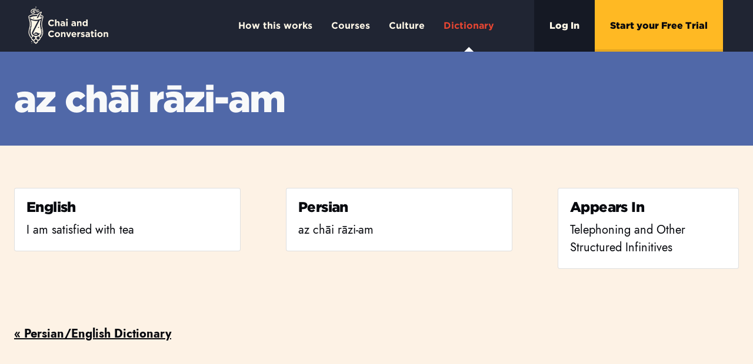

--- FILE ---
content_type: text/html; charset=utf-8
request_url: https://chaiandconversation.com/persian/word/az-chai-razi-am
body_size: 69403
content:
<!DOCTYPE html>
<html>
  <head>
    <script async src="//www.googletagmanager.com/gtag/js?id=UA-45688558-1"></script>

    <script>(function(w,r){w._rwq=r;w[r]=w[r]||function(){(w[r].q=w[r].q||[]).push(arguments)}})(window,'rewardful');</script>
    <script async src='https://r.wdfl.co/rw.js' data-rewardful='c727d5'></script>

    <title>az chāi rāzi-am meaning - Persian (Farsi) Dictionary</title>
    <meta name="csrf-param" content="authenticity_token" />
<meta name="csrf-token" content="MpEPSyBMqmVk8zwnR7k9uU0ZPosVup04s_0_yPzAbst1aVE1UKdPGnDhgK1tZe8qDKkaSD5kh4z7YCd03XdNUg" />
    
    
    <meta charset="utf-8">
<script>var _rollbarConfig = {"captureUncaught":true,"rollbarJsUrl":"/client-report.min.js","payload":{"environment":"production"}};</script>
<script>!function(r){var e={};function o(n){if(e[n])return e[n].exports;var t=e[n]={i:n,l:!1,exports:{}};return r[n].call(t.exports,t,t.exports,o),t.l=!0,t.exports}o.m=r,o.c=e,o.d=function(r,e,n){o.o(r,e)||Object.defineProperty(r,e,{enumerable:!0,get:n})},o.r=function(r){"undefined"!=typeof Symbol&&Symbol.toStringTag&&Object.defineProperty(r,Symbol.toStringTag,{value:"Module"}),Object.defineProperty(r,"__esModule",{value:!0})},o.t=function(r,e){if(1&e&&(r=o(r)),8&e)return r;if(4&e&&"object"==typeof r&&r&&r.__esModule)return r;var n=Object.create(null);if(o.r(n),Object.defineProperty(n,"default",{enumerable:!0,value:r}),2&e&&"string"!=typeof r)for(var t in r)o.d(n,t,function(e){return r[e]}.bind(null,t));return n},o.n=function(r){var e=r&&r.__esModule?function(){return r.default}:function(){return r};return o.d(e,"a",e),e},o.o=function(r,e){return Object.prototype.hasOwnProperty.call(r,e)},o.p="",o(o.s=0)}([function(r,e,o){"use strict";var n=o(1),t=o(5);_rollbarConfig=_rollbarConfig||{},_rollbarConfig.rollbarJsUrl=_rollbarConfig.rollbarJsUrl||"https://cdn.rollbar.com/rollbarjs/refs/tags/v2.26.1/rollbar.min.js",_rollbarConfig.async=void 0===_rollbarConfig.async||_rollbarConfig.async;var a=n.setupShim(window,_rollbarConfig),l=t(_rollbarConfig);window.rollbar=n.Rollbar,a.loadFull(window,document,!_rollbarConfig.async,_rollbarConfig,l)},function(r,e,o){"use strict";var n=o(2),t=o(3);function a(r){return function(){try{return r.apply(this,arguments)}catch(r){try{console.error("[Rollbar]: Internal error",r)}catch(r){}}}}var l=0;function i(r,e){this.options=r,this._rollbarOldOnError=null;var o=l++;this.shimId=function(){return o},"undefined"!=typeof window&&window._rollbarShims&&(window._rollbarShims[o]={handler:e,messages:[]})}var s=o(4),d=function(r,e){return new i(r,e)},c=function(r){return new s(d,r)};function u(r){return a((function(){var e=this,o=Array.prototype.slice.call(arguments,0),n={shim:e,method:r,args:o,ts:new Date};window._rollbarShims[this.shimId()].messages.push(n)}))}i.prototype.loadFull=function(r,e,o,n,t){var l=!1,i=e.createElement("script"),s=e.getElementsByTagName("script")[0],d=s.parentNode;i.crossOrigin="",i.src=n.rollbarJsUrl,o||(i.async=!0),i.onload=i.onreadystatechange=a((function(){if(!(l||this.readyState&&"loaded"!==this.readyState&&"complete"!==this.readyState)){i.onload=i.onreadystatechange=null;try{d.removeChild(i)}catch(r){}l=!0,function(){var e;if(void 0===r._rollbarDidLoad){e=new Error("rollbar.js did not load");for(var o,n,a,l,i=0;o=r._rollbarShims[i++];)for(o=o.messages||[];n=o.shift();)for(a=n.args||[],i=0;i<a.length;++i)if("function"==typeof(l=a[i])){l(e);break}}"function"==typeof t&&t(e)}()}})),d.insertBefore(i,s)},i.prototype.wrap=function(r,e,o){try{var n;if(n="function"==typeof e?e:function(){return e||{}},"function"!=typeof r)return r;if(r._isWrap)return r;if(!r._rollbar_wrapped&&(r._rollbar_wrapped=function(){o&&"function"==typeof o&&o.apply(this,arguments);try{return r.apply(this,arguments)}catch(o){var e=o;throw e&&("string"==typeof e&&(e=new String(e)),e._rollbarContext=n()||{},e._rollbarContext._wrappedSource=r.toString(),window._rollbarWrappedError=e),e}},r._rollbar_wrapped._isWrap=!0,r.hasOwnProperty))for(var t in r)r.hasOwnProperty(t)&&(r._rollbar_wrapped[t]=r[t]);return r._rollbar_wrapped}catch(e){return r}};for(var p="log,debug,info,warn,warning,error,critical,global,configure,handleUncaughtException,handleAnonymousErrors,handleUnhandledRejection,captureEvent,captureDomContentLoaded,captureLoad".split(","),f=0;f<p.length;++f)i.prototype[p[f]]=u(p[f]);r.exports={setupShim:function(r,e){if(r){var o=e.globalAlias||"Rollbar";if("object"==typeof r[o])return r[o];r._rollbarShims={},r._rollbarWrappedError=null;var l=new c(e);return a((function(){e.captureUncaught&&(l._rollbarOldOnError=r.onerror,n.captureUncaughtExceptions(r,l,!0),e.wrapGlobalEventHandlers&&t(r,l,!0)),e.captureUnhandledRejections&&n.captureUnhandledRejections(r,l,!0);var a=e.autoInstrument;return!1!==e.enabled&&(void 0===a||!0===a||function(r){return!("object"!=typeof r||void 0!==r.page&&!r.page)}(a))&&r.addEventListener&&(r.addEventListener("load",l.captureLoad.bind(l)),r.addEventListener("DOMContentLoaded",l.captureDomContentLoaded.bind(l))),r[o]=l,l}))()}},Rollbar:c}},function(r,e,o){"use strict";function n(r,e,o,n){r._rollbarWrappedError&&(n[4]||(n[4]=r._rollbarWrappedError),n[5]||(n[5]=r._rollbarWrappedError._rollbarContext),r._rollbarWrappedError=null);var t=e.handleUncaughtException.apply(e,n);o&&o.apply(r,n),"anonymous"===t&&(e.anonymousErrorsPending+=1)}r.exports={captureUncaughtExceptions:function(r,e,o){if(r){var t;if("function"==typeof e._rollbarOldOnError)t=e._rollbarOldOnError;else if(r.onerror){for(t=r.onerror;t._rollbarOldOnError;)t=t._rollbarOldOnError;e._rollbarOldOnError=t}e.handleAnonymousErrors();var a=function(){var o=Array.prototype.slice.call(arguments,0);n(r,e,t,o)};o&&(a._rollbarOldOnError=t),r.onerror=a}},captureUnhandledRejections:function(r,e,o){if(r){"function"==typeof r._rollbarURH&&r._rollbarURH.belongsToShim&&r.removeEventListener("unhandledrejection",r._rollbarURH);var n=function(r){var o,n,t;try{o=r.reason}catch(r){o=void 0}try{n=r.promise}catch(r){n="[unhandledrejection] error getting `promise` from event"}try{t=r.detail,!o&&t&&(o=t.reason,n=t.promise)}catch(r){}o||(o="[unhandledrejection] error getting `reason` from event"),e&&e.handleUnhandledRejection&&e.handleUnhandledRejection(o,n)};n.belongsToShim=o,r._rollbarURH=n,r.addEventListener("unhandledrejection",n)}}}},function(r,e,o){"use strict";function n(r,e,o){if(e.hasOwnProperty&&e.hasOwnProperty("addEventListener")){for(var n=e.addEventListener;n._rollbarOldAdd&&n.belongsToShim;)n=n._rollbarOldAdd;var t=function(e,o,t){n.call(this,e,r.wrap(o),t)};t._rollbarOldAdd=n,t.belongsToShim=o,e.addEventListener=t;for(var a=e.removeEventListener;a._rollbarOldRemove&&a.belongsToShim;)a=a._rollbarOldRemove;var l=function(r,e,o){a.call(this,r,e&&e._rollbar_wrapped||e,o)};l._rollbarOldRemove=a,l.belongsToShim=o,e.removeEventListener=l}}r.exports=function(r,e,o){if(r){var t,a,l="EventTarget,Window,Node,ApplicationCache,AudioTrackList,ChannelMergerNode,CryptoOperation,EventSource,FileReader,HTMLUnknownElement,IDBDatabase,IDBRequest,IDBTransaction,KeyOperation,MediaController,MessagePort,ModalWindow,Notification,SVGElementInstance,Screen,TextTrack,TextTrackCue,TextTrackList,WebSocket,WebSocketWorker,Worker,XMLHttpRequest,XMLHttpRequestEventTarget,XMLHttpRequestUpload".split(",");for(t=0;t<l.length;++t)r[a=l[t]]&&r[a].prototype&&n(e,r[a].prototype,o)}}},function(r,e,o){"use strict";function n(r,e){this.impl=r(e,this),this.options=e,function(r){for(var e=function(r){return function(){var e=Array.prototype.slice.call(arguments,0);if(this.impl[r])return this.impl[r].apply(this.impl,e)}},o="log,debug,info,warn,warning,error,critical,global,configure,handleUncaughtException,handleAnonymousErrors,handleUnhandledRejection,_createItem,wrap,loadFull,shimId,captureEvent,captureDomContentLoaded,captureLoad".split(","),n=0;n<o.length;n++)r[o[n]]=e(o[n])}(n.prototype)}n.prototype._swapAndProcessMessages=function(r,e){var o,n,t;for(this.impl=r(this.options);o=e.shift();)n=o.method,t=o.args,this[n]&&"function"==typeof this[n]&&("captureDomContentLoaded"===n||"captureLoad"===n?this[n].apply(this,[t[0],o.ts]):this[n].apply(this,t));return this},r.exports=n},function(r,e,o){"use strict";r.exports=function(r){return function(e){if(!e&&!window._rollbarInitialized){for(var o,n,t=(r=r||{}).globalAlias||"Rollbar",a=window.rollbar,l=function(r){return new a(r)},i=0;o=window._rollbarShims[i++];)n||(n=o.handler),o.handler._swapAndProcessMessages(l,o.messages);window[t]=n,window._rollbarInitialized=!0}}}}]);</script>
    <meta name="viewport" content="width=device-width, initial-scale=1, shrink-to-fit=no">
  

    <meta name="description" content="The Persian word &quot;az chāi rāzi-am&quot; means &quot;I am satisfied with tea&quot; in English." />

    <link rel="canonical" href="https://www.chaiandconversation.com/persian/word/az-chai-razi-am" />
    
    <link rel="stylesheet" href="https://d1rteoxemrfgzl.cloudfront.net/assets/application-cb56fd45eb8da518bbc6c4327167f9b033e478fe7dbe31677a4ed301964c7c16.css" media="all" data-turbolinks-track="reload" />
    
    <script async src="https://ga.jspm.io/npm:es-module-shims@1.8.3/dist/es-module-shims.js" data-turbo-track="reload"></script>
    <script type="importmap" data-turbo-track="reload">{
  "imports": {
    "flickity": "https://d1rteoxemrfgzl.cloudfront.net/assets/flickity-79f646b99ab8a9c59d669aa319611e33b67f27ede0d58fe7e0ff52b6aac44724.js",
    "howler": "https://d1rteoxemrfgzl.cloudfront.net/assets/howler-ad18b916b4faa3bc9a0a9b5681b830c63422530b14d1f6cb2889240b0dfebd41.js",
    "ev-emitter": "https://d1rteoxemrfgzl.cloudfront.net/assets/ev-emitter-9d14e98c2b54417e1f633637aee7b3bcdd209f6308c4291d069b34dc1f53fd12.js",
    "fizzy-ui-utils": "https://d1rteoxemrfgzl.cloudfront.net/assets/fizzy-ui-utils-c46e751f44848c53653a8f1d1d756848a5ac711a50909ee1c9a863f4df122045.js",
    "get-size": "https://d1rteoxemrfgzl.cloudfront.net/assets/get-size-3e8cd71a3fd30e74f20428118455fca696213859a159d0b4c8748673baad15f0.js",
    "imagesloaded": "https://d1rteoxemrfgzl.cloudfront.net/assets/imagesloaded-8fe0f0a08d824abe3e5f3547af7d39c31076de27a0f48c10f234b390af819063.js",
    "unidragger": "https://d1rteoxemrfgzl.cloudfront.net/assets/unidragger-e9f48c253cae51ebd65fb91b0928a7ee69bee5ad12c30b6f2ad7725bae2dedf1.js",
    "@stripe/stripe-js": "https://d1rteoxemrfgzl.cloudfront.net/assets/@stripe--stripe-js-cd641291fab988ed7640cb2eb0462184d8992b01409e23ec97a23cea93632093.js",
    "@hotwired/turbo-rails": "https://d1rteoxemrfgzl.cloudfront.net/assets/turbo.min-68b021f68e383d1ee3dcc7aafde3883ae9affe180314999450a8741d9c3e0825.js",
    "@hotwired/stimulus": "https://d1rteoxemrfgzl.cloudfront.net/assets/stimulus.min-0ac5a5e7d5895585ce3213bd85e4e67ee4b7b9060e8f250e6ad3113a08321e9f.js",
    "@hotwired/stimulus-loading": "https://d1rteoxemrfgzl.cloudfront.net/assets/stimulus-loading-3576ce92b149ad5d6959438c6f291e2426c86df3b874c525b30faad51b0d96b3.js",
    "@rails/request.js": "https://d1rteoxemrfgzl.cloudfront.net/assets/@rails--request.js-4a3dc6df3b12221cf3209a97d5e9fbf8b11328538f604b25585037b59e35e3f2.js",
    "application": "https://d1rteoxemrfgzl.cloudfront.net/assets/application-26b61d91859c36ae7d17c2928a202699402857f98c8f3e0b7643c3ca2a7fb39d.js",
    "admin": "https://d1rteoxemrfgzl.cloudfront.net/assets/admin-3d96fffcc6d93fadbc0db966dfee47171e11e040227010e1ae5183041ebff5d5.js",
    "@tarekraafat/autocomplete.js": "https://d1rteoxemrfgzl.cloudfront.net/assets/@tarekraafat--autocomplete.js-5d0c7e9366274d40dc9d1acaf122b5cb208b64e9f12e3a6beac63b20be75c3b8.js",
    "sortablejs": "https://d1rteoxemrfgzl.cloudfront.net/assets/sortablejs-d6ab91098a9113763d4b82707a883aac7c99e82cdacc751be5731e1eedcc4823.js",
    "local-time": "https://d1rteoxemrfgzl.cloudfront.net/assets/local-time-821d43d4efe5c285055b57aea1a1f04a89a1019f689de214873d5af45a3ab3d7.js",
    "@vimeo/player": "https://d1rteoxemrfgzl.cloudfront.net/assets/@vimeo--player-290d5abf0c4df0a2d4269be5ddcd6cc0268585e6c4b715f235d8eb2d6b3ac627.js",
    "controllers/application": "https://d1rteoxemrfgzl.cloudfront.net/assets/controllers/application-5c25a8c157de8193750cb0a72b1808eeb62013fc3056e4b72d26784ee62c4432.js",
    "controllers/billing_controller": "https://d1rteoxemrfgzl.cloudfront.net/assets/controllers/billing_controller-97020ad6e00a65d5159100f9dbe31c3cf4a980140e8b9feeb92fdb3479e9d0c2.js",
    "controllers/bonus_materials_controller": "https://d1rteoxemrfgzl.cloudfront.net/assets/controllers/bonus_materials_controller-7c4890438fef7419979508e7bd00b7201bf74e5cd2a4e1abf719a999d2c800c9.js",
    "controllers/course_intro_video_controller": "https://d1rteoxemrfgzl.cloudfront.net/assets/controllers/course_intro_video_controller-cc57dd8b5dc3d6b251ba80bceaaeec23443aa63b6c8ff2a14f1f02facc9ef7e2.js",
    "controllers/gift_order_complete_controller": "https://d1rteoxemrfgzl.cloudfront.net/assets/controllers/gift_order_complete_controller-aaa73bf1c02e9ca6937a6f63cc0098555f78df17cfed690f45ad091fddcc5449.js",
    "controllers": "https://d1rteoxemrfgzl.cloudfront.net/assets/controllers/index-93459d5b91e5fce38c40d36878a68e8b5c79af94fce6e35b1e6c830497c9347d.js",
    "controllers/lesson_audio_controller": "https://d1rteoxemrfgzl.cloudfront.net/assets/controllers/lesson_audio_controller-fbe6e5eb2ae2568f13aade0dfad69cdb114831f796970ba1b5ff86130a38aedc.js",
    "controllers/lesson_switch_controller": "https://d1rteoxemrfgzl.cloudfront.net/assets/controllers/lesson_switch_controller-df72f551367569b8b495cbe4f8da55a1226f5c7347ee8c7b78e1cd5bdf6e5ea6.js",
    "controllers/poem_audio_controller": "https://d1rteoxemrfgzl.cloudfront.net/assets/controllers/poem_audio_controller-bc9956acbe7dd8a44133e81d2fd37ded8362d5daad34340054bb83beb4f92a69.js",
    "controllers/setup_intent_complete_controller": "https://d1rteoxemrfgzl.cloudfront.net/assets/controllers/setup_intent_complete_controller-a8e9201ad2fc37c40171b67bf793ae622b8123ec5c10bda4d52dac93e5930b72.js",
    "controllers/signup_complete_controller": "https://d1rteoxemrfgzl.cloudfront.net/assets/controllers/signup_complete_controller-c4bbac6848315922ca727aeed7cccd7b26dd25610e4c208ab91e8eace67c093f.js",
    "controllers/signup_controller": "https://d1rteoxemrfgzl.cloudfront.net/assets/controllers/signup_controller-7daedcde64751f163ba64be959006db99c7bb04a59bd38d018af314c1c056f70.js",
    "controllers/testimonials_controller": "https://d1rteoxemrfgzl.cloudfront.net/assets/controllers/testimonials_controller-4eedcfa7e77fca40a447170dc209d3dbed61a82eee7a44b6e8eccd0621e550d6.js",
    "controllers/translate_quiz_controller": "https://d1rteoxemrfgzl.cloudfront.net/assets/controllers/translate_quiz_controller-4228eea5ec60861085ff4dc5eecf87d7e4b3c8c01ac969e870e6d886f88cbd2e.js",
    "controllers/vocab_controller": "https://d1rteoxemrfgzl.cloudfront.net/assets/controllers/vocab_controller-bc9956acbe7dd8a44133e81d2fd37ded8362d5daad34340054bb83beb4f92a69.js",
    "controllers/word_match_quiz_controller": "https://d1rteoxemrfgzl.cloudfront.net/assets/controllers/word_match_quiz_controller-a18da9c137afd16e148f498fd6d5564b1e884a0e1e14760f3905c51e27630710.js",
    "shared_controllers/alert_controller": "https://d1rteoxemrfgzl.cloudfront.net/assets/shared_controllers/alert_controller-0b22904ea001b508c675d877743dc37935a808bf249fb96957353b1a100fde63.js",
    "shared_controllers/application": "https://d1rteoxemrfgzl.cloudfront.net/assets/shared_controllers/application-368d98631bccbf2349e0d4f8269afb3fe9625118341966de054759d96ea86c7e.js",
    "shared_controllers": "https://d1rteoxemrfgzl.cloudfront.net/assets/shared_controllers/index-9108a26c081f0bac4e55540273df06a85323c40a822fcf2f2336c92ae608644e.js",
    "shared_controllers/top_nav_controller": "https://d1rteoxemrfgzl.cloudfront.net/assets/shared_controllers/top_nav_controller-0e2e4b740265e461ba08d0153fc7d4f5429322de1a94679ea50c024673e330a4.js",
    "billing/stripe": "https://d1rteoxemrfgzl.cloudfront.net/assets/billing/stripe-ebda80d7b7b1e0a5c1284b03efa070615506aacef23d4d05085d6896dc59f7c0.js",
    "ckeditor": "https://d1rteoxemrfgzl.cloudfront.net/assets/ckeditor/index-da9985440b96bc80aaade219338844fcc51455dad5f85362a85ffbd6134db8b4.js",
    "admin_controllers/admin_sort_controller": "https://d1rteoxemrfgzl.cloudfront.net/assets/admin_controllers/admin_sort_controller-8f561f072170f093b86f479eace9e3b89c79527afeda58050ff7d3f8486bff6c.js",
    "admin_controllers/application": "https://d1rteoxemrfgzl.cloudfront.net/assets/admin_controllers/application-368d98631bccbf2349e0d4f8269afb3fe9625118341966de054759d96ea86c7e.js",
    "admin_controllers/basic_editor_controller": "https://d1rteoxemrfgzl.cloudfront.net/assets/admin_controllers/basic_editor_controller-ee3bd1497ee1b33d9b6ec82a1296769f1b9906d2d00cbedaec5248d985431613.js",
    "admin_controllers/basic_file_controller": "https://d1rteoxemrfgzl.cloudfront.net/assets/admin_controllers/basic_file_controller-7cb0ec23b3d07a1243b3302f998b2659c12e4166fe39d017dc502e80e8c0d93d.js",
    "admin_controllers/circle_tag_lookup_controller": "https://d1rteoxemrfgzl.cloudfront.net/assets/admin_controllers/circle_tag_lookup_controller-84334dd90697892becfb9f7a5c4830bd13accdb706dce25af14f552f3c2933cd.js",
    "admin_controllers/color_viz_controller": "https://d1rteoxemrfgzl.cloudfront.net/assets/admin_controllers/color_viz_controller-fe3a02d4dee9eb8861b7c269236eeca734d75d7fc275f2b7088f843f2040ef6b.js",
    "admin_controllers/guide_editor_controller": "https://d1rteoxemrfgzl.cloudfront.net/assets/admin_controllers/guide_editor_controller-8b6d60f4cace9b046fbde139054e19c3a193c6d6bc97ed9471505fb8a5d83106.js",
    "admin_controllers": "https://d1rteoxemrfgzl.cloudfront.net/assets/admin_controllers/index-9fd6c29fc8cb9864b824d163c5c26aaab71ca45b06ea60ee4ee762c5c2534932.js",
    "admin_controllers/kit_tag_lookup_controller": "https://d1rteoxemrfgzl.cloudfront.net/assets/admin_controllers/kit_tag_lookup_controller-5cd56f22d0cc84b4da70c9db3eb67ae48f5419eea1e0f37e52b71f910529f326.js",
    "admin_controllers/trial_controller": "https://d1rteoxemrfgzl.cloudfront.net/assets/admin_controllers/trial_controller-399bd11c52a71ed53a2a6224493ffd502c65ba76f4fdd65b1459d4fb33cbf0d2.js",
    "admin_controllers/vocab_merge_controller": "https://d1rteoxemrfgzl.cloudfront.net/assets/admin_controllers/vocab_merge_controller-4390c6897d8cd57ee0b7b801924919aaecd9444796f47d476f2a418f1fac7cd5.js"
  }
}</script>
<link rel="modulepreload" href="https://d1rteoxemrfgzl.cloudfront.net/assets/flickity-79f646b99ab8a9c59d669aa319611e33b67f27ede0d58fe7e0ff52b6aac44724.js">
<link rel="modulepreload" href="https://d1rteoxemrfgzl.cloudfront.net/assets/howler-ad18b916b4faa3bc9a0a9b5681b830c63422530b14d1f6cb2889240b0dfebd41.js">
<link rel="modulepreload" href="https://d1rteoxemrfgzl.cloudfront.net/assets/ev-emitter-9d14e98c2b54417e1f633637aee7b3bcdd209f6308c4291d069b34dc1f53fd12.js">
<link rel="modulepreload" href="https://d1rteoxemrfgzl.cloudfront.net/assets/fizzy-ui-utils-c46e751f44848c53653a8f1d1d756848a5ac711a50909ee1c9a863f4df122045.js">
<link rel="modulepreload" href="https://d1rteoxemrfgzl.cloudfront.net/assets/get-size-3e8cd71a3fd30e74f20428118455fca696213859a159d0b4c8748673baad15f0.js">
<link rel="modulepreload" href="https://d1rteoxemrfgzl.cloudfront.net/assets/imagesloaded-8fe0f0a08d824abe3e5f3547af7d39c31076de27a0f48c10f234b390af819063.js">
<link rel="modulepreload" href="https://d1rteoxemrfgzl.cloudfront.net/assets/unidragger-e9f48c253cae51ebd65fb91b0928a7ee69bee5ad12c30b6f2ad7725bae2dedf1.js">
<link rel="modulepreload" href="https://d1rteoxemrfgzl.cloudfront.net/assets/@stripe--stripe-js-cd641291fab988ed7640cb2eb0462184d8992b01409e23ec97a23cea93632093.js">
<link rel="modulepreload" href="https://d1rteoxemrfgzl.cloudfront.net/assets/turbo.min-68b021f68e383d1ee3dcc7aafde3883ae9affe180314999450a8741d9c3e0825.js">
<link rel="modulepreload" href="https://d1rteoxemrfgzl.cloudfront.net/assets/stimulus.min-0ac5a5e7d5895585ce3213bd85e4e67ee4b7b9060e8f250e6ad3113a08321e9f.js">
<link rel="modulepreload" href="https://d1rteoxemrfgzl.cloudfront.net/assets/stimulus-loading-3576ce92b149ad5d6959438c6f291e2426c86df3b874c525b30faad51b0d96b3.js">
<link rel="modulepreload" href="https://d1rteoxemrfgzl.cloudfront.net/assets/@rails--request.js-4a3dc6df3b12221cf3209a97d5e9fbf8b11328538f604b25585037b59e35e3f2.js">
<link rel="modulepreload" href="https://d1rteoxemrfgzl.cloudfront.net/assets/application-26b61d91859c36ae7d17c2928a202699402857f98c8f3e0b7643c3ca2a7fb39d.js">
<link rel="modulepreload" href="https://d1rteoxemrfgzl.cloudfront.net/assets/@vimeo--player-290d5abf0c4df0a2d4269be5ddcd6cc0268585e6c4b715f235d8eb2d6b3ac627.js">
<link rel="modulepreload" href="https://d1rteoxemrfgzl.cloudfront.net/assets/controllers/application-5c25a8c157de8193750cb0a72b1808eeb62013fc3056e4b72d26784ee62c4432.js">
<link rel="modulepreload" href="https://d1rteoxemrfgzl.cloudfront.net/assets/controllers/billing_controller-97020ad6e00a65d5159100f9dbe31c3cf4a980140e8b9feeb92fdb3479e9d0c2.js">
<link rel="modulepreload" href="https://d1rteoxemrfgzl.cloudfront.net/assets/controllers/bonus_materials_controller-7c4890438fef7419979508e7bd00b7201bf74e5cd2a4e1abf719a999d2c800c9.js">
<link rel="modulepreload" href="https://d1rteoxemrfgzl.cloudfront.net/assets/controllers/course_intro_video_controller-cc57dd8b5dc3d6b251ba80bceaaeec23443aa63b6c8ff2a14f1f02facc9ef7e2.js">
<link rel="modulepreload" href="https://d1rteoxemrfgzl.cloudfront.net/assets/controllers/gift_order_complete_controller-aaa73bf1c02e9ca6937a6f63cc0098555f78df17cfed690f45ad091fddcc5449.js">
<link rel="modulepreload" href="https://d1rteoxemrfgzl.cloudfront.net/assets/controllers/index-93459d5b91e5fce38c40d36878a68e8b5c79af94fce6e35b1e6c830497c9347d.js">
<link rel="modulepreload" href="https://d1rteoxemrfgzl.cloudfront.net/assets/controllers/lesson_audio_controller-fbe6e5eb2ae2568f13aade0dfad69cdb114831f796970ba1b5ff86130a38aedc.js">
<link rel="modulepreload" href="https://d1rteoxemrfgzl.cloudfront.net/assets/controllers/lesson_switch_controller-df72f551367569b8b495cbe4f8da55a1226f5c7347ee8c7b78e1cd5bdf6e5ea6.js">
<link rel="modulepreload" href="https://d1rteoxemrfgzl.cloudfront.net/assets/controllers/poem_audio_controller-bc9956acbe7dd8a44133e81d2fd37ded8362d5daad34340054bb83beb4f92a69.js">
<link rel="modulepreload" href="https://d1rteoxemrfgzl.cloudfront.net/assets/controllers/setup_intent_complete_controller-a8e9201ad2fc37c40171b67bf793ae622b8123ec5c10bda4d52dac93e5930b72.js">
<link rel="modulepreload" href="https://d1rteoxemrfgzl.cloudfront.net/assets/controllers/signup_complete_controller-c4bbac6848315922ca727aeed7cccd7b26dd25610e4c208ab91e8eace67c093f.js">
<link rel="modulepreload" href="https://d1rteoxemrfgzl.cloudfront.net/assets/controllers/signup_controller-7daedcde64751f163ba64be959006db99c7bb04a59bd38d018af314c1c056f70.js">
<link rel="modulepreload" href="https://d1rteoxemrfgzl.cloudfront.net/assets/controllers/testimonials_controller-4eedcfa7e77fca40a447170dc209d3dbed61a82eee7a44b6e8eccd0621e550d6.js">
<link rel="modulepreload" href="https://d1rteoxemrfgzl.cloudfront.net/assets/controllers/translate_quiz_controller-4228eea5ec60861085ff4dc5eecf87d7e4b3c8c01ac969e870e6d886f88cbd2e.js">
<link rel="modulepreload" href="https://d1rteoxemrfgzl.cloudfront.net/assets/controllers/vocab_controller-bc9956acbe7dd8a44133e81d2fd37ded8362d5daad34340054bb83beb4f92a69.js">
<link rel="modulepreload" href="https://d1rteoxemrfgzl.cloudfront.net/assets/controllers/word_match_quiz_controller-a18da9c137afd16e148f498fd6d5564b1e884a0e1e14760f3905c51e27630710.js">
<link rel="modulepreload" href="https://d1rteoxemrfgzl.cloudfront.net/assets/shared_controllers/alert_controller-0b22904ea001b508c675d877743dc37935a808bf249fb96957353b1a100fde63.js">
<link rel="modulepreload" href="https://d1rteoxemrfgzl.cloudfront.net/assets/shared_controllers/application-368d98631bccbf2349e0d4f8269afb3fe9625118341966de054759d96ea86c7e.js">
<link rel="modulepreload" href="https://d1rteoxemrfgzl.cloudfront.net/assets/shared_controllers/index-9108a26c081f0bac4e55540273df06a85323c40a822fcf2f2336c92ae608644e.js">
<link rel="modulepreload" href="https://d1rteoxemrfgzl.cloudfront.net/assets/shared_controllers/top_nav_controller-0e2e4b740265e461ba08d0153fc7d4f5429322de1a94679ea50c024673e330a4.js">
<link rel="modulepreload" href="https://d1rteoxemrfgzl.cloudfront.net/assets/billing/stripe-ebda80d7b7b1e0a5c1284b03efa070615506aacef23d4d05085d6896dc59f7c0.js">
<script type="module">import "application"</script>
      
    <link rel="stylesheet" type="text/css" href="https://cloud.typography.com/6228960/7937232/css/fonts.css" />
    
    <link rel="stylesheet" href="https://use.typekit.net/teg6aqe.css">

    <script>

document.addEventListener("turbolinks:load", function(event) {
  gtag('config', 'UA-45688558-1', {
    page_location: event.data.url,
    page_path: event.srcElement.location.pathname,
    page_title: event.srcElement.title,
    custom_map: {
      dimension1: "roles"
    },
    send_page_view: false
  });  

  gtag("event", "page_view", {
    roles: "anonymous user"
  });
  
  
})

</script>


    
      
    <link rel="apple-touch-icon" sizes="180x180" href="https://d1rteoxemrfgzl.cloudfront.net/assets/favicon/apple-touch-icon-3072bc122cb18197aaefab4d938a7ef88e2b7fadbb25e0aa50b3ae97f6558945.png">
<link rel="icon" type="image/png" sizes="32x32" href="https://d1rteoxemrfgzl.cloudfront.net/assets/favicon/favicon-32x32-08d5672d4b74b0be5c6ab84a07a5bb7f49c374a4a5bddf667ea15186cdb96edb.png">
<link rel="icon" type="image/png" sizes="16x16" href="https://d1rteoxemrfgzl.cloudfront.net/assets/favicon/favicon-16x16-9deb3dc3a63bb4731c9cb12cdbd845c6268c6bf3c5e9f6d7dbb7df3335e8b8e3.png">
<link rel="manifest" href="https://d1rteoxemrfgzl.cloudfront.net/assets/favicon/site-a9d571152066e33817687fdc797198b0cb763ce0cd87c21c4851d4b2a7e27105.webmanifest">
<link rel="mask-icon" href="https://d1rteoxemrfgzl.cloudfront.net/assets/favicon/safari-pinned-tab-7c6e2f8804e1c2baa200df166ce08a3c73675aac25436983f21d2de7b9d37687.svg" color="#f13422">
<link rel="shortcut icon" href="https://d1rteoxemrfgzl.cloudfront.net/assets/favicon/favicon-e55768297473571913f29250993026760a49d1464fe59afa019f8ef379218af2.ico">
<meta name="msapplication-TileColor" content="#ffc40d">
<meta name="msapplication-config" content="https://d1rteoxemrfgzl.cloudfront.net/assets/favicon/browserconfig-c7d206d42f821eba7375c77911c298f9be431e5484b68526f85892faad454228.xml">
<meta name="theme-color" content="#ffffff">

    

    <script>
      Rollbar.configure({
        endpoint: 'https://chaiandconversation.com/client_report',
      })
    </script>

  </head>

  <body>
    

    

    <nav class="navbar navbar-main navbar-expand-lg navbar-dark bg-dark-midnight" style="display: block;" data-controller="top-nav">
<div class="cw" style="overflow: visible;">
  <div class="container-fluid">
    <a class="navbar-brand" href="/"><svg id="Layer_1" data-name="Layer 1" xmlns="http://www.w3.org/2000/svg" viewBox="0 0 1000 471"><path d="M154.2,102.66c3.74,1.35,7.36,2.56,10.92,4a57.91,57.91,0,0,1,13.79,7.32,42.56,42.56,0,0,1,6.07,5.46,16.39,16.39,0,0,1,3.9,15.58c-.87,3.6-1.81,7.18-2.85,10.73-3.93,13.52-7.48,27.14-10.22,41a180.94,180.94,0,0,0-3.52,29.43c-.15,4.92-.29,9.83-.29,14.75a114.35,114.35,0,0,0,2,19.35c2.08,12.09,5.16,24,7.92,35.89a152.81,152.81,0,0,1,4.32,28.21c.19,4.73.38,9.46.39,14.19,0,6.43-1.49,12.63-3.19,18.78-4.58,16.58-12.66,31.34-23.17,44.84-2,2.53-4,5-6.08,7.5a4,4,0,0,0-1,2.64,13.74,13.74,0,0,1-2.7,8,94.56,94.56,0,0,1-14.17,16.57,31.35,31.35,0,0,1-3.23,2.35,7.06,7.06,0,0,1-6.28.74c-.58-.16-1.16-.36-1.75-.51q-2.58-.66-2.79,2c0,.55-.06,1.1,0,1.64.06,2.61,0,5.24.23,7.83a10.22,10.22,0,0,1-3.21,8.54c-4.42,4.51-8.9,9-13.36,13.43a22.54,22.54,0,0,1-7.58,4.58,8.24,8.24,0,0,1-6.51-.23,24.76,24.76,0,0,1-8.75-6.07c-3.69-3.78-7.46-7.48-11.13-11.28-1.77-1.83-3.47-3.78-3.62-6.54,0-.54,0-1.09,0-1.63.07-3.28.19-6.56.21-9.83,0-2.33-1-3-3.26-2.36-.52.15-1,.35-1.57.48a7,7,0,0,1-5.78-.69,31.69,31.69,0,0,1-3.39-2.44,94.25,94.25,0,0,1-14.19-16.56A13.8,13.8,0,0,1,37.52,402a3.65,3.65,0,0,0-1.07-2.43c-2.22-2.73-4.49-5.43-6.64-8.22C17.79,375.69,9.23,358.43,5.23,339a78.11,78.11,0,0,1-1.08-20.31c.21-3.75.44-7.51.85-11.25a209.82,209.82,0,0,1,4.58-24.86c2.44-10.4,4.83-20.81,6.89-31.28A123.79,123.79,0,0,0,18.72,222c-.36-8.26-.67-16.51-2-24.67-1.2-7.24-2.5-14.48-4.2-21.61-2.45-10.26-5.31-20.42-8-30.63-.82-3.1-1.67-6.2-2.47-9.32A17.39,17.39,0,0,1,6.5,118.46a42.12,42.12,0,0,1,10.64-7.88,104,104,0,0,1,23.43-8.87,192.31,192.31,0,0,1,34.61-5.79c5.38-.41,10.77-.76,16.16-.92a206,206,0,0,1,23.83.85c1.4.13,2.79.25,4.17.4a3.12,3.12,0,0,0,3.33-1.53,78.35,78.35,0,0,1,17.78-19.86,41.93,41.93,0,0,1,18.09-8.55,18.32,18.32,0,0,1,7.59.11l.71.19c2.86,1,3.71,2.7,2.58,5.51-1,2.59-2.13,5.16-3.4,7.64-3.6,7.09-7.31,14.13-11,21.18C154.77,101.48,154.51,102,154.2,102.66Zm-38,2.32a4,4,0,0,0-.62-.2,228.42,228.42,0,0,0-32.57-.56,212.36,212.36,0,0,0-35.49,4.89,112,112,0,0,0-23.09,7.68,38.74,38.74,0,0,0-11,7.29,10.47,10.47,0,0,0-2.63,12,70.7,70.7,0,0,1,2.31,6.9c2.79,10.43,5.63,20.85,8.23,31.33A223.94,223.94,0,0,1,27.59,219a141.1,141.1,0,0,1-2.35,33.9c-2.23,11-4.75,21.93-7.27,32.87a180.76,180.76,0,0,0-4.21,23.63c-.42,4.47-.55,9-.83,13.45A56,56,0,0,0,14,337.48c3.76,18.18,11.89,34.31,23.24,48.89a13.78,13.78,0,0,0,1,1.07l12.11-12.18c-.47-.67-.91-1.31-1.38-1.94-1.85-2.47-3.86-4.85-5.56-7.43a84.21,84.21,0,0,1-13.86-43,98.65,98.65,0,0,1,1.63-22.84c2.18-11.82,4.48-23.61,7-35.35a208.18,208.18,0,0,0,4.7-33.12,175.28,175.28,0,0,0-.33-25.31,135.74,135.74,0,0,0-3.21-21c-1.39-5.46-3-10.87-4.48-16.31-.11-.41-.15-.83-.26-1.43,2,.9,3.63,1.81,5.39,2.44,5.76,2.07,11.54,4.11,17.35,6a130.51,130.51,0,0,0,33.24,6c8.34.51,16.61-.39,24.85-1.67l5-.81c-.32.73-.49,1.18-.7,1.61-1.7,3.49-3.34,7-5.11,10.46Q82.39,254.25,50.23,317a35.91,35.91,0,0,0-4.14,12.93c-.42,4.46-.17,8.79,1.81,13a41.76,41.76,0,0,0,18.55,19.39,58.11,58.11,0,0,0,13.34,5.27c7.88,2,15.9,1.94,23.9,1.25a52.77,52.77,0,0,0,23.81-8.43,39.53,39.53,0,0,0,15.56-18.08,20,20,0,0,0,1.3-4.33c.3-1.68-.73-2.51-2.41-2.1a19.28,19.28,0,0,0-2.06.71,13.73,13.73,0,0,1-7.72.44,26.49,26.49,0,0,1-4.87-1.45c-4.29-1.84-8.51-3.84-12.77-5.75a72.34,72.34,0,0,0-6.87-2.89C97.3,323.48,85,325.59,77,335.64a6.69,6.69,0,0,0-1.57,3.8,4.84,4.84,0,0,0,6.46,5.1,11,11,0,0,0,3.3-1.85c4.41-3.53,9.11-4.3,14.26-1.82q4.75,2.29,9.56,4.49c2,.93,4.11,1.79,6.17,2.68l1.35.56a14.9,14.9,0,0,1-1.86,1.68A28.67,28.67,0,0,1,103,354.75a49.32,49.32,0,0,1-17.54-1c-6.54-1.54-12.56-4.06-17.52-8.79a14.22,14.22,0,0,1-4.37-7.59c-.73-3.58-.75-7,1-10.45q39-76.31,77.81-152.67a3.82,3.82,0,0,1,2.22-1.92c3.6-1.44,7.16-3,10.74-4.48a8.78,8.78,0,0,1,1-.29c-.16.6-.26,1-.37,1.4-.89,3.08-1.76,6.18-2.68,9.25-3.53,11.83-5,24-5.54,36.26a166.34,166.34,0,0,0,.54,22.21,212.06,212.06,0,0,0,3.56,24.3c2.75,13.37,5.44,26.75,8,40.17a81.44,81.44,0,0,1,1.6,18.11q-.17,4.63-.63,9.26a78.14,78.14,0,0,1-6.7,25.22,78.84,78.84,0,0,1-10.89,17.82c-1,1.15-1.8,2.41-2.72,3.65,4.13,4.15,8.14,8.17,12.17,12.23.21-.23.42-.44.61-.68,9.59-12.26,17-25.66,21.38-40.68,1.66-5.73,3.15-11.49,3.22-17.49,0-4.19-.14-8.38-.29-12.56a106.25,106.25,0,0,0-2.1-17.7c-1.48-7.07-3.1-14.1-4.67-21.15-2.45-11-5.24-21.95-6.61-33.19a130.26,130.26,0,0,1-1.05-19.44c.1-4.06.18-8.14.53-12.19.55-6.28,1.12-12.57,2-18.81a303.46,303.46,0,0,1,7.1-32.9C174.9,152.34,177,144,180,135.89c1.59-4.29.9-8.18-2.35-11.4a37.28,37.28,0,0,0-5.82-4.64,67.83,67.83,0,0,0-15.71-7.11c-1.94-.65-3.9-1.23-5.91-1.86l-3.37,5.78c.69.18,1.2.34,1.72.45a45.35,45.35,0,0,1,14,5.48,42.36,42.36,0,0,1,4.63,3.51,4.55,4.55,0,0,1,1.19,1.58,1.7,1.7,0,0,1-1.79,2.49,4.26,4.26,0,0,1-1.54-.52c-1-.52-1.88-1.11-2.81-1.68a32.6,32.6,0,0,0-8.7-4.07c-1.88-.49-3.73-1.06-5.62-1.5-1.22-.29-2.48-.43-3.75-.63l-3,6c3.45,1.33,6.71,2.49,9.88,3.84a23.81,23.81,0,0,1,9,6.07c1.67,1.93,2.9,2.28,5.26,1.27a18.69,18.69,0,0,0,3.34-1.83c2-1.39,3.89-2.9,5.84-4.35a1.85,1.85,0,0,1,2.33-.19,1.64,1.64,0,0,1,.34,2.15,18.17,18.17,0,0,1-1.67,3.22,56.56,56.56,0,0,1-4.61,5.63,62.62,62.62,0,0,1-18.67,12.81c-12.53,5.94-25.82,9.14-39.55,10.57a167.33,167.33,0,0,1-33.64.07,128.8,128.8,0,0,1-30.86-6.72,80.24,80.24,0,0,1-23.8-12.76,41.19,41.19,0,0,1-8.82-9.39,23.63,23.63,0,0,1-1.89-3.72,1.42,1.42,0,0,1,.53-1.92,1.67,1.67,0,0,1,2,.11c.24.19.47.4.71.58,1.85,1.37,3.65,2.83,5.58,4.09a18.43,18.43,0,0,0,4.07,2,3.12,3.12,0,0,0,3.78-1,22,22,0,0,1,9.25-6.6A119,119,0,0,1,73.06,123a193.47,193.47,0,0,1,32.56-.93c.6,0,1.2,0,2,0ZM66.51,417.52a7.33,7.33,0,0,0,5.32-2,187.83,187.83,0,0,0,16.24-15.68,9.85,9.85,0,0,0,1.19-1.61,3.82,3.82,0,0,0-.27-4.58,118.86,118.86,0,0,0-14.45-16.6,25.87,25.87,0,0,0-2.82-2.29,6.69,6.69,0,0,0-7.71-.23A38.3,38.3,0,0,0,59.33,378c-5.09,4.28-9.29,9.42-13.86,14.2-1.85,1.94-1.84,3.45-.38,5.73a12.22,12.22,0,0,0,.87,1.17c3,3.59,5.92,7.24,9,10.74a73.27,73.27,0,0,0,6,5.85A8.4,8.4,0,0,0,66.51,417.52Zm57.56.11c.89-.16,1.78-.29,2.66-.49,2.64-.58,4.53-2.34,6.21-4.25q6.19-7,12.15-14.27c2.24-2.69,2.16-4.3-.17-6.87-2.81-3.11-5.66-6.18-8.6-9.16-2-2.07-4.22-4-6.44-5.9a15,15,0,0,0-5.47-3.17,4.85,4.85,0,0,0-4.35.56,37.33,37.33,0,0,0-3.61,2.75,116.2,116.2,0,0,0-14.72,16.84,3.8,3.8,0,0,0-.23,4.58,14.39,14.39,0,0,0,1.68,2.14c1,1.13,2,2.25,3.14,3.29q6.34,6,12.74,12A7.45,7.45,0,0,0,124.07,417.63Zm-8.53,14.43a9.26,9.26,0,0,0-2.46-5.62A83.69,83.69,0,0,0,100,414.35c-4.06-3.13-5.19-3.17-9.3,0-3.39,2.65-6.62,5.52-9.74,8.49a38.37,38.37,0,0,0-4.75,5.72,5.15,5.15,0,0,0-.73,4.7,17.54,17.54,0,0,0,3.71,6.61,122.92,122.92,0,0,0,14.15,12.84,2.86,2.86,0,0,0,4.11,0,122.43,122.43,0,0,0,13.13-11.8,25,25,0,0,0,2.57-3.07A16.05,16.05,0,0,0,115.54,432.06Zm42.71-356.6c-1.05.35-1.68.54-2.29.76a39.59,39.59,0,0,0-13.59,8.63,90.81,90.81,0,0,0-18.89,25.45c-2.56,5-5.16,10-7.7,15.08q-4.07,8-8,16.12c-.83,1.66-.38,2.59,1.41,3.12a3.11,3.11,0,0,0,.89.17c3-.1,5.95,0,8.89-.38a7.76,7.76,0,0,0,6.25-4.63c7-14,14.25-27.87,21.42-41.79,3.5-6.8,7-13.57,10.56-20.36ZM129.64,271l7.25-8.65c-3-2.52-5.61-5.21-8.79-7.38-2.39,2.78-4.68,5.41-6.91,8.22C124.09,265.87,126.79,268.38,129.64,271ZM73.69,147.34l-6.91-6.65c-1.88,2.14-3.89,4.44-5.91,6.73L67.73,154Z"/><path d="M61.67,89.77a44,44,0,0,1-14.06-2.39C39.15,84.43,33.85,78.48,32,69.87c-2.66-12.24.6-22.72,10.59-30.69a46.14,46.14,0,0,1,18.6-8.81,90.42,90.42,0,0,1,19.33-2.12c1.28,0,2.55,0,3.83,0a30,30,0,0,0,10.9-1.72c1.7-.62,2.59.2,2.22,2a9.37,9.37,0,0,1-4.57,6.09,16.59,16.59,0,0,1-7.59,2.32c-2.6.23-5.21.33-7.82.4a66.85,66.85,0,0,0-17.05,2.54,36,36,0,0,0-12.81,6.74c-6.16,5-8.24,11.62-7.33,19.32a17.8,17.8,0,0,0,1,4A14.19,14.19,0,0,0,50,78.72,29.52,29.52,0,0,0,67.5,80,22.09,22.09,0,0,0,76.71,75a6.41,6.41,0,0,0,1.73-2.48,2,2,0,0,0-2.25-2.76,12.36,12.36,0,0,0-3.11.93,18.19,18.19,0,0,1-7.76,1.64,14.57,14.57,0,0,1-7.7-2.45,9,9,0,0,1-3.91-10.45,14.57,14.57,0,0,1,3.6-6.25A29.42,29.42,0,0,1,68.4,46.08a53.82,53.82,0,0,1,17.2-3.65c6.43-.28,12.87-.36,19.3-.5a53.19,53.19,0,0,0,12.82-1.44c3.51-1,7-1.89,9.91-4.35.52-.44,1.18-.88,1.78-.33a2.59,2.59,0,0,1,.7,1.54,8.33,8.33,0,0,1-1.25,4.87A13.54,13.54,0,0,1,122.75,48a28.39,28.39,0,0,1-9.31,2.37c-2.47.26-5,.36-7.45.43-5.94.15-11.9.15-17.84.39a49.24,49.24,0,0,0-17.38,3.58A23.67,23.67,0,0,0,64,58.93a6.1,6.1,0,0,0-1.42,1.85c-.68,1.41-.07,2.69,1.49,2.75a16.45,16.45,0,0,0,4.27-.62A22,22,0,0,0,71,61.85a15.61,15.61,0,0,1,6.77-1.08c6.23.5,9.71,6,8.79,11.72A17.66,17.66,0,0,1,80.51,83a26.81,26.81,0,0,1-14.62,6.41C64.27,89.63,62.63,89.69,61.67,89.77Z"/><path d="M96.11,69.48a17.93,17.93,0,0,1,1.23-3.55A12.54,12.54,0,0,1,104,60.26c4-1.41,8-1.6,12.18-1.79,3.44-.16,6.89-.32,10.32-.68A19.9,19.9,0,0,0,134.1,55c1.58-.9,3.13-1.84,4.7-2.76a8.14,8.14,0,0,1,.95-.53c1.34-.5,2.35.24,2.15,1.66a11.22,11.22,0,0,1-2.59,5.92,20.82,20.82,0,0,1-13.88,7.51c-4.16.41-8.35.46-12.51.79a37.57,37.57,0,0,0-14.59,4.05c-1,.54-1.54.35-1.84-.81a10.17,10.17,0,0,1-.19-1.25Z"/><path d="M95.81,15.73l-6.4-7.19c1.48-2.29,3.93-4.27,6-6.87,2.26,2,4.38,3.91,6.47,5.82.59.54.28,1.12-.12,1.61-.7.84-1.43,1.64-2.16,2.45C98.44,12.85,97.25,14.14,95.81,15.73Z"/><path d="M42.88,431.89,49,439.21l-7.43,6.64a72,72,0,0,1-6-7C38,436.55,40.36,434.3,42.88,431.89Z"/><path d="M118.62,74.78a25.75,25.75,0,0,1,6.2,5.37c-1.89,2.08-3.72,4.08-5.68,6.25L114,81.91a4,4,0,0,1,1.31-3.54C116.44,77.22,117.5,76,118.62,74.78Z"/><path d="M60.65,452.62c.53,1.76,1,3.29,1.47,4.94l-5.25,2c-.71-1.73-1-3.43-1.51-5.19Z"/><path d="M41.33,455.82a2.58,2.58,0,0,1,2.34,2.74A2.53,2.53,0,0,1,41,461a2.7,2.7,0,0,1-2.65-2.49A3.14,3.14,0,0,1,41.33,455.82Z"/><path d="M38,222.06a147,147,0,0,1-2.35,26.08,11.67,11.67,0,0,1-.41,1.77,2.55,2.55,0,0,1-3,1.75,2.46,2.46,0,0,1-2-2.64,26.48,26.48,0,0,1,.51-3.41,104.57,104.57,0,0,0,1.72-17.91c0-5,.13-10.08-.14-15.11-.67-12.6-1.68-25.19-4.65-37.51-.8-3.29-1.92-6.51-2.85-9.77a6,6,0,0,1-.27-2.13,1.5,1.5,0,0,1,.84-1.06,1.47,1.47,0,0,1,1.2.55,7.14,7.14,0,0,1,1.11,2.07c1.68,5.18,3.36,10.37,5,15.59A116,116,0,0,1,37.2,207C37.53,212,37.75,217,38,222.06Z"/><path d="M172.29,316.88c-.18,9.85-1,19.62-3.94,29.1-.36,1.16-.74,2.32-1.21,3.44-.67,1.64-2.07,2.36-3.44,1.86s-2.13-2-1.47-3.76a61.79,61.79,0,0,0,3.68-15.36c.49-4.45.81-8.93,1-13.41.55-11.74-1.31-23.22-3.81-34.63a18.67,18.67,0,0,1-.38-2.7,1.55,1.55,0,0,1,1.1-1.69,1.49,1.49,0,0,1,1.84.82,9.66,9.66,0,0,1,.93,2.17c1.18,4.58,2.39,9.15,3.42,13.76A88.54,88.54,0,0,1,172.29,316.88Z"/><path d="M24.41,279.52c.45-2,1-4.39,1.56-6.79.91-3.7,1.86-7.39,2.79-11.09.17-.64.29-1.3.51-1.93a2.46,2.46,0,0,1,2.89-1.87,2.39,2.39,0,0,1,1.69,3c-.62,3.33-1.26,6.66-2,10-.67,3.13-1.44,6.25-2.16,9.37-.06.24-.12.47-.19.7-.5,1.62-1.65,2.4-3.1,2.11S24.3,281.56,24.41,279.52Z"/><path d="M160.82,360.24a2.32,2.32,0,0,1-2.36-2.44,2.52,2.52,0,0,1,2.35-2.7,2.4,2.4,0,0,1,2.37,2.47A2.46,2.46,0,0,1,160.82,360.24Z"/><path d="M290.48,247.84c-23.49,0-40.93-18.13-40.93-41.05v-.22c0-22.69,17.1-41.28,41.61-41.28,15.06,0,24.06,5,31.47,12.32l-11.17,12.88c-6.16-5.59-12.43-9-20.41-9-13.45,0-23.14,11.17-23.14,24.86v.23c0,13.68,9.46,25.08,23.14,25.08,9.12,0,14.71-3.65,21-9.35l11.17,11.29C315,242.36,305.87,247.84,290.48,247.84Z"/><path d="M374,246.47V212.38c0-8.21-3.88-12.43-10.49-12.43s-10.83,4.22-10.83,12.43v34.09H335.38V163.24h17.33V194c4-5.13,9.12-9.8,17.9-9.8,13.11,0,20.75,8.66,20.75,22.69v39.56Z"/><path d="M442.19,246.47v-6.61c-4.22,4.67-10,7.75-18.47,7.75-11.52,0-21-6.61-21-18.7v-.22c0-13.35,10.15-19.5,24.63-19.5a43.58,43.58,0,0,1,14.94,2.5v-1c0-7.18-4.46-11.17-13.12-11.17a45.05,45.05,0,0,0-16.88,3.3L408,189.57a54,54,0,0,1,23.72-4.9c18.93,0,27.25,9.81,27.25,26.34v35.46Zm.34-24.63a26.82,26.82,0,0,0-11.06-2.28c-7.41,0-12,3-12,8.44v.23c0,4.67,3.88,7.41,9.46,7.41,8.1,0,13.57-4.45,13.57-10.72Z"/><path d="M474.66,246.47V185.36H492v61.11ZM497.37,165l-13.81,13.81L469.75,165l13.81-13.81Z"/><path d="M578.28,246.47v-6.61c-4.22,4.67-10,7.75-18.47,7.75-11.52,0-21-6.61-21-18.7v-.22c0-13.35,10.15-19.5,24.63-19.5a43.53,43.53,0,0,1,14.94,2.5v-1c0-7.18-4.45-11.17-13.12-11.17a45,45,0,0,0-16.87,3.3l-4.33-13.23a53.92,53.92,0,0,1,23.71-4.9c18.92,0,27.25,9.81,27.25,26.34v35.46Zm.34-24.63a26.82,26.82,0,0,0-11.06-2.28c-7.41,0-12,3-12,8.44v.23c0,4.67,3.88,7.41,9.46,7.41,8.1,0,13.57-4.45,13.57-10.72Z"/><path d="M648.6,246.47V212.38c0-8.21-3.87-12.43-10.49-12.43s-10.83,4.22-10.83,12.43v34.09H610V185.36h17.33V194c4-5.13,9.12-9.8,17.9-9.8,13.11,0,20.76,8.66,20.76,22.69v39.56Z"/><path d="M725.09,246.47v-8.78c-4.22,5.7-10,9.92-19,9.92-14.26,0-27.83-11.17-27.83-31.58v-.23c0-20.41,13.34-31.58,27.83-31.58,9.23,0,14.93,4.22,19,9.12v-30.1h17.33v83.23Zm.22-30.67c0-10.15-6.72-16.87-14.82-16.87s-14.93,6.61-14.93,16.87V216c0,10.14,6.84,16.87,14.93,16.87s14.82-6.73,14.82-16.87Z"/><path d="M290.48,384.61c-23.49,0-40.93-18.12-40.93-41v-.23c0-22.69,17.1-41.27,41.61-41.27,15.06,0,24.06,5,31.47,12.31l-11.17,12.88c-6.16-5.58-12.43-9-20.41-9-13.45,0-23.14,11.17-23.14,24.85v.23c0,13.68,9.46,25.08,23.14,25.08,9.12,0,14.71-3.64,21-9.35l11.17,11.29C315,379.14,305.87,384.61,290.48,384.61Z"/><path d="M364.22,384.61c-18.93,0-33-14-33-31.58v-.23c0-17.55,14.14-31.81,33.18-31.81s32.95,14,32.95,31.59v.22C397.4,370.36,383.26,384.61,364.22,384.61Zm16.07-31.81c0-9-6.49-16.87-16.07-16.87-9.92,0-15.85,7.64-15.85,16.65v.22c0,9,6.5,16.88,16.08,16.88,9.92,0,15.84-7.64,15.84-16.65Z"/><path d="M448.57,383.25V349.16c0-8.21-3.88-12.43-10.49-12.43s-10.83,4.22-10.83,12.43v34.09H409.92V322.13h17.33v8.67c4-5.13,9.12-9.81,17.9-9.81,13.11,0,20.75,8.67,20.75,22.69v39.57Z"/><path d="M513,383.71H497.23l-24.05-61.58h18.35l13.69,40.94L519,322.13h18Z"/><path d="M600.41,358.73H557.87c1.71,7.87,7.19,12,14.94,12,5.82,0,10-1.83,14.83-6.27l9.91,8.77c-5.7,7.07-13.91,11.4-25,11.4-18.36,0-31.92-12.88-31.92-31.58v-.23c0-17.44,12.43-31.81,30.21-31.81,20.41,0,29.76,15.85,29.76,33.18v.23C600.63,356.11,600.52,357.14,600.41,358.73ZM570.87,334.9c-7.18,0-11.85,5.13-13.22,13h26.11C582.73,340.15,578.17,334.9,570.87,334.9Z"/><path d="M649.41,339.12c-11.52,0-18.59,7-18.59,21.55v22.58H613.49V322.13h17.33v12.32c3.54-8.44,9.24-13.91,19.5-13.46v18.13Z"/><path d="M682.57,384.39a42.77,42.77,0,0,1-26.22-9.24l7.41-11.4c6.61,4.79,13.57,7.3,19.27,7.3,5,0,7.3-1.83,7.3-4.56v-.23c0-3.76-5.93-5-12.66-7.07-8.55-2.51-18.25-6.5-18.25-18.36v-.22c0-12.43,10-19.39,22.35-19.39a42.23,42.23,0,0,1,22.8,7.07l-6.61,12c-6-3.53-12.08-5.7-16.53-5.7-4.22,0-6.38,1.83-6.38,4.22V339c0,3.42,5.81,5,12.43,7.29,8.55,2.86,18.47,7,18.47,18.14v.22C706,378.23,695.8,384.39,682.57,384.39Z"/><path d="M754.16,383.25v-6.62c-4.22,4.68-10,7.76-18.47,7.76-11.52,0-21-6.62-21-18.7v-.23c0-13.34,10.15-19.5,24.62-19.5a43.47,43.47,0,0,1,14.94,2.51v-1c0-7.19-4.45-11.18-13.11-11.18a45.05,45.05,0,0,0-16.88,3.31L720,326.35a54,54,0,0,1,23.72-4.9c18.93,0,27.25,9.81,27.25,26.34v35.46Zm.34-24.63a26.86,26.86,0,0,0-11.06-2.28c-7.41,0-12,3-12,8.44V365c0,4.68,3.88,7.42,9.46,7.42,8.09,0,13.57-4.45,13.57-10.72Z"/><path d="M805.9,384.27c-10.61,0-17.79-4.21-17.79-18.35V337h-7.29V322.13h7.29V306.51h17.33v15.62h14.37V337H805.44v26.11c0,4,1.71,5.93,5.59,5.93a17.61,17.61,0,0,0,8.55-2.17v13.91A25.62,25.62,0,0,1,805.9,384.27Z"/><path d="M833.36,383.25V322.13h17.33v61.12Zm22.49-80.95L842,316.11,828.23,302.3,842,288.49Z"/><path d="M897,384.61c-18.93,0-33-14-33-31.58v-.23C864,335.25,878.16,321,897.2,321s32.95,14,32.95,31.59v.22C930.15,370.36,916,384.61,897,384.61Zm16.07-31.81c0-9-6.5-16.87-16.07-16.87-9.92,0-15.85,7.64-15.85,16.65v.22c0,9,6.5,16.88,16.07,16.88,9.92,0,15.85-7.64,15.85-16.65Z"/><path d="M981.32,383.25V349.16c0-8.21-3.88-12.43-10.49-12.43S960,341,960,349.16v34.09H942.67V322.13H960v8.67c4-5.13,9.12-9.81,17.9-9.81,13.11,0,20.75,8.67,20.75,22.69v39.57Z"/></svg></a>
    <button class="navbar-toggler" type="button" data-action="top-nav#toggleCollapse:prevent" aria-controls="navbarSupportedContent" aria-expanded="false" aria-label="Toggle navigation">
      <span class="navbar-toggler-icon"></span>
    </button>
  
    <div class="collapse navbar-collapse" id="navbarSupportedContent" data-top-nav-target="collapseBar">
      <ul class="navbar-nav ml-auto">
          <li class="nav-item">
            <a class="nav-link about" href="/learn-persian">How this works</a>
          </li>
          <li class="nav-item"> 
            <a class="nav-link courses" href="/courses/speak-persian">Courses</a>
          </li>
          <li class="nav-item"> 
            <a class="nav-link culture" href="/blog">Culture</a>
          </li>
          <li class="nav-item"> 
            <a class="nav-link dictionary active white" href="/persian-dictionary">Dictionary <svg xmlns="http://www.w3.org/2000/svg" width="16" height="9"><path d="M8 1l8 8H0l8-8z" fill="#fff" fill-rule="evenodd"/></svg></a>
          </li>  
      </ul>
      <ul class="navbar-nav right-links">
        
      
        <li class="nav-item">
          <a class="nav-link login" href="/users/sign_in">Log In</a>
        </li>
        <li class="nav-item">
          <a class="nav-link signup" data-turbolinks="false" href="/signups/new">Start your Free Trial</a>
        </li>
  
      </ul>
    </div>
  </div>
</div>
</nav>


    
    

    

<div class="cw pt-3 pb-2 bg-evening-blue text-light"><div class="container-fluid">
<h1>az chāi rāzi-am</h1>      
</div></div>
    


<div class="cw bg-page-white pt-4 pb-4"><div class="container-fluid">

    <div class="row mb-5">

      <div class="col-sm-5">
        <div class="card">
          <div class="card-body">
            <h3 class="card-title">English</h3>
            I am satisfied with tea
          </div>
        </div>
      </div>

      <div class="offset-sm-1 col-sm-5">
        <div class="card">
          <div class="card-body">
            <h3 class="card-title">Persian</h3>
            az chāi rāzi-am
          </div>
        </div>
      </div>

      <div class="offset-sm-1 col-sm-4">
        <div class="card">
          <div class="card-body">
            <h3 class="card-title">Appears In</h3>
            
            <a href="/speak-persian/telephoning-and-other-structured-infinitives">Telephoning and Other Structured Infinitives</a>
          </div>
        </div>
      </div>
      
    </div>
    
    <p><a href="/persian-dictionary">« Persian/English Dictionary</a></p>


      
</div></div>
    

    
<div class="cw footer"><div class="container-fluid">

    <div class="row">
      
      <div class="col-lg-3 logo">
        <a href="/">
          <svg id="Layer_1" data-name="Layer 1" xmlns="http://www.w3.org/2000/svg" viewBox="0 0 1000 471"><path d="M154.2,102.66c3.74,1.35,7.36,2.56,10.92,4a57.91,57.91,0,0,1,13.79,7.32,42.56,42.56,0,0,1,6.07,5.46,16.39,16.39,0,0,1,3.9,15.58c-.87,3.6-1.81,7.18-2.85,10.73-3.93,13.52-7.48,27.14-10.22,41a180.94,180.94,0,0,0-3.52,29.43c-.15,4.92-.29,9.83-.29,14.75a114.35,114.35,0,0,0,2,19.35c2.08,12.09,5.16,24,7.92,35.89a152.81,152.81,0,0,1,4.32,28.21c.19,4.73.38,9.46.39,14.19,0,6.43-1.49,12.63-3.19,18.78-4.58,16.58-12.66,31.34-23.17,44.84-2,2.53-4,5-6.08,7.5a4,4,0,0,0-1,2.64,13.74,13.74,0,0,1-2.7,8,94.56,94.56,0,0,1-14.17,16.57,31.35,31.35,0,0,1-3.23,2.35,7.06,7.06,0,0,1-6.28.74c-.58-.16-1.16-.36-1.75-.51q-2.58-.66-2.79,2c0,.55-.06,1.1,0,1.64.06,2.61,0,5.24.23,7.83a10.22,10.22,0,0,1-3.21,8.54c-4.42,4.51-8.9,9-13.36,13.43a22.54,22.54,0,0,1-7.58,4.58,8.24,8.24,0,0,1-6.51-.23,24.76,24.76,0,0,1-8.75-6.07c-3.69-3.78-7.46-7.48-11.13-11.28-1.77-1.83-3.47-3.78-3.62-6.54,0-.54,0-1.09,0-1.63.07-3.28.19-6.56.21-9.83,0-2.33-1-3-3.26-2.36-.52.15-1,.35-1.57.48a7,7,0,0,1-5.78-.69,31.69,31.69,0,0,1-3.39-2.44,94.25,94.25,0,0,1-14.19-16.56A13.8,13.8,0,0,1,37.52,402a3.65,3.65,0,0,0-1.07-2.43c-2.22-2.73-4.49-5.43-6.64-8.22C17.79,375.69,9.23,358.43,5.23,339a78.11,78.11,0,0,1-1.08-20.31c.21-3.75.44-7.51.85-11.25a209.82,209.82,0,0,1,4.58-24.86c2.44-10.4,4.83-20.81,6.89-31.28A123.79,123.79,0,0,0,18.72,222c-.36-8.26-.67-16.51-2-24.67-1.2-7.24-2.5-14.48-4.2-21.61-2.45-10.26-5.31-20.42-8-30.63-.82-3.1-1.67-6.2-2.47-9.32A17.39,17.39,0,0,1,6.5,118.46a42.12,42.12,0,0,1,10.64-7.88,104,104,0,0,1,23.43-8.87,192.31,192.31,0,0,1,34.61-5.79c5.38-.41,10.77-.76,16.16-.92a206,206,0,0,1,23.83.85c1.4.13,2.79.25,4.17.4a3.12,3.12,0,0,0,3.33-1.53,78.35,78.35,0,0,1,17.78-19.86,41.93,41.93,0,0,1,18.09-8.55,18.32,18.32,0,0,1,7.59.11l.71.19c2.86,1,3.71,2.7,2.58,5.51-1,2.59-2.13,5.16-3.4,7.64-3.6,7.09-7.31,14.13-11,21.18C154.77,101.48,154.51,102,154.2,102.66Zm-38,2.32a4,4,0,0,0-.62-.2,228.42,228.42,0,0,0-32.57-.56,212.36,212.36,0,0,0-35.49,4.89,112,112,0,0,0-23.09,7.68,38.74,38.74,0,0,0-11,7.29,10.47,10.47,0,0,0-2.63,12,70.7,70.7,0,0,1,2.31,6.9c2.79,10.43,5.63,20.85,8.23,31.33A223.94,223.94,0,0,1,27.59,219a141.1,141.1,0,0,1-2.35,33.9c-2.23,11-4.75,21.93-7.27,32.87a180.76,180.76,0,0,0-4.21,23.63c-.42,4.47-.55,9-.83,13.45A56,56,0,0,0,14,337.48c3.76,18.18,11.89,34.31,23.24,48.89a13.78,13.78,0,0,0,1,1.07l12.11-12.18c-.47-.67-.91-1.31-1.38-1.94-1.85-2.47-3.86-4.85-5.56-7.43a84.21,84.21,0,0,1-13.86-43,98.65,98.65,0,0,1,1.63-22.84c2.18-11.82,4.48-23.61,7-35.35a208.18,208.18,0,0,0,4.7-33.12,175.28,175.28,0,0,0-.33-25.31,135.74,135.74,0,0,0-3.21-21c-1.39-5.46-3-10.87-4.48-16.31-.11-.41-.15-.83-.26-1.43,2,.9,3.63,1.81,5.39,2.44,5.76,2.07,11.54,4.11,17.35,6a130.51,130.51,0,0,0,33.24,6c8.34.51,16.61-.39,24.85-1.67l5-.81c-.32.73-.49,1.18-.7,1.61-1.7,3.49-3.34,7-5.11,10.46Q82.39,254.25,50.23,317a35.91,35.91,0,0,0-4.14,12.93c-.42,4.46-.17,8.79,1.81,13a41.76,41.76,0,0,0,18.55,19.39,58.11,58.11,0,0,0,13.34,5.27c7.88,2,15.9,1.94,23.9,1.25a52.77,52.77,0,0,0,23.81-8.43,39.53,39.53,0,0,0,15.56-18.08,20,20,0,0,0,1.3-4.33c.3-1.68-.73-2.51-2.41-2.1a19.28,19.28,0,0,0-2.06.71,13.73,13.73,0,0,1-7.72.44,26.49,26.49,0,0,1-4.87-1.45c-4.29-1.84-8.51-3.84-12.77-5.75a72.34,72.34,0,0,0-6.87-2.89C97.3,323.48,85,325.59,77,335.64a6.69,6.69,0,0,0-1.57,3.8,4.84,4.84,0,0,0,6.46,5.1,11,11,0,0,0,3.3-1.85c4.41-3.53,9.11-4.3,14.26-1.82q4.75,2.29,9.56,4.49c2,.93,4.11,1.79,6.17,2.68l1.35.56a14.9,14.9,0,0,1-1.86,1.68A28.67,28.67,0,0,1,103,354.75a49.32,49.32,0,0,1-17.54-1c-6.54-1.54-12.56-4.06-17.52-8.79a14.22,14.22,0,0,1-4.37-7.59c-.73-3.58-.75-7,1-10.45q39-76.31,77.81-152.67a3.82,3.82,0,0,1,2.22-1.92c3.6-1.44,7.16-3,10.74-4.48a8.78,8.78,0,0,1,1-.29c-.16.6-.26,1-.37,1.4-.89,3.08-1.76,6.18-2.68,9.25-3.53,11.83-5,24-5.54,36.26a166.34,166.34,0,0,0,.54,22.21,212.06,212.06,0,0,0,3.56,24.3c2.75,13.37,5.44,26.75,8,40.17a81.44,81.44,0,0,1,1.6,18.11q-.17,4.63-.63,9.26a78.14,78.14,0,0,1-6.7,25.22,78.84,78.84,0,0,1-10.89,17.82c-1,1.15-1.8,2.41-2.72,3.65,4.13,4.15,8.14,8.17,12.17,12.23.21-.23.42-.44.61-.68,9.59-12.26,17-25.66,21.38-40.68,1.66-5.73,3.15-11.49,3.22-17.49,0-4.19-.14-8.38-.29-12.56a106.25,106.25,0,0,0-2.1-17.7c-1.48-7.07-3.1-14.1-4.67-21.15-2.45-11-5.24-21.95-6.61-33.19a130.26,130.26,0,0,1-1.05-19.44c.1-4.06.18-8.14.53-12.19.55-6.28,1.12-12.57,2-18.81a303.46,303.46,0,0,1,7.1-32.9C174.9,152.34,177,144,180,135.89c1.59-4.29.9-8.18-2.35-11.4a37.28,37.28,0,0,0-5.82-4.64,67.83,67.83,0,0,0-15.71-7.11c-1.94-.65-3.9-1.23-5.91-1.86l-3.37,5.78c.69.18,1.2.34,1.72.45a45.35,45.35,0,0,1,14,5.48,42.36,42.36,0,0,1,4.63,3.51,4.55,4.55,0,0,1,1.19,1.58,1.7,1.7,0,0,1-1.79,2.49,4.26,4.26,0,0,1-1.54-.52c-1-.52-1.88-1.11-2.81-1.68a32.6,32.6,0,0,0-8.7-4.07c-1.88-.49-3.73-1.06-5.62-1.5-1.22-.29-2.48-.43-3.75-.63l-3,6c3.45,1.33,6.71,2.49,9.88,3.84a23.81,23.81,0,0,1,9,6.07c1.67,1.93,2.9,2.28,5.26,1.27a18.69,18.69,0,0,0,3.34-1.83c2-1.39,3.89-2.9,5.84-4.35a1.85,1.85,0,0,1,2.33-.19,1.64,1.64,0,0,1,.34,2.15,18.17,18.17,0,0,1-1.67,3.22,56.56,56.56,0,0,1-4.61,5.63,62.62,62.62,0,0,1-18.67,12.81c-12.53,5.94-25.82,9.14-39.55,10.57a167.33,167.33,0,0,1-33.64.07,128.8,128.8,0,0,1-30.86-6.72,80.24,80.24,0,0,1-23.8-12.76,41.19,41.19,0,0,1-8.82-9.39,23.63,23.63,0,0,1-1.89-3.72,1.42,1.42,0,0,1,.53-1.92,1.67,1.67,0,0,1,2,.11c.24.19.47.4.71.58,1.85,1.37,3.65,2.83,5.58,4.09a18.43,18.43,0,0,0,4.07,2,3.12,3.12,0,0,0,3.78-1,22,22,0,0,1,9.25-6.6A119,119,0,0,1,73.06,123a193.47,193.47,0,0,1,32.56-.93c.6,0,1.2,0,2,0ZM66.51,417.52a7.33,7.33,0,0,0,5.32-2,187.83,187.83,0,0,0,16.24-15.68,9.85,9.85,0,0,0,1.19-1.61,3.82,3.82,0,0,0-.27-4.58,118.86,118.86,0,0,0-14.45-16.6,25.87,25.87,0,0,0-2.82-2.29,6.69,6.69,0,0,0-7.71-.23A38.3,38.3,0,0,0,59.33,378c-5.09,4.28-9.29,9.42-13.86,14.2-1.85,1.94-1.84,3.45-.38,5.73a12.22,12.22,0,0,0,.87,1.17c3,3.59,5.92,7.24,9,10.74a73.27,73.27,0,0,0,6,5.85A8.4,8.4,0,0,0,66.51,417.52Zm57.56.11c.89-.16,1.78-.29,2.66-.49,2.64-.58,4.53-2.34,6.21-4.25q6.19-7,12.15-14.27c2.24-2.69,2.16-4.3-.17-6.87-2.81-3.11-5.66-6.18-8.6-9.16-2-2.07-4.22-4-6.44-5.9a15,15,0,0,0-5.47-3.17,4.85,4.85,0,0,0-4.35.56,37.33,37.33,0,0,0-3.61,2.75,116.2,116.2,0,0,0-14.72,16.84,3.8,3.8,0,0,0-.23,4.58,14.39,14.39,0,0,0,1.68,2.14c1,1.13,2,2.25,3.14,3.29q6.34,6,12.74,12A7.45,7.45,0,0,0,124.07,417.63Zm-8.53,14.43a9.26,9.26,0,0,0-2.46-5.62A83.69,83.69,0,0,0,100,414.35c-4.06-3.13-5.19-3.17-9.3,0-3.39,2.65-6.62,5.52-9.74,8.49a38.37,38.37,0,0,0-4.75,5.72,5.15,5.15,0,0,0-.73,4.7,17.54,17.54,0,0,0,3.71,6.61,122.92,122.92,0,0,0,14.15,12.84,2.86,2.86,0,0,0,4.11,0,122.43,122.43,0,0,0,13.13-11.8,25,25,0,0,0,2.57-3.07A16.05,16.05,0,0,0,115.54,432.06Zm42.71-356.6c-1.05.35-1.68.54-2.29.76a39.59,39.59,0,0,0-13.59,8.63,90.81,90.81,0,0,0-18.89,25.45c-2.56,5-5.16,10-7.7,15.08q-4.07,8-8,16.12c-.83,1.66-.38,2.59,1.41,3.12a3.11,3.11,0,0,0,.89.17c3-.1,5.95,0,8.89-.38a7.76,7.76,0,0,0,6.25-4.63c7-14,14.25-27.87,21.42-41.79,3.5-6.8,7-13.57,10.56-20.36ZM129.64,271l7.25-8.65c-3-2.52-5.61-5.21-8.79-7.38-2.39,2.78-4.68,5.41-6.91,8.22C124.09,265.87,126.79,268.38,129.64,271ZM73.69,147.34l-6.91-6.65c-1.88,2.14-3.89,4.44-5.91,6.73L67.73,154Z"/><path d="M61.67,89.77a44,44,0,0,1-14.06-2.39C39.15,84.43,33.85,78.48,32,69.87c-2.66-12.24.6-22.72,10.59-30.69a46.14,46.14,0,0,1,18.6-8.81,90.42,90.42,0,0,1,19.33-2.12c1.28,0,2.55,0,3.83,0a30,30,0,0,0,10.9-1.72c1.7-.62,2.59.2,2.22,2a9.37,9.37,0,0,1-4.57,6.09,16.59,16.59,0,0,1-7.59,2.32c-2.6.23-5.21.33-7.82.4a66.85,66.85,0,0,0-17.05,2.54,36,36,0,0,0-12.81,6.74c-6.16,5-8.24,11.62-7.33,19.32a17.8,17.8,0,0,0,1,4A14.19,14.19,0,0,0,50,78.72,29.52,29.52,0,0,0,67.5,80,22.09,22.09,0,0,0,76.71,75a6.41,6.41,0,0,0,1.73-2.48,2,2,0,0,0-2.25-2.76,12.36,12.36,0,0,0-3.11.93,18.19,18.19,0,0,1-7.76,1.64,14.57,14.57,0,0,1-7.7-2.45,9,9,0,0,1-3.91-10.45,14.57,14.57,0,0,1,3.6-6.25A29.42,29.42,0,0,1,68.4,46.08a53.82,53.82,0,0,1,17.2-3.65c6.43-.28,12.87-.36,19.3-.5a53.19,53.19,0,0,0,12.82-1.44c3.51-1,7-1.89,9.91-4.35.52-.44,1.18-.88,1.78-.33a2.59,2.59,0,0,1,.7,1.54,8.33,8.33,0,0,1-1.25,4.87A13.54,13.54,0,0,1,122.75,48a28.39,28.39,0,0,1-9.31,2.37c-2.47.26-5,.36-7.45.43-5.94.15-11.9.15-17.84.39a49.24,49.24,0,0,0-17.38,3.58A23.67,23.67,0,0,0,64,58.93a6.1,6.1,0,0,0-1.42,1.85c-.68,1.41-.07,2.69,1.49,2.75a16.45,16.45,0,0,0,4.27-.62A22,22,0,0,0,71,61.85a15.61,15.61,0,0,1,6.77-1.08c6.23.5,9.71,6,8.79,11.72A17.66,17.66,0,0,1,80.51,83a26.81,26.81,0,0,1-14.62,6.41C64.27,89.63,62.63,89.69,61.67,89.77Z"/><path d="M96.11,69.48a17.93,17.93,0,0,1,1.23-3.55A12.54,12.54,0,0,1,104,60.26c4-1.41,8-1.6,12.18-1.79,3.44-.16,6.89-.32,10.32-.68A19.9,19.9,0,0,0,134.1,55c1.58-.9,3.13-1.84,4.7-2.76a8.14,8.14,0,0,1,.95-.53c1.34-.5,2.35.24,2.15,1.66a11.22,11.22,0,0,1-2.59,5.92,20.82,20.82,0,0,1-13.88,7.51c-4.16.41-8.35.46-12.51.79a37.57,37.57,0,0,0-14.59,4.05c-1,.54-1.54.35-1.84-.81a10.17,10.17,0,0,1-.19-1.25Z"/><path d="M95.81,15.73l-6.4-7.19c1.48-2.29,3.93-4.27,6-6.87,2.26,2,4.38,3.91,6.47,5.82.59.54.28,1.12-.12,1.61-.7.84-1.43,1.64-2.16,2.45C98.44,12.85,97.25,14.14,95.81,15.73Z"/><path d="M42.88,431.89,49,439.21l-7.43,6.64a72,72,0,0,1-6-7C38,436.55,40.36,434.3,42.88,431.89Z"/><path d="M118.62,74.78a25.75,25.75,0,0,1,6.2,5.37c-1.89,2.08-3.72,4.08-5.68,6.25L114,81.91a4,4,0,0,1,1.31-3.54C116.44,77.22,117.5,76,118.62,74.78Z"/><path d="M60.65,452.62c.53,1.76,1,3.29,1.47,4.94l-5.25,2c-.71-1.73-1-3.43-1.51-5.19Z"/><path d="M41.33,455.82a2.58,2.58,0,0,1,2.34,2.74A2.53,2.53,0,0,1,41,461a2.7,2.7,0,0,1-2.65-2.49A3.14,3.14,0,0,1,41.33,455.82Z"/><path d="M38,222.06a147,147,0,0,1-2.35,26.08,11.67,11.67,0,0,1-.41,1.77,2.55,2.55,0,0,1-3,1.75,2.46,2.46,0,0,1-2-2.64,26.48,26.48,0,0,1,.51-3.41,104.57,104.57,0,0,0,1.72-17.91c0-5,.13-10.08-.14-15.11-.67-12.6-1.68-25.19-4.65-37.51-.8-3.29-1.92-6.51-2.85-9.77a6,6,0,0,1-.27-2.13,1.5,1.5,0,0,1,.84-1.06,1.47,1.47,0,0,1,1.2.55,7.14,7.14,0,0,1,1.11,2.07c1.68,5.18,3.36,10.37,5,15.59A116,116,0,0,1,37.2,207C37.53,212,37.75,217,38,222.06Z"/><path d="M172.29,316.88c-.18,9.85-1,19.62-3.94,29.1-.36,1.16-.74,2.32-1.21,3.44-.67,1.64-2.07,2.36-3.44,1.86s-2.13-2-1.47-3.76a61.79,61.79,0,0,0,3.68-15.36c.49-4.45.81-8.93,1-13.41.55-11.74-1.31-23.22-3.81-34.63a18.67,18.67,0,0,1-.38-2.7,1.55,1.55,0,0,1,1.1-1.69,1.49,1.49,0,0,1,1.84.82,9.66,9.66,0,0,1,.93,2.17c1.18,4.58,2.39,9.15,3.42,13.76A88.54,88.54,0,0,1,172.29,316.88Z"/><path d="M24.41,279.52c.45-2,1-4.39,1.56-6.79.91-3.7,1.86-7.39,2.79-11.09.17-.64.29-1.3.51-1.93a2.46,2.46,0,0,1,2.89-1.87,2.39,2.39,0,0,1,1.69,3c-.62,3.33-1.26,6.66-2,10-.67,3.13-1.44,6.25-2.16,9.37-.06.24-.12.47-.19.7-.5,1.62-1.65,2.4-3.1,2.11S24.3,281.56,24.41,279.52Z"/><path d="M160.82,360.24a2.32,2.32,0,0,1-2.36-2.44,2.52,2.52,0,0,1,2.35-2.7,2.4,2.4,0,0,1,2.37,2.47A2.46,2.46,0,0,1,160.82,360.24Z"/><path d="M290.48,247.84c-23.49,0-40.93-18.13-40.93-41.05v-.22c0-22.69,17.1-41.28,41.61-41.28,15.06,0,24.06,5,31.47,12.32l-11.17,12.88c-6.16-5.59-12.43-9-20.41-9-13.45,0-23.14,11.17-23.14,24.86v.23c0,13.68,9.46,25.08,23.14,25.08,9.12,0,14.71-3.65,21-9.35l11.17,11.29C315,242.36,305.87,247.84,290.48,247.84Z"/><path d="M374,246.47V212.38c0-8.21-3.88-12.43-10.49-12.43s-10.83,4.22-10.83,12.43v34.09H335.38V163.24h17.33V194c4-5.13,9.12-9.8,17.9-9.8,13.11,0,20.75,8.66,20.75,22.69v39.56Z"/><path d="M442.19,246.47v-6.61c-4.22,4.67-10,7.75-18.47,7.75-11.52,0-21-6.61-21-18.7v-.22c0-13.35,10.15-19.5,24.63-19.5a43.58,43.58,0,0,1,14.94,2.5v-1c0-7.18-4.46-11.17-13.12-11.17a45.05,45.05,0,0,0-16.88,3.3L408,189.57a54,54,0,0,1,23.72-4.9c18.93,0,27.25,9.81,27.25,26.34v35.46Zm.34-24.63a26.82,26.82,0,0,0-11.06-2.28c-7.41,0-12,3-12,8.44v.23c0,4.67,3.88,7.41,9.46,7.41,8.1,0,13.57-4.45,13.57-10.72Z"/><path d="M474.66,246.47V185.36H492v61.11ZM497.37,165l-13.81,13.81L469.75,165l13.81-13.81Z"/><path d="M578.28,246.47v-6.61c-4.22,4.67-10,7.75-18.47,7.75-11.52,0-21-6.61-21-18.7v-.22c0-13.35,10.15-19.5,24.63-19.5a43.53,43.53,0,0,1,14.94,2.5v-1c0-7.18-4.45-11.17-13.12-11.17a45,45,0,0,0-16.87,3.3l-4.33-13.23a53.92,53.92,0,0,1,23.71-4.9c18.92,0,27.25,9.81,27.25,26.34v35.46Zm.34-24.63a26.82,26.82,0,0,0-11.06-2.28c-7.41,0-12,3-12,8.44v.23c0,4.67,3.88,7.41,9.46,7.41,8.1,0,13.57-4.45,13.57-10.72Z"/><path d="M648.6,246.47V212.38c0-8.21-3.87-12.43-10.49-12.43s-10.83,4.22-10.83,12.43v34.09H610V185.36h17.33V194c4-5.13,9.12-9.8,17.9-9.8,13.11,0,20.76,8.66,20.76,22.69v39.56Z"/><path d="M725.09,246.47v-8.78c-4.22,5.7-10,9.92-19,9.92-14.26,0-27.83-11.17-27.83-31.58v-.23c0-20.41,13.34-31.58,27.83-31.58,9.23,0,14.93,4.22,19,9.12v-30.1h17.33v83.23Zm.22-30.67c0-10.15-6.72-16.87-14.82-16.87s-14.93,6.61-14.93,16.87V216c0,10.14,6.84,16.87,14.93,16.87s14.82-6.73,14.82-16.87Z"/><path d="M290.48,384.61c-23.49,0-40.93-18.12-40.93-41v-.23c0-22.69,17.1-41.27,41.61-41.27,15.06,0,24.06,5,31.47,12.31l-11.17,12.88c-6.16-5.58-12.43-9-20.41-9-13.45,0-23.14,11.17-23.14,24.85v.23c0,13.68,9.46,25.08,23.14,25.08,9.12,0,14.71-3.64,21-9.35l11.17,11.29C315,379.14,305.87,384.61,290.48,384.61Z"/><path d="M364.22,384.61c-18.93,0-33-14-33-31.58v-.23c0-17.55,14.14-31.81,33.18-31.81s32.95,14,32.95,31.59v.22C397.4,370.36,383.26,384.61,364.22,384.61Zm16.07-31.81c0-9-6.49-16.87-16.07-16.87-9.92,0-15.85,7.64-15.85,16.65v.22c0,9,6.5,16.88,16.08,16.88,9.92,0,15.84-7.64,15.84-16.65Z"/><path d="M448.57,383.25V349.16c0-8.21-3.88-12.43-10.49-12.43s-10.83,4.22-10.83,12.43v34.09H409.92V322.13h17.33v8.67c4-5.13,9.12-9.81,17.9-9.81,13.11,0,20.75,8.67,20.75,22.69v39.57Z"/><path d="M513,383.71H497.23l-24.05-61.58h18.35l13.69,40.94L519,322.13h18Z"/><path d="M600.41,358.73H557.87c1.71,7.87,7.19,12,14.94,12,5.82,0,10-1.83,14.83-6.27l9.91,8.77c-5.7,7.07-13.91,11.4-25,11.4-18.36,0-31.92-12.88-31.92-31.58v-.23c0-17.44,12.43-31.81,30.21-31.81,20.41,0,29.76,15.85,29.76,33.18v.23C600.63,356.11,600.52,357.14,600.41,358.73ZM570.87,334.9c-7.18,0-11.85,5.13-13.22,13h26.11C582.73,340.15,578.17,334.9,570.87,334.9Z"/><path d="M649.41,339.12c-11.52,0-18.59,7-18.59,21.55v22.58H613.49V322.13h17.33v12.32c3.54-8.44,9.24-13.91,19.5-13.46v18.13Z"/><path d="M682.57,384.39a42.77,42.77,0,0,1-26.22-9.24l7.41-11.4c6.61,4.79,13.57,7.3,19.27,7.3,5,0,7.3-1.83,7.3-4.56v-.23c0-3.76-5.93-5-12.66-7.07-8.55-2.51-18.25-6.5-18.25-18.36v-.22c0-12.43,10-19.39,22.35-19.39a42.23,42.23,0,0,1,22.8,7.07l-6.61,12c-6-3.53-12.08-5.7-16.53-5.7-4.22,0-6.38,1.83-6.38,4.22V339c0,3.42,5.81,5,12.43,7.29,8.55,2.86,18.47,7,18.47,18.14v.22C706,378.23,695.8,384.39,682.57,384.39Z"/><path d="M754.16,383.25v-6.62c-4.22,4.68-10,7.76-18.47,7.76-11.52,0-21-6.62-21-18.7v-.23c0-13.34,10.15-19.5,24.62-19.5a43.47,43.47,0,0,1,14.94,2.51v-1c0-7.19-4.45-11.18-13.11-11.18a45.05,45.05,0,0,0-16.88,3.31L720,326.35a54,54,0,0,1,23.72-4.9c18.93,0,27.25,9.81,27.25,26.34v35.46Zm.34-24.63a26.86,26.86,0,0,0-11.06-2.28c-7.41,0-12,3-12,8.44V365c0,4.68,3.88,7.42,9.46,7.42,8.09,0,13.57-4.45,13.57-10.72Z"/><path d="M805.9,384.27c-10.61,0-17.79-4.21-17.79-18.35V337h-7.29V322.13h7.29V306.51h17.33v15.62h14.37V337H805.44v26.11c0,4,1.71,5.93,5.59,5.93a17.61,17.61,0,0,0,8.55-2.17v13.91A25.62,25.62,0,0,1,805.9,384.27Z"/><path d="M833.36,383.25V322.13h17.33v61.12Zm22.49-80.95L842,316.11,828.23,302.3,842,288.49Z"/><path d="M897,384.61c-18.93,0-33-14-33-31.58v-.23C864,335.25,878.16,321,897.2,321s32.95,14,32.95,31.59v.22C930.15,370.36,916,384.61,897,384.61Zm16.07-31.81c0-9-6.5-16.87-16.07-16.87-9.92,0-15.85,7.64-15.85,16.65v.22c0,9,6.5,16.88,16.07,16.88,9.92,0,15.85-7.64,15.85-16.65Z"/><path d="M981.32,383.25V349.16c0-8.21-3.88-12.43-10.49-12.43S960,341,960,349.16v34.09H942.67V322.13H960v8.67c4-5.13,9.12-9.81,17.9-9.81,13.11,0,20.75,8.67,20.75,22.69v39.57Z"/></svg>
</a>      </div>
      
      <div class="col-lg-6 menus">

        <div class="text-rose-pink menu">
  <h5>How this works</h5>

  <ul>
    <li><a class="text-rose-pink" href="/learn-persian">Our Learning System</a></li>
    <li><a class="text-rose-pink" href="/about">About Us</a></li>
  </ul>
</div>

        
        <div class="text-turquoise menu">
  <h5>Courses</h5>

  <ul>
    <li><a class="text-turquoise" href="/courses/speak-persian">Speak Persian</a></li>
    <li><a class="text-turquoise" href="/courses/read-write-persian">Read/Write Persian</a></li>
    <li><a class="text-turquoise" href="/courses/persian-poetry">Persian Poetry</a></li>
  </ul>
</div>

        
        <div class="text-hot-chai menu">
  <h5>Culture</h5>

  <ul>
    <li><a class="text-hot-chai" href="/blog">Blog</a></li>
  </ul>
</div>

        

        <div class="text-evening-blue menu">
  <h5>More</h5>

  <ul>
    <li><a class="text-evening-blue" href="/persian-dictionary">Dictionary</a></li>
    <li><a class="text-evening-blue" href="/contact">Contact Us</a></li>
  </ul>
</div>

        
      </div>
      
      <div class="col-lg-7 join-convo">

        <form role="form" class="news-signup mb-3" action="/newsletter" accept-charset="UTF-8" method="post"><input type="hidden" name="authenticity_token" value="EN3AvryyPhVCdB764rLp_SP6omEhfA0KxlytXAg9CKa261wZ_4ayjMRyCJi4BLpa2EPiPLz0suFUAemdxo_8RA" autocomplete="off" />
          
          <h5>Join the Conversation.</h5>
        
          <p class="mb-2 text-sub" style="opacity: 0.75;">Sign up, and you’ll receive weekly emails that will motivate, inspire, and encourage you on your Persian language learning journey.</p>

          <div class="form-items">
            <div class="form-group"><label class="required" for="email">Email Address</label><input required="required" placeholder="Email address" name="email" id="email" class="form-control" type="email" /></div>

            <input type="submit" name="commit" value="Join the Newsletter" class="btn btn-outline-sunlight" data-disable-with="Join the Newsletter" />
          </div>
</form>        
        <h5>Subscribe</h5>

        <ul class="social clearfix pb-4">
          <li><a target="_blank" href="https://itunes.apple.com/us/podcast/learn-persian-chai-conversation/id409050115"><?xml version="1.0" encoding="UTF-8"?>
<svg width="50px" height="50px" viewBox="0 0 50 50" version="1.1" xmlns="http://www.w3.org/2000/svg" xmlns:xlink="http://www.w3.org/1999/xlink">
    <title>ECD6213C-7271-49BD-A14A-0C30F2587162</title>
    <g id="UI" stroke="none" stroke-width="1" fill="none" fill-rule="evenodd">
        <g id="how-this-works--about-us" transform="translate(-851.000000, -4866.000000)">
            <g id="footer" transform="translate(0.000000, 3597.000000)">
                <g transform="translate(0.000000, 948.000000)" id="nav--social">
                    <g transform="translate(852.000000, 277.000000)">
                        <g id="social--podcast" transform="translate(0.000000, 45.000000)">
                            <circle id="Oval" stroke="#FFF8E8" cx="24" cy="24" r="24"></circle>
                            <g id="social-music-podcast" transform="translate(13.000000, 12.000000)" fill="#FFF8E8" fill-rule="nonzero">
                                <path d="M11,3.86 C8.66555136,3.86274167 6.51596935,5.13051434 5.38402397,7.17216995 C4.25207859,9.21382556 4.3156079,11.708603 5.55,13.69 C5.72579106,14.0204541 6.07140889,14.2250695 6.44568062,14.2203507 C6.81995235,14.2154666 7.16020735,14.0020522 7.32746329,13.6671973 C7.49471923,13.3323423 7.46096962,12.9321172 7.24,12.63 C6.07294864,10.7743754 6.43853912,8.34423363 8.09989766,6.91411494 C9.76125621,5.48399624 12.2187438,5.48399624 13.8801023,6.91411494 C15.5414609,8.34423363 15.9070514,10.7743754 14.74,12.63 C14.4445277,13.0966806 14.5833194,13.7145277 15.05,14.01 C15.5166806,14.3054723 16.1345277,14.1666806 16.43,13.7 C17.6678522,11.7211668 17.7361437,9.22692549 16.6084244,7.18332371 C15.4807052,5.13972194 13.334095,3.86772823 11,3.86 Z" id="Path"></path>
                                <path d="M11,-2.85241543e-05 C6.83586433,0.00223295135 3.06652299,2.46503717 1.39200574,6.27765082 C-0.282511503,10.0902645 0.454250115,14.5321696 3.27,17.6 C3.65092809,17.964571 4.24947734,17.9707333 4.63783066,17.6140823 C5.02618397,17.2574313 5.07089227,16.6605223 4.74,16.25 C1.63620449,12.8590767 1.79070824,7.61495777 5.0887555,4.41264745 C8.38680276,1.21033713 13.6331972,1.21033713 16.9312445,4.41264745 C20.2292918,7.61495777 20.3837955,12.8590767 17.28,16.25 C17.0388457,16.5143765 16.9570532,16.8873248 17.0654328,17.2283588 C17.1738125,17.5693928 17.4558989,17.8267014 17.8054328,17.9033588 C18.1549668,17.9800163 18.5188457,17.8643766 18.76,17.6 C21.5794485,14.5281613 22.3141399,10.0791089 20.6319795,6.26389994 C18.9498192,2.44869094 15.169579,-0.00968701701 11,-2.85241543e-05 Z" id="Path"></path>
                                <path d="M12.27,14.9999631 L9.73,14.9999631 C9.15915308,14.9965346 8.61403117,15.2371693 8.23193662,15.6612943 C7.84984208,16.0854192 7.66719516,16.6526079 7.73,17.22 L8.29,22.22 C8.40263021,23.2378699 9.2659365,24.0062125 10.29,24.0000374 L11.71,24.0000374 C12.7340635,24.0062125 13.5973698,23.2378699 13.71,22.22 L14.27,17.22 C14.3328048,16.6526079 14.1501579,16.0854192 13.7680634,15.6612943 C13.3859688,15.2371693 12.8408469,14.9965346 12.27,14.9999631 L12.27,14.9999631 Z" id="Path"></path>
                                <circle id="Oval" cx="11" cy="10.5" r="2.5"></circle>
                            </g>
                        </g>
                    </g>
                </g>
            </g>
        </g>
    </g>
</svg></a></li>
          <li><a target="_blank" href="https://www.facebook.com/learnpersian"><?xml version="1.0" encoding="UTF-8"?>
<svg width="50px" height="50px" viewBox="0 0 50 50" version="1.1" xmlns="http://www.w3.org/2000/svg" xmlns:xlink="http://www.w3.org/1999/xlink">
    <title>C0456269-033A-4B14-BD1B-687A71625A95</title>
    <g id="UI" stroke="none" stroke-width="1" fill="none" fill-rule="evenodd">
        <g id="how-this-works--about-us" transform="translate(-915.000000, -4866.000000)">
            <g id="footer" transform="translate(0.000000, 3597.000000)">
                <g transform="translate(0.000000, 948.000000)" id="nav--social">
                    <g transform="translate(852.000000, 277.000000)">
                        <g id="social--facebook" transform="translate(64.000000, 45.000000)">
                            <circle id="Oval" stroke="#FFF8E8" cx="24" cy="24" r="24"></circle>
                            <g id="social-media-facebook" transform="translate(17.000000, 12.000000)" fill="#FFF8E8" fill-rule="nonzero">
                                <path d="M13.14,7.17 C13.0463712,7.06340578 12.9118665,7.0016063 12.77,7 L9,7 L9,5.59 C9,5.31 9.06,4.99 9.51,4.99 L12.51,4.99 C12.6433813,4.99568678 12.7721309,4.94050837 12.86,4.84 C12.9481575,4.74856245 12.998212,4.6270015 13,4.5 L13,0.5 C13,0.223857625 12.7761424,0 12.5,0 L8.17,0 C3.37,0 3,4.1 3,5.35 L3,7 L0.5,7 C0.223857625,7 0,7.22385763 0,7.5 L0,11.5 C0,11.7761424 0.223857625,12 0.5,12 L3,12 L3,23.5 C3,23.7761424 3.22385763,24 3.5,24 L8.5,24 C8.77614237,24 9,23.7761424 9,23.5 L9,12 L12.35,12 C12.607739,12.0012916 12.824229,11.8064506 12.85,11.55 L13.27,7.55 C13.2816788,7.41073153 13.2345367,7.27293157 13.14,7.17 Z" id="Path"></path>
                            </g>
                        </g>
                    </g>
                </g>
            </g>
        </g>
    </g>
</svg></a></li>
          <li><a target="_blank" href="https://www.youtube.com/c/LearnPersianwithChaiandConversation"><?xml version="1.0" encoding="UTF-8"?>
<svg width="50px" height="50px" viewBox="0 0 50 50" version="1.1" xmlns="http://www.w3.org/2000/svg" xmlns:xlink="http://www.w3.org/1999/xlink">
    <title>270A108A-2127-4AEB-8EED-EC4F1F38AB91</title>
    <g id="UI" stroke="none" stroke-width="1" fill="none" fill-rule="evenodd">
        <g id="how-this-works--about-us" transform="translate(-1043.000000, -4866.000000)">
            <g id="footer" transform="translate(0.000000, 3597.000000)">
                <g transform="translate(0.000000, 948.000000)" id="nav--social">
                    <g transform="translate(852.000000, 277.000000)">
                        <g id="social--youtube" transform="translate(192.000000, 45.000000)">
                            <circle id="Oval" stroke="#FFF8E8" cx="24" cy="24" r="24"></circle>
                            <g id="social-video-youtube-clip" transform="translate(13.000000, 15.000000)" fill="#FFF8E8" fill-rule="nonzero">
                                <path d="M20.06,0.5 L3.94,0.5 C1.76399809,0.5 0,2.26399809 0,4.44 L0,13.56 C0,15.7360019 1.76399809,17.5 3.94,17.5 L20.06,17.5 C22.2360019,17.5 24,15.7360019 24,13.56 L24,4.44 C24,2.26399809 22.2360019,0.5 20.06,0.5 Z M16.54,9 L9.77,13.36 C9.61624993,13.4586442 9.42094185,13.4655895 9.26057324,13.3781157 C9.10020464,13.2906419 9.00030399,13.1226736 9,12.94 L9,4.28 C9.00030399,4.09732636 9.10020464,3.92935806 9.26057324,3.84188428 C9.42094185,3.75441049 9.61624993,3.76135584 9.77,3.86 L16.54,8.19 C16.6825864,8.28210171 16.7687068,8.44025429 16.7687068,8.61 C16.7687068,8.77974571 16.6825864,8.93789829 16.54,9.03 L16.54,9 Z" id="Shape"></path>
                            </g>
                        </g>
                    </g>
                </g>
            </g>
        </g>
    </g>
</svg></a></li>
        </ul>

      </div>
    </div>
      
</div></div>
    
  </body>
</html>


--- FILE ---
content_type: text/css
request_url: https://d1rteoxemrfgzl.cloudfront.net/assets/application-cb56fd45eb8da518bbc6c4327167f9b033e478fe7dbe31677a4ed301964c7c16.css
body_size: 58112
content:
:root{--blue: #007bff;--indigo: #6610f2;--purple: #6f42c1;--pink: #e83e8c;--red: #dc3545;--orange: #fd7e14;--yellow: #ffc107;--green: #28a745;--teal: #20c997;--cyan: #17a2b8;--white: #fff;--gray: #6c757d;--gray-dark: #343a40;--primary: #FFB923;--secondary: #6c757d;--success: #28a745;--info: #17a2b8;--warning: #ffc107;--danger: #dc3545;--light: #f8f9fa;--dark: #07090e;--hot-chai: #e74632;--turquoise: #85c4cb;--turmeric: #FFB923;--evening-blue: #5068a8;--dark-midnight: #202533;--page-white: #fdf2e5;--rose-pink: #f88c99;--sunlight: #fff8e8;--off-white: #fffdf9;--rust: #DD6F18;--breakpoint-xs: 0;--breakpoint-sm: 576px;--breakpoint-md: 768px;--breakpoint-lg: 992px;--breakpoint-xl: 1200px;--font-family-sans-serif: "Jost", -apple-system, BlinkMacSystemFont, "Segoe UI", "Helvetica Neue", Arial, sans-serif, "Apple Color Emoji", "Segoe UI Emoji", "Segoe UI Symbol", "Noto Color Emoji";--font-family-monospace: SFMono-Regular, Menlo, Monaco, Consolas, "Liberation Mono", "Courier New", monospace}*,*::before,*::after{box-sizing:border-box}html{font-family:sans-serif;line-height:1.15;-webkit-text-size-adjust:100%;-webkit-tap-highlight-color:rgba(0,0,0,0)}article,aside,figcaption,figure,footer,header,hgroup,main,nav,section{display:block}body{margin:0;font-family:"Jost", -apple-system, BlinkMacSystemFont, "Segoe UI", "Helvetica Neue", Arial, sans-serif, "Apple Color Emoji", "Segoe UI Emoji", "Segoe UI Symbol", "Noto Color Emoji";font-size:1.25rem;font-weight:400;line-height:1.5;color:#07090e;text-align:left;background-color:#fff}[tabindex="-1"]:focus:not(:focus-visible){outline:0 !important}hr{box-sizing:content-box;height:0;overflow:visible}h1,h2,h3,h4,h5,h6{margin-top:0;margin-bottom:1.5rem}p{margin-top:0;margin-bottom:1rem}abbr[title],abbr[data-original-title]{text-decoration:underline;text-decoration:underline dotted;cursor:help;border-bottom:0;text-decoration-skip-ink:none}address{margin-bottom:1rem;font-style:normal;line-height:inherit}ol,ul,dl{margin-top:0;margin-bottom:1rem}ol ol,ul ul,ol ul,ul ol{margin-bottom:0}dt{font-weight:700}dd{margin-bottom:.5rem;margin-left:0}blockquote{margin:0 0 1rem}b,strong{font-weight:700}small{font-size:80%}sub,sup{position:relative;font-size:75%;line-height:0;vertical-align:baseline}sub{bottom:-.25em}sup{top:-.5em}a{color:#07090e;text-decoration:none;background-color:transparent}a:hover{color:black;text-decoration:underline}a:not([href]):not([class]){color:inherit;text-decoration:none}a:not([href]):not([class]):hover{color:inherit;text-decoration:none}pre,code,kbd,samp{font-family:SFMono-Regular, Menlo, Monaco, Consolas, "Liberation Mono", "Courier New", monospace;font-size:1em}pre{margin-top:0;margin-bottom:1rem;overflow:auto;-ms-overflow-style:scrollbar}figure{margin:0 0 1rem}img{vertical-align:middle;border-style:none}svg{overflow:hidden;vertical-align:middle}table{border-collapse:collapse}caption{padding-top:0.75rem;padding-bottom:0.75rem;color:#6c757d;text-align:left;caption-side:bottom}th{text-align:inherit;text-align:-webkit-match-parent}label{display:inline-block;margin-bottom:0.5rem}button{border-radius:0}button:focus:not(:focus-visible){outline:0}input,button,select,optgroup,textarea{margin:0;font-family:inherit;font-size:inherit;line-height:inherit}button,input{overflow:visible}button,select{text-transform:none}[role="button"]{cursor:pointer}select{word-wrap:normal}button,[type="button"],[type="reset"],[type="submit"]{-webkit-appearance:button}button:not(:disabled),[type="button"]:not(:disabled),[type="reset"]:not(:disabled),[type="submit"]:not(:disabled){cursor:pointer}button::-moz-focus-inner,[type="button"]::-moz-focus-inner,[type="reset"]::-moz-focus-inner,[type="submit"]::-moz-focus-inner{padding:0;border-style:none}input[type="radio"],input[type="checkbox"]{box-sizing:border-box;padding:0}textarea{overflow:auto;resize:vertical}fieldset{min-width:0;padding:0;margin:0;border:0}legend{display:block;width:100%;max-width:100%;padding:0;margin-bottom:.5rem;font-size:1.5rem;line-height:inherit;color:inherit;white-space:normal}progress{vertical-align:baseline}[type="number"]::-webkit-inner-spin-button,[type="number"]::-webkit-outer-spin-button{height:auto}[type="search"]{outline-offset:-2px;-webkit-appearance:none}[type="search"]::-webkit-search-decoration{-webkit-appearance:none}::-webkit-file-upload-button{font:inherit;-webkit-appearance:button}output{display:inline-block}summary{display:list-item;cursor:pointer}template{display:none}[hidden]{display:none !important}h1,h2,h3,h4,h5,h6,.h1,.h2,.h3,.h4,.h5,.h6{margin-bottom:1.5rem;font-family:"Gotham A", "Gotham B", "Jost", -apple-system, BlinkMacSystemFont, "Segoe UI", "Helvetica Neue", Arial, sans-serif, "Apple Color Emoji", "Segoe UI Emoji", "Segoe UI Symbol", "Noto Color Emoji";font-weight:900;line-height:1;color:inherit}h1,.h1{font-size:4rem}h2,.h2{font-size:3rem}h3,.h3{font-size:1.5rem}h4,.h4{font-size:1.5rem}h5,.h5{font-size:1.25rem}h6,.h6{font-size:1.125rem}.lead{font-size:1.5rem;font-weight:400}.display-1{font-size:6rem;font-weight:300;line-height:1}.display-2{font-size:5.5rem;font-weight:300;line-height:1}.display-3{font-size:4.5rem;font-weight:300;line-height:1}.display-4{font-size:3.5rem;font-weight:300;line-height:1}hr{margin-top:1.5rem;margin-bottom:1.5rem;border:0;border-top:1px solid rgba(0,0,0,0.1)}small,.small{font-size:0.875em;font-weight:400}mark,.mark{padding:0.2em;background-color:#fcf8e3}.list-unstyled{padding-left:0;list-style:none}.list-inline{padding-left:0;list-style:none}.list-inline-item{display:inline-block}.list-inline-item:not(:last-child){margin-right:0.5rem}.initialism{font-size:90%;text-transform:uppercase}.blockquote{margin-bottom:1.5rem;font-size:1.5625rem}.blockquote-footer{display:block;font-size:0.875em;color:#6c757d}.blockquote-footer::before{content:"\2014\00A0"}.img-fluid{max-width:100%;height:auto}.img-thumbnail{padding:0.25rem;background-color:#fff;border:1px solid #dee2e6;border-radius:0.25rem;max-width:100%;height:auto}.figure{display:inline-block}.figure-img{margin-bottom:0.75rem;line-height:1}.figure-caption{font-size:90%;color:#6c757d}code{font-size:87.5%;color:#e83e8c;word-wrap:break-word}a>code{color:inherit}kbd{padding:0.2rem 0.4rem;font-size:87.5%;color:#fff;background-color:#212529;border-radius:0.2rem}kbd kbd{padding:0;font-size:100%;font-weight:700}pre{display:block;font-size:87.5%;color:#212529}pre code{font-size:inherit;color:inherit;word-break:normal}.pre-scrollable{max-height:340px;overflow-y:scroll}.container,.container-fluid,.container-xl,.container-lg,.container-md,.container-sm{width:100%;padding-right:0;padding-left:0;margin-right:auto;margin-left:auto}@media (min-width: 576px){.container-sm,.container{max-width:540px}}@media (min-width: 768px){.container-md,.container-sm,.container{max-width:720px}}@media (min-width: 992px){.container-lg,.container-md,.container-sm,.container{max-width:960px}}@media (min-width: 1200px){.container-xl,.container-lg,.container-md,.container-sm,.container{max-width:1140px}}.row{display:flex;flex-wrap:wrap;margin-right:0;margin-left:0}.no-gutters{margin-right:0;margin-left:0}.no-gutters>.col,.no-gutters>[class*="col-"]{padding-right:0;padding-left:0}.col-xl,.col-xl-auto,.col-xl-16,.col-xl-15,.col-xl-14,.col-xl-13,.col-xl-12,.col-xl-11,.col-xl-10,.col-xl-9,.col-xl-8,.col-xl-7,.col-xl-6,.col-xl-5,.col-xl-4,.col-xl-3,.col-xl-2,.col-xl-1,.col-lg,.col-lg-auto,.col-lg-16,.col-lg-15,.col-lg-14,.col-lg-13,.col-lg-12,.col-lg-11,.col-lg-10,.col-lg-9,.col-lg-8,.col-lg-7,.col-lg-6,.col-lg-5,.col-lg-4,.col-lg-3,.col-lg-2,.col-lg-1,.col-md,.col-md-auto,.col-md-16,.col-md-15,.col-md-14,.col-md-13,.col-md-12,.col-md-11,.col-md-10,.col-md-9,.col-md-8,.col-md-7,.col-md-6,.col-md-5,.col-md-4,.col-md-3,.col-md-2,.col-md-1,.col-sm,.col-sm-auto,.col-sm-16,.col-sm-15,.col-sm-14,.col-sm-13,.col-sm-12,.col-sm-11,.col-sm-10,.col-sm-9,.col-sm-8,.col-sm-7,.col-sm-6,.col-sm-5,.col-sm-4,.col-sm-3,.col-sm-2,.col-sm-1,.col,.col-auto,.col-16,.col-15,.col-14,.col-13,.col-12,.col-11,.col-10,.col-9,.col-8,.col-7,.col-6,.col-5,.col-4,.col-3,.col-2,.col-1{position:relative;width:100%;padding-right:0;padding-left:0}.col{flex-basis:0;flex-grow:1;max-width:100%}.row-cols-1>*{flex:0 0 100%;max-width:100%}.row-cols-2>*{flex:0 0 50%;max-width:50%}.row-cols-3>*{flex:0 0 33.3333333333%;max-width:33.3333333333%}.row-cols-4>*{flex:0 0 25%;max-width:25%}.row-cols-5>*{flex:0 0 20%;max-width:20%}.row-cols-6>*{flex:0 0 16.6666666667%;max-width:16.6666666667%}.col-auto{flex:0 0 auto;width:auto;max-width:100%}.col-1{flex:0 0 6.25%;max-width:6.25%}.col-2{flex:0 0 12.5%;max-width:12.5%}.col-3{flex:0 0 18.75%;max-width:18.75%}.col-4{flex:0 0 25%;max-width:25%}.col-5{flex:0 0 31.25%;max-width:31.25%}.col-6{flex:0 0 37.5%;max-width:37.5%}.col-7{flex:0 0 43.75%;max-width:43.75%}.col-8{flex:0 0 50%;max-width:50%}.col-9{flex:0 0 56.25%;max-width:56.25%}.col-10{flex:0 0 62.5%;max-width:62.5%}.col-11{flex:0 0 68.75%;max-width:68.75%}.col-12{flex:0 0 75%;max-width:75%}.col-13{flex:0 0 81.25%;max-width:81.25%}.col-14{flex:0 0 87.5%;max-width:87.5%}.col-15{flex:0 0 93.75%;max-width:93.75%}.col-16{flex:0 0 100%;max-width:100%}.order-first{order:-1}.order-last{order:17}.order-0{order:0}.order-1{order:1}.order-2{order:2}.order-3{order:3}.order-4{order:4}.order-5{order:5}.order-6{order:6}.order-7{order:7}.order-8{order:8}.order-9{order:9}.order-10{order:10}.order-11{order:11}.order-12{order:12}.order-13{order:13}.order-14{order:14}.order-15{order:15}.order-16{order:16}.offset-1{margin-left:6.25%}.offset-2{margin-left:12.5%}.offset-3{margin-left:18.75%}.offset-4{margin-left:25%}.offset-5{margin-left:31.25%}.offset-6{margin-left:37.5%}.offset-7{margin-left:43.75%}.offset-8{margin-left:50%}.offset-9{margin-left:56.25%}.offset-10{margin-left:62.5%}.offset-11{margin-left:68.75%}.offset-12{margin-left:75%}.offset-13{margin-left:81.25%}.offset-14{margin-left:87.5%}.offset-15{margin-left:93.75%}@media (min-width: 576px){.col-sm{flex-basis:0;flex-grow:1;max-width:100%}.row-cols-sm-1>*{flex:0 0 100%;max-width:100%}.row-cols-sm-2>*{flex:0 0 50%;max-width:50%}.row-cols-sm-3>*{flex:0 0 33.3333333333%;max-width:33.3333333333%}.row-cols-sm-4>*{flex:0 0 25%;max-width:25%}.row-cols-sm-5>*{flex:0 0 20%;max-width:20%}.row-cols-sm-6>*{flex:0 0 16.6666666667%;max-width:16.6666666667%}.col-sm-auto{flex:0 0 auto;width:auto;max-width:100%}.col-sm-1{flex:0 0 6.25%;max-width:6.25%}.col-sm-2{flex:0 0 12.5%;max-width:12.5%}.col-sm-3{flex:0 0 18.75%;max-width:18.75%}.col-sm-4{flex:0 0 25%;max-width:25%}.col-sm-5{flex:0 0 31.25%;max-width:31.25%}.col-sm-6{flex:0 0 37.5%;max-width:37.5%}.col-sm-7{flex:0 0 43.75%;max-width:43.75%}.col-sm-8{flex:0 0 50%;max-width:50%}.col-sm-9{flex:0 0 56.25%;max-width:56.25%}.col-sm-10{flex:0 0 62.5%;max-width:62.5%}.col-sm-11{flex:0 0 68.75%;max-width:68.75%}.col-sm-12{flex:0 0 75%;max-width:75%}.col-sm-13{flex:0 0 81.25%;max-width:81.25%}.col-sm-14{flex:0 0 87.5%;max-width:87.5%}.col-sm-15{flex:0 0 93.75%;max-width:93.75%}.col-sm-16{flex:0 0 100%;max-width:100%}.order-sm-first{order:-1}.order-sm-last{order:17}.order-sm-0{order:0}.order-sm-1{order:1}.order-sm-2{order:2}.order-sm-3{order:3}.order-sm-4{order:4}.order-sm-5{order:5}.order-sm-6{order:6}.order-sm-7{order:7}.order-sm-8{order:8}.order-sm-9{order:9}.order-sm-10{order:10}.order-sm-11{order:11}.order-sm-12{order:12}.order-sm-13{order:13}.order-sm-14{order:14}.order-sm-15{order:15}.order-sm-16{order:16}.offset-sm-0{margin-left:0}.offset-sm-1{margin-left:6.25%}.offset-sm-2{margin-left:12.5%}.offset-sm-3{margin-left:18.75%}.offset-sm-4{margin-left:25%}.offset-sm-5{margin-left:31.25%}.offset-sm-6{margin-left:37.5%}.offset-sm-7{margin-left:43.75%}.offset-sm-8{margin-left:50%}.offset-sm-9{margin-left:56.25%}.offset-sm-10{margin-left:62.5%}.offset-sm-11{margin-left:68.75%}.offset-sm-12{margin-left:75%}.offset-sm-13{margin-left:81.25%}.offset-sm-14{margin-left:87.5%}.offset-sm-15{margin-left:93.75%}}@media (min-width: 768px){.col-md{flex-basis:0;flex-grow:1;max-width:100%}.row-cols-md-1>*{flex:0 0 100%;max-width:100%}.row-cols-md-2>*{flex:0 0 50%;max-width:50%}.row-cols-md-3>*{flex:0 0 33.3333333333%;max-width:33.3333333333%}.row-cols-md-4>*{flex:0 0 25%;max-width:25%}.row-cols-md-5>*{flex:0 0 20%;max-width:20%}.row-cols-md-6>*{flex:0 0 16.6666666667%;max-width:16.6666666667%}.col-md-auto{flex:0 0 auto;width:auto;max-width:100%}.col-md-1{flex:0 0 6.25%;max-width:6.25%}.col-md-2{flex:0 0 12.5%;max-width:12.5%}.col-md-3{flex:0 0 18.75%;max-width:18.75%}.col-md-4{flex:0 0 25%;max-width:25%}.col-md-5{flex:0 0 31.25%;max-width:31.25%}.col-md-6{flex:0 0 37.5%;max-width:37.5%}.col-md-7{flex:0 0 43.75%;max-width:43.75%}.col-md-8{flex:0 0 50%;max-width:50%}.col-md-9{flex:0 0 56.25%;max-width:56.25%}.col-md-10{flex:0 0 62.5%;max-width:62.5%}.col-md-11{flex:0 0 68.75%;max-width:68.75%}.col-md-12{flex:0 0 75%;max-width:75%}.col-md-13{flex:0 0 81.25%;max-width:81.25%}.col-md-14{flex:0 0 87.5%;max-width:87.5%}.col-md-15{flex:0 0 93.75%;max-width:93.75%}.col-md-16{flex:0 0 100%;max-width:100%}.order-md-first{order:-1}.order-md-last{order:17}.order-md-0{order:0}.order-md-1{order:1}.order-md-2{order:2}.order-md-3{order:3}.order-md-4{order:4}.order-md-5{order:5}.order-md-6{order:6}.order-md-7{order:7}.order-md-8{order:8}.order-md-9{order:9}.order-md-10{order:10}.order-md-11{order:11}.order-md-12{order:12}.order-md-13{order:13}.order-md-14{order:14}.order-md-15{order:15}.order-md-16{order:16}.offset-md-0{margin-left:0}.offset-md-1{margin-left:6.25%}.offset-md-2{margin-left:12.5%}.offset-md-3{margin-left:18.75%}.offset-md-4{margin-left:25%}.offset-md-5{margin-left:31.25%}.offset-md-6{margin-left:37.5%}.offset-md-7{margin-left:43.75%}.offset-md-8{margin-left:50%}.offset-md-9{margin-left:56.25%}.offset-md-10{margin-left:62.5%}.offset-md-11{margin-left:68.75%}.offset-md-12{margin-left:75%}.offset-md-13{margin-left:81.25%}.offset-md-14{margin-left:87.5%}.offset-md-15{margin-left:93.75%}}@media (min-width: 992px){.col-lg{flex-basis:0;flex-grow:1;max-width:100%}.row-cols-lg-1>*{flex:0 0 100%;max-width:100%}.row-cols-lg-2>*{flex:0 0 50%;max-width:50%}.row-cols-lg-3>*{flex:0 0 33.3333333333%;max-width:33.3333333333%}.row-cols-lg-4>*{flex:0 0 25%;max-width:25%}.row-cols-lg-5>*{flex:0 0 20%;max-width:20%}.row-cols-lg-6>*{flex:0 0 16.6666666667%;max-width:16.6666666667%}.col-lg-auto{flex:0 0 auto;width:auto;max-width:100%}.col-lg-1{flex:0 0 6.25%;max-width:6.25%}.col-lg-2{flex:0 0 12.5%;max-width:12.5%}.col-lg-3{flex:0 0 18.75%;max-width:18.75%}.col-lg-4{flex:0 0 25%;max-width:25%}.col-lg-5{flex:0 0 31.25%;max-width:31.25%}.col-lg-6{flex:0 0 37.5%;max-width:37.5%}.col-lg-7{flex:0 0 43.75%;max-width:43.75%}.col-lg-8{flex:0 0 50%;max-width:50%}.col-lg-9{flex:0 0 56.25%;max-width:56.25%}.col-lg-10{flex:0 0 62.5%;max-width:62.5%}.col-lg-11{flex:0 0 68.75%;max-width:68.75%}.col-lg-12{flex:0 0 75%;max-width:75%}.col-lg-13{flex:0 0 81.25%;max-width:81.25%}.col-lg-14{flex:0 0 87.5%;max-width:87.5%}.col-lg-15{flex:0 0 93.75%;max-width:93.75%}.col-lg-16{flex:0 0 100%;max-width:100%}.order-lg-first{order:-1}.order-lg-last{order:17}.order-lg-0{order:0}.order-lg-1{order:1}.order-lg-2{order:2}.order-lg-3{order:3}.order-lg-4{order:4}.order-lg-5{order:5}.order-lg-6{order:6}.order-lg-7{order:7}.order-lg-8{order:8}.order-lg-9{order:9}.order-lg-10{order:10}.order-lg-11{order:11}.order-lg-12{order:12}.order-lg-13{order:13}.order-lg-14{order:14}.order-lg-15{order:15}.order-lg-16{order:16}.offset-lg-0{margin-left:0}.offset-lg-1{margin-left:6.25%}.offset-lg-2{margin-left:12.5%}.offset-lg-3{margin-left:18.75%}.offset-lg-4{margin-left:25%}.offset-lg-5{margin-left:31.25%}.offset-lg-6{margin-left:37.5%}.offset-lg-7{margin-left:43.75%}.offset-lg-8{margin-left:50%}.offset-lg-9{margin-left:56.25%}.offset-lg-10{margin-left:62.5%}.offset-lg-11{margin-left:68.75%}.offset-lg-12{margin-left:75%}.offset-lg-13{margin-left:81.25%}.offset-lg-14{margin-left:87.5%}.offset-lg-15{margin-left:93.75%}}@media (min-width: 1200px){.col-xl{flex-basis:0;flex-grow:1;max-width:100%}.row-cols-xl-1>*{flex:0 0 100%;max-width:100%}.row-cols-xl-2>*{flex:0 0 50%;max-width:50%}.row-cols-xl-3>*{flex:0 0 33.3333333333%;max-width:33.3333333333%}.row-cols-xl-4>*{flex:0 0 25%;max-width:25%}.row-cols-xl-5>*{flex:0 0 20%;max-width:20%}.row-cols-xl-6>*{flex:0 0 16.6666666667%;max-width:16.6666666667%}.col-xl-auto{flex:0 0 auto;width:auto;max-width:100%}.col-xl-1{flex:0 0 6.25%;max-width:6.25%}.col-xl-2{flex:0 0 12.5%;max-width:12.5%}.col-xl-3{flex:0 0 18.75%;max-width:18.75%}.col-xl-4{flex:0 0 25%;max-width:25%}.col-xl-5{flex:0 0 31.25%;max-width:31.25%}.col-xl-6{flex:0 0 37.5%;max-width:37.5%}.col-xl-7{flex:0 0 43.75%;max-width:43.75%}.col-xl-8{flex:0 0 50%;max-width:50%}.col-xl-9{flex:0 0 56.25%;max-width:56.25%}.col-xl-10{flex:0 0 62.5%;max-width:62.5%}.col-xl-11{flex:0 0 68.75%;max-width:68.75%}.col-xl-12{flex:0 0 75%;max-width:75%}.col-xl-13{flex:0 0 81.25%;max-width:81.25%}.col-xl-14{flex:0 0 87.5%;max-width:87.5%}.col-xl-15{flex:0 0 93.75%;max-width:93.75%}.col-xl-16{flex:0 0 100%;max-width:100%}.order-xl-first{order:-1}.order-xl-last{order:17}.order-xl-0{order:0}.order-xl-1{order:1}.order-xl-2{order:2}.order-xl-3{order:3}.order-xl-4{order:4}.order-xl-5{order:5}.order-xl-6{order:6}.order-xl-7{order:7}.order-xl-8{order:8}.order-xl-9{order:9}.order-xl-10{order:10}.order-xl-11{order:11}.order-xl-12{order:12}.order-xl-13{order:13}.order-xl-14{order:14}.order-xl-15{order:15}.order-xl-16{order:16}.offset-xl-0{margin-left:0}.offset-xl-1{margin-left:6.25%}.offset-xl-2{margin-left:12.5%}.offset-xl-3{margin-left:18.75%}.offset-xl-4{margin-left:25%}.offset-xl-5{margin-left:31.25%}.offset-xl-6{margin-left:37.5%}.offset-xl-7{margin-left:43.75%}.offset-xl-8{margin-left:50%}.offset-xl-9{margin-left:56.25%}.offset-xl-10{margin-left:62.5%}.offset-xl-11{margin-left:68.75%}.offset-xl-12{margin-left:75%}.offset-xl-13{margin-left:81.25%}.offset-xl-14{margin-left:87.5%}.offset-xl-15{margin-left:93.75%}}.table{width:100%;margin-bottom:1.5rem;color:#07090e}.table th,.table td{padding:0.75rem;vertical-align:top;border-top:1px solid #dee2e6}.table thead th{vertical-align:bottom;border-bottom:2px solid #dee2e6}.table tbody+tbody{border-top:2px solid #dee2e6}.table-sm th,.table-sm td{padding:0.3rem}.table-bordered{border:1px solid #dee2e6}.table-bordered th,.table-bordered td{border:1px solid #dee2e6}.table-bordered thead th,.table-bordered thead td{border-bottom-width:2px}.table-borderless th,.table-borderless td,.table-borderless thead th,.table-borderless tbody+tbody{border:0}.table-striped tbody tr:nth-of-type(odd){background-color:rgba(0,0,0,0.05)}.table-hover tbody tr:hover{color:#07090e;background-color:rgba(0,0,0,0.075)}.table-primary,.table-primary>th,.table-primary>td{background-color:#fff8e9}.table-primary th,.table-primary td,.table-primary thead th,.table-primary tbody+tbody{border-color:#ffe3a7}.table-hover .table-primary:hover{background-color:#fff0d0}.table-hover .table-primary:hover>td,.table-hover .table-primary:hover>th{background-color:#fff0d0}.table-secondary,.table-secondary>th,.table-secondary>td{background-color:#f0f1f2}.table-secondary th,.table-secondary td,.table-secondary thead th,.table-secondary tbody+tbody{border-color:#c4c8cb}.table-hover .table-secondary:hover{background-color:#e2e4e6}.table-hover .table-secondary:hover>td,.table-hover .table-secondary:hover>th{background-color:#e2e4e6}.table-success,.table-success>th,.table-success>td{background-color:#eaf6ec}.table-success th,.table-success td,.table-success thead th,.table-success tbody+tbody{border-color:#a9dcb5}.table-hover .table-success:hover{background-color:#d8eedc}.table-hover .table-success:hover>td,.table-hover .table-success:hover>th{background-color:#d8eedc}.table-info,.table-info>th,.table-info>td{background-color:#e8f6f8}.table-info th,.table-info td,.table-info thead th,.table-info tbody+tbody{border-color:#a2dae3}.table-hover .table-info:hover{background-color:#d4eef2}.table-hover .table-info:hover>td,.table-hover .table-info:hover>th{background-color:#d4eef2}.table-warning,.table-warning>th,.table-warning>td{background-color:#fff9e6}.table-warning th,.table-warning td,.table-warning thead th,.table-warning tbody+tbody{border-color:#ffe69c}.table-hover .table-warning:hover{background-color:#fff3cd}.table-hover .table-warning:hover>td,.table-hover .table-warning:hover>th{background-color:#fff3cd}.table-danger,.table-danger>th,.table-danger>td{background-color:#fcebec}.table-danger th,.table-danger td,.table-danger thead th,.table-danger tbody+tbody{border-color:#f1aeb5}.table-hover .table-danger:hover{background-color:#f9d5d7}.table-hover .table-danger:hover>td,.table-hover .table-danger:hover>th{background-color:#f9d5d7}.table-light,.table-light>th,.table-light>td{background-color:#fefeff}.table-light th,.table-light td,.table-light thead th,.table-light tbody+tbody{border-color:#fcfdfd}.table-hover .table-light:hover{background-color:#e5e5ff}.table-hover .table-light:hover>td,.table-hover .table-light:hover>th{background-color:#e5e5ff}.table-dark,.table-dark>th,.table-dark>td{background-color:#e6e6e7}.table-dark th,.table-dark td,.table-dark thead th,.table-dark tbody+tbody{border-color:#9c9d9f}.table-hover .table-dark:hover{background-color:#d9d9db}.table-hover .table-dark:hover>td,.table-hover .table-dark:hover>th{background-color:#d9d9db}.table-hot-chai,.table-hot-chai>th,.table-hot-chai>td{background-color:#fdedeb}.table-hot-chai th,.table-hot-chai td,.table-hot-chai thead th,.table-hot-chai tbody+tbody{border-color:#f5b5ad}.table-hover .table-hot-chai:hover{background-color:#fbd8d4}.table-hover .table-hot-chai:hover>td,.table-hover .table-hot-chai:hover>th{background-color:#fbd8d4}.table-turquoise,.table-turquoise>th,.table-turquoise>td{background-color:#f3f9fa}.table-turquoise th,.table-turquoise td,.table-turquoise thead th,.table-turquoise tbody+tbody{border-color:#cee7ea}.table-hover .table-turquoise:hover{background-color:#e1f0f3}.table-hover .table-turquoise:hover>td,.table-hover .table-turquoise:hover>th{background-color:#e1f0f3}.table-turmeric,.table-turmeric>th,.table-turmeric>td{background-color:#fff8e9}.table-turmeric th,.table-turmeric td,.table-turmeric thead th,.table-turmeric tbody+tbody{border-color:#ffe3a7}.table-hover .table-turmeric:hover{background-color:#fff0d0}.table-hover .table-turmeric:hover>td,.table-hover .table-turmeric:hover>th{background-color:#fff0d0}.table-evening-blue,.table-evening-blue>th,.table-evening-blue>td{background-color:#eef0f6}.table-evening-blue th,.table-evening-blue td,.table-evening-blue thead th,.table-evening-blue tbody+tbody{border-color:#b9c3dc}.table-hover .table-evening-blue:hover{background-color:#dde1ed}.table-hover .table-evening-blue:hover>td,.table-hover .table-evening-blue:hover>th{background-color:#dde1ed}.table-dark-midnight,.table-dark-midnight>th,.table-dark-midnight>td{background-color:#e9e9eb}.table-dark-midnight th,.table-dark-midnight td,.table-dark-midnight thead th,.table-dark-midnight tbody+tbody{border-color:#a6a8ad}.table-hover .table-dark-midnight:hover{background-color:#dcdcdf}.table-hover .table-dark-midnight:hover>td,.table-hover .table-dark-midnight:hover>th{background-color:#dcdcdf}.table-page-white,.table-page-white>th,.table-page-white>td{background-color:#fffefc}.table-page-white th,.table-page-white td,.table-page-white thead th,.table-page-white tbody+tbody{border-color:#fefaf5}.table-hover .table-page-white:hover{background-color:#fff6e3}.table-hover .table-page-white:hover>td,.table-hover .table-page-white:hover>th{background-color:#fff6e3}.table-rose-pink,.table-rose-pink>th,.table-rose-pink>td{background-color:#fef4f5}.table-rose-pink th,.table-rose-pink td,.table-rose-pink thead th,.table-rose-pink tbody+tbody{border-color:#fcd1d6}.table-hover .table-rose-pink:hover{background-color:#fcdde0}.table-hover .table-rose-pink:hover>td,.table-hover .table-rose-pink:hover>th{background-color:#fcdde0}.table-sunlight,.table-sunlight>th,.table-sunlight>td{background-color:#fffefd}.table-sunlight th,.table-sunlight td,.table-sunlight thead th,.table-sunlight tbody+tbody{border-color:#fffcf6}.table-hover .table-sunlight:hover{background-color:#fff1e4}.table-hover .table-sunlight:hover>td,.table-hover .table-sunlight:hover>th{background-color:#fff1e4}.table-off-white,.table-off-white>th,.table-off-white>td{background-color:#fffffe}.table-off-white th,.table-off-white td,.table-off-white thead th,.table-off-white tbody+tbody{border-color:#fffefd}.table-hover .table-off-white:hover{background-color:#ffffe5}.table-hover .table-off-white:hover>td,.table-hover .table-off-white:hover>th{background-color:#ffffe5}.table-rust,.table-rust>th,.table-rust>td{background-color:#fcf1e8}.table-rust th,.table-rust td,.table-rust thead th,.table-rust tbody+tbody{border-color:#f1c5a3}.table-hover .table-rust:hover{background-color:#f9e3d1}.table-hover .table-rust:hover>td,.table-hover .table-rust:hover>th{background-color:#f9e3d1}.table-active,.table-active>th,.table-active>td{background-color:rgba(0,0,0,0.075)}.table-hover .table-active:hover{background-color:rgba(0,0,0,0.075)}.table-hover .table-active:hover>td,.table-hover .table-active:hover>th{background-color:rgba(0,0,0,0.075)}.table .thead-dark th{color:#fff;background-color:#343a40;border-color:#454d55}.table .thead-light th{color:#495057;background-color:#e9ecef;border-color:#dee2e6}.table-dark{color:#fff;background-color:#343a40}.table-dark th,.table-dark td,.table-dark thead th{border-color:#454d55}.table-dark.table-bordered{border:0}.table-dark.table-striped tbody tr:nth-of-type(odd){background-color:rgba(255,255,255,0.05)}.table-dark.table-hover tbody tr:hover{color:#fff;background-color:rgba(255,255,255,0.075)}@media (max-width: 575.98px){.table-responsive-sm{display:block;width:100%;overflow-x:auto;-webkit-overflow-scrolling:touch}.table-responsive-sm>.table-bordered{border:0}}@media (max-width: 767.98px){.table-responsive-md{display:block;width:100%;overflow-x:auto;-webkit-overflow-scrolling:touch}.table-responsive-md>.table-bordered{border:0}}@media (max-width: 991.98px){.table-responsive-lg{display:block;width:100%;overflow-x:auto;-webkit-overflow-scrolling:touch}.table-responsive-lg>.table-bordered{border:0}}@media (max-width: 1199.98px){.table-responsive-xl{display:block;width:100%;overflow-x:auto;-webkit-overflow-scrolling:touch}.table-responsive-xl>.table-bordered{border:0}}.table-responsive{display:block;width:100%;overflow-x:auto;-webkit-overflow-scrolling:touch}.table-responsive>.table-bordered{border:0}.form-control{display:block;width:100%;height:calc(1em + 2rem + 4px);padding:1rem 1rem;font-family:"Gotham A", "Gotham B", "Jost", -apple-system, BlinkMacSystemFont, "Segoe UI", "Helvetica Neue", Arial, sans-serif, "Apple Color Emoji", "Segoe UI Emoji", "Segoe UI Symbol", "Noto Color Emoji";font-size:1rem;font-weight:400;line-height:1;color:#495057;background-color:#fff;background-clip:padding-box;border:2px solid #ced4da;border-radius:0.25rem;transition:border-color 0.15s ease-in-out, box-shadow 0.15s ease-in-out}@media (prefers-reduced-motion: reduce){.form-control{transition:none}}.form-control::-ms-expand{background-color:transparent;border:0}.form-control:focus{color:#495057;background-color:#fff;border-color:#ffe2a3;outline:0;box-shadow:0 0 0 0.2rem rgba(255,185,35,0.25)}.form-control::placeholder{color:#6c757d;opacity:1}.form-control:disabled,.form-control[readonly]{background-color:#e9ecef;opacity:1}input.form-control[type="date"],input.form-control[type="time"],input.form-control[type="datetime-local"],input.form-control[type="month"]{appearance:none}select.form-control:-moz-focusring{color:transparent;text-shadow:0 0 0 #495057}select.form-control:focus::-ms-value{color:#495057;background-color:#fff}.form-control-file,.form-control-range{display:block;width:100%}.col-form-label{padding-top:calc(1rem + 2px);padding-bottom:calc(1rem + 2px);margin-bottom:0;font-size:inherit;line-height:1}.col-form-label-lg{padding-top:calc(1.5rem + 2px);padding-bottom:calc(1.5rem + 2px);font-size:1.25rem;line-height:1.2}.col-form-label-sm{padding-top:calc(0.25rem + 2px);padding-bottom:calc(0.25rem + 2px);font-size:1.09375rem;line-height:1.5}.form-control-plaintext{display:block;width:100%;padding:1rem 0;margin-bottom:0;font-size:1rem;line-height:1;color:#07090e;background-color:transparent;border:solid transparent;border-width:2px 0}.form-control-plaintext.form-control-sm,.form-control-plaintext.form-control-lg{padding-right:0;padding-left:0}.form-control-sm{height:calc(1.5em + 0.5rem + 4px);padding:0.25rem 0.5rem;font-size:1.09375rem;line-height:1.5;border-radius:0.2rem}.form-control-lg{height:calc(1.2em + 3rem + 4px);padding:1.5rem 5rem;font-size:1.25rem;line-height:1.2;border-radius:0.625rem}select.form-control[size],select.form-control[multiple]{height:auto}textarea.form-control{height:auto}.form-group{margin-bottom:1rem}.form-text{display:block;margin-top:0.25rem}.form-row{display:flex;flex-wrap:wrap;margin-right:-5px;margin-left:-5px}.form-row>.col,.form-row>[class*="col-"]{padding-right:5px;padding-left:5px}.form-check{position:relative;display:block;padding-left:1.25rem}.form-check-input{position:absolute;margin-top:0.3rem;margin-left:-1.25rem}.form-check-input[disabled]~.form-check-label,.form-check-input:disabled~.form-check-label{color:#6c757d}.form-check-label{margin-bottom:0}.form-check-inline{display:inline-flex;align-items:center;padding-left:0;margin-right:0.75rem}.form-check-inline .form-check-input{position:static;margin-top:0;margin-right:0.3125rem;margin-left:0}.valid-feedback{display:none;width:100%;margin-top:0.25rem;font-size:0.875em;color:#28a745}.valid-tooltip{position:absolute;top:100%;left:0;z-index:5;display:none;max-width:100%;padding:0.25rem 0.5rem;margin-top:.1rem;font-size:1.09375rem;line-height:1.5;color:#fff;background-color:rgba(40,167,69,0.9);border-radius:0.25rem}.form-row>.col>.valid-tooltip,.form-row>[class*="col-"]>.valid-tooltip{left:5px}.was-validated :valid~.valid-feedback,.was-validated :valid~.valid-tooltip,.is-valid~.valid-feedback,.is-valid~.valid-tooltip{display:block}.was-validated .form-control:valid,.form-control.is-valid{border-color:#28a745;padding-right:calc(1em + 2rem) !important;background-image:url("data:image/svg+xml,%3csvg xmlns='http://www.w3.org/2000/svg' width='8' height='8' viewBox='0 0 8 8'%3e%3cpath fill='%2328a745' d='M2.3 6.73L.6 4.53c-.4-1.04.46-1.4 1.1-.8l1.1 1.4 3.4-3.8c.6-.63 1.6-.27 1.2.7l-4 4.6c-.43.5-.8.4-1.1.1z'/%3e%3c/svg%3e");background-repeat:no-repeat;background-position:right calc(0.25em + 0.5rem) center;background-size:calc(0.5em + 1rem) calc(0.5em + 1rem)}.was-validated .form-control:valid:focus,.form-control.is-valid:focus{border-color:#28a745;box-shadow:0 0 0 0.2rem rgba(40,167,69,0.25)}.was-validated select.form-control:valid,select.form-control.is-valid{padding-right:4rem !important;background-position:right 2rem center}.was-validated textarea.form-control:valid,textarea.form-control.is-valid{padding-right:calc(1em + 2rem);background-position:top calc(0.25em + 0.5rem) right calc(0.25em + 0.5rem)}.was-validated .custom-select:valid,.custom-select.is-valid{border-color:#28a745;padding-right:calc(0.75em + 3.5rem) !important;background:url("data:image/svg+xml,%3csvg xmlns='http://www.w3.org/2000/svg' width='4' height='5' viewBox='0 0 4 5'%3e%3cpath fill='%23343a40' d='M2 0L0 2h4zm0 5L0 3h4z'/%3e%3c/svg%3e") right 1rem center/8px 10px no-repeat,#fff url("data:image/svg+xml,%3csvg xmlns='http://www.w3.org/2000/svg' width='8' height='8' viewBox='0 0 8 8'%3e%3cpath fill='%2328a745' d='M2.3 6.73L.6 4.53c-.4-1.04.46-1.4 1.1-.8l1.1 1.4 3.4-3.8c.6-.63 1.6-.27 1.2.7l-4 4.6c-.43.5-.8.4-1.1.1z'/%3e%3c/svg%3e") center right 2rem/calc(0.5em + 1rem) calc(0.5em + 1rem) no-repeat}.was-validated .custom-select:valid:focus,.custom-select.is-valid:focus{border-color:#28a745;box-shadow:0 0 0 0.2rem rgba(40,167,69,0.25)}.was-validated .form-check-input:valid~.form-check-label,.form-check-input.is-valid~.form-check-label{color:#28a745}.was-validated .form-check-input:valid~.valid-feedback,.was-validated .form-check-input:valid~.valid-tooltip,.form-check-input.is-valid~.valid-feedback,.form-check-input.is-valid~.valid-tooltip{display:block}.was-validated .custom-control-input:valid~.custom-control-label,.custom-control-input.is-valid~.custom-control-label{color:#28a745}.was-validated .custom-control-input:valid~.custom-control-label::before,.custom-control-input.is-valid~.custom-control-label::before{border-color:#28a745}.was-validated .custom-control-input:valid:checked~.custom-control-label::before,.custom-control-input.is-valid:checked~.custom-control-label::before{border-color:#34ce57;background-color:#34ce57}.was-validated .custom-control-input:valid:focus~.custom-control-label::before,.custom-control-input.is-valid:focus~.custom-control-label::before{box-shadow:0 0 0 0.2rem rgba(40,167,69,0.25)}.was-validated .custom-control-input:valid:focus:not(:checked)~.custom-control-label::before,.custom-control-input.is-valid:focus:not(:checked)~.custom-control-label::before{border-color:#28a745}.was-validated .custom-file-input:valid~.custom-file-label,.custom-file-input.is-valid~.custom-file-label{border-color:#28a745}.was-validated .custom-file-input:valid:focus~.custom-file-label,.custom-file-input.is-valid:focus~.custom-file-label{border-color:#28a745;box-shadow:0 0 0 0.2rem rgba(40,167,69,0.25)}.invalid-feedback{display:none;width:100%;margin-top:0.25rem;font-size:0.875em;color:#dc3545}.invalid-tooltip{position:absolute;top:100%;left:0;z-index:5;display:none;max-width:100%;padding:0.25rem 0.5rem;margin-top:.1rem;font-size:1.09375rem;line-height:1.5;color:#fff;background-color:rgba(220,53,69,0.9);border-radius:0.25rem}.form-row>.col>.invalid-tooltip,.form-row>[class*="col-"]>.invalid-tooltip{left:5px}.was-validated :invalid~.invalid-feedback,.was-validated :invalid~.invalid-tooltip,.is-invalid~.invalid-feedback,.is-invalid~.invalid-tooltip{display:block}.was-validated .form-control:invalid,.form-control.is-invalid{border-color:#dc3545;padding-right:calc(1em + 2rem) !important;background-image:url("data:image/svg+xml,%3csvg xmlns='http://www.w3.org/2000/svg' width='12' height='12' fill='none' stroke='%23dc3545' viewBox='0 0 12 12'%3e%3ccircle cx='6' cy='6' r='4.5'/%3e%3cpath stroke-linejoin='round' d='M5.8 3.6h.4L6 6.5z'/%3e%3ccircle cx='6' cy='8.2' r='.6' fill='%23dc3545' stroke='none'/%3e%3c/svg%3e");background-repeat:no-repeat;background-position:right calc(0.25em + 0.5rem) center;background-size:calc(0.5em + 1rem) calc(0.5em + 1rem)}.was-validated .form-control:invalid:focus,.form-control.is-invalid:focus{border-color:#dc3545;box-shadow:0 0 0 0.2rem rgba(220,53,69,0.25)}.was-validated select.form-control:invalid,select.form-control.is-invalid{padding-right:4rem !important;background-position:right 2rem center}.was-validated textarea.form-control:invalid,textarea.form-control.is-invalid{padding-right:calc(1em + 2rem);background-position:top calc(0.25em + 0.5rem) right calc(0.25em + 0.5rem)}.was-validated .custom-select:invalid,.custom-select.is-invalid{border-color:#dc3545;padding-right:calc(0.75em + 3.5rem) !important;background:url("data:image/svg+xml,%3csvg xmlns='http://www.w3.org/2000/svg' width='4' height='5' viewBox='0 0 4 5'%3e%3cpath fill='%23343a40' d='M2 0L0 2h4zm0 5L0 3h4z'/%3e%3c/svg%3e") right 1rem center/8px 10px no-repeat,#fff url("data:image/svg+xml,%3csvg xmlns='http://www.w3.org/2000/svg' width='12' height='12' fill='none' stroke='%23dc3545' viewBox='0 0 12 12'%3e%3ccircle cx='6' cy='6' r='4.5'/%3e%3cpath stroke-linejoin='round' d='M5.8 3.6h.4L6 6.5z'/%3e%3ccircle cx='6' cy='8.2' r='.6' fill='%23dc3545' stroke='none'/%3e%3c/svg%3e") center right 2rem/calc(0.5em + 1rem) calc(0.5em + 1rem) no-repeat}.was-validated .custom-select:invalid:focus,.custom-select.is-invalid:focus{border-color:#dc3545;box-shadow:0 0 0 0.2rem rgba(220,53,69,0.25)}.was-validated .form-check-input:invalid~.form-check-label,.form-check-input.is-invalid~.form-check-label{color:#dc3545}.was-validated .form-check-input:invalid~.invalid-feedback,.was-validated .form-check-input:invalid~.invalid-tooltip,.form-check-input.is-invalid~.invalid-feedback,.form-check-input.is-invalid~.invalid-tooltip{display:block}.was-validated .custom-control-input:invalid~.custom-control-label,.custom-control-input.is-invalid~.custom-control-label{color:#dc3545}.was-validated .custom-control-input:invalid~.custom-control-label::before,.custom-control-input.is-invalid~.custom-control-label::before{border-color:#dc3545}.was-validated .custom-control-input:invalid:checked~.custom-control-label::before,.custom-control-input.is-invalid:checked~.custom-control-label::before{border-color:#e4606d;background-color:#e4606d}.was-validated .custom-control-input:invalid:focus~.custom-control-label::before,.custom-control-input.is-invalid:focus~.custom-control-label::before{box-shadow:0 0 0 0.2rem rgba(220,53,69,0.25)}.was-validated .custom-control-input:invalid:focus:not(:checked)~.custom-control-label::before,.custom-control-input.is-invalid:focus:not(:checked)~.custom-control-label::before{border-color:#dc3545}.was-validated .custom-file-input:invalid~.custom-file-label,.custom-file-input.is-invalid~.custom-file-label{border-color:#dc3545}.was-validated .custom-file-input:invalid:focus~.custom-file-label,.custom-file-input.is-invalid:focus~.custom-file-label{border-color:#dc3545;box-shadow:0 0 0 0.2rem rgba(220,53,69,0.25)}.form-inline{display:flex;flex-flow:row wrap;align-items:center}.form-inline .form-check{width:100%}@media (min-width: 576px){.form-inline label{display:flex;align-items:center;justify-content:center;margin-bottom:0}.form-inline .form-group{display:flex;flex:0 0 auto;flex-flow:row wrap;align-items:center;margin-bottom:0}.form-inline .form-control{display:inline-block;width:auto;vertical-align:middle}.form-inline .form-control-plaintext{display:inline-block}.form-inline .input-group,.form-inline .custom-select{width:auto}.form-inline .form-check{display:flex;align-items:center;justify-content:center;width:auto;padding-left:0}.form-inline .form-check-input{position:relative;flex-shrink:0;margin-top:0;margin-right:0.25rem;margin-left:0}.form-inline .custom-control{align-items:center;justify-content:center}.form-inline .custom-control-label{margin-bottom:0}}.btn{display:inline-block;font-family:"Gotham A", "Gotham B", "Jost", -apple-system, BlinkMacSystemFont, "Segoe UI", "Helvetica Neue", Arial, sans-serif, "Apple Color Emoji", "Segoe UI Emoji", "Segoe UI Symbol", "Noto Color Emoji";font-weight:900;color:#07090e;text-align:center;vertical-align:middle;user-select:none;background-color:transparent;border:2px solid transparent;padding:1rem 2rem;font-size:1rem;line-height:1;border-radius:0.25rem;transition:color 0.15s ease-in-out, background-color 0.15s ease-in-out, border-color 0.15s ease-in-out, box-shadow 0.15s ease-in-out}@media (prefers-reduced-motion: reduce){.btn{transition:none}}.btn:hover{color:#07090e;text-decoration:none}.btn:focus,.btn.focus{outline:0;box-shadow:0 0 0 0.2rem rgba(255,185,35,0.25)}.btn.disabled,.btn:disabled{opacity:0.65}.btn:not(:disabled):not(.disabled){cursor:pointer}a.btn.disabled,fieldset:disabled a.btn{pointer-events:none}.btn-primary{color:#212529;background-color:#FFB923;border-color:#FFB923}.btn-primary:hover{color:#212529;background-color:#fcac00;border-color:#efa300}.btn-primary:focus,.btn-primary.focus{color:#212529;background-color:#fcac00;border-color:#efa300;box-shadow:0 0 0 0.2rem rgba(222,163,36,0.5)}.btn-primary.disabled,.btn-primary:disabled{color:#212529;background-color:#FFB923;border-color:#FFB923}.btn-primary:not(:disabled):not(.disabled):active,.btn-primary.active:not(:disabled):not(.disabled),.show>.btn-primary.dropdown-toggle{color:#212529;background-color:#efa300;border-color:#e29a00}.btn-primary:not(:disabled):not(.disabled):active:focus,.btn-primary.active:not(:disabled):not(.disabled):focus,.show>.btn-primary.dropdown-toggle:focus{box-shadow:0 0 0 0.2rem rgba(222,163,36,0.5)}.btn-secondary{color:#fff;background-color:#6c757d;border-color:#6c757d}.btn-secondary:hover{color:#fff;background-color:#5a6268;border-color:#545b62}.btn-secondary:focus,.btn-secondary.focus{color:#fff;background-color:#5a6268;border-color:#545b62;box-shadow:0 0 0 0.2rem rgba(130,138,145,0.5)}.btn-secondary.disabled,.btn-secondary:disabled{color:#fff;background-color:#6c757d;border-color:#6c757d}.btn-secondary:not(:disabled):not(.disabled):active,.btn-secondary.active:not(:disabled):not(.disabled),.show>.btn-secondary.dropdown-toggle{color:#fff;background-color:#545b62;border-color:#4e555b}.btn-secondary:not(:disabled):not(.disabled):active:focus,.btn-secondary.active:not(:disabled):not(.disabled):focus,.show>.btn-secondary.dropdown-toggle:focus{box-shadow:0 0 0 0.2rem rgba(130,138,145,0.5)}.btn-success{color:#fff;background-color:#28a745;border-color:#28a745}.btn-success:hover{color:#fff;background-color:#218838;border-color:#1e7e34}.btn-success:focus,.btn-success.focus{color:#fff;background-color:#218838;border-color:#1e7e34;box-shadow:0 0 0 0.2rem rgba(72,180,97,0.5)}.btn-success.disabled,.btn-success:disabled{color:#fff;background-color:#28a745;border-color:#28a745}.btn-success:not(:disabled):not(.disabled):active,.btn-success.active:not(:disabled):not(.disabled),.show>.btn-success.dropdown-toggle{color:#fff;background-color:#1e7e34;border-color:#1c7430}.btn-success:not(:disabled):not(.disabled):active:focus,.btn-success.active:not(:disabled):not(.disabled):focus,.show>.btn-success.dropdown-toggle:focus{box-shadow:0 0 0 0.2rem rgba(72,180,97,0.5)}.btn-info{color:#fff;background-color:#17a2b8;border-color:#17a2b8}.btn-info:hover{color:#fff;background-color:#138496;border-color:#117a8b}.btn-info:focus,.btn-info.focus{color:#fff;background-color:#138496;border-color:#117a8b;box-shadow:0 0 0 0.2rem rgba(58,176,195,0.5)}.btn-info.disabled,.btn-info:disabled{color:#fff;background-color:#17a2b8;border-color:#17a2b8}.btn-info:not(:disabled):not(.disabled):active,.btn-info.active:not(:disabled):not(.disabled),.show>.btn-info.dropdown-toggle{color:#fff;background-color:#117a8b;border-color:#10707f}.btn-info:not(:disabled):not(.disabled):active:focus,.btn-info.active:not(:disabled):not(.disabled):focus,.show>.btn-info.dropdown-toggle:focus{box-shadow:0 0 0 0.2rem rgba(58,176,195,0.5)}.btn-warning{color:#212529;background-color:#ffc107;border-color:#ffc107}.btn-warning:hover{color:#212529;background-color:#e0a800;border-color:#d39e00}.btn-warning:focus,.btn-warning.focus{color:#212529;background-color:#e0a800;border-color:#d39e00;box-shadow:0 0 0 0.2rem rgba(222,170,12,0.5)}.btn-warning.disabled,.btn-warning:disabled{color:#212529;background-color:#ffc107;border-color:#ffc107}.btn-warning:not(:disabled):not(.disabled):active,.btn-warning.active:not(:disabled):not(.disabled),.show>.btn-warning.dropdown-toggle{color:#212529;background-color:#d39e00;border-color:#c69500}.btn-warning:not(:disabled):not(.disabled):active:focus,.btn-warning.active:not(:disabled):not(.disabled):focus,.show>.btn-warning.dropdown-toggle:focus{box-shadow:0 0 0 0.2rem rgba(222,170,12,0.5)}.btn-danger{color:#fff;background-color:#dc3545;border-color:#dc3545}.btn-danger:hover{color:#fff;background-color:#c82333;border-color:#bd2130}.btn-danger:focus,.btn-danger.focus{color:#fff;background-color:#c82333;border-color:#bd2130;box-shadow:0 0 0 0.2rem rgba(225,83,97,0.5)}.btn-danger.disabled,.btn-danger:disabled{color:#fff;background-color:#dc3545;border-color:#dc3545}.btn-danger:not(:disabled):not(.disabled):active,.btn-danger.active:not(:disabled):not(.disabled),.show>.btn-danger.dropdown-toggle{color:#fff;background-color:#bd2130;border-color:#b21f2d}.btn-danger:not(:disabled):not(.disabled):active:focus,.btn-danger.active:not(:disabled):not(.disabled):focus,.show>.btn-danger.dropdown-toggle:focus{box-shadow:0 0 0 0.2rem rgba(225,83,97,0.5)}.btn-light{color:#212529;background-color:#f8f9fa;border-color:#f8f9fa}.btn-light:hover{color:#212529;background-color:#e2e6ea;border-color:#dae0e5}.btn-light:focus,.btn-light.focus{color:#212529;background-color:#e2e6ea;border-color:#dae0e5;box-shadow:0 0 0 0.2rem rgba(216,217,219,0.5)}.btn-light.disabled,.btn-light:disabled{color:#212529;background-color:#f8f9fa;border-color:#f8f9fa}.btn-light:not(:disabled):not(.disabled):active,.btn-light.active:not(:disabled):not(.disabled),.show>.btn-light.dropdown-toggle{color:#212529;background-color:#dae0e5;border-color:#d3d9df}.btn-light:not(:disabled):not(.disabled):active:focus,.btn-light.active:not(:disabled):not(.disabled):focus,.show>.btn-light.dropdown-toggle:focus{box-shadow:0 0 0 0.2rem rgba(216,217,219,0.5)}.btn-dark{color:#fff;background-color:#07090e;border-color:#07090e}.btn-dark:hover{color:#fff;background-color:black;border-color:black}.btn-dark:focus,.btn-dark.focus{color:#fff;background-color:black;border-color:black;box-shadow:0 0 0 0.2rem rgba(44,46,50,0.5)}.btn-dark.disabled,.btn-dark:disabled{color:#fff;background-color:#07090e;border-color:#07090e}.btn-dark:not(:disabled):not(.disabled):active,.btn-dark.active:not(:disabled):not(.disabled),.show>.btn-dark.dropdown-toggle{color:#fff;background-color:black;border-color:black}.btn-dark:not(:disabled):not(.disabled):active:focus,.btn-dark.active:not(:disabled):not(.disabled):focus,.show>.btn-dark.dropdown-toggle:focus{box-shadow:0 0 0 0.2rem rgba(44,46,50,0.5)}.btn-hot-chai{color:#fff;background-color:#e74632;border-color:#e74632}.btn-hot-chai:hover{color:#fff;background-color:#d92f19;border-color:#ce2c18}.btn-hot-chai:focus,.btn-hot-chai.focus{color:#fff;background-color:#d92f19;border-color:#ce2c18;box-shadow:0 0 0 0.2rem rgba(235,98,81,0.5)}.btn-hot-chai.disabled,.btn-hot-chai:disabled{color:#fff;background-color:#e74632;border-color:#e74632}.btn-hot-chai:not(:disabled):not(.disabled):active,.btn-hot-chai.active:not(:disabled):not(.disabled),.show>.btn-hot-chai.dropdown-toggle{color:#fff;background-color:#ce2c18;border-color:#c22a17}.btn-hot-chai:not(:disabled):not(.disabled):active:focus,.btn-hot-chai.active:not(:disabled):not(.disabled):focus,.show>.btn-hot-chai.dropdown-toggle:focus{box-shadow:0 0 0 0.2rem rgba(235,98,81,0.5)}.btn-turquoise{color:#212529;background-color:#85c4cb;border-color:#85c4cb}.btn-turquoise:hover{color:#212529;background-color:#6ab7c0;border-color:#61b3bc}.btn-turquoise:focus,.btn-turquoise.focus{color:#212529;background-color:#6ab7c0;border-color:#61b3bc;box-shadow:0 0 0 0.2rem rgba(118,172,179,0.5)}.btn-turquoise.disabled,.btn-turquoise:disabled{color:#212529;background-color:#85c4cb;border-color:#85c4cb}.btn-turquoise:not(:disabled):not(.disabled):active,.btn-turquoise.active:not(:disabled):not(.disabled),.show>.btn-turquoise.dropdown-toggle{color:#212529;background-color:#61b3bc;border-color:#58aeb8}.btn-turquoise:not(:disabled):not(.disabled):active:focus,.btn-turquoise.active:not(:disabled):not(.disabled):focus,.show>.btn-turquoise.dropdown-toggle:focus{box-shadow:0 0 0 0.2rem rgba(118,172,179,0.5)}.btn-turmeric{color:#212529;background-color:#FFB923;border-color:#FFB923}.btn-turmeric:hover{color:#212529;background-color:#fcac00;border-color:#efa300}.btn-turmeric:focus,.btn-turmeric.focus{color:#212529;background-color:#fcac00;border-color:#efa300;box-shadow:0 0 0 0.2rem rgba(222,163,36,0.5)}.btn-turmeric.disabled,.btn-turmeric:disabled{color:#212529;background-color:#FFB923;border-color:#FFB923}.btn-turmeric:not(:disabled):not(.disabled):active,.btn-turmeric.active:not(:disabled):not(.disabled),.show>.btn-turmeric.dropdown-toggle{color:#212529;background-color:#efa300;border-color:#e29a00}.btn-turmeric:not(:disabled):not(.disabled):active:focus,.btn-turmeric.active:not(:disabled):not(.disabled):focus,.show>.btn-turmeric.dropdown-toggle:focus{box-shadow:0 0 0 0.2rem rgba(222,163,36,0.5)}.btn-evening-blue{color:#fff;background-color:#5068a8;border-color:#5068a8}.btn-evening-blue:hover{color:#fff;background-color:#44588e;border-color:#405385}.btn-evening-blue:focus,.btn-evening-blue.focus{color:#fff;background-color:#44588e;border-color:#405385;box-shadow:0 0 0 0.2rem rgba(106,127,181,0.5)}.btn-evening-blue.disabled,.btn-evening-blue:disabled{color:#fff;background-color:#5068a8;border-color:#5068a8}.btn-evening-blue:not(:disabled):not(.disabled):active,.btn-evening-blue.active:not(:disabled):not(.disabled),.show>.btn-evening-blue.dropdown-toggle{color:#fff;background-color:#405385;border-color:#3b4d7d}.btn-evening-blue:not(:disabled):not(.disabled):active:focus,.btn-evening-blue.active:not(:disabled):not(.disabled):focus,.show>.btn-evening-blue.dropdown-toggle:focus{box-shadow:0 0 0 0.2rem rgba(106,127,181,0.5)}.btn-dark-midnight{color:#fff;background-color:#202533;border-color:#202533}.btn-dark-midnight:hover{color:#fff;background-color:#11141b;border-color:#0c0e14}.btn-dark-midnight:focus,.btn-dark-midnight.focus{color:#fff;background-color:#11141b;border-color:#0c0e14;box-shadow:0 0 0 0.2rem rgba(65,70,82,0.5)}.btn-dark-midnight.disabled,.btn-dark-midnight:disabled{color:#fff;background-color:#202533;border-color:#202533}.btn-dark-midnight:not(:disabled):not(.disabled):active,.btn-dark-midnight.active:not(:disabled):not(.disabled),.show>.btn-dark-midnight.dropdown-toggle{color:#fff;background-color:#0c0e14;border-color:#07090c}.btn-dark-midnight:not(:disabled):not(.disabled):active:focus,.btn-dark-midnight.active:not(:disabled):not(.disabled):focus,.show>.btn-dark-midnight.dropdown-toggle:focus{box-shadow:0 0 0 0.2rem rgba(65,70,82,0.5)}.btn-page-white{color:#212529;background-color:#fdf2e5;border-color:#fdf2e5}.btn-page-white:hover{color:#212529;background-color:#fae0c1;border-color:#f9dab6}.btn-page-white:focus,.btn-page-white.focus{color:#212529;background-color:#fae0c1;border-color:#f9dab6;box-shadow:0 0 0 0.2rem rgba(220,211,201,0.5)}.btn-page-white.disabled,.btn-page-white:disabled{color:#212529;background-color:#fdf2e5;border-color:#fdf2e5}.btn-page-white:not(:disabled):not(.disabled):active,.btn-page-white.active:not(:disabled):not(.disabled),.show>.btn-page-white.dropdown-toggle{color:#212529;background-color:#f9dab6;border-color:#f8d4aa}.btn-page-white:not(:disabled):not(.disabled):active:focus,.btn-page-white.active:not(:disabled):not(.disabled):focus,.show>.btn-page-white.dropdown-toggle:focus{box-shadow:0 0 0 0.2rem rgba(220,211,201,0.5)}.btn-rose-pink{color:#212529;background-color:#f88c99;border-color:#f88c99}.btn-rose-pink:hover{color:#fff;background-color:#f66879;border-color:#f55c6e}.btn-rose-pink:focus,.btn-rose-pink.focus{color:#fff;background-color:#f66879;border-color:#f55c6e;box-shadow:0 0 0 0.2rem rgba(216,125,136,0.5)}.btn-rose-pink.disabled,.btn-rose-pink:disabled{color:#212529;background-color:#f88c99;border-color:#f88c99}.btn-rose-pink:not(:disabled):not(.disabled):active,.btn-rose-pink.active:not(:disabled):not(.disabled),.show>.btn-rose-pink.dropdown-toggle{color:#fff;background-color:#f55c6e;border-color:#f45064}.btn-rose-pink:not(:disabled):not(.disabled):active:focus,.btn-rose-pink.active:not(:disabled):not(.disabled):focus,.show>.btn-rose-pink.dropdown-toggle:focus{box-shadow:0 0 0 0.2rem rgba(216,125,136,0.5)}.btn-sunlight{color:#212529;background-color:#fff8e8;border-color:#fff8e8}.btn-sunlight:hover{color:#212529;background-color:#ffecc2;border-color:#ffe8b5}.btn-sunlight:focus,.btn-sunlight.focus{color:#212529;background-color:#ffecc2;border-color:#ffe8b5;box-shadow:0 0 0 0.2rem rgba(222,216,203,0.5)}.btn-sunlight.disabled,.btn-sunlight:disabled{color:#212529;background-color:#fff8e8;border-color:#fff8e8}.btn-sunlight:not(:disabled):not(.disabled):active,.btn-sunlight.active:not(:disabled):not(.disabled),.show>.btn-sunlight.dropdown-toggle{color:#212529;background-color:#ffe8b5;border-color:#ffe5a8}.btn-sunlight:not(:disabled):not(.disabled):active:focus,.btn-sunlight.active:not(:disabled):not(.disabled):focus,.show>.btn-sunlight.dropdown-toggle:focus{box-shadow:0 0 0 0.2rem rgba(222,216,203,0.5)}.btn-off-white{color:#212529;background-color:#fffdf9;border-color:#fffdf9}.btn-off-white:hover{color:#212529;background-color:#fff0d3;border-color:#ffecc6}.btn-off-white:focus,.btn-off-white.focus{color:#212529;background-color:#fff0d3;border-color:#ffecc6;box-shadow:0 0 0 0.2rem rgba(222,221,218,0.5)}.btn-off-white.disabled,.btn-off-white:disabled{color:#212529;background-color:#fffdf9;border-color:#fffdf9}.btn-off-white:not(:disabled):not(.disabled):active,.btn-off-white.active:not(:disabled):not(.disabled),.show>.btn-off-white.dropdown-toggle{color:#212529;background-color:#ffecc6;border-color:#ffe8b9}.btn-off-white:not(:disabled):not(.disabled):active:focus,.btn-off-white.active:not(:disabled):not(.disabled):focus,.show>.btn-off-white.dropdown-toggle:focus{box-shadow:0 0 0 0.2rem rgba(222,221,218,0.5)}.btn-rust{color:#fff;background-color:#DD6F18;border-color:#DD6F18}.btn-rust:hover{color:#fff;background-color:#ba5e14;border-color:#af5813}.btn-rust:focus,.btn-rust.focus{color:#fff;background-color:#ba5e14;border-color:#af5813;box-shadow:0 0 0 0.2rem rgba(226,133,59,0.5)}.btn-rust.disabled,.btn-rust:disabled{color:#fff;background-color:#DD6F18;border-color:#DD6F18}.btn-rust:not(:disabled):not(.disabled):active,.btn-rust.active:not(:disabled):not(.disabled),.show>.btn-rust.dropdown-toggle{color:#fff;background-color:#af5813;border-color:#a35212}.btn-rust:not(:disabled):not(.disabled):active:focus,.btn-rust.active:not(:disabled):not(.disabled):focus,.show>.btn-rust.dropdown-toggle:focus{box-shadow:0 0 0 0.2rem rgba(226,133,59,0.5)}.btn-outline-primary{color:#FFB923;border-color:#FFB923}.btn-outline-primary:hover{color:#212529;background-color:#FFB923;border-color:#FFB923}.btn-outline-primary:focus,.btn-outline-primary.focus{box-shadow:0 0 0 0.2rem rgba(255,185,35,0.5)}.btn-outline-primary.disabled,.btn-outline-primary:disabled{color:#FFB923;background-color:transparent}.btn-outline-primary:not(:disabled):not(.disabled):active,.btn-outline-primary.active:not(:disabled):not(.disabled),.show>.btn-outline-primary.dropdown-toggle{color:#212529;background-color:#FFB923;border-color:#FFB923}.btn-outline-primary:not(:disabled):not(.disabled):active:focus,.btn-outline-primary.active:not(:disabled):not(.disabled):focus,.show>.btn-outline-primary.dropdown-toggle:focus{box-shadow:0 0 0 0.2rem rgba(255,185,35,0.5)}.btn-outline-secondary{color:#6c757d;border-color:#6c757d}.btn-outline-secondary:hover{color:#fff;background-color:#6c757d;border-color:#6c757d}.btn-outline-secondary:focus,.btn-outline-secondary.focus{box-shadow:0 0 0 0.2rem rgba(108,117,125,0.5)}.btn-outline-secondary.disabled,.btn-outline-secondary:disabled{color:#6c757d;background-color:transparent}.btn-outline-secondary:not(:disabled):not(.disabled):active,.btn-outline-secondary.active:not(:disabled):not(.disabled),.show>.btn-outline-secondary.dropdown-toggle{color:#fff;background-color:#6c757d;border-color:#6c757d}.btn-outline-secondary:not(:disabled):not(.disabled):active:focus,.btn-outline-secondary.active:not(:disabled):not(.disabled):focus,.show>.btn-outline-secondary.dropdown-toggle:focus{box-shadow:0 0 0 0.2rem rgba(108,117,125,0.5)}.btn-outline-success{color:#28a745;border-color:#28a745}.btn-outline-success:hover{color:#fff;background-color:#28a745;border-color:#28a745}.btn-outline-success:focus,.btn-outline-success.focus{box-shadow:0 0 0 0.2rem rgba(40,167,69,0.5)}.btn-outline-success.disabled,.btn-outline-success:disabled{color:#28a745;background-color:transparent}.btn-outline-success:not(:disabled):not(.disabled):active,.btn-outline-success.active:not(:disabled):not(.disabled),.show>.btn-outline-success.dropdown-toggle{color:#fff;background-color:#28a745;border-color:#28a745}.btn-outline-success:not(:disabled):not(.disabled):active:focus,.btn-outline-success.active:not(:disabled):not(.disabled):focus,.show>.btn-outline-success.dropdown-toggle:focus{box-shadow:0 0 0 0.2rem rgba(40,167,69,0.5)}.btn-outline-info{color:#17a2b8;border-color:#17a2b8}.btn-outline-info:hover{color:#fff;background-color:#17a2b8;border-color:#17a2b8}.btn-outline-info:focus,.btn-outline-info.focus{box-shadow:0 0 0 0.2rem rgba(23,162,184,0.5)}.btn-outline-info.disabled,.btn-outline-info:disabled{color:#17a2b8;background-color:transparent}.btn-outline-info:not(:disabled):not(.disabled):active,.btn-outline-info.active:not(:disabled):not(.disabled),.show>.btn-outline-info.dropdown-toggle{color:#fff;background-color:#17a2b8;border-color:#17a2b8}.btn-outline-info:not(:disabled):not(.disabled):active:focus,.btn-outline-info.active:not(:disabled):not(.disabled):focus,.show>.btn-outline-info.dropdown-toggle:focus{box-shadow:0 0 0 0.2rem rgba(23,162,184,0.5)}.btn-outline-warning{color:#ffc107;border-color:#ffc107}.btn-outline-warning:hover{color:#212529;background-color:#ffc107;border-color:#ffc107}.btn-outline-warning:focus,.btn-outline-warning.focus{box-shadow:0 0 0 0.2rem rgba(255,193,7,0.5)}.btn-outline-warning.disabled,.btn-outline-warning:disabled{color:#ffc107;background-color:transparent}.btn-outline-warning:not(:disabled):not(.disabled):active,.btn-outline-warning.active:not(:disabled):not(.disabled),.show>.btn-outline-warning.dropdown-toggle{color:#212529;background-color:#ffc107;border-color:#ffc107}.btn-outline-warning:not(:disabled):not(.disabled):active:focus,.btn-outline-warning.active:not(:disabled):not(.disabled):focus,.show>.btn-outline-warning.dropdown-toggle:focus{box-shadow:0 0 0 0.2rem rgba(255,193,7,0.5)}.btn-outline-danger{color:#dc3545;border-color:#dc3545}.btn-outline-danger:hover{color:#fff;background-color:#dc3545;border-color:#dc3545}.btn-outline-danger:focus,.btn-outline-danger.focus{box-shadow:0 0 0 0.2rem rgba(220,53,69,0.5)}.btn-outline-danger.disabled,.btn-outline-danger:disabled{color:#dc3545;background-color:transparent}.btn-outline-danger:not(:disabled):not(.disabled):active,.btn-outline-danger.active:not(:disabled):not(.disabled),.show>.btn-outline-danger.dropdown-toggle{color:#fff;background-color:#dc3545;border-color:#dc3545}.btn-outline-danger:not(:disabled):not(.disabled):active:focus,.btn-outline-danger.active:not(:disabled):not(.disabled):focus,.show>.btn-outline-danger.dropdown-toggle:focus{box-shadow:0 0 0 0.2rem rgba(220,53,69,0.5)}.btn-outline-light{color:#f8f9fa;border-color:#f8f9fa}.btn-outline-light:hover{color:#212529;background-color:#f8f9fa;border-color:#f8f9fa}.btn-outline-light:focus,.btn-outline-light.focus{box-shadow:0 0 0 0.2rem rgba(248,249,250,0.5)}.btn-outline-light.disabled,.btn-outline-light:disabled{color:#f8f9fa;background-color:transparent}.btn-outline-light:not(:disabled):not(.disabled):active,.btn-outline-light.active:not(:disabled):not(.disabled),.show>.btn-outline-light.dropdown-toggle{color:#212529;background-color:#f8f9fa;border-color:#f8f9fa}.btn-outline-light:not(:disabled):not(.disabled):active:focus,.btn-outline-light.active:not(:disabled):not(.disabled):focus,.show>.btn-outline-light.dropdown-toggle:focus{box-shadow:0 0 0 0.2rem rgba(248,249,250,0.5)}.btn-outline-dark{color:#07090e;border-color:#07090e}.btn-outline-dark:hover{color:#fff;background-color:#07090e;border-color:#07090e}.btn-outline-dark:focus,.btn-outline-dark.focus{box-shadow:0 0 0 0.2rem rgba(7,9,14,0.5)}.btn-outline-dark.disabled,.btn-outline-dark:disabled{color:#07090e;background-color:transparent}.btn-outline-dark:not(:disabled):not(.disabled):active,.btn-outline-dark.active:not(:disabled):not(.disabled),.show>.btn-outline-dark.dropdown-toggle{color:#fff;background-color:#07090e;border-color:#07090e}.btn-outline-dark:not(:disabled):not(.disabled):active:focus,.btn-outline-dark.active:not(:disabled):not(.disabled):focus,.show>.btn-outline-dark.dropdown-toggle:focus{box-shadow:0 0 0 0.2rem rgba(7,9,14,0.5)}.btn-outline-hot-chai{color:#e74632;border-color:#e74632}.btn-outline-hot-chai:hover{color:#fff;background-color:#e74632;border-color:#e74632}.btn-outline-hot-chai:focus,.btn-outline-hot-chai.focus{box-shadow:0 0 0 0.2rem rgba(231,70,50,0.5)}.btn-outline-hot-chai.disabled,.btn-outline-hot-chai:disabled{color:#e74632;background-color:transparent}.btn-outline-hot-chai:not(:disabled):not(.disabled):active,.btn-outline-hot-chai.active:not(:disabled):not(.disabled),.show>.btn-outline-hot-chai.dropdown-toggle{color:#fff;background-color:#e74632;border-color:#e74632}.btn-outline-hot-chai:not(:disabled):not(.disabled):active:focus,.btn-outline-hot-chai.active:not(:disabled):not(.disabled):focus,.show>.btn-outline-hot-chai.dropdown-toggle:focus{box-shadow:0 0 0 0.2rem rgba(231,70,50,0.5)}.btn-outline-turquoise{color:#85c4cb;border-color:#85c4cb}.btn-outline-turquoise:hover{color:#212529;background-color:#85c4cb;border-color:#85c4cb}.btn-outline-turquoise:focus,.btn-outline-turquoise.focus{box-shadow:0 0 0 0.2rem rgba(133,196,203,0.5)}.btn-outline-turquoise.disabled,.btn-outline-turquoise:disabled{color:#85c4cb;background-color:transparent}.btn-outline-turquoise:not(:disabled):not(.disabled):active,.btn-outline-turquoise.active:not(:disabled):not(.disabled),.show>.btn-outline-turquoise.dropdown-toggle{color:#212529;background-color:#85c4cb;border-color:#85c4cb}.btn-outline-turquoise:not(:disabled):not(.disabled):active:focus,.btn-outline-turquoise.active:not(:disabled):not(.disabled):focus,.show>.btn-outline-turquoise.dropdown-toggle:focus{box-shadow:0 0 0 0.2rem rgba(133,196,203,0.5)}.btn-outline-turmeric{color:#FFB923;border-color:#FFB923}.btn-outline-turmeric:hover{color:#212529;background-color:#FFB923;border-color:#FFB923}.btn-outline-turmeric:focus,.btn-outline-turmeric.focus{box-shadow:0 0 0 0.2rem rgba(255,185,35,0.5)}.btn-outline-turmeric.disabled,.btn-outline-turmeric:disabled{color:#FFB923;background-color:transparent}.btn-outline-turmeric:not(:disabled):not(.disabled):active,.btn-outline-turmeric.active:not(:disabled):not(.disabled),.show>.btn-outline-turmeric.dropdown-toggle{color:#212529;background-color:#FFB923;border-color:#FFB923}.btn-outline-turmeric:not(:disabled):not(.disabled):active:focus,.btn-outline-turmeric.active:not(:disabled):not(.disabled):focus,.show>.btn-outline-turmeric.dropdown-toggle:focus{box-shadow:0 0 0 0.2rem rgba(255,185,35,0.5)}.btn-outline-evening-blue{color:#5068a8;border-color:#5068a8}.btn-outline-evening-blue:hover{color:#fff;background-color:#5068a8;border-color:#5068a8}.btn-outline-evening-blue:focus,.btn-outline-evening-blue.focus{box-shadow:0 0 0 0.2rem rgba(80,104,168,0.5)}.btn-outline-evening-blue.disabled,.btn-outline-evening-blue:disabled{color:#5068a8;background-color:transparent}.btn-outline-evening-blue:not(:disabled):not(.disabled):active,.btn-outline-evening-blue.active:not(:disabled):not(.disabled),.show>.btn-outline-evening-blue.dropdown-toggle{color:#fff;background-color:#5068a8;border-color:#5068a8}.btn-outline-evening-blue:not(:disabled):not(.disabled):active:focus,.btn-outline-evening-blue.active:not(:disabled):not(.disabled):focus,.show>.btn-outline-evening-blue.dropdown-toggle:focus{box-shadow:0 0 0 0.2rem rgba(80,104,168,0.5)}.btn-outline-dark-midnight{color:#202533;border-color:#202533}.btn-outline-dark-midnight:hover{color:#fff;background-color:#202533;border-color:#202533}.btn-outline-dark-midnight:focus,.btn-outline-dark-midnight.focus{box-shadow:0 0 0 0.2rem rgba(32,37,51,0.5)}.btn-outline-dark-midnight.disabled,.btn-outline-dark-midnight:disabled{color:#202533;background-color:transparent}.btn-outline-dark-midnight:not(:disabled):not(.disabled):active,.btn-outline-dark-midnight.active:not(:disabled):not(.disabled),.show>.btn-outline-dark-midnight.dropdown-toggle{color:#fff;background-color:#202533;border-color:#202533}.btn-outline-dark-midnight:not(:disabled):not(.disabled):active:focus,.btn-outline-dark-midnight.active:not(:disabled):not(.disabled):focus,.show>.btn-outline-dark-midnight.dropdown-toggle:focus{box-shadow:0 0 0 0.2rem rgba(32,37,51,0.5)}.btn-outline-page-white{color:#fdf2e5;border-color:#fdf2e5}.btn-outline-page-white:hover{color:#212529;background-color:#fdf2e5;border-color:#fdf2e5}.btn-outline-page-white:focus,.btn-outline-page-white.focus{box-shadow:0 0 0 0.2rem rgba(253,242,229,0.5)}.btn-outline-page-white.disabled,.btn-outline-page-white:disabled{color:#fdf2e5;background-color:transparent}.btn-outline-page-white:not(:disabled):not(.disabled):active,.btn-outline-page-white.active:not(:disabled):not(.disabled),.show>.btn-outline-page-white.dropdown-toggle{color:#212529;background-color:#fdf2e5;border-color:#fdf2e5}.btn-outline-page-white:not(:disabled):not(.disabled):active:focus,.btn-outline-page-white.active:not(:disabled):not(.disabled):focus,.show>.btn-outline-page-white.dropdown-toggle:focus{box-shadow:0 0 0 0.2rem rgba(253,242,229,0.5)}.btn-outline-rose-pink{color:#f88c99;border-color:#f88c99}.btn-outline-rose-pink:hover{color:#212529;background-color:#f88c99;border-color:#f88c99}.btn-outline-rose-pink:focus,.btn-outline-rose-pink.focus{box-shadow:0 0 0 0.2rem rgba(248,140,153,0.5)}.btn-outline-rose-pink.disabled,.btn-outline-rose-pink:disabled{color:#f88c99;background-color:transparent}.btn-outline-rose-pink:not(:disabled):not(.disabled):active,.btn-outline-rose-pink.active:not(:disabled):not(.disabled),.show>.btn-outline-rose-pink.dropdown-toggle{color:#212529;background-color:#f88c99;border-color:#f88c99}.btn-outline-rose-pink:not(:disabled):not(.disabled):active:focus,.btn-outline-rose-pink.active:not(:disabled):not(.disabled):focus,.show>.btn-outline-rose-pink.dropdown-toggle:focus{box-shadow:0 0 0 0.2rem rgba(248,140,153,0.5)}.btn-outline-sunlight{color:#fff8e8;border-color:#fff8e8}.btn-outline-sunlight:hover{color:#212529;background-color:#fff8e8;border-color:#fff8e8}.btn-outline-sunlight:focus,.btn-outline-sunlight.focus{box-shadow:0 0 0 0.2rem rgba(255,248,232,0.5)}.btn-outline-sunlight.disabled,.btn-outline-sunlight:disabled{color:#fff8e8;background-color:transparent}.btn-outline-sunlight:not(:disabled):not(.disabled):active,.btn-outline-sunlight.active:not(:disabled):not(.disabled),.show>.btn-outline-sunlight.dropdown-toggle{color:#212529;background-color:#fff8e8;border-color:#fff8e8}.btn-outline-sunlight:not(:disabled):not(.disabled):active:focus,.btn-outline-sunlight.active:not(:disabled):not(.disabled):focus,.show>.btn-outline-sunlight.dropdown-toggle:focus{box-shadow:0 0 0 0.2rem rgba(255,248,232,0.5)}.btn-outline-off-white{color:#fffdf9;border-color:#fffdf9}.btn-outline-off-white:hover{color:#212529;background-color:#fffdf9;border-color:#fffdf9}.btn-outline-off-white:focus,.btn-outline-off-white.focus{box-shadow:0 0 0 0.2rem rgba(255,253,249,0.5)}.btn-outline-off-white.disabled,.btn-outline-off-white:disabled{color:#fffdf9;background-color:transparent}.btn-outline-off-white:not(:disabled):not(.disabled):active,.btn-outline-off-white.active:not(:disabled):not(.disabled),.show>.btn-outline-off-white.dropdown-toggle{color:#212529;background-color:#fffdf9;border-color:#fffdf9}.btn-outline-off-white:not(:disabled):not(.disabled):active:focus,.btn-outline-off-white.active:not(:disabled):not(.disabled):focus,.show>.btn-outline-off-white.dropdown-toggle:focus{box-shadow:0 0 0 0.2rem rgba(255,253,249,0.5)}.btn-outline-rust{color:#DD6F18;border-color:#DD6F18}.btn-outline-rust:hover{color:#fff;background-color:#DD6F18;border-color:#DD6F18}.btn-outline-rust:focus,.btn-outline-rust.focus{box-shadow:0 0 0 0.2rem rgba(221,111,24,0.5)}.btn-outline-rust.disabled,.btn-outline-rust:disabled{color:#DD6F18;background-color:transparent}.btn-outline-rust:not(:disabled):not(.disabled):active,.btn-outline-rust.active:not(:disabled):not(.disabled),.show>.btn-outline-rust.dropdown-toggle{color:#fff;background-color:#DD6F18;border-color:#DD6F18}.btn-outline-rust:not(:disabled):not(.disabled):active:focus,.btn-outline-rust.active:not(:disabled):not(.disabled):focus,.show>.btn-outline-rust.dropdown-toggle:focus{box-shadow:0 0 0 0.2rem rgba(221,111,24,0.5)}.btn-link{font-weight:400;color:#07090e;text-decoration:none}.btn-link:hover{color:black;text-decoration:underline}.btn-link:focus,.btn-link.focus{text-decoration:underline}.btn-link:disabled,.btn-link.disabled{color:#6c757d;pointer-events:none}.btn-lg,.btn-group-lg>.btn{padding:1.5rem 5rem;font-size:1.25rem;line-height:1.2;border-radius:0.625rem}.btn-sm,.btn-group-sm>.btn{padding:0.25rem 0.5rem;font-size:1.09375rem;line-height:1.5;border-radius:0.2rem}.btn-block{display:block;width:100%}.btn-block+.btn-block{margin-top:0.5rem}input.btn-block[type="submit"],input.btn-block[type="reset"],input.btn-block[type="button"]{width:100%}.fade{transition:opacity 0.15s linear}@media (prefers-reduced-motion: reduce){.fade{transition:none}}.fade:not(.show){opacity:0}.collapse:not(.show){display:none}.collapsing{position:relative;height:0;overflow:hidden;transition:height 0.35s ease}@media (prefers-reduced-motion: reduce){.collapsing{transition:none}}.collapsing.width{width:0;height:auto;transition:width 0.35s ease}@media (prefers-reduced-motion: reduce){.collapsing.width{transition:none}}.dropup,.dropright,.dropdown,.dropleft{position:relative}.dropdown-toggle{white-space:nowrap}.dropdown-toggle::after{display:inline-block;margin-left:0.255em;vertical-align:0.255em;content:"";border-top:0.3em solid;border-right:0.3em solid transparent;border-bottom:0;border-left:0.3em solid transparent}.dropdown-toggle:empty::after{margin-left:0}.dropdown-menu{position:absolute;top:100%;left:0;z-index:1000;display:none;float:left;min-width:10rem;padding:0.5rem 0;margin:0.125rem 0 0;font-size:1em;color:#07090e;text-align:left;list-style:none;background-color:#fff;background-clip:padding-box;border:1px solid rgba(0,0,0,0.15);border-radius:0.25rem}.dropdown-menu-left{right:auto;left:0}.dropdown-menu-right{right:0;left:auto}@media (min-width: 576px){.dropdown-menu-sm-left{right:auto;left:0}.dropdown-menu-sm-right{right:0;left:auto}}@media (min-width: 768px){.dropdown-menu-md-left{right:auto;left:0}.dropdown-menu-md-right{right:0;left:auto}}@media (min-width: 992px){.dropdown-menu-lg-left{right:auto;left:0}.dropdown-menu-lg-right{right:0;left:auto}}@media (min-width: 1200px){.dropdown-menu-xl-left{right:auto;left:0}.dropdown-menu-xl-right{right:0;left:auto}}.dropup .dropdown-menu{top:auto;bottom:100%;margin-top:0;margin-bottom:0.125rem}.dropup .dropdown-toggle::after{display:inline-block;margin-left:0.255em;vertical-align:0.255em;content:"";border-top:0;border-right:0.3em solid transparent;border-bottom:0.3em solid;border-left:0.3em solid transparent}.dropup .dropdown-toggle:empty::after{margin-left:0}.dropright .dropdown-menu{top:0;right:auto;left:100%;margin-top:0;margin-left:0.125rem}.dropright .dropdown-toggle::after{display:inline-block;margin-left:0.255em;vertical-align:0.255em;content:"";border-top:0.3em solid transparent;border-right:0;border-bottom:0.3em solid transparent;border-left:0.3em solid}.dropright .dropdown-toggle:empty::after{margin-left:0}.dropright .dropdown-toggle::after{vertical-align:0}.dropleft .dropdown-menu{top:0;right:100%;left:auto;margin-top:0;margin-right:0.125rem}.dropleft .dropdown-toggle::after{display:inline-block;margin-left:0.255em;vertical-align:0.255em;content:""}.dropleft .dropdown-toggle::after{display:none}.dropleft .dropdown-toggle::before{display:inline-block;margin-right:0.255em;vertical-align:0.255em;content:"";border-top:0.3em solid transparent;border-right:0.3em solid;border-bottom:0.3em solid transparent}.dropleft .dropdown-toggle:empty::after{margin-left:0}.dropleft .dropdown-toggle::before{vertical-align:0}.dropdown-menu[x-placement^="top"],.dropdown-menu[x-placement^="right"],.dropdown-menu[x-placement^="bottom"],.dropdown-menu[x-placement^="left"]{right:auto;bottom:auto}.dropdown-divider{height:0;margin:0.75rem 0;overflow:hidden;border-top:1px solid #e9ecef}.dropdown-item{display:block;width:100%;padding:0.25rem 1.5rem;clear:both;font-weight:400;color:#212529;text-align:inherit;white-space:nowrap;background-color:transparent;border:0}.dropdown-item:hover,.dropdown-item:focus{color:#16181b;text-decoration:none;background-color:#e9ecef}.dropdown-item.active,.dropdown-item:active{color:#fff;text-decoration:none;background-color:#FFB923}.dropdown-item.disabled,.dropdown-item:disabled{color:#adb5bd;pointer-events:none;background-color:transparent}.dropdown-menu.show{display:block}.dropdown-header{display:block;padding:0.5rem 1.5rem;margin-bottom:0;font-size:1.09375rem;color:#6c757d;white-space:nowrap}.dropdown-item-text{display:block;padding:0.25rem 1.5rem;color:#212529}.btn-group,.btn-group-vertical{position:relative;display:inline-flex;vertical-align:middle}.btn-group>.btn,.btn-group-vertical>.btn{position:relative;flex:1 1 auto}.btn-group>.btn:hover,.btn-group-vertical>.btn:hover{z-index:1}.btn-group>.btn:focus,.btn-group>.btn:active,.btn-group>.btn.active,.btn-group-vertical>.btn:focus,.btn-group-vertical>.btn:active,.btn-group-vertical>.btn.active{z-index:1}.btn-toolbar{display:flex;flex-wrap:wrap;justify-content:flex-start}.btn-toolbar .input-group{width:auto}.btn-group>.btn:not(:first-child),.btn-group>.btn-group:not(:first-child){margin-left:-2px}.btn-group>.btn:not(:last-child):not(.dropdown-toggle),.btn-group>.btn-group:not(:last-child)>.btn{border-top-right-radius:0;border-bottom-right-radius:0}.btn-group>.btn:not(:first-child),.btn-group>.btn-group:not(:first-child)>.btn{border-top-left-radius:0;border-bottom-left-radius:0}.dropdown-toggle-split{padding-right:1.5rem;padding-left:1.5rem}.dropdown-toggle-split::after,.dropup .dropdown-toggle-split::after,.dropright .dropdown-toggle-split::after{margin-left:0}.dropleft .dropdown-toggle-split::before{margin-right:0}.btn-sm+.dropdown-toggle-split,.btn-group-sm>.btn+.dropdown-toggle-split{padding-right:0.375rem;padding-left:0.375rem}.btn-lg+.dropdown-toggle-split,.btn-group-lg>.btn+.dropdown-toggle-split{padding-right:3.75rem;padding-left:3.75rem}.btn-group-vertical{flex-direction:column;align-items:flex-start;justify-content:center}.btn-group-vertical>.btn,.btn-group-vertical>.btn-group{width:100%}.btn-group-vertical>.btn:not(:first-child),.btn-group-vertical>.btn-group:not(:first-child){margin-top:-2px}.btn-group-vertical>.btn:not(:last-child):not(.dropdown-toggle),.btn-group-vertical>.btn-group:not(:last-child)>.btn{border-bottom-right-radius:0;border-bottom-left-radius:0}.btn-group-vertical>.btn:not(:first-child),.btn-group-vertical>.btn-group:not(:first-child)>.btn{border-top-left-radius:0;border-top-right-radius:0}.btn-group-toggle>.btn,.btn-group-toggle>.btn-group>.btn{margin-bottom:0}.btn-group-toggle>.btn input[type="radio"],.btn-group-toggle>.btn input[type="checkbox"],.btn-group-toggle>.btn-group>.btn input[type="radio"],.btn-group-toggle>.btn-group>.btn input[type="checkbox"]{position:absolute;clip:rect(0, 0, 0, 0);pointer-events:none}.input-group{position:relative;display:flex;flex-wrap:wrap;align-items:stretch;width:100%}.input-group>.form-control,.input-group>.form-control-plaintext,.input-group>.custom-select,.input-group>.custom-file{position:relative;flex:1 1 auto;width:1%;min-width:0;margin-bottom:0}.input-group>.form-control+.form-control,.input-group>.form-control+.custom-select,.input-group>.form-control+.custom-file,.input-group>.form-control-plaintext+.form-control,.input-group>.form-control-plaintext+.custom-select,.input-group>.form-control-plaintext+.custom-file,.input-group>.custom-select+.form-control,.input-group>.custom-select+.custom-select,.input-group>.custom-select+.custom-file,.input-group>.custom-file+.form-control,.input-group>.custom-file+.custom-select,.input-group>.custom-file+.custom-file{margin-left:-2px}.input-group>.form-control:focus,.input-group>.custom-select:focus,.input-group>.custom-file .custom-file-input:focus~.custom-file-label{z-index:3}.input-group>.custom-file .custom-file-input:focus{z-index:4}.input-group>.form-control:not(:first-child),.input-group>.custom-select:not(:first-child){border-top-left-radius:0;border-bottom-left-radius:0}.input-group>.custom-file{display:flex;align-items:center}.input-group>.custom-file:not(:last-child) .custom-file-label,.input-group>.custom-file:not(:last-child) .custom-file-label::after{border-top-right-radius:0;border-bottom-right-radius:0}.input-group>.custom-file:not(:first-child) .custom-file-label{border-top-left-radius:0;border-bottom-left-radius:0}.input-group:not(.has-validation)>.form-control:not(:last-child),.input-group:not(.has-validation)>.custom-select:not(:last-child),.input-group:not(.has-validation)>.custom-file:not(:last-child) .custom-file-label,.input-group:not(.has-validation)>.custom-file:not(:last-child) .custom-file-label::after{border-top-right-radius:0;border-bottom-right-radius:0}.input-group.has-validation>.form-control:nth-last-child(n + 3),.input-group.has-validation>.custom-select:nth-last-child(n + 3),.input-group.has-validation>.custom-file:nth-last-child(n + 3) .custom-file-label,.input-group.has-validation>.custom-file:nth-last-child(n + 3) .custom-file-label::after{border-top-right-radius:0;border-bottom-right-radius:0}.input-group-prepend,.input-group-append{display:flex}.input-group-prepend .btn,.input-group-append .btn{position:relative;z-index:2}.input-group-prepend .btn:focus,.input-group-append .btn:focus{z-index:3}.input-group-prepend .btn+.btn,.input-group-prepend .btn+.input-group-text,.input-group-prepend .input-group-text+.input-group-text,.input-group-prepend .input-group-text+.btn,.input-group-append .btn+.btn,.input-group-append .btn+.input-group-text,.input-group-append .input-group-text+.input-group-text,.input-group-append .input-group-text+.btn{margin-left:-2px}.input-group-prepend{margin-right:-2px}.input-group-append{margin-left:-2px}.input-group-text{display:flex;align-items:center;padding:1rem 1rem;margin-bottom:0;font-size:1rem;font-weight:400;line-height:1;color:#495057;text-align:center;white-space:nowrap;background-color:#e9ecef;border:2px solid #ced4da;border-radius:0.25rem}.input-group-text input[type="radio"],.input-group-text input[type="checkbox"]{margin-top:0}.input-group-lg>.form-control:not(textarea),.input-group-lg>.custom-select{height:calc(1.2em + 3rem + 4px)}.input-group-lg>.form-control,.input-group-lg>.custom-select,.input-group-lg>.input-group-prepend>.input-group-text,.input-group-lg>.input-group-append>.input-group-text,.input-group-lg>.input-group-prepend>.btn,.input-group-lg>.input-group-append>.btn{padding:1.5rem 5rem;font-size:1.25rem;line-height:1.2;border-radius:0.625rem}.input-group-sm>.form-control:not(textarea),.input-group-sm>.custom-select{height:calc(1.5em + 0.5rem + 4px)}.input-group-sm>.form-control,.input-group-sm>.custom-select,.input-group-sm>.input-group-prepend>.input-group-text,.input-group-sm>.input-group-append>.input-group-text,.input-group-sm>.input-group-prepend>.btn,.input-group-sm>.input-group-append>.btn{padding:0.25rem 0.5rem;font-size:1.09375rem;line-height:1.5;border-radius:0.2rem}.input-group-lg>.custom-select,.input-group-sm>.custom-select{padding-right:2rem}.input-group>.input-group-prepend>.btn,.input-group>.input-group-prepend>.input-group-text,.input-group:not(.has-validation)>.input-group-append:not(:last-child)>.btn,.input-group:not(.has-validation)>.input-group-append:not(:last-child)>.input-group-text,.input-group.has-validation>.input-group-append:nth-last-child(n + 3)>.btn,.input-group.has-validation>.input-group-append:nth-last-child(n + 3)>.input-group-text,.input-group>.input-group-append:last-child>.btn:not(:last-child):not(.dropdown-toggle),.input-group>.input-group-append:last-child>.input-group-text:not(:last-child){border-top-right-radius:0;border-bottom-right-radius:0}.input-group>.input-group-append>.btn,.input-group>.input-group-append>.input-group-text,.input-group>.input-group-prepend:not(:first-child)>.btn,.input-group>.input-group-prepend:not(:first-child)>.input-group-text,.input-group>.input-group-prepend:first-child>.btn:not(:first-child),.input-group>.input-group-prepend:first-child>.input-group-text:not(:first-child){border-top-left-radius:0;border-bottom-left-radius:0}.custom-control{position:relative;z-index:1;display:block;min-height:1.875rem;padding-left:1.5rem;print-color-adjust:exact}.custom-control-inline{display:inline-flex;margin-right:1rem}.custom-control-input{position:absolute;left:0;z-index:-1;width:1rem;height:1.4375rem;opacity:0}.custom-control-input:checked~.custom-control-label::before{color:#fff;border-color:#FFB923;background-color:#FFB923}.custom-control-input:focus~.custom-control-label::before{box-shadow:0 0 0 0.2rem rgba(255,185,35,0.25)}.custom-control-input:focus:not(:checked)~.custom-control-label::before{border-color:#ffe2a3}.custom-control-input:not(:disabled):active~.custom-control-label::before{color:#fff;background-color:#fff2d6;border-color:#fff2d6}.custom-control-input[disabled]~.custom-control-label,.custom-control-input:disabled~.custom-control-label{color:#6c757d}.custom-control-input[disabled]~.custom-control-label::before,.custom-control-input:disabled~.custom-control-label::before{background-color:#e9ecef}.custom-control-label{position:relative;margin-bottom:0;vertical-align:top}.custom-control-label::before{position:absolute;top:0.4375rem;left:-1.5rem;display:block;width:1rem;height:1rem;pointer-events:none;content:"";background-color:#fff;border:2px solid #adb5bd}.custom-control-label::after{position:absolute;top:0.4375rem;left:-1.5rem;display:block;width:1rem;height:1rem;content:"";background:50% / 50% 50% no-repeat}.custom-checkbox .custom-control-label::before{border-radius:0.25rem}.custom-checkbox .custom-control-input:checked~.custom-control-label::after{background-image:url("data:image/svg+xml,%3csvg xmlns='http://www.w3.org/2000/svg' width='8' height='8' viewBox='0 0 8 8'%3e%3cpath fill='%23fff' d='M6.564.75l-3.59 3.612-1.538-1.55L0 4.26l2.974 2.99L8 2.193z'/%3e%3c/svg%3e")}.custom-checkbox .custom-control-input:indeterminate~.custom-control-label::before{border-color:#FFB923;background-color:#FFB923}.custom-checkbox .custom-control-input:indeterminate~.custom-control-label::after{background-image:url("data:image/svg+xml,%3csvg xmlns='http://www.w3.org/2000/svg' width='4' height='4' viewBox='0 0 4 4'%3e%3cpath stroke='%23fff' d='M0 2h4'/%3e%3c/svg%3e")}.custom-checkbox .custom-control-input:disabled:checked~.custom-control-label::before{background-color:rgba(255,185,35,0.5)}.custom-checkbox .custom-control-input:disabled:indeterminate~.custom-control-label::before{background-color:rgba(255,185,35,0.5)}.custom-radio .custom-control-label::before{border-radius:50%}.custom-radio .custom-control-input:checked~.custom-control-label::after{background-image:url("data:image/svg+xml,%3csvg xmlns='http://www.w3.org/2000/svg' width='12' height='12' viewBox='-4 -4 8 8'%3e%3ccircle r='3' fill='%23fff'/%3e%3c/svg%3e")}.custom-radio .custom-control-input:disabled:checked~.custom-control-label::before{background-color:rgba(255,185,35,0.5)}.custom-switch{padding-left:2.25rem}.custom-switch .custom-control-label::before{left:-2.25rem;width:1.75rem;pointer-events:all;border-radius:0.5rem}.custom-switch .custom-control-label::after{top:calc(0.4375rem + 4px);left:calc(-2.25rem + 4px);width:calc(1rem - 8px);height:calc(1rem - 8px);background-color:#adb5bd;border-radius:0.5rem;transition:transform 0.15s ease-in-out, background-color 0.15s ease-in-out, border-color 0.15s ease-in-out, box-shadow 0.15s ease-in-out}@media (prefers-reduced-motion: reduce){.custom-switch .custom-control-label::after{transition:none}}.custom-switch .custom-control-input:checked~.custom-control-label::after{background-color:#fff;transform:translateX(0.75rem)}.custom-switch .custom-control-input:disabled:checked~.custom-control-label::before{background-color:rgba(255,185,35,0.5)}.custom-select{display:inline-block;width:100%;height:calc(1em + 2rem + 4px);padding:1rem 2rem 1rem 1rem;font-family:"Gotham A", "Gotham B", "Jost", -apple-system, BlinkMacSystemFont, "Segoe UI", "Helvetica Neue", Arial, sans-serif, "Apple Color Emoji", "Segoe UI Emoji", "Segoe UI Symbol", "Noto Color Emoji";font-size:1rem;font-weight:400;line-height:1;color:#495057;vertical-align:middle;background:#fff url("data:image/svg+xml,%3csvg xmlns='http://www.w3.org/2000/svg' width='4' height='5' viewBox='0 0 4 5'%3e%3cpath fill='%23343a40' d='M2 0L0 2h4zm0 5L0 3h4z'/%3e%3c/svg%3e") right 1rem center/8px 10px no-repeat;border:2px solid #ced4da;border-radius:0.25rem;appearance:none}.custom-select:focus{border-color:#ffe2a3;outline:0;box-shadow:0 0 0 0.2rem rgba(255,185,35,0.25)}.custom-select:focus::-ms-value{color:#495057;background-color:#fff}.custom-select[multiple],.custom-select[size]:not([size="1"]){height:auto;padding-right:1rem;background-image:none}.custom-select:disabled{color:#6c757d;background-color:#e9ecef}.custom-select::-ms-expand{display:none}.custom-select:-moz-focusring{color:transparent;text-shadow:0 0 0 #495057}.custom-select-sm{height:calc(1.5em + 0.5rem + 4px);padding-top:0.25rem;padding-bottom:0.25rem;padding-left:0.5rem;font-size:1.09375rem}.custom-select-lg{height:calc(1.2em + 3rem + 4px);padding-top:1.5rem;padding-bottom:1.5rem;padding-left:5rem;font-size:1.25rem}.custom-file{position:relative;display:inline-block;width:100%;height:calc(1em + 2rem + 4px);margin-bottom:0}.custom-file-input{position:relative;z-index:2;width:100%;height:calc(1em + 2rem + 4px);margin:0;overflow:hidden;opacity:0}.custom-file-input:focus~.custom-file-label{border-color:#ffe2a3;box-shadow:0 0 0 0.2rem rgba(255,185,35,0.25)}.custom-file-input[disabled]~.custom-file-label,.custom-file-input:disabled~.custom-file-label{background-color:#e9ecef}.custom-file-input:lang(en)~.custom-file-label::after{content:"Browse"}.custom-file-input~.custom-file-label[data-browse]::after{content:attr(data-browse)}.custom-file-label{position:absolute;top:0;right:0;left:0;z-index:1;height:calc(1em + 2rem + 4px);padding:1rem 1rem;overflow:hidden;font-family:"Gotham A", "Gotham B", "Jost", -apple-system, BlinkMacSystemFont, "Segoe UI", "Helvetica Neue", Arial, sans-serif, "Apple Color Emoji", "Segoe UI Emoji", "Segoe UI Symbol", "Noto Color Emoji";font-weight:400;line-height:1;color:#495057;background-color:#fff;border:2px solid #ced4da;border-radius:0.25rem}.custom-file-label::after{position:absolute;top:0;right:0;bottom:0;z-index:3;display:block;height:calc(1em + 2rem);padding:1rem 1rem;line-height:1;color:#495057;content:"Browse";background-color:#e9ecef;border-left:inherit;border-radius:0 0.25rem 0.25rem 0}.custom-range{width:100%;height:1.4rem;padding:0;background-color:transparent;appearance:none}.custom-range:focus{outline:0}.custom-range:focus::-webkit-slider-thumb{box-shadow:0 0 0 1px #fff,0 0 0 0.2rem rgba(255,185,35,0.25)}.custom-range:focus::-moz-range-thumb{box-shadow:0 0 0 1px #fff,0 0 0 0.2rem rgba(255,185,35,0.25)}.custom-range:focus::-ms-thumb{box-shadow:0 0 0 1px #fff,0 0 0 0.2rem rgba(255,185,35,0.25)}.custom-range::-moz-focus-outer{border:0}.custom-range::-webkit-slider-thumb{width:1rem;height:1rem;margin-top:-0.25rem;background-color:#FFB923;border:0;border-radius:1rem;transition:background-color 0.15s ease-in-out, border-color 0.15s ease-in-out, box-shadow 0.15s ease-in-out;appearance:none}@media (prefers-reduced-motion: reduce){.custom-range::-webkit-slider-thumb{transition:none}}.custom-range::-webkit-slider-thumb:active{background-color:#fff2d6}.custom-range::-webkit-slider-runnable-track{width:100%;height:0.5rem;color:transparent;cursor:pointer;background-color:#dee2e6;border-color:transparent;border-radius:1rem}.custom-range::-moz-range-thumb{width:1rem;height:1rem;background-color:#FFB923;border:0;border-radius:1rem;transition:background-color 0.15s ease-in-out, border-color 0.15s ease-in-out, box-shadow 0.15s ease-in-out;appearance:none}@media (prefers-reduced-motion: reduce){.custom-range::-moz-range-thumb{transition:none}}.custom-range::-moz-range-thumb:active{background-color:#fff2d6}.custom-range::-moz-range-track{width:100%;height:0.5rem;color:transparent;cursor:pointer;background-color:#dee2e6;border-color:transparent;border-radius:1rem}.custom-range::-ms-thumb{width:1rem;height:1rem;margin-top:0;margin-right:0.2rem;margin-left:0.2rem;background-color:#FFB923;border:0;border-radius:1rem;transition:background-color 0.15s ease-in-out, border-color 0.15s ease-in-out, box-shadow 0.15s ease-in-out;appearance:none}@media (prefers-reduced-motion: reduce){.custom-range::-ms-thumb{transition:none}}.custom-range::-ms-thumb:active{background-color:#fff2d6}.custom-range::-ms-track{width:100%;height:0.5rem;color:transparent;cursor:pointer;background-color:transparent;border-color:transparent;border-width:0.5rem}.custom-range::-ms-fill-lower{background-color:#dee2e6;border-radius:1rem}.custom-range::-ms-fill-upper{margin-right:15px;background-color:#dee2e6;border-radius:1rem}.custom-range:disabled::-webkit-slider-thumb{background-color:#adb5bd}.custom-range:disabled::-webkit-slider-runnable-track{cursor:default}.custom-range:disabled::-moz-range-thumb{background-color:#adb5bd}.custom-range:disabled::-moz-range-track{cursor:default}.custom-range:disabled::-ms-thumb{background-color:#adb5bd}.custom-control-label::before,.custom-file-label,.custom-select{transition:background-color 0.15s ease-in-out, border-color 0.15s ease-in-out, box-shadow 0.15s ease-in-out}@media (prefers-reduced-motion: reduce){.custom-control-label::before,.custom-file-label,.custom-select{transition:none}}.nav{display:flex;flex-wrap:wrap;padding-left:0;margin-bottom:0;list-style:none}.nav-link{display:block;padding:0rem 1rem}.nav-link:hover,.nav-link:focus{text-decoration:none}.nav-link.disabled{color:#6c757d;pointer-events:none;cursor:default}.nav-tabs{border-bottom:1px solid #dee2e6}.nav-tabs .nav-link{margin-bottom:-1px;background-color:transparent;border:1px solid transparent;border-top-left-radius:0.25rem;border-top-right-radius:0.25rem}.nav-tabs .nav-link:hover,.nav-tabs .nav-link:focus{isolation:isolate;border-color:#e9ecef #e9ecef #dee2e6}.nav-tabs .nav-link.disabled{color:#6c757d;background-color:transparent;border-color:transparent}.nav-tabs .nav-link.active,.nav-tabs .nav-item.show .nav-link{color:#495057;background-color:#fff;border-color:#dee2e6 #dee2e6 #fff}.nav-tabs .dropdown-menu{margin-top:-1px;border-top-left-radius:0;border-top-right-radius:0}.nav-pills .nav-link{background:none;border:0;border-radius:0.25rem}.nav-pills .nav-link.active,.nav-pills .show>.nav-link{color:#fff;background-color:#FFB923}.nav-fill>.nav-link,.nav-fill .nav-item{flex:1 1 auto;text-align:center}.nav-justified>.nav-link,.nav-justified .nav-item{flex-basis:0;flex-grow:1;text-align:center}.tab-content>.tab-pane{display:none}.tab-content>.active{display:block}.navbar{position:relative;display:flex;flex-wrap:wrap;align-items:center;justify-content:space-between;padding:0rem 1.5rem}.navbar .container,.navbar .container-fluid,.navbar .container-sm,.navbar .container-md,.navbar .container-lg,.navbar .container-xl{display:flex;flex-wrap:wrap;align-items:center;justify-content:space-between}.navbar-brand{display:inline-block;padding-top:0;padding-bottom:0;margin-right:1.5rem;font-size:1.5625rem;line-height:inherit;white-space:nowrap}.navbar-brand:hover,.navbar-brand:focus{text-decoration:none}.navbar-nav{display:flex;flex-direction:column;padding-left:0;margin-bottom:0;list-style:none}.navbar-nav .nav-link{padding-right:0;padding-left:0}.navbar-nav .dropdown-menu{position:static;float:none}.navbar-text{display:inline-block;padding-top:0rem;padding-bottom:0rem}.navbar-collapse{flex-basis:100%;flex-grow:1;align-items:center}.navbar-toggler{padding:0.25rem 0.75rem;font-size:1.5625rem;line-height:1;background-color:transparent;border:1px solid transparent;border-radius:0.25rem}.navbar-toggler:hover,.navbar-toggler:focus{text-decoration:none}.navbar-toggler-icon{display:inline-block;width:1.5em;height:1.5em;vertical-align:middle;content:"";background:50% / 100% 100% no-repeat}.navbar-nav-scroll{max-height:75vh;overflow-y:auto}@media (max-width: 575.98px){.navbar-expand-sm>.container,.navbar-expand-sm>.container-fluid,.navbar-expand-sm>.container-sm,.navbar-expand-sm>.container-md,.navbar-expand-sm>.container-lg,.navbar-expand-sm>.container-xl{padding-right:0;padding-left:0}}@media (min-width: 576px){.navbar-expand-sm{flex-flow:row nowrap;justify-content:flex-start}.navbar-expand-sm .navbar-nav{flex-direction:row}.navbar-expand-sm .navbar-nav .dropdown-menu{position:absolute}.navbar-expand-sm .navbar-nav .nav-link{padding-right:1rem;padding-left:1rem}.navbar-expand-sm>.container,.navbar-expand-sm>.container-fluid,.navbar-expand-sm>.container-sm,.navbar-expand-sm>.container-md,.navbar-expand-sm>.container-lg,.navbar-expand-sm>.container-xl{flex-wrap:nowrap}.navbar-expand-sm .navbar-nav-scroll{overflow:visible}.navbar-expand-sm .navbar-collapse{display:flex !important;flex-basis:auto}.navbar-expand-sm .navbar-toggler{display:none}}@media (max-width: 767.98px){.navbar-expand-md>.container,.navbar-expand-md>.container-fluid,.navbar-expand-md>.container-sm,.navbar-expand-md>.container-md,.navbar-expand-md>.container-lg,.navbar-expand-md>.container-xl{padding-right:0;padding-left:0}}@media (min-width: 768px){.navbar-expand-md{flex-flow:row nowrap;justify-content:flex-start}.navbar-expand-md .navbar-nav{flex-direction:row}.navbar-expand-md .navbar-nav .dropdown-menu{position:absolute}.navbar-expand-md .navbar-nav .nav-link{padding-right:1rem;padding-left:1rem}.navbar-expand-md>.container,.navbar-expand-md>.container-fluid,.navbar-expand-md>.container-sm,.navbar-expand-md>.container-md,.navbar-expand-md>.container-lg,.navbar-expand-md>.container-xl{flex-wrap:nowrap}.navbar-expand-md .navbar-nav-scroll{overflow:visible}.navbar-expand-md .navbar-collapse{display:flex !important;flex-basis:auto}.navbar-expand-md .navbar-toggler{display:none}}@media (max-width: 991.98px){.navbar-expand-lg>.container,.navbar-expand-lg>.container-fluid,.navbar-expand-lg>.container-sm,.navbar-expand-lg>.container-md,.navbar-expand-lg>.container-lg,.navbar-expand-lg>.container-xl{padding-right:0;padding-left:0}}@media (min-width: 992px){.navbar-expand-lg{flex-flow:row nowrap;justify-content:flex-start}.navbar-expand-lg .navbar-nav{flex-direction:row}.navbar-expand-lg .navbar-nav .dropdown-menu{position:absolute}.navbar-expand-lg .navbar-nav .nav-link{padding-right:1rem;padding-left:1rem}.navbar-expand-lg>.container,.navbar-expand-lg>.container-fluid,.navbar-expand-lg>.container-sm,.navbar-expand-lg>.container-md,.navbar-expand-lg>.container-lg,.navbar-expand-lg>.container-xl{flex-wrap:nowrap}.navbar-expand-lg .navbar-nav-scroll{overflow:visible}.navbar-expand-lg .navbar-collapse{display:flex !important;flex-basis:auto}.navbar-expand-lg .navbar-toggler{display:none}}@media (max-width: 1199.98px){.navbar-expand-xl>.container,.navbar-expand-xl>.container-fluid,.navbar-expand-xl>.container-sm,.navbar-expand-xl>.container-md,.navbar-expand-xl>.container-lg,.navbar-expand-xl>.container-xl{padding-right:0;padding-left:0}}@media (min-width: 1200px){.navbar-expand-xl{flex-flow:row nowrap;justify-content:flex-start}.navbar-expand-xl .navbar-nav{flex-direction:row}.navbar-expand-xl .navbar-nav .dropdown-menu{position:absolute}.navbar-expand-xl .navbar-nav .nav-link{padding-right:1rem;padding-left:1rem}.navbar-expand-xl>.container,.navbar-expand-xl>.container-fluid,.navbar-expand-xl>.container-sm,.navbar-expand-xl>.container-md,.navbar-expand-xl>.container-lg,.navbar-expand-xl>.container-xl{flex-wrap:nowrap}.navbar-expand-xl .navbar-nav-scroll{overflow:visible}.navbar-expand-xl .navbar-collapse{display:flex !important;flex-basis:auto}.navbar-expand-xl .navbar-toggler{display:none}}.navbar-expand{flex-flow:row nowrap;justify-content:flex-start}.navbar-expand>.container,.navbar-expand>.container-fluid,.navbar-expand>.container-sm,.navbar-expand>.container-md,.navbar-expand>.container-lg,.navbar-expand>.container-xl{padding-right:0;padding-left:0}.navbar-expand .navbar-nav{flex-direction:row}.navbar-expand .navbar-nav .dropdown-menu{position:absolute}.navbar-expand .navbar-nav .nav-link{padding-right:1rem;padding-left:1rem}.navbar-expand>.container,.navbar-expand>.container-fluid,.navbar-expand>.container-sm,.navbar-expand>.container-md,.navbar-expand>.container-lg,.navbar-expand>.container-xl{flex-wrap:nowrap}.navbar-expand .navbar-nav-scroll{overflow:visible}.navbar-expand .navbar-collapse{display:flex !important;flex-basis:auto}.navbar-expand .navbar-toggler{display:none}.navbar-light .navbar-brand{color:rgba(0,0,0,0.9)}.navbar-light .navbar-brand:hover,.navbar-light .navbar-brand:focus{color:rgba(0,0,0,0.9)}.navbar-light .navbar-nav .nav-link{color:rgba(0,0,0,0.5)}.navbar-light .navbar-nav .nav-link:hover,.navbar-light .navbar-nav .nav-link:focus{color:rgba(0,0,0,0.7)}.navbar-light .navbar-nav .nav-link.disabled{color:rgba(0,0,0,0.3)}.navbar-light .navbar-nav .show>.nav-link,.navbar-light .navbar-nav .active>.nav-link,.navbar-light .navbar-nav .nav-link.show,.navbar-light .navbar-nav .nav-link.active{color:rgba(0,0,0,0.9)}.navbar-light .navbar-toggler{color:rgba(0,0,0,0.5);border-color:rgba(0,0,0,0.1)}.navbar-light .navbar-toggler-icon{background-image:url("data:image/svg+xml,%3csvg xmlns='http://www.w3.org/2000/svg' width='30' height='30' viewBox='0 0 30 30'%3e%3cpath stroke='rgba%280, 0, 0, 0.5%29' stroke-linecap='round' stroke-miterlimit='10' stroke-width='2' d='M4 7h22M4 15h22M4 23h22'/%3e%3c/svg%3e")}.navbar-light .navbar-text{color:rgba(0,0,0,0.5)}.navbar-light .navbar-text a{color:rgba(0,0,0,0.9)}.navbar-light .navbar-text a:hover,.navbar-light .navbar-text a:focus{color:rgba(0,0,0,0.9)}.navbar-dark .navbar-brand{color:#fff}.navbar-dark .navbar-brand:hover,.navbar-dark .navbar-brand:focus{color:#fff}.navbar-dark .navbar-nav .nav-link{color:#fff8e8}.navbar-dark .navbar-nav .nav-link:hover,.navbar-dark .navbar-nav .nav-link:focus{color:rgba(255,255,255,0.75)}.navbar-dark .navbar-nav .nav-link.disabled{color:rgba(255,255,255,0.25)}.navbar-dark .navbar-nav .show>.nav-link,.navbar-dark .navbar-nav .active>.nav-link,.navbar-dark .navbar-nav .nav-link.show,.navbar-dark .navbar-nav .nav-link.active{color:#fff}.navbar-dark .navbar-toggler{color:#fff8e8;border-color:rgba(255,255,255,0.1)}.navbar-dark .navbar-toggler-icon{background-image:url("data:image/svg+xml,%3csvg xmlns='http://www.w3.org/2000/svg' width='30' height='30' viewBox='0 0 30 30'%3e%3cpath stroke='%23fff8e8' stroke-linecap='round' stroke-miterlimit='10' stroke-width='2' d='M4 7h22M4 15h22M4 23h22'/%3e%3c/svg%3e")}.navbar-dark .navbar-text{color:#fff8e8}.navbar-dark .navbar-text a{color:#fff}.navbar-dark .navbar-text a:hover,.navbar-dark .navbar-text a:focus{color:#fff}.card{position:relative;display:flex;flex-direction:column;min-width:0;word-wrap:break-word;background-color:#fff;background-clip:border-box;border:1px solid rgba(0,0,0,0.125);border-radius:0.25rem}.card>hr{margin-right:0;margin-left:0}.card>.list-group{border-top:inherit;border-bottom:inherit}.card>.list-group:first-child{border-top-width:0;border-top-left-radius:calc(0.25rem - 1px);border-top-right-radius:calc(0.25rem - 1px)}.card>.list-group:last-child{border-bottom-width:0;border-bottom-right-radius:calc(0.25rem - 1px);border-bottom-left-radius:calc(0.25rem - 1px)}.card>.card-header+.list-group,.card>.list-group+.card-footer{border-top:0}.card-body{flex:1 1 auto;min-height:1px;padding:1.25rem}.card-title{margin-bottom:0.75rem}.card-subtitle{margin-top:-0.375rem;margin-bottom:0}.card-text:last-child{margin-bottom:0}.card-link:hover{text-decoration:none}.card-link+.card-link{margin-left:1.25rem}.card-header{padding:0.75rem 1.25rem;margin-bottom:0;background-color:rgba(0,0,0,0.03);border-bottom:1px solid rgba(0,0,0,0.125)}.card-header:first-child{border-radius:calc(0.25rem - 1px) calc(0.25rem - 1px) 0 0}.card-footer{padding:0.75rem 1.25rem;background-color:rgba(0,0,0,0.03);border-top:1px solid rgba(0,0,0,0.125)}.card-footer:last-child{border-radius:0 0 calc(0.25rem - 1px) calc(0.25rem - 1px)}.card-header-tabs{margin-right:-0.625rem;margin-bottom:-0.75rem;margin-left:-0.625rem;border-bottom:0}.card-header-pills{margin-right:-0.625rem;margin-left:-0.625rem}.card-img-overlay{position:absolute;top:0;right:0;bottom:0;left:0;padding:1.25rem;border-radius:calc(0.25rem - 1px)}.card-img,.card-img-top,.card-img-bottom{flex-shrink:0;width:100%}.card-img,.card-img-top{border-top-left-radius:calc(0.25rem - 1px);border-top-right-radius:calc(0.25rem - 1px)}.card-img,.card-img-bottom{border-bottom-right-radius:calc(0.25rem - 1px);border-bottom-left-radius:calc(0.25rem - 1px)}.card-deck .card{margin-bottom:0}@media (min-width: 576px){.card-deck{display:flex;flex-flow:row wrap;margin-right:0;margin-left:0}.card-deck .card{flex:1 0 0%;margin-right:0;margin-bottom:0;margin-left:0}}.card-group>.card{margin-bottom:0}@media (min-width: 576px){.card-group{display:flex;flex-flow:row wrap}.card-group>.card{flex:1 0 0%;margin-bottom:0}.card-group>.card+.card{margin-left:0;border-left:0}.card-group>.card:not(:last-child){border-top-right-radius:0;border-bottom-right-radius:0}.card-group>.card:not(:last-child) .card-img-top,.card-group>.card:not(:last-child) .card-header{border-top-right-radius:0}.card-group>.card:not(:last-child) .card-img-bottom,.card-group>.card:not(:last-child) .card-footer{border-bottom-right-radius:0}.card-group>.card:not(:first-child){border-top-left-radius:0;border-bottom-left-radius:0}.card-group>.card:not(:first-child) .card-img-top,.card-group>.card:not(:first-child) .card-header{border-top-left-radius:0}.card-group>.card:not(:first-child) .card-img-bottom,.card-group>.card:not(:first-child) .card-footer{border-bottom-left-radius:0}}.card-columns .card{margin-bottom:0.75rem}@media (min-width: 576px){.card-columns{column-count:3;column-gap:1.25rem;orphans:1;widows:1}.card-columns .card{display:inline-block;width:100%}}.accordion{overflow-anchor:none}.accordion>.card{overflow:hidden}.accordion>.card:not(:last-of-type){border-bottom:0;border-bottom-right-radius:0;border-bottom-left-radius:0}.accordion>.card:not(:first-of-type){border-top-left-radius:0;border-top-right-radius:0}.accordion>.card>.card-header{border-radius:0;margin-bottom:-1px}.breadcrumb{display:flex;flex-wrap:wrap;padding:0.75rem 1rem;margin-bottom:1rem;list-style:none;background-color:#e9ecef;border-radius:0.25rem}.breadcrumb-item+.breadcrumb-item{padding-left:0.5rem}.breadcrumb-item+.breadcrumb-item::before{float:left;padding-right:0.5rem;color:#6c757d;content:"/"}.breadcrumb-item+.breadcrumb-item:hover::before{text-decoration:underline}.breadcrumb-item+.breadcrumb-item:hover::before{text-decoration:none}.breadcrumb-item.active{color:#6c757d}.pagination{display:flex;padding-left:0;list-style:none;border-radius:0.25rem}.page-link{position:relative;display:block;padding:0.5rem 0.75rem;margin-left:-1px;line-height:1.25;color:#07090e;background-color:#fff;border:1px solid #dee2e6}.page-link:hover{z-index:2;color:black;text-decoration:none;background-color:#e9ecef;border-color:#dee2e6}.page-link:focus{z-index:3;outline:0;box-shadow:0 0 0 0.2rem rgba(255,185,35,0.25)}.page-item:first-child .page-link{margin-left:0;border-top-left-radius:0.25rem;border-bottom-left-radius:0.25rem}.page-item:last-child .page-link{border-top-right-radius:0.25rem;border-bottom-right-radius:0.25rem}.page-item.active .page-link{z-index:3;color:#fff;background-color:#FFB923;border-color:#FFB923}.page-item.disabled .page-link{color:#6c757d;pointer-events:none;cursor:auto;background-color:#fff;border-color:#dee2e6}.pagination-lg .page-link{padding:0.75rem 1.5rem;font-size:1.5625rem;line-height:1.5}.pagination-lg .page-item:first-child .page-link{border-top-left-radius:0.625rem;border-bottom-left-radius:0.625rem}.pagination-lg .page-item:last-child .page-link{border-top-right-radius:0.625rem;border-bottom-right-radius:0.625rem}.pagination-sm .page-link{padding:0.25rem 0.5rem;font-size:1.09375rem;line-height:1.5}.pagination-sm .page-item:first-child .page-link{border-top-left-radius:0.2rem;border-bottom-left-radius:0.2rem}.pagination-sm .page-item:last-child .page-link{border-top-right-radius:0.2rem;border-bottom-right-radius:0.2rem}.badge{display:inline-block;padding:0.25em 0.4em;font-size:75%;font-weight:700;line-height:1;text-align:center;white-space:nowrap;vertical-align:baseline;border-radius:0.25rem;transition:color 0.15s ease-in-out, background-color 0.15s ease-in-out, border-color 0.15s ease-in-out, box-shadow 0.15s ease-in-out}@media (prefers-reduced-motion: reduce){.badge{transition:none}}a.badge:hover,a.badge:focus{text-decoration:none}.badge:empty{display:none}.btn .badge{position:relative;top:-1px}.badge-pill{padding-right:0.6em;padding-left:0.6em;border-radius:10rem}.badge-primary{color:#212529;background-color:#FFB923}a.badge-primary:hover,a.badge-primary:focus{color:#212529;background-color:#efa300}a.badge-primary:focus,a.badge-primary.focus{outline:0;box-shadow:0 0 0 0.2rem rgba(255,185,35,0.5)}.badge-secondary{color:#fff;background-color:#6c757d}a.badge-secondary:hover,a.badge-secondary:focus{color:#fff;background-color:#545b62}a.badge-secondary:focus,a.badge-secondary.focus{outline:0;box-shadow:0 0 0 0.2rem rgba(108,117,125,0.5)}.badge-success{color:#fff;background-color:#28a745}a.badge-success:hover,a.badge-success:focus{color:#fff;background-color:#1e7e34}a.badge-success:focus,a.badge-success.focus{outline:0;box-shadow:0 0 0 0.2rem rgba(40,167,69,0.5)}.badge-info{color:#fff;background-color:#17a2b8}a.badge-info:hover,a.badge-info:focus{color:#fff;background-color:#117a8b}a.badge-info:focus,a.badge-info.focus{outline:0;box-shadow:0 0 0 0.2rem rgba(23,162,184,0.5)}.badge-warning{color:#212529;background-color:#ffc107}a.badge-warning:hover,a.badge-warning:focus{color:#212529;background-color:#d39e00}a.badge-warning:focus,a.badge-warning.focus{outline:0;box-shadow:0 0 0 0.2rem rgba(255,193,7,0.5)}.badge-danger{color:#fff;background-color:#dc3545}a.badge-danger:hover,a.badge-danger:focus{color:#fff;background-color:#bd2130}a.badge-danger:focus,a.badge-danger.focus{outline:0;box-shadow:0 0 0 0.2rem rgba(220,53,69,0.5)}.badge-light{color:#212529;background-color:#f8f9fa}a.badge-light:hover,a.badge-light:focus{color:#212529;background-color:#dae0e5}a.badge-light:focus,a.badge-light.focus{outline:0;box-shadow:0 0 0 0.2rem rgba(248,249,250,0.5)}.badge-dark{color:#fff;background-color:#07090e}a.badge-dark:hover,a.badge-dark:focus{color:#fff;background-color:black}a.badge-dark:focus,a.badge-dark.focus{outline:0;box-shadow:0 0 0 0.2rem rgba(7,9,14,0.5)}.badge-hot-chai{color:#fff;background-color:#e74632}a.badge-hot-chai:hover,a.badge-hot-chai:focus{color:#fff;background-color:#ce2c18}a.badge-hot-chai:focus,a.badge-hot-chai.focus{outline:0;box-shadow:0 0 0 0.2rem rgba(231,70,50,0.5)}.badge-turquoise{color:#212529;background-color:#85c4cb}a.badge-turquoise:hover,a.badge-turquoise:focus{color:#212529;background-color:#61b3bc}a.badge-turquoise:focus,a.badge-turquoise.focus{outline:0;box-shadow:0 0 0 0.2rem rgba(133,196,203,0.5)}.badge-turmeric{color:#212529;background-color:#FFB923}a.badge-turmeric:hover,a.badge-turmeric:focus{color:#212529;background-color:#efa300}a.badge-turmeric:focus,a.badge-turmeric.focus{outline:0;box-shadow:0 0 0 0.2rem rgba(255,185,35,0.5)}.badge-evening-blue{color:#fff;background-color:#5068a8}a.badge-evening-blue:hover,a.badge-evening-blue:focus{color:#fff;background-color:#405385}a.badge-evening-blue:focus,a.badge-evening-blue.focus{outline:0;box-shadow:0 0 0 0.2rem rgba(80,104,168,0.5)}.badge-dark-midnight{color:#fff;background-color:#202533}a.badge-dark-midnight:hover,a.badge-dark-midnight:focus{color:#fff;background-color:#0c0e14}a.badge-dark-midnight:focus,a.badge-dark-midnight.focus{outline:0;box-shadow:0 0 0 0.2rem rgba(32,37,51,0.5)}.badge-page-white{color:#212529;background-color:#fdf2e5}a.badge-page-white:hover,a.badge-page-white:focus{color:#212529;background-color:#f9dab6}a.badge-page-white:focus,a.badge-page-white.focus{outline:0;box-shadow:0 0 0 0.2rem rgba(253,242,229,0.5)}.badge-rose-pink{color:#212529;background-color:#f88c99}a.badge-rose-pink:hover,a.badge-rose-pink:focus{color:#212529;background-color:#f55c6e}a.badge-rose-pink:focus,a.badge-rose-pink.focus{outline:0;box-shadow:0 0 0 0.2rem rgba(248,140,153,0.5)}.badge-sunlight{color:#212529;background-color:#fff8e8}a.badge-sunlight:hover,a.badge-sunlight:focus{color:#212529;background-color:#ffe8b5}a.badge-sunlight:focus,a.badge-sunlight.focus{outline:0;box-shadow:0 0 0 0.2rem rgba(255,248,232,0.5)}.badge-off-white{color:#212529;background-color:#fffdf9}a.badge-off-white:hover,a.badge-off-white:focus{color:#212529;background-color:#ffecc6}a.badge-off-white:focus,a.badge-off-white.focus{outline:0;box-shadow:0 0 0 0.2rem rgba(255,253,249,0.5)}.badge-rust{color:#fff;background-color:#DD6F18}a.badge-rust:hover,a.badge-rust:focus{color:#fff;background-color:#af5813}a.badge-rust:focus,a.badge-rust.focus{outline:0;box-shadow:0 0 0 0.2rem rgba(221,111,24,0.5)}.alert{position:relative;padding:0.75rem 1.25rem;margin-bottom:1rem;border:1px solid transparent;border-radius:0.25rem}.alert-heading{color:inherit}.alert-link{font-weight:700}.alert-dismissible{padding-right:4.375rem}.alert-dismissible .close{position:absolute;top:0;right:0;z-index:2;padding:0.75rem 1.25rem;color:inherit}.alert-primary{color:#664a0e;background-color:white;border-color:#fff8e9}.alert-primary hr{border-top-color:#fff0d0}.alert-primary .alert-link{color:#392908}.alert-secondary{color:#2b2f32;background-color:white;border-color:#f0f1f2}.alert-secondary hr{border-top-color:#e2e4e6}.alert-secondary .alert-link{color:#131517}.alert-success{color:#10431c;background-color:white;border-color:#eaf6ec}.alert-success hr{border-top-color:#d8eedc}.alert-success .alert-link{color:#061a0b}.alert-info{color:#09414a;background-color:white;border-color:#e8f6f8}.alert-info hr{border-top-color:#d4eef2}.alert-info .alert-link{color:#03191d}.alert-warning{color:#664d03;background-color:white;border-color:#fff9e6}.alert-warning hr{border-top-color:#fff3cd}.alert-warning .alert-link{color:#342802}.alert-danger{color:#58151c;background-color:white;border-color:#fcebec}.alert-danger hr{border-top-color:#f9d5d7}.alert-danger .alert-link{color:#2f0b0f}.alert-light{color:#636464;background-color:white;border-color:#fefeff}.alert-light hr{border-top-color:#e5e5ff}.alert-light .alert-link{color:#4a4a4a}.alert-dark{color:#030406;background-color:white;border-color:#e6e6e7}.alert-dark hr{border-top-color:#d9d9db}.alert-dark .alert-link{color:black}.alert-hot-chai{color:#5c1c14;background-color:white;border-color:#fdedeb}.alert-hot-chai hr{border-top-color:#fbd8d4}.alert-hot-chai .alert-link{color:#320f0b}.alert-turquoise{color:#354e51;background-color:white;border-color:#f3f9fa}.alert-turquoise hr{border-top-color:#e1f0f3}.alert-turquoise .alert-link{color:#213032}.alert-turmeric{color:#664a0e;background-color:white;border-color:#fff8e9}.alert-turmeric hr{border-top-color:#fff0d0}.alert-turmeric .alert-link{color:#392908}.alert-evening-blue{color:#202a43;background-color:white;border-color:#eef0f6}.alert-evening-blue hr{border-top-color:#dde1ed}.alert-evening-blue .alert-link{color:#101420}.alert-dark-midnight{color:#0d0f14;background-color:white;border-color:#e9e9eb}.alert-dark-midnight hr{border-top-color:#dcdcdf}.alert-dark-midnight .alert-link{color:black}.alert-page-white{color:#65615c;background-color:white;border-color:#fffefc}.alert-page-white hr{border-top-color:#fff6e3}.alert-page-white .alert-link{color:#4a4744}.alert-rose-pink{color:#63383d;background-color:white;border-color:#fef4f5}.alert-rose-pink hr{border-top-color:#fcdde0}.alert-rose-pink .alert-link{color:#422629}.alert-sunlight{color:#66635d;background-color:white;border-color:#fffefd}.alert-sunlight hr{border-top-color:#fff1e4}.alert-sunlight .alert-link{color:#4b4945}.alert-off-white{color:#666564;background-color:white;border-color:#fffffe}.alert-off-white hr{border-top-color:#ffffe5}.alert-off-white .alert-link{color:#4c4c4b}.alert-rust{color:#582c0a;background-color:white;border-color:#fcf1e8}.alert-rust hr{border-top-color:#f9e3d1}.alert-rust .alert-link{color:#2a1505}@keyframes progress-bar-stripes{from{background-position:1rem 0}to{background-position:0 0}}.progress{display:flex;height:1rem;overflow:hidden;line-height:0;font-size:0.9375rem;background-color:#e9ecef;border-radius:0.25rem}.progress-bar{display:flex;flex-direction:column;justify-content:center;overflow:hidden;color:#fff;text-align:center;white-space:nowrap;background-color:#FFB923;transition:width 0.6s ease}@media (prefers-reduced-motion: reduce){.progress-bar{transition:none}}.progress-bar-striped{background-image:linear-gradient(45deg, rgba(255,255,255,0.15) 25%, transparent 25%, transparent 50%, rgba(255,255,255,0.15) 50%, rgba(255,255,255,0.15) 75%, transparent 75%, transparent);background-size:1rem 1rem}.progress-bar-animated{animation:1s linear infinite progress-bar-stripes}@media (prefers-reduced-motion: reduce){.progress-bar-animated{animation:none}}.media{display:flex;align-items:flex-start}.media-body{flex:1}.list-group{display:flex;flex-direction:column;padding-left:0;margin-bottom:0;border-radius:0.25rem}.list-group-item-action{width:100%;color:#495057;text-align:inherit}.list-group-item-action:hover,.list-group-item-action:focus{z-index:1;color:#495057;text-decoration:none;background-color:#f8f9fa}.list-group-item-action:active{color:#07090e;background-color:#e9ecef}.list-group-item{position:relative;display:block;padding:0.75rem 1.25rem;background-color:#fff;border:1px solid rgba(0,0,0,0.125)}.list-group-item:first-child{border-top-left-radius:inherit;border-top-right-radius:inherit}.list-group-item:last-child{border-bottom-right-radius:inherit;border-bottom-left-radius:inherit}.list-group-item.disabled,.list-group-item:disabled{color:#6c757d;pointer-events:none;background-color:#fff}.list-group-item.active{z-index:2;color:#fff;background-color:#FFB923;border-color:#FFB923}.list-group-item+.list-group-item{border-top-width:0}.list-group-item+.list-group-item.active{margin-top:-1px;border-top-width:1px}.list-group-horizontal{flex-direction:row}.list-group-horizontal>.list-group-item:first-child{border-bottom-left-radius:0.25rem;border-top-right-radius:0}.list-group-horizontal>.list-group-item:last-child{border-top-right-radius:0.25rem;border-bottom-left-radius:0}.list-group-horizontal>.list-group-item.active{margin-top:0}.list-group-horizontal>.list-group-item+.list-group-item{border-top-width:1px;border-left-width:0}.list-group-horizontal>.list-group-item+.list-group-item.active{margin-left:-1px;border-left-width:1px}@media (min-width: 576px){.list-group-horizontal-sm{flex-direction:row}.list-group-horizontal-sm>.list-group-item:first-child{border-bottom-left-radius:0.25rem;border-top-right-radius:0}.list-group-horizontal-sm>.list-group-item:last-child{border-top-right-radius:0.25rem;border-bottom-left-radius:0}.list-group-horizontal-sm>.list-group-item.active{margin-top:0}.list-group-horizontal-sm>.list-group-item+.list-group-item{border-top-width:1px;border-left-width:0}.list-group-horizontal-sm>.list-group-item+.list-group-item.active{margin-left:-1px;border-left-width:1px}}@media (min-width: 768px){.list-group-horizontal-md{flex-direction:row}.list-group-horizontal-md>.list-group-item:first-child{border-bottom-left-radius:0.25rem;border-top-right-radius:0}.list-group-horizontal-md>.list-group-item:last-child{border-top-right-radius:0.25rem;border-bottom-left-radius:0}.list-group-horizontal-md>.list-group-item.active{margin-top:0}.list-group-horizontal-md>.list-group-item+.list-group-item{border-top-width:1px;border-left-width:0}.list-group-horizontal-md>.list-group-item+.list-group-item.active{margin-left:-1px;border-left-width:1px}}@media (min-width: 992px){.list-group-horizontal-lg{flex-direction:row}.list-group-horizontal-lg>.list-group-item:first-child{border-bottom-left-radius:0.25rem;border-top-right-radius:0}.list-group-horizontal-lg>.list-group-item:last-child{border-top-right-radius:0.25rem;border-bottom-left-radius:0}.list-group-horizontal-lg>.list-group-item.active{margin-top:0}.list-group-horizontal-lg>.list-group-item+.list-group-item{border-top-width:1px;border-left-width:0}.list-group-horizontal-lg>.list-group-item+.list-group-item.active{margin-left:-1px;border-left-width:1px}}@media (min-width: 1200px){.list-group-horizontal-xl{flex-direction:row}.list-group-horizontal-xl>.list-group-item:first-child{border-bottom-left-radius:0.25rem;border-top-right-radius:0}.list-group-horizontal-xl>.list-group-item:last-child{border-top-right-radius:0.25rem;border-bottom-left-radius:0}.list-group-horizontal-xl>.list-group-item.active{margin-top:0}.list-group-horizontal-xl>.list-group-item+.list-group-item{border-top-width:1px;border-left-width:0}.list-group-horizontal-xl>.list-group-item+.list-group-item.active{margin-left:-1px;border-left-width:1px}}.list-group-flush{border-radius:0}.list-group-flush>.list-group-item{border-width:0 0 1px}.list-group-flush>.list-group-item:last-child{border-bottom-width:0}.list-group-item-primary{color:#664a0e;background-color:#fff8e9}.list-group-item-primary.list-group-item-action:hover,.list-group-item-primary.list-group-item-action:focus{color:#664a0e;background-color:#fff0d0}.list-group-item-primary.list-group-item-action.active{color:#fff;background-color:#664a0e;border-color:#664a0e}.list-group-item-secondary{color:#2b2f32;background-color:#f0f1f2}.list-group-item-secondary.list-group-item-action:hover,.list-group-item-secondary.list-group-item-action:focus{color:#2b2f32;background-color:#e2e4e6}.list-group-item-secondary.list-group-item-action.active{color:#fff;background-color:#2b2f32;border-color:#2b2f32}.list-group-item-success{color:#10431c;background-color:#eaf6ec}.list-group-item-success.list-group-item-action:hover,.list-group-item-success.list-group-item-action:focus{color:#10431c;background-color:#d8eedc}.list-group-item-success.list-group-item-action.active{color:#fff;background-color:#10431c;border-color:#10431c}.list-group-item-info{color:#09414a;background-color:#e8f6f8}.list-group-item-info.list-group-item-action:hover,.list-group-item-info.list-group-item-action:focus{color:#09414a;background-color:#d4eef2}.list-group-item-info.list-group-item-action.active{color:#fff;background-color:#09414a;border-color:#09414a}.list-group-item-warning{color:#664d03;background-color:#fff9e6}.list-group-item-warning.list-group-item-action:hover,.list-group-item-warning.list-group-item-action:focus{color:#664d03;background-color:#fff3cd}.list-group-item-warning.list-group-item-action.active{color:#fff;background-color:#664d03;border-color:#664d03}.list-group-item-danger{color:#58151c;background-color:#fcebec}.list-group-item-danger.list-group-item-action:hover,.list-group-item-danger.list-group-item-action:focus{color:#58151c;background-color:#f9d5d7}.list-group-item-danger.list-group-item-action.active{color:#fff;background-color:#58151c;border-color:#58151c}.list-group-item-light{color:#636464;background-color:#fefeff}.list-group-item-light.list-group-item-action:hover,.list-group-item-light.list-group-item-action:focus{color:#636464;background-color:#e5e5ff}.list-group-item-light.list-group-item-action.active{color:#fff;background-color:#636464;border-color:#636464}.list-group-item-dark{color:#030406;background-color:#e6e6e7}.list-group-item-dark.list-group-item-action:hover,.list-group-item-dark.list-group-item-action:focus{color:#030406;background-color:#d9d9db}.list-group-item-dark.list-group-item-action.active{color:#fff;background-color:#030406;border-color:#030406}.list-group-item-hot-chai{color:#5c1c14;background-color:#fdedeb}.list-group-item-hot-chai.list-group-item-action:hover,.list-group-item-hot-chai.list-group-item-action:focus{color:#5c1c14;background-color:#fbd8d4}.list-group-item-hot-chai.list-group-item-action.active{color:#fff;background-color:#5c1c14;border-color:#5c1c14}.list-group-item-turquoise{color:#354e51;background-color:#f3f9fa}.list-group-item-turquoise.list-group-item-action:hover,.list-group-item-turquoise.list-group-item-action:focus{color:#354e51;background-color:#e1f0f3}.list-group-item-turquoise.list-group-item-action.active{color:#fff;background-color:#354e51;border-color:#354e51}.list-group-item-turmeric{color:#664a0e;background-color:#fff8e9}.list-group-item-turmeric.list-group-item-action:hover,.list-group-item-turmeric.list-group-item-action:focus{color:#664a0e;background-color:#fff0d0}.list-group-item-turmeric.list-group-item-action.active{color:#fff;background-color:#664a0e;border-color:#664a0e}.list-group-item-evening-blue{color:#202a43;background-color:#eef0f6}.list-group-item-evening-blue.list-group-item-action:hover,.list-group-item-evening-blue.list-group-item-action:focus{color:#202a43;background-color:#dde1ed}.list-group-item-evening-blue.list-group-item-action.active{color:#fff;background-color:#202a43;border-color:#202a43}.list-group-item-dark-midnight{color:#0d0f14;background-color:#e9e9eb}.list-group-item-dark-midnight.list-group-item-action:hover,.list-group-item-dark-midnight.list-group-item-action:focus{color:#0d0f14;background-color:#dcdcdf}.list-group-item-dark-midnight.list-group-item-action.active{color:#fff;background-color:#0d0f14;border-color:#0d0f14}.list-group-item-page-white{color:#65615c;background-color:#fffefc}.list-group-item-page-white.list-group-item-action:hover,.list-group-item-page-white.list-group-item-action:focus{color:#65615c;background-color:#fff6e3}.list-group-item-page-white.list-group-item-action.active{color:#fff;background-color:#65615c;border-color:#65615c}.list-group-item-rose-pink{color:#63383d;background-color:#fef4f5}.list-group-item-rose-pink.list-group-item-action:hover,.list-group-item-rose-pink.list-group-item-action:focus{color:#63383d;background-color:#fcdde0}.list-group-item-rose-pink.list-group-item-action.active{color:#fff;background-color:#63383d;border-color:#63383d}.list-group-item-sunlight{color:#66635d;background-color:#fffefd}.list-group-item-sunlight.list-group-item-action:hover,.list-group-item-sunlight.list-group-item-action:focus{color:#66635d;background-color:#fff1e4}.list-group-item-sunlight.list-group-item-action.active{color:#fff;background-color:#66635d;border-color:#66635d}.list-group-item-off-white{color:#666564;background-color:#fffffe}.list-group-item-off-white.list-group-item-action:hover,.list-group-item-off-white.list-group-item-action:focus{color:#666564;background-color:#ffffe5}.list-group-item-off-white.list-group-item-action.active{color:#fff;background-color:#666564;border-color:#666564}.list-group-item-rust{color:#582c0a;background-color:#fcf1e8}.list-group-item-rust.list-group-item-action:hover,.list-group-item-rust.list-group-item-action:focus{color:#582c0a;background-color:#f9e3d1}.list-group-item-rust.list-group-item-action.active{color:#fff;background-color:#582c0a;border-color:#582c0a}.close{float:right;font-size:1.875rem;font-weight:700;line-height:1;color:#000;text-shadow:0 1px 0 #fff;opacity:.5}.close:hover{color:#000;text-decoration:none}.close:not(:disabled):not(.disabled):hover,.close:not(:disabled):not(.disabled):focus{opacity:.75}button.close{padding:0;background-color:transparent;border:0}a.close.disabled{pointer-events:none}.popover{position:absolute;top:0;left:0;z-index:1060;display:block;max-width:276px;font-family:"Jost", -apple-system, BlinkMacSystemFont, "Segoe UI", "Helvetica Neue", Arial, sans-serif, "Apple Color Emoji", "Segoe UI Emoji", "Segoe UI Symbol", "Noto Color Emoji";font-style:normal;font-weight:400;line-height:1.5;text-align:left;text-align:start;text-decoration:none;text-shadow:none;text-transform:none;letter-spacing:normal;word-break:normal;white-space:normal;word-spacing:normal;line-break:auto;font-size:1.09375rem;word-wrap:break-word;background-color:#fff;background-clip:padding-box;border:1px solid rgba(0,0,0,0.2);border-radius:0.625rem}.popover .arrow{position:absolute;display:block;width:1rem;height:0.5rem;margin:0 0.625rem}.popover .arrow::before,.popover .arrow::after{position:absolute;display:block;content:"";border-color:transparent;border-style:solid}.bs-popover-top,.bs-popover-auto[x-placement^="top"]{margin-bottom:0.5rem}.bs-popover-top>.arrow,.bs-popover-auto[x-placement^="top"]>.arrow{bottom:calc(-0.5rem - 1px)}.bs-popover-top>.arrow::before,.bs-popover-auto[x-placement^="top"]>.arrow::before{bottom:0;border-width:0.5rem 0.5rem 0;border-top-color:rgba(0,0,0,0.25)}.bs-popover-top>.arrow::after,.bs-popover-auto[x-placement^="top"]>.arrow::after{bottom:1px;border-width:0.5rem 0.5rem 0;border-top-color:#fff}.bs-popover-right,.bs-popover-auto[x-placement^="right"]{margin-left:0.5rem}.bs-popover-right>.arrow,.bs-popover-auto[x-placement^="right"]>.arrow{left:calc(-0.5rem - 1px);width:0.5rem;height:1rem;margin:0.625rem 0}.bs-popover-right>.arrow::before,.bs-popover-auto[x-placement^="right"]>.arrow::before{left:0;border-width:0.5rem 0.5rem 0.5rem 0;border-right-color:rgba(0,0,0,0.25)}.bs-popover-right>.arrow::after,.bs-popover-auto[x-placement^="right"]>.arrow::after{left:1px;border-width:0.5rem 0.5rem 0.5rem 0;border-right-color:#fff}.bs-popover-bottom,.bs-popover-auto[x-placement^="bottom"]{margin-top:0.5rem}.bs-popover-bottom>.arrow,.bs-popover-auto[x-placement^="bottom"]>.arrow{top:calc(-0.5rem - 1px)}.bs-popover-bottom>.arrow::before,.bs-popover-auto[x-placement^="bottom"]>.arrow::before{top:0;border-width:0 0.5rem 0.5rem 0.5rem;border-bottom-color:rgba(0,0,0,0.25)}.bs-popover-bottom>.arrow::after,.bs-popover-auto[x-placement^="bottom"]>.arrow::after{top:1px;border-width:0 0.5rem 0.5rem 0.5rem;border-bottom-color:#fff}.bs-popover-bottom .popover-header::before,.bs-popover-auto[x-placement^="bottom"] .popover-header::before{position:absolute;top:0;left:50%;display:block;width:1rem;margin-left:-0.5rem;content:"";border-bottom:1px solid #f7f7f7}.bs-popover-left,.bs-popover-auto[x-placement^="left"]{margin-right:0.5rem}.bs-popover-left>.arrow,.bs-popover-auto[x-placement^="left"]>.arrow{right:calc(-0.5rem - 1px);width:0.5rem;height:1rem;margin:0.625rem 0}.bs-popover-left>.arrow::before,.bs-popover-auto[x-placement^="left"]>.arrow::before{right:0;border-width:0.5rem 0 0.5rem 0.5rem;border-left-color:rgba(0,0,0,0.25)}.bs-popover-left>.arrow::after,.bs-popover-auto[x-placement^="left"]>.arrow::after{right:1px;border-width:0.5rem 0 0.5rem 0.5rem;border-left-color:#fff}.popover-header{padding:0.5rem 0.75rem;margin-bottom:0;font-size:1.25rem;color:inherit;background-color:#f7f7f7;border-bottom:1px solid #ebebeb;border-top-left-radius:calc(0.625rem - 1px);border-top-right-radius:calc(0.625rem - 1px)}.popover-header:empty{display:none}.popover-body{padding:0.5rem 0.75rem;color:#07090e}@keyframes spinner-border{to{transform:rotate(360deg)}}.spinner-border{display:inline-block;width:2rem;height:2rem;vertical-align:-0.125em;border:0.25em solid currentcolor;border-right-color:transparent;border-radius:50%;animation:.75s linear infinite spinner-border}.spinner-border-sm{width:1rem;height:1rem;border-width:0.2em}@keyframes spinner-grow{0%{transform:scale(0)}50%{opacity:1;transform:none}}.spinner-grow{display:inline-block;width:2rem;height:2rem;vertical-align:-0.125em;background-color:currentcolor;border-radius:50%;opacity:0;animation:.75s linear infinite spinner-grow}.spinner-grow-sm{width:1rem;height:1rem}@media (prefers-reduced-motion: reduce){.spinner-border,.spinner-grow{animation-duration:1.5s}}.align-baseline{vertical-align:baseline !important}.align-top{vertical-align:top !important}.align-middle{vertical-align:middle !important}.align-bottom{vertical-align:bottom !important}.align-text-bottom{vertical-align:text-bottom !important}.align-text-top{vertical-align:text-top !important}.bg-primary{background-color:#FFB923 !important}a.bg-primary:hover,a.bg-primary:focus,button.bg-primary:hover,button.bg-primary:focus{background-color:#efa300 !important}.bg-secondary{background-color:#6c757d !important}a.bg-secondary:hover,a.bg-secondary:focus,button.bg-secondary:hover,button.bg-secondary:focus{background-color:#545b62 !important}.bg-success{background-color:#28a745 !important}a.bg-success:hover,a.bg-success:focus,button.bg-success:hover,button.bg-success:focus{background-color:#1e7e34 !important}.bg-info{background-color:#17a2b8 !important}a.bg-info:hover,a.bg-info:focus,button.bg-info:hover,button.bg-info:focus{background-color:#117a8b !important}.bg-warning{background-color:#ffc107 !important}a.bg-warning:hover,a.bg-warning:focus,button.bg-warning:hover,button.bg-warning:focus{background-color:#d39e00 !important}.bg-danger{background-color:#dc3545 !important}a.bg-danger:hover,a.bg-danger:focus,button.bg-danger:hover,button.bg-danger:focus{background-color:#bd2130 !important}.bg-light{background-color:#f8f9fa !important}a.bg-light:hover,a.bg-light:focus,button.bg-light:hover,button.bg-light:focus{background-color:#dae0e5 !important}.bg-dark{background-color:#07090e !important}a.bg-dark:hover,a.bg-dark:focus,button.bg-dark:hover,button.bg-dark:focus{background-color:black !important}.bg-hot-chai{background-color:#e74632 !important}a.bg-hot-chai:hover,a.bg-hot-chai:focus,button.bg-hot-chai:hover,button.bg-hot-chai:focus{background-color:#ce2c18 !important}.bg-turquoise{background-color:#85c4cb !important}a.bg-turquoise:hover,a.bg-turquoise:focus,button.bg-turquoise:hover,button.bg-turquoise:focus{background-color:#61b3bc !important}.bg-turmeric{background-color:#FFB923 !important}a.bg-turmeric:hover,a.bg-turmeric:focus,button.bg-turmeric:hover,button.bg-turmeric:focus{background-color:#efa300 !important}.bg-evening-blue{background-color:#5068a8 !important}a.bg-evening-blue:hover,a.bg-evening-blue:focus,button.bg-evening-blue:hover,button.bg-evening-blue:focus{background-color:#405385 !important}.bg-dark-midnight{background-color:#202533 !important}a.bg-dark-midnight:hover,a.bg-dark-midnight:focus,button.bg-dark-midnight:hover,button.bg-dark-midnight:focus{background-color:#0c0e14 !important}.bg-page-white{background-color:#fdf2e5 !important}a.bg-page-white:hover,a.bg-page-white:focus,button.bg-page-white:hover,button.bg-page-white:focus{background-color:#f9dab6 !important}.bg-rose-pink{background-color:#f88c99 !important}a.bg-rose-pink:hover,a.bg-rose-pink:focus,button.bg-rose-pink:hover,button.bg-rose-pink:focus{background-color:#f55c6e !important}.bg-sunlight{background-color:#fff8e8 !important}a.bg-sunlight:hover,a.bg-sunlight:focus,button.bg-sunlight:hover,button.bg-sunlight:focus{background-color:#ffe8b5 !important}.bg-off-white{background-color:#fffdf9 !important}a.bg-off-white:hover,a.bg-off-white:focus,button.bg-off-white:hover,button.bg-off-white:focus{background-color:#ffecc6 !important}.bg-rust{background-color:#DD6F18 !important}a.bg-rust:hover,a.bg-rust:focus,button.bg-rust:hover,button.bg-rust:focus{background-color:#af5813 !important}.bg-white{background-color:#fff !important}.bg-transparent{background-color:transparent !important}.border{border:1px solid #dee2e6 !important}.border-top{border-top:1px solid #dee2e6 !important}.border-right{border-right:1px solid #dee2e6 !important}.border-bottom{border-bottom:1px solid #dee2e6 !important}.border-left{border-left:1px solid #dee2e6 !important}.border-0{border:0 !important}.border-top-0{border-top:0 !important}.border-right-0{border-right:0 !important}.border-bottom-0{border-bottom:0 !important}.border-left-0{border-left:0 !important}.border-primary{border-color:#FFB923 !important}.border-secondary{border-color:#6c757d !important}.border-success{border-color:#28a745 !important}.border-info{border-color:#17a2b8 !important}.border-warning{border-color:#ffc107 !important}.border-danger{border-color:#dc3545 !important}.border-light{border-color:#f8f9fa !important}.border-dark{border-color:#07090e !important}.border-hot-chai{border-color:#e74632 !important}.border-turquoise{border-color:#85c4cb !important}.border-turmeric{border-color:#FFB923 !important}.border-evening-blue{border-color:#5068a8 !important}.border-dark-midnight{border-color:#202533 !important}.border-page-white{border-color:#fdf2e5 !important}.border-rose-pink{border-color:#f88c99 !important}.border-sunlight{border-color:#fff8e8 !important}.border-off-white{border-color:#fffdf9 !important}.border-rust{border-color:#DD6F18 !important}.border-white{border-color:#fff !important}.rounded-sm{border-radius:0.2rem !important}.rounded{border-radius:0.25rem !important}.rounded-top{border-top-left-radius:0.25rem !important;border-top-right-radius:0.25rem !important}.rounded-right{border-top-right-radius:0.25rem !important;border-bottom-right-radius:0.25rem !important}.rounded-bottom{border-bottom-right-radius:0.25rem !important;border-bottom-left-radius:0.25rem !important}.rounded-left{border-top-left-radius:0.25rem !important;border-bottom-left-radius:0.25rem !important}.rounded-lg{border-radius:0.625rem !important}.rounded-circle{border-radius:50% !important}.rounded-pill{border-radius:50rem !important}.rounded-0{border-radius:0 !important}.clearfix::after{display:block;clear:both;content:""}.d-none{display:none !important}.d-inline{display:inline !important}.d-inline-block{display:inline-block !important}.d-block{display:block !important}.d-table{display:table !important}.d-table-row{display:table-row !important}.d-table-cell{display:table-cell !important}.d-flex{display:flex !important}.d-inline-flex{display:inline-flex !important}@media (min-width: 576px){.d-sm-none{display:none !important}.d-sm-inline{display:inline !important}.d-sm-inline-block{display:inline-block !important}.d-sm-block{display:block !important}.d-sm-table{display:table !important}.d-sm-table-row{display:table-row !important}.d-sm-table-cell{display:table-cell !important}.d-sm-flex{display:flex !important}.d-sm-inline-flex{display:inline-flex !important}}@media (min-width: 768px){.d-md-none{display:none !important}.d-md-inline{display:inline !important}.d-md-inline-block{display:inline-block !important}.d-md-block{display:block !important}.d-md-table{display:table !important}.d-md-table-row{display:table-row !important}.d-md-table-cell{display:table-cell !important}.d-md-flex{display:flex !important}.d-md-inline-flex{display:inline-flex !important}}@media (min-width: 992px){.d-lg-none{display:none !important}.d-lg-inline{display:inline !important}.d-lg-inline-block{display:inline-block !important}.d-lg-block{display:block !important}.d-lg-table{display:table !important}.d-lg-table-row{display:table-row !important}.d-lg-table-cell{display:table-cell !important}.d-lg-flex{display:flex !important}.d-lg-inline-flex{display:inline-flex !important}}@media (min-width: 1200px){.d-xl-none{display:none !important}.d-xl-inline{display:inline !important}.d-xl-inline-block{display:inline-block !important}.d-xl-block{display:block !important}.d-xl-table{display:table !important}.d-xl-table-row{display:table-row !important}.d-xl-table-cell{display:table-cell !important}.d-xl-flex{display:flex !important}.d-xl-inline-flex{display:inline-flex !important}}@media print{.d-print-none{display:none !important}.d-print-inline{display:inline !important}.d-print-inline-block{display:inline-block !important}.d-print-block{display:block !important}.d-print-table{display:table !important}.d-print-table-row{display:table-row !important}.d-print-table-cell{display:table-cell !important}.d-print-flex{display:flex !important}.d-print-inline-flex{display:inline-flex !important}}.embed-responsive{position:relative;display:block;width:100%;padding:0;overflow:hidden}.embed-responsive::before{display:block;content:""}.embed-responsive .embed-responsive-item,.embed-responsive iframe,.embed-responsive embed,.embed-responsive object,.embed-responsive video{position:absolute;top:0;bottom:0;left:0;width:100%;height:100%;border:0}.embed-responsive-21by9::before{padding-top:42.85714286%}.embed-responsive-16by9::before{padding-top:56.25%}.embed-responsive-4by3::before{padding-top:75%}.embed-responsive-1by1::before{padding-top:100%}.flex-row{flex-direction:row !important}.flex-column{flex-direction:column !important}.flex-row-reverse{flex-direction:row-reverse !important}.flex-column-reverse{flex-direction:column-reverse !important}.flex-wrap{flex-wrap:wrap !important}.flex-nowrap{flex-wrap:nowrap !important}.flex-wrap-reverse{flex-wrap:wrap-reverse !important}.flex-fill{flex:1 1 auto !important}.flex-grow-0{flex-grow:0 !important}.flex-grow-1{flex-grow:1 !important}.flex-shrink-0{flex-shrink:0 !important}.flex-shrink-1{flex-shrink:1 !important}.justify-content-start{justify-content:flex-start !important}.justify-content-end{justify-content:flex-end !important}.justify-content-center{justify-content:center !important}.justify-content-between{justify-content:space-between !important}.justify-content-around{justify-content:space-around !important}.align-items-start{align-items:flex-start !important}.align-items-end{align-items:flex-end !important}.align-items-center{align-items:center !important}.align-items-baseline{align-items:baseline !important}.align-items-stretch{align-items:stretch !important}.align-content-start{align-content:flex-start !important}.align-content-end{align-content:flex-end !important}.align-content-center{align-content:center !important}.align-content-between{align-content:space-between !important}.align-content-around{align-content:space-around !important}.align-content-stretch{align-content:stretch !important}.align-self-auto{align-self:auto !important}.align-self-start{align-self:flex-start !important}.align-self-end{align-self:flex-end !important}.align-self-center{align-self:center !important}.align-self-baseline{align-self:baseline !important}.align-self-stretch{align-self:stretch !important}@media (min-width: 576px){.flex-sm-row{flex-direction:row !important}.flex-sm-column{flex-direction:column !important}.flex-sm-row-reverse{flex-direction:row-reverse !important}.flex-sm-column-reverse{flex-direction:column-reverse !important}.flex-sm-wrap{flex-wrap:wrap !important}.flex-sm-nowrap{flex-wrap:nowrap !important}.flex-sm-wrap-reverse{flex-wrap:wrap-reverse !important}.flex-sm-fill{flex:1 1 auto !important}.flex-sm-grow-0{flex-grow:0 !important}.flex-sm-grow-1{flex-grow:1 !important}.flex-sm-shrink-0{flex-shrink:0 !important}.flex-sm-shrink-1{flex-shrink:1 !important}.justify-content-sm-start{justify-content:flex-start !important}.justify-content-sm-end{justify-content:flex-end !important}.justify-content-sm-center{justify-content:center !important}.justify-content-sm-between{justify-content:space-between !important}.justify-content-sm-around{justify-content:space-around !important}.align-items-sm-start{align-items:flex-start !important}.align-items-sm-end{align-items:flex-end !important}.align-items-sm-center{align-items:center !important}.align-items-sm-baseline{align-items:baseline !important}.align-items-sm-stretch{align-items:stretch !important}.align-content-sm-start{align-content:flex-start !important}.align-content-sm-end{align-content:flex-end !important}.align-content-sm-center{align-content:center !important}.align-content-sm-between{align-content:space-between !important}.align-content-sm-around{align-content:space-around !important}.align-content-sm-stretch{align-content:stretch !important}.align-self-sm-auto{align-self:auto !important}.align-self-sm-start{align-self:flex-start !important}.align-self-sm-end{align-self:flex-end !important}.align-self-sm-center{align-self:center !important}.align-self-sm-baseline{align-self:baseline !important}.align-self-sm-stretch{align-self:stretch !important}}@media (min-width: 768px){.flex-md-row{flex-direction:row !important}.flex-md-column{flex-direction:column !important}.flex-md-row-reverse{flex-direction:row-reverse !important}.flex-md-column-reverse{flex-direction:column-reverse !important}.flex-md-wrap{flex-wrap:wrap !important}.flex-md-nowrap{flex-wrap:nowrap !important}.flex-md-wrap-reverse{flex-wrap:wrap-reverse !important}.flex-md-fill{flex:1 1 auto !important}.flex-md-grow-0{flex-grow:0 !important}.flex-md-grow-1{flex-grow:1 !important}.flex-md-shrink-0{flex-shrink:0 !important}.flex-md-shrink-1{flex-shrink:1 !important}.justify-content-md-start{justify-content:flex-start !important}.justify-content-md-end{justify-content:flex-end !important}.justify-content-md-center{justify-content:center !important}.justify-content-md-between{justify-content:space-between !important}.justify-content-md-around{justify-content:space-around !important}.align-items-md-start{align-items:flex-start !important}.align-items-md-end{align-items:flex-end !important}.align-items-md-center{align-items:center !important}.align-items-md-baseline{align-items:baseline !important}.align-items-md-stretch{align-items:stretch !important}.align-content-md-start{align-content:flex-start !important}.align-content-md-end{align-content:flex-end !important}.align-content-md-center{align-content:center !important}.align-content-md-between{align-content:space-between !important}.align-content-md-around{align-content:space-around !important}.align-content-md-stretch{align-content:stretch !important}.align-self-md-auto{align-self:auto !important}.align-self-md-start{align-self:flex-start !important}.align-self-md-end{align-self:flex-end !important}.align-self-md-center{align-self:center !important}.align-self-md-baseline{align-self:baseline !important}.align-self-md-stretch{align-self:stretch !important}}@media (min-width: 992px){.flex-lg-row{flex-direction:row !important}.flex-lg-column{flex-direction:column !important}.flex-lg-row-reverse{flex-direction:row-reverse !important}.flex-lg-column-reverse{flex-direction:column-reverse !important}.flex-lg-wrap{flex-wrap:wrap !important}.flex-lg-nowrap{flex-wrap:nowrap !important}.flex-lg-wrap-reverse{flex-wrap:wrap-reverse !important}.flex-lg-fill{flex:1 1 auto !important}.flex-lg-grow-0{flex-grow:0 !important}.flex-lg-grow-1{flex-grow:1 !important}.flex-lg-shrink-0{flex-shrink:0 !important}.flex-lg-shrink-1{flex-shrink:1 !important}.justify-content-lg-start{justify-content:flex-start !important}.justify-content-lg-end{justify-content:flex-end !important}.justify-content-lg-center{justify-content:center !important}.justify-content-lg-between{justify-content:space-between !important}.justify-content-lg-around{justify-content:space-around !important}.align-items-lg-start{align-items:flex-start !important}.align-items-lg-end{align-items:flex-end !important}.align-items-lg-center{align-items:center !important}.align-items-lg-baseline{align-items:baseline !important}.align-items-lg-stretch{align-items:stretch !important}.align-content-lg-start{align-content:flex-start !important}.align-content-lg-end{align-content:flex-end !important}.align-content-lg-center{align-content:center !important}.align-content-lg-between{align-content:space-between !important}.align-content-lg-around{align-content:space-around !important}.align-content-lg-stretch{align-content:stretch !important}.align-self-lg-auto{align-self:auto !important}.align-self-lg-start{align-self:flex-start !important}.align-self-lg-end{align-self:flex-end !important}.align-self-lg-center{align-self:center !important}.align-self-lg-baseline{align-self:baseline !important}.align-self-lg-stretch{align-self:stretch !important}}@media (min-width: 1200px){.flex-xl-row{flex-direction:row !important}.flex-xl-column{flex-direction:column !important}.flex-xl-row-reverse{flex-direction:row-reverse !important}.flex-xl-column-reverse{flex-direction:column-reverse !important}.flex-xl-wrap{flex-wrap:wrap !important}.flex-xl-nowrap{flex-wrap:nowrap !important}.flex-xl-wrap-reverse{flex-wrap:wrap-reverse !important}.flex-xl-fill{flex:1 1 auto !important}.flex-xl-grow-0{flex-grow:0 !important}.flex-xl-grow-1{flex-grow:1 !important}.flex-xl-shrink-0{flex-shrink:0 !important}.flex-xl-shrink-1{flex-shrink:1 !important}.justify-content-xl-start{justify-content:flex-start !important}.justify-content-xl-end{justify-content:flex-end !important}.justify-content-xl-center{justify-content:center !important}.justify-content-xl-between{justify-content:space-between !important}.justify-content-xl-around{justify-content:space-around !important}.align-items-xl-start{align-items:flex-start !important}.align-items-xl-end{align-items:flex-end !important}.align-items-xl-center{align-items:center !important}.align-items-xl-baseline{align-items:baseline !important}.align-items-xl-stretch{align-items:stretch !important}.align-content-xl-start{align-content:flex-start !important}.align-content-xl-end{align-content:flex-end !important}.align-content-xl-center{align-content:center !important}.align-content-xl-between{align-content:space-between !important}.align-content-xl-around{align-content:space-around !important}.align-content-xl-stretch{align-content:stretch !important}.align-self-xl-auto{align-self:auto !important}.align-self-xl-start{align-self:flex-start !important}.align-self-xl-end{align-self:flex-end !important}.align-self-xl-center{align-self:center !important}.align-self-xl-baseline{align-self:baseline !important}.align-self-xl-stretch{align-self:stretch !important}}.float-left{float:left !important}.float-right{float:right !important}.float-none{float:none !important}@media (min-width: 576px){.float-sm-left{float:left !important}.float-sm-right{float:right !important}.float-sm-none{float:none !important}}@media (min-width: 768px){.float-md-left{float:left !important}.float-md-right{float:right !important}.float-md-none{float:none !important}}@media (min-width: 992px){.float-lg-left{float:left !important}.float-lg-right{float:right !important}.float-lg-none{float:none !important}}@media (min-width: 1200px){.float-xl-left{float:left !important}.float-xl-right{float:right !important}.float-xl-none{float:none !important}}.user-select-all{user-select:all !important}.user-select-auto{user-select:auto !important}.user-select-none{user-select:none !important}.overflow-auto{overflow:auto !important}.overflow-hidden{overflow:hidden !important}.position-static{position:static !important}.position-relative{position:relative !important}.position-absolute{position:absolute !important}.position-fixed{position:fixed !important}.position-sticky{position:sticky !important}.fixed-top{position:fixed;top:0;right:0;left:0;z-index:1030}.fixed-bottom{position:fixed;right:0;bottom:0;left:0;z-index:1030}@supports (position: sticky){.sticky-top{position:sticky;top:0;z-index:1020}}.sr-only{position:absolute;width:1px;height:1px;padding:0;margin:-1px;overflow:hidden;clip:rect(0, 0, 0, 0);white-space:nowrap;border:0}.sr-only-focusable:active,.sr-only-focusable:focus{position:static;width:auto;height:auto;overflow:visible;clip:auto;white-space:normal}.shadow-sm{box-shadow:0 0.125rem 0.25rem rgba(0,0,0,0.075) !important}.shadow{box-shadow:0 0.5rem 1rem rgba(0,0,0,0.15) !important}.shadow-lg{box-shadow:0 1rem 3rem rgba(0,0,0,0.175) !important}.shadow-none{box-shadow:none !important}.w-25{width:25% !important}.w-50{width:50% !important}.w-75{width:75% !important}.w-100{width:100% !important}.w-auto{width:auto !important}.h-25{height:25% !important}.h-50{height:50% !important}.h-75{height:75% !important}.h-100{height:100% !important}.h-auto{height:auto !important}.mw-100{max-width:100% !important}.mh-100{max-height:100% !important}.min-vw-100{min-width:100vw !important}.min-vh-100{min-height:100vh !important}.vw-100{width:100vw !important}.vh-100{height:100vh !important}.m-0{margin:0 !important}.mt-0,.my-0{margin-top:0 !important}.mr-0,.mx-0{margin-right:0 !important}.mb-0,.my-0{margin-bottom:0 !important}.ml-0,.mx-0{margin-left:0 !important}.m-1{margin:0.75rem !important}.mt-1,.my-1{margin-top:0.75rem !important}.mr-1,.mx-1{margin-right:0.75rem !important}.mb-1,.my-1{margin-bottom:0.75rem !important}.ml-1,.mx-1{margin-left:0.75rem !important}.m-2{margin:1.5rem !important}.mt-2,.my-2{margin-top:1.5rem !important}.mr-2,.mx-2{margin-right:1.5rem !important}.mb-2,.my-2{margin-bottom:1.5rem !important}.ml-2,.mx-2{margin-left:1.5rem !important}.m-3{margin:3rem !important}.mt-3,.my-3{margin-top:3rem !important}.mr-3,.mx-3{margin-right:3rem !important}.mb-3,.my-3{margin-bottom:3rem !important}.ml-3,.mx-3{margin-left:3rem !important}.m-4{margin:4.5rem !important}.mt-4,.my-4{margin-top:4.5rem !important}.mr-4,.mx-4{margin-right:4.5rem !important}.mb-4,.my-4{margin-bottom:4.5rem !important}.ml-4,.mx-4{margin-left:4.5rem !important}.m-5{margin:6rem !important}.mt-5,.my-5{margin-top:6rem !important}.mr-5,.mx-5{margin-right:6rem !important}.mb-5,.my-5{margin-bottom:6rem !important}.ml-5,.mx-5{margin-left:6rem !important}.p-0{padding:0 !important}.pt-0,.py-0{padding-top:0 !important}.pr-0,.px-0{padding-right:0 !important}.pb-0,.py-0{padding-bottom:0 !important}.pl-0,.px-0{padding-left:0 !important}.p-1{padding:0.75rem !important}.pt-1,.py-1{padding-top:0.75rem !important}.pr-1,.px-1{padding-right:0.75rem !important}.pb-1,.py-1{padding-bottom:0.75rem !important}.pl-1,.px-1{padding-left:0.75rem !important}.p-2{padding:1.5rem !important}.pt-2,.py-2{padding-top:1.5rem !important}.pr-2,.px-2{padding-right:1.5rem !important}.pb-2,.py-2{padding-bottom:1.5rem !important}.pl-2,.px-2{padding-left:1.5rem !important}.p-3{padding:3rem !important}.pt-3,.py-3{padding-top:3rem !important}.pr-3,.px-3{padding-right:3rem !important}.pb-3,.py-3{padding-bottom:3rem !important}.pl-3,.px-3{padding-left:3rem !important}.p-4{padding:4.5rem !important}.pt-4,.py-4{padding-top:4.5rem !important}.pr-4,.px-4{padding-right:4.5rem !important}.pb-4,.py-4{padding-bottom:4.5rem !important}.pl-4,.px-4{padding-left:4.5rem !important}.p-5{padding:6rem !important}.pt-5,.py-5{padding-top:6rem !important}.pr-5,.px-5{padding-right:6rem !important}.pb-5,.py-5{padding-bottom:6rem !important}.pl-5,.px-5{padding-left:6rem !important}.m-n1{margin:-0.75rem !important}.mt-n1,.my-n1{margin-top:-0.75rem !important}.mr-n1,.mx-n1{margin-right:-0.75rem !important}.mb-n1,.my-n1{margin-bottom:-0.75rem !important}.ml-n1,.mx-n1{margin-left:-0.75rem !important}.m-n2{margin:-1.5rem !important}.mt-n2,.my-n2{margin-top:-1.5rem !important}.mr-n2,.mx-n2{margin-right:-1.5rem !important}.mb-n2,.my-n2{margin-bottom:-1.5rem !important}.ml-n2,.mx-n2{margin-left:-1.5rem !important}.m-n3{margin:-3rem !important}.mt-n3,.my-n3{margin-top:-3rem !important}.mr-n3,.mx-n3{margin-right:-3rem !important}.mb-n3,.my-n3{margin-bottom:-3rem !important}.ml-n3,.mx-n3{margin-left:-3rem !important}.m-n4{margin:-4.5rem !important}.mt-n4,.my-n4{margin-top:-4.5rem !important}.mr-n4,.mx-n4{margin-right:-4.5rem !important}.mb-n4,.my-n4{margin-bottom:-4.5rem !important}.ml-n4,.mx-n4{margin-left:-4.5rem !important}.m-n5{margin:-6rem !important}.mt-n5,.my-n5{margin-top:-6rem !important}.mr-n5,.mx-n5{margin-right:-6rem !important}.mb-n5,.my-n5{margin-bottom:-6rem !important}.ml-n5,.mx-n5{margin-left:-6rem !important}.m-auto{margin:auto !important}.mt-auto,.my-auto{margin-top:auto !important}.mr-auto,.mx-auto{margin-right:auto !important}.mb-auto,.my-auto{margin-bottom:auto !important}.ml-auto,.mx-auto{margin-left:auto !important}@media (min-width: 576px){.m-sm-0{margin:0 !important}.mt-sm-0,.my-sm-0{margin-top:0 !important}.mr-sm-0,.mx-sm-0{margin-right:0 !important}.mb-sm-0,.my-sm-0{margin-bottom:0 !important}.ml-sm-0,.mx-sm-0{margin-left:0 !important}.m-sm-1{margin:0.75rem !important}.mt-sm-1,.my-sm-1{margin-top:0.75rem !important}.mr-sm-1,.mx-sm-1{margin-right:0.75rem !important}.mb-sm-1,.my-sm-1{margin-bottom:0.75rem !important}.ml-sm-1,.mx-sm-1{margin-left:0.75rem !important}.m-sm-2{margin:1.5rem !important}.mt-sm-2,.my-sm-2{margin-top:1.5rem !important}.mr-sm-2,.mx-sm-2{margin-right:1.5rem !important}.mb-sm-2,.my-sm-2{margin-bottom:1.5rem !important}.ml-sm-2,.mx-sm-2{margin-left:1.5rem !important}.m-sm-3{margin:3rem !important}.mt-sm-3,.my-sm-3{margin-top:3rem !important}.mr-sm-3,.mx-sm-3{margin-right:3rem !important}.mb-sm-3,.my-sm-3{margin-bottom:3rem !important}.ml-sm-3,.mx-sm-3{margin-left:3rem !important}.m-sm-4{margin:4.5rem !important}.mt-sm-4,.my-sm-4{margin-top:4.5rem !important}.mr-sm-4,.mx-sm-4{margin-right:4.5rem !important}.mb-sm-4,.my-sm-4{margin-bottom:4.5rem !important}.ml-sm-4,.mx-sm-4{margin-left:4.5rem !important}.m-sm-5{margin:6rem !important}.mt-sm-5,.my-sm-5{margin-top:6rem !important}.mr-sm-5,.mx-sm-5{margin-right:6rem !important}.mb-sm-5,.my-sm-5{margin-bottom:6rem !important}.ml-sm-5,.mx-sm-5{margin-left:6rem !important}.p-sm-0{padding:0 !important}.pt-sm-0,.py-sm-0{padding-top:0 !important}.pr-sm-0,.px-sm-0{padding-right:0 !important}.pb-sm-0,.py-sm-0{padding-bottom:0 !important}.pl-sm-0,.px-sm-0{padding-left:0 !important}.p-sm-1{padding:0.75rem !important}.pt-sm-1,.py-sm-1{padding-top:0.75rem !important}.pr-sm-1,.px-sm-1{padding-right:0.75rem !important}.pb-sm-1,.py-sm-1{padding-bottom:0.75rem !important}.pl-sm-1,.px-sm-1{padding-left:0.75rem !important}.p-sm-2{padding:1.5rem !important}.pt-sm-2,.py-sm-2{padding-top:1.5rem !important}.pr-sm-2,.px-sm-2{padding-right:1.5rem !important}.pb-sm-2,.py-sm-2{padding-bottom:1.5rem !important}.pl-sm-2,.px-sm-2{padding-left:1.5rem !important}.p-sm-3{padding:3rem !important}.pt-sm-3,.py-sm-3{padding-top:3rem !important}.pr-sm-3,.px-sm-3{padding-right:3rem !important}.pb-sm-3,.py-sm-3{padding-bottom:3rem !important}.pl-sm-3,.px-sm-3{padding-left:3rem !important}.p-sm-4{padding:4.5rem !important}.pt-sm-4,.py-sm-4{padding-top:4.5rem !important}.pr-sm-4,.px-sm-4{padding-right:4.5rem !important}.pb-sm-4,.py-sm-4{padding-bottom:4.5rem !important}.pl-sm-4,.px-sm-4{padding-left:4.5rem !important}.p-sm-5{padding:6rem !important}.pt-sm-5,.py-sm-5{padding-top:6rem !important}.pr-sm-5,.px-sm-5{padding-right:6rem !important}.pb-sm-5,.py-sm-5{padding-bottom:6rem !important}.pl-sm-5,.px-sm-5{padding-left:6rem !important}.m-sm-n1{margin:-0.75rem !important}.mt-sm-n1,.my-sm-n1{margin-top:-0.75rem !important}.mr-sm-n1,.mx-sm-n1{margin-right:-0.75rem !important}.mb-sm-n1,.my-sm-n1{margin-bottom:-0.75rem !important}.ml-sm-n1,.mx-sm-n1{margin-left:-0.75rem !important}.m-sm-n2{margin:-1.5rem !important}.mt-sm-n2,.my-sm-n2{margin-top:-1.5rem !important}.mr-sm-n2,.mx-sm-n2{margin-right:-1.5rem !important}.mb-sm-n2,.my-sm-n2{margin-bottom:-1.5rem !important}.ml-sm-n2,.mx-sm-n2{margin-left:-1.5rem !important}.m-sm-n3{margin:-3rem !important}.mt-sm-n3,.my-sm-n3{margin-top:-3rem !important}.mr-sm-n3,.mx-sm-n3{margin-right:-3rem !important}.mb-sm-n3,.my-sm-n3{margin-bottom:-3rem !important}.ml-sm-n3,.mx-sm-n3{margin-left:-3rem !important}.m-sm-n4{margin:-4.5rem !important}.mt-sm-n4,.my-sm-n4{margin-top:-4.5rem !important}.mr-sm-n4,.mx-sm-n4{margin-right:-4.5rem !important}.mb-sm-n4,.my-sm-n4{margin-bottom:-4.5rem !important}.ml-sm-n4,.mx-sm-n4{margin-left:-4.5rem !important}.m-sm-n5{margin:-6rem !important}.mt-sm-n5,.my-sm-n5{margin-top:-6rem !important}.mr-sm-n5,.mx-sm-n5{margin-right:-6rem !important}.mb-sm-n5,.my-sm-n5{margin-bottom:-6rem !important}.ml-sm-n5,.mx-sm-n5{margin-left:-6rem !important}.m-sm-auto{margin:auto !important}.mt-sm-auto,.my-sm-auto{margin-top:auto !important}.mr-sm-auto,.mx-sm-auto{margin-right:auto !important}.mb-sm-auto,.my-sm-auto{margin-bottom:auto !important}.ml-sm-auto,.mx-sm-auto{margin-left:auto !important}}@media (min-width: 768px){.m-md-0{margin:0 !important}.mt-md-0,.my-md-0{margin-top:0 !important}.mr-md-0,.mx-md-0{margin-right:0 !important}.mb-md-0,.my-md-0{margin-bottom:0 !important}.ml-md-0,.mx-md-0{margin-left:0 !important}.m-md-1{margin:0.75rem !important}.mt-md-1,.my-md-1{margin-top:0.75rem !important}.mr-md-1,.mx-md-1{margin-right:0.75rem !important}.mb-md-1,.my-md-1{margin-bottom:0.75rem !important}.ml-md-1,.mx-md-1{margin-left:0.75rem !important}.m-md-2{margin:1.5rem !important}.mt-md-2,.my-md-2{margin-top:1.5rem !important}.mr-md-2,.mx-md-2{margin-right:1.5rem !important}.mb-md-2,.my-md-2{margin-bottom:1.5rem !important}.ml-md-2,.mx-md-2{margin-left:1.5rem !important}.m-md-3{margin:3rem !important}.mt-md-3,.my-md-3{margin-top:3rem !important}.mr-md-3,.mx-md-3{margin-right:3rem !important}.mb-md-3,.my-md-3{margin-bottom:3rem !important}.ml-md-3,.mx-md-3{margin-left:3rem !important}.m-md-4{margin:4.5rem !important}.mt-md-4,.my-md-4{margin-top:4.5rem !important}.mr-md-4,.mx-md-4{margin-right:4.5rem !important}.mb-md-4,.my-md-4{margin-bottom:4.5rem !important}.ml-md-4,.mx-md-4{margin-left:4.5rem !important}.m-md-5{margin:6rem !important}.mt-md-5,.my-md-5{margin-top:6rem !important}.mr-md-5,.mx-md-5{margin-right:6rem !important}.mb-md-5,.my-md-5{margin-bottom:6rem !important}.ml-md-5,.mx-md-5{margin-left:6rem !important}.p-md-0{padding:0 !important}.pt-md-0,.py-md-0{padding-top:0 !important}.pr-md-0,.px-md-0{padding-right:0 !important}.pb-md-0,.py-md-0{padding-bottom:0 !important}.pl-md-0,.px-md-0{padding-left:0 !important}.p-md-1{padding:0.75rem !important}.pt-md-1,.py-md-1{padding-top:0.75rem !important}.pr-md-1,.px-md-1{padding-right:0.75rem !important}.pb-md-1,.py-md-1{padding-bottom:0.75rem !important}.pl-md-1,.px-md-1{padding-left:0.75rem !important}.p-md-2{padding:1.5rem !important}.pt-md-2,.py-md-2{padding-top:1.5rem !important}.pr-md-2,.px-md-2{padding-right:1.5rem !important}.pb-md-2,.py-md-2{padding-bottom:1.5rem !important}.pl-md-2,.px-md-2{padding-left:1.5rem !important}.p-md-3{padding:3rem !important}.pt-md-3,.py-md-3{padding-top:3rem !important}.pr-md-3,.px-md-3{padding-right:3rem !important}.pb-md-3,.py-md-3{padding-bottom:3rem !important}.pl-md-3,.px-md-3{padding-left:3rem !important}.p-md-4{padding:4.5rem !important}.pt-md-4,.py-md-4{padding-top:4.5rem !important}.pr-md-4,.px-md-4{padding-right:4.5rem !important}.pb-md-4,.py-md-4{padding-bottom:4.5rem !important}.pl-md-4,.px-md-4{padding-left:4.5rem !important}.p-md-5{padding:6rem !important}.pt-md-5,.py-md-5{padding-top:6rem !important}.pr-md-5,.px-md-5{padding-right:6rem !important}.pb-md-5,.py-md-5{padding-bottom:6rem !important}.pl-md-5,.px-md-5{padding-left:6rem !important}.m-md-n1{margin:-0.75rem !important}.mt-md-n1,.my-md-n1{margin-top:-0.75rem !important}.mr-md-n1,.mx-md-n1{margin-right:-0.75rem !important}.mb-md-n1,.my-md-n1{margin-bottom:-0.75rem !important}.ml-md-n1,.mx-md-n1{margin-left:-0.75rem !important}.m-md-n2{margin:-1.5rem !important}.mt-md-n2,.my-md-n2{margin-top:-1.5rem !important}.mr-md-n2,.mx-md-n2{margin-right:-1.5rem !important}.mb-md-n2,.my-md-n2{margin-bottom:-1.5rem !important}.ml-md-n2,.mx-md-n2{margin-left:-1.5rem !important}.m-md-n3{margin:-3rem !important}.mt-md-n3,.my-md-n3{margin-top:-3rem !important}.mr-md-n3,.mx-md-n3{margin-right:-3rem !important}.mb-md-n3,.my-md-n3{margin-bottom:-3rem !important}.ml-md-n3,.mx-md-n3{margin-left:-3rem !important}.m-md-n4{margin:-4.5rem !important}.mt-md-n4,.my-md-n4{margin-top:-4.5rem !important}.mr-md-n4,.mx-md-n4{margin-right:-4.5rem !important}.mb-md-n4,.my-md-n4{margin-bottom:-4.5rem !important}.ml-md-n4,.mx-md-n4{margin-left:-4.5rem !important}.m-md-n5{margin:-6rem !important}.mt-md-n5,.my-md-n5{margin-top:-6rem !important}.mr-md-n5,.mx-md-n5{margin-right:-6rem !important}.mb-md-n5,.my-md-n5{margin-bottom:-6rem !important}.ml-md-n5,.mx-md-n5{margin-left:-6rem !important}.m-md-auto{margin:auto !important}.mt-md-auto,.my-md-auto{margin-top:auto !important}.mr-md-auto,.mx-md-auto{margin-right:auto !important}.mb-md-auto,.my-md-auto{margin-bottom:auto !important}.ml-md-auto,.mx-md-auto{margin-left:auto !important}}@media (min-width: 992px){.m-lg-0{margin:0 !important}.mt-lg-0,.my-lg-0{margin-top:0 !important}.mr-lg-0,.mx-lg-0{margin-right:0 !important}.mb-lg-0,.my-lg-0{margin-bottom:0 !important}.ml-lg-0,.mx-lg-0{margin-left:0 !important}.m-lg-1{margin:0.75rem !important}.mt-lg-1,.my-lg-1{margin-top:0.75rem !important}.mr-lg-1,.mx-lg-1{margin-right:0.75rem !important}.mb-lg-1,.my-lg-1{margin-bottom:0.75rem !important}.ml-lg-1,.mx-lg-1{margin-left:0.75rem !important}.m-lg-2{margin:1.5rem !important}.mt-lg-2,.my-lg-2{margin-top:1.5rem !important}.mr-lg-2,.mx-lg-2{margin-right:1.5rem !important}.mb-lg-2,.my-lg-2{margin-bottom:1.5rem !important}.ml-lg-2,.mx-lg-2{margin-left:1.5rem !important}.m-lg-3{margin:3rem !important}.mt-lg-3,.my-lg-3{margin-top:3rem !important}.mr-lg-3,.mx-lg-3{margin-right:3rem !important}.mb-lg-3,.my-lg-3{margin-bottom:3rem !important}.ml-lg-3,.mx-lg-3{margin-left:3rem !important}.m-lg-4{margin:4.5rem !important}.mt-lg-4,.my-lg-4{margin-top:4.5rem !important}.mr-lg-4,.mx-lg-4{margin-right:4.5rem !important}.mb-lg-4,.my-lg-4{margin-bottom:4.5rem !important}.ml-lg-4,.mx-lg-4{margin-left:4.5rem !important}.m-lg-5{margin:6rem !important}.mt-lg-5,.my-lg-5{margin-top:6rem !important}.mr-lg-5,.mx-lg-5{margin-right:6rem !important}.mb-lg-5,.my-lg-5{margin-bottom:6rem !important}.ml-lg-5,.mx-lg-5{margin-left:6rem !important}.p-lg-0{padding:0 !important}.pt-lg-0,.py-lg-0{padding-top:0 !important}.pr-lg-0,.px-lg-0{padding-right:0 !important}.pb-lg-0,.py-lg-0{padding-bottom:0 !important}.pl-lg-0,.px-lg-0{padding-left:0 !important}.p-lg-1{padding:0.75rem !important}.pt-lg-1,.py-lg-1{padding-top:0.75rem !important}.pr-lg-1,.px-lg-1{padding-right:0.75rem !important}.pb-lg-1,.py-lg-1{padding-bottom:0.75rem !important}.pl-lg-1,.px-lg-1{padding-left:0.75rem !important}.p-lg-2{padding:1.5rem !important}.pt-lg-2,.py-lg-2{padding-top:1.5rem !important}.pr-lg-2,.px-lg-2{padding-right:1.5rem !important}.pb-lg-2,.py-lg-2{padding-bottom:1.5rem !important}.pl-lg-2,.px-lg-2{padding-left:1.5rem !important}.p-lg-3{padding:3rem !important}.pt-lg-3,.py-lg-3{padding-top:3rem !important}.pr-lg-3,.px-lg-3{padding-right:3rem !important}.pb-lg-3,.py-lg-3{padding-bottom:3rem !important}.pl-lg-3,.px-lg-3{padding-left:3rem !important}.p-lg-4{padding:4.5rem !important}.pt-lg-4,.py-lg-4{padding-top:4.5rem !important}.pr-lg-4,.px-lg-4{padding-right:4.5rem !important}.pb-lg-4,.py-lg-4{padding-bottom:4.5rem !important}.pl-lg-4,.px-lg-4{padding-left:4.5rem !important}.p-lg-5{padding:6rem !important}.pt-lg-5,.py-lg-5{padding-top:6rem !important}.pr-lg-5,.px-lg-5{padding-right:6rem !important}.pb-lg-5,.py-lg-5{padding-bottom:6rem !important}.pl-lg-5,.px-lg-5{padding-left:6rem !important}.m-lg-n1{margin:-0.75rem !important}.mt-lg-n1,.my-lg-n1{margin-top:-0.75rem !important}.mr-lg-n1,.mx-lg-n1{margin-right:-0.75rem !important}.mb-lg-n1,.my-lg-n1{margin-bottom:-0.75rem !important}.ml-lg-n1,.mx-lg-n1{margin-left:-0.75rem !important}.m-lg-n2{margin:-1.5rem !important}.mt-lg-n2,.my-lg-n2{margin-top:-1.5rem !important}.mr-lg-n2,.mx-lg-n2{margin-right:-1.5rem !important}.mb-lg-n2,.my-lg-n2{margin-bottom:-1.5rem !important}.ml-lg-n2,.mx-lg-n2{margin-left:-1.5rem !important}.m-lg-n3{margin:-3rem !important}.mt-lg-n3,.my-lg-n3{margin-top:-3rem !important}.mr-lg-n3,.mx-lg-n3{margin-right:-3rem !important}.mb-lg-n3,.my-lg-n3{margin-bottom:-3rem !important}.ml-lg-n3,.mx-lg-n3{margin-left:-3rem !important}.m-lg-n4{margin:-4.5rem !important}.mt-lg-n4,.my-lg-n4{margin-top:-4.5rem !important}.mr-lg-n4,.mx-lg-n4{margin-right:-4.5rem !important}.mb-lg-n4,.my-lg-n4{margin-bottom:-4.5rem !important}.ml-lg-n4,.mx-lg-n4{margin-left:-4.5rem !important}.m-lg-n5{margin:-6rem !important}.mt-lg-n5,.my-lg-n5{margin-top:-6rem !important}.mr-lg-n5,.mx-lg-n5{margin-right:-6rem !important}.mb-lg-n5,.my-lg-n5{margin-bottom:-6rem !important}.ml-lg-n5,.mx-lg-n5{margin-left:-6rem !important}.m-lg-auto{margin:auto !important}.mt-lg-auto,.my-lg-auto{margin-top:auto !important}.mr-lg-auto,.mx-lg-auto{margin-right:auto !important}.mb-lg-auto,.my-lg-auto{margin-bottom:auto !important}.ml-lg-auto,.mx-lg-auto{margin-left:auto !important}}@media (min-width: 1200px){.m-xl-0{margin:0 !important}.mt-xl-0,.my-xl-0{margin-top:0 !important}.mr-xl-0,.mx-xl-0{margin-right:0 !important}.mb-xl-0,.my-xl-0{margin-bottom:0 !important}.ml-xl-0,.mx-xl-0{margin-left:0 !important}.m-xl-1{margin:0.75rem !important}.mt-xl-1,.my-xl-1{margin-top:0.75rem !important}.mr-xl-1,.mx-xl-1{margin-right:0.75rem !important}.mb-xl-1,.my-xl-1{margin-bottom:0.75rem !important}.ml-xl-1,.mx-xl-1{margin-left:0.75rem !important}.m-xl-2{margin:1.5rem !important}.mt-xl-2,.my-xl-2{margin-top:1.5rem !important}.mr-xl-2,.mx-xl-2{margin-right:1.5rem !important}.mb-xl-2,.my-xl-2{margin-bottom:1.5rem !important}.ml-xl-2,.mx-xl-2{margin-left:1.5rem !important}.m-xl-3{margin:3rem !important}.mt-xl-3,.my-xl-3{margin-top:3rem !important}.mr-xl-3,.mx-xl-3{margin-right:3rem !important}.mb-xl-3,.my-xl-3{margin-bottom:3rem !important}.ml-xl-3,.mx-xl-3{margin-left:3rem !important}.m-xl-4{margin:4.5rem !important}.mt-xl-4,.my-xl-4{margin-top:4.5rem !important}.mr-xl-4,.mx-xl-4{margin-right:4.5rem !important}.mb-xl-4,.my-xl-4{margin-bottom:4.5rem !important}.ml-xl-4,.mx-xl-4{margin-left:4.5rem !important}.m-xl-5{margin:6rem !important}.mt-xl-5,.my-xl-5{margin-top:6rem !important}.mr-xl-5,.mx-xl-5{margin-right:6rem !important}.mb-xl-5,.my-xl-5{margin-bottom:6rem !important}.ml-xl-5,.mx-xl-5{margin-left:6rem !important}.p-xl-0{padding:0 !important}.pt-xl-0,.py-xl-0{padding-top:0 !important}.pr-xl-0,.px-xl-0{padding-right:0 !important}.pb-xl-0,.py-xl-0{padding-bottom:0 !important}.pl-xl-0,.px-xl-0{padding-left:0 !important}.p-xl-1{padding:0.75rem !important}.pt-xl-1,.py-xl-1{padding-top:0.75rem !important}.pr-xl-1,.px-xl-1{padding-right:0.75rem !important}.pb-xl-1,.py-xl-1{padding-bottom:0.75rem !important}.pl-xl-1,.px-xl-1{padding-left:0.75rem !important}.p-xl-2{padding:1.5rem !important}.pt-xl-2,.py-xl-2{padding-top:1.5rem !important}.pr-xl-2,.px-xl-2{padding-right:1.5rem !important}.pb-xl-2,.py-xl-2{padding-bottom:1.5rem !important}.pl-xl-2,.px-xl-2{padding-left:1.5rem !important}.p-xl-3{padding:3rem !important}.pt-xl-3,.py-xl-3{padding-top:3rem !important}.pr-xl-3,.px-xl-3{padding-right:3rem !important}.pb-xl-3,.py-xl-3{padding-bottom:3rem !important}.pl-xl-3,.px-xl-3{padding-left:3rem !important}.p-xl-4{padding:4.5rem !important}.pt-xl-4,.py-xl-4{padding-top:4.5rem !important}.pr-xl-4,.px-xl-4{padding-right:4.5rem !important}.pb-xl-4,.py-xl-4{padding-bottom:4.5rem !important}.pl-xl-4,.px-xl-4{padding-left:4.5rem !important}.p-xl-5{padding:6rem !important}.pt-xl-5,.py-xl-5{padding-top:6rem !important}.pr-xl-5,.px-xl-5{padding-right:6rem !important}.pb-xl-5,.py-xl-5{padding-bottom:6rem !important}.pl-xl-5,.px-xl-5{padding-left:6rem !important}.m-xl-n1{margin:-0.75rem !important}.mt-xl-n1,.my-xl-n1{margin-top:-0.75rem !important}.mr-xl-n1,.mx-xl-n1{margin-right:-0.75rem !important}.mb-xl-n1,.my-xl-n1{margin-bottom:-0.75rem !important}.ml-xl-n1,.mx-xl-n1{margin-left:-0.75rem !important}.m-xl-n2{margin:-1.5rem !important}.mt-xl-n2,.my-xl-n2{margin-top:-1.5rem !important}.mr-xl-n2,.mx-xl-n2{margin-right:-1.5rem !important}.mb-xl-n2,.my-xl-n2{margin-bottom:-1.5rem !important}.ml-xl-n2,.mx-xl-n2{margin-left:-1.5rem !important}.m-xl-n3{margin:-3rem !important}.mt-xl-n3,.my-xl-n3{margin-top:-3rem !important}.mr-xl-n3,.mx-xl-n3{margin-right:-3rem !important}.mb-xl-n3,.my-xl-n3{margin-bottom:-3rem !important}.ml-xl-n3,.mx-xl-n3{margin-left:-3rem !important}.m-xl-n4{margin:-4.5rem !important}.mt-xl-n4,.my-xl-n4{margin-top:-4.5rem !important}.mr-xl-n4,.mx-xl-n4{margin-right:-4.5rem !important}.mb-xl-n4,.my-xl-n4{margin-bottom:-4.5rem !important}.ml-xl-n4,.mx-xl-n4{margin-left:-4.5rem !important}.m-xl-n5{margin:-6rem !important}.mt-xl-n5,.my-xl-n5{margin-top:-6rem !important}.mr-xl-n5,.mx-xl-n5{margin-right:-6rem !important}.mb-xl-n5,.my-xl-n5{margin-bottom:-6rem !important}.ml-xl-n5,.mx-xl-n5{margin-left:-6rem !important}.m-xl-auto{margin:auto !important}.mt-xl-auto,.my-xl-auto{margin-top:auto !important}.mr-xl-auto,.mx-xl-auto{margin-right:auto !important}.mb-xl-auto,.my-xl-auto{margin-bottom:auto !important}.ml-xl-auto,.mx-xl-auto{margin-left:auto !important}}.stretched-link::after{position:absolute;top:0;right:0;bottom:0;left:0;z-index:1;pointer-events:auto;content:"";background-color:rgba(0,0,0,0)}.text-monospace{font-family:SFMono-Regular, Menlo, Monaco, Consolas, "Liberation Mono", "Courier New", monospace !important}.text-justify{text-align:justify !important}.text-wrap{white-space:normal !important}.text-nowrap{white-space:nowrap !important}.text-truncate{overflow:hidden;text-overflow:ellipsis;white-space:nowrap}.text-left{text-align:left !important}.text-right{text-align:right !important}.text-center{text-align:center !important}@media (min-width: 576px){.text-sm-left{text-align:left !important}.text-sm-right{text-align:right !important}.text-sm-center{text-align:center !important}}@media (min-width: 768px){.text-md-left{text-align:left !important}.text-md-right{text-align:right !important}.text-md-center{text-align:center !important}}@media (min-width: 992px){.text-lg-left{text-align:left !important}.text-lg-right{text-align:right !important}.text-lg-center{text-align:center !important}}@media (min-width: 1200px){.text-xl-left{text-align:left !important}.text-xl-right{text-align:right !important}.text-xl-center{text-align:center !important}}.text-lowercase{text-transform:lowercase !important}.text-uppercase{text-transform:uppercase !important}.text-capitalize{text-transform:capitalize !important}.font-weight-light{font-weight:300 !important}.font-weight-lighter{font-weight:lighter !important}.font-weight-normal{font-weight:400 !important}.font-weight-bold{font-weight:700 !important}.font-weight-bolder{font-weight:700 !important}.font-italic{font-style:italic !important}.text-white{color:#fff !important}.text-primary{color:#FFB923 !important}a.text-primary:hover,a.text-primary:focus{color:#d69200 !important}.text-secondary{color:#6c757d !important}a.text-secondary:hover,a.text-secondary:focus{color:#494f54 !important}.text-success{color:#28a745 !important}a.text-success:hover,a.text-success:focus{color:#19692c !important}.text-info{color:#17a2b8 !important}a.text-info:hover,a.text-info:focus{color:#0f6674 !important}.text-warning{color:#ffc107 !important}a.text-warning:hover,a.text-warning:focus{color:#ba8b00 !important}.text-danger{color:#dc3545 !important}a.text-danger:hover,a.text-danger:focus{color:#a71d2a !important}.text-light{color:#f8f9fa !important}a.text-light:hover,a.text-light:focus{color:#cbd3da !important}.text-dark{color:#07090e !important}a.text-dark:hover,a.text-dark:focus{color:black !important}.text-hot-chai{color:#e74632 !important}a.text-hot-chai:hover,a.text-hot-chai:focus{color:#b72715 !important}.text-turquoise{color:#85c4cb !important}a.text-turquoise:hover,a.text-turquoise:focus{color:#4faab4 !important}.text-turmeric{color:#FFB923 !important}a.text-turmeric:hover,a.text-turmeric:focus{color:#d69200 !important}.text-evening-blue{color:#5068a8 !important}a.text-evening-blue:hover,a.text-evening-blue:focus{color:#374874 !important}.text-dark-midnight{color:#202533 !important}a.text-dark-midnight:hover,a.text-dark-midnight:focus{color:#030304 !important}.text-page-white{color:#fdf2e5 !important}a.text-page-white:hover,a.text-page-white:focus{color:#f8ce9e !important}.text-rose-pink{color:#f88c99 !important}a.text-rose-pink:hover,a.text-rose-pink:focus{color:#f44459 !important}.text-sunlight{color:#fff8e8 !important}a.text-sunlight:hover,a.text-sunlight:focus{color:#ffe19c !important}.text-off-white{color:#fffdf9 !important}a.text-off-white:hover,a.text-off-white:focus{color:#ffe4ad !important}.text-rust{color:#DD6F18 !important}a.text-rust:hover,a.text-rust:focus{color:#984c11 !important}.text-body{color:#07090e !important}.text-muted{color:#6c757d !important}.text-black-50{color:rgba(0,0,0,0.5) !important}.text-white-50{color:rgba(255,255,255,0.5) !important}.text-hide{font:0/0 a;color:transparent;text-shadow:none;background-color:transparent;border:0}.text-decoration-none{text-decoration:none !important}.text-break{word-break:break-word !important;word-wrap:break-word !important}.text-reset{color:inherit !important}.visible{visibility:visible !important}.invisible{visibility:hidden !important}@media print{*,*::before,*::after{text-shadow:none !important;box-shadow:none !important}a:not(.btn){text-decoration:underline}abbr[title]::after{content:" (" attr(title) ")"}pre{white-space:pre-wrap !important}pre,blockquote{border:1px solid #adb5bd;page-break-inside:avoid}tr,img{page-break-inside:avoid}p,h2,h3{orphans:3;widows:3}h2,h3{page-break-after:avoid}@page{size:a3}body{min-width:992px !important}.container{min-width:992px !important}.navbar{display:none}.badge{border:1px solid #000}.table{border-collapse:collapse !important}.table td,.table th{background-color:#fff !important}.table-bordered th,.table-bordered td{border:1px solid #dee2e6 !important}.table-dark{color:inherit}.table-dark th,.table-dark td,.table-dark thead th,.table-dark tbody+tbody{border-color:#dee2e6}.table .thead-dark th{color:inherit;border-color:#dee2e6}}.rails-bootstrap-forms-date-select select,.rails-bootstrap-forms-time-select select,.rails-bootstrap-forms-datetime-select select{display:inline-block;width:auto}.rails-bootstrap-forms-error-summary{margin-top:10px}@font-face{font-family:'Font Awesome 5 Free';font-style:normal;font-weight:900;font-display:auto;src:url("https://d1rteoxemrfgzl.cloudfront.net/fonts/font-awesome/fa-solid-900.eot");src:url("https://d1rteoxemrfgzl.cloudfront.net/fonts/font-awesome/fa-solid-900.eot#iefix") format("embedded-opentype"),url("https://d1rteoxemrfgzl.cloudfront.net/fonts/font-awesome/fa-solid-900.woff2") format("woff2"),url("https://d1rteoxemrfgzl.cloudfront.net/fonts/font-awesome/fa-solid-900.woff") format("woff"),url("https://d1rteoxemrfgzl.cloudfront.net/fonts/font-awesome/fa-solid-900.ttf") format("truetype"),url("https://d1rteoxemrfgzl.cloudfront.net/fonts/font-awesome/fa-solid-900.svg#fontawesome") format("svg")}@font-face{font-family:'Font Awesome 5 Free';font-style:normal;font-weight:400;font-display:auto;src:url("https://d1rteoxemrfgzl.cloudfront.net/fonts/font-awesome/fa-regular-400.eot");src:url("https://d1rteoxemrfgzl.cloudfront.net/fonts/font-awesome/fa-regular-400.eot#iefix") format("embedded-opentype"),url("https://d1rteoxemrfgzl.cloudfront.net/fonts/font-awesome/fa-regular-400.woff2") format("woff2"),url("https://d1rteoxemrfgzl.cloudfront.net/fonts/font-awesome/fa-regular-400.woff") format("woff"),url("https://d1rteoxemrfgzl.cloudfront.net/fonts/font-awesome/fa-regular-400.ttf") format("truetype"),url("https://d1rteoxemrfgzl.cloudfront.net/fonts/font-awesome/fa-regular-400.svg#fontawesome") format("svg")}@font-face{font-family:'Font Awesome 5 Brands';font-style:normal;font-weight:normal;font-display:auto;src:url("https://d1rteoxemrfgzl.cloudfront.net/fonts/font-awesome/fa-brands-400.eot");src:url("https://d1rteoxemrfgzl.cloudfront.net/fonts/font-awesome/fa-brands-400.eot#iefix") format("embedded-opentype"),url("https://d1rteoxemrfgzl.cloudfront.net/fonts/font-awesome/fa-brands-400.woff2") format("woff2"),url("https://d1rteoxemrfgzl.cloudfront.net/fonts/font-awesome/fa-brands-400.woff") format("woff"),url("https://d1rteoxemrfgzl.cloudfront.net/fonts/font-awesome/fa-brands-400.ttf") format("truetype"),url("https://d1rteoxemrfgzl.cloudfront.net/fonts/font-awesome/fa-brands-400.svg#fontawesome") format("svg")}.fa,.fas{font-family:'Font Awesome 5 Free';font-weight:900}.far{font-family:'Font Awesome 5 Free';font-weight:400}.fab{font-family:'Font Awesome 5 Brands'}.fa,.fas,.far,.fal,.fad,.fab{-moz-osx-font-smoothing:grayscale;-webkit-font-smoothing:antialiased;display:inline-block;font-style:normal;font-variant:normal;text-rendering:auto;line-height:1}.fa-lg{font-size:1.3333333333em;line-height:0.75em;vertical-align:-.0667em}.fa-xs{font-size:.75em}.fa-sm{font-size:.875em}.fa-1x{font-size:1em}.fa-2x{font-size:2em}.fa-3x{font-size:3em}.fa-4x{font-size:4em}.fa-5x{font-size:5em}.fa-6x{font-size:6em}.fa-7x{font-size:7em}.fa-8x{font-size:8em}.fa-9x{font-size:9em}.fa-10x{font-size:10em}.fa-fw{text-align:center;width:1.25em}.fa-ul{list-style-type:none;margin-left:2.5em;padding-left:0}.fa-ul>li{position:relative}.fa-li{left:-2em;position:absolute;text-align:center;width:2em;line-height:inherit}.fa-border{border:solid 0.08em #eee;border-radius:.1em;padding:.2em .25em .15em}.fa-pull-left{float:left}.fa-pull-right{float:right}.fa.fa-pull-left,.fas.fa-pull-left,.far.fa-pull-left,.fal.fa-pull-left,.fab.fa-pull-left{margin-right:.3em}.fa.fa-pull-right,.fas.fa-pull-right,.far.fa-pull-right,.fal.fa-pull-right,.fab.fa-pull-right{margin-left:.3em}.fa-spin{animation:fa-spin 2s infinite linear}.fa-pulse{animation:fa-spin 1s infinite steps(8)}@keyframes fa-spin{0%{transform:rotate(0deg)}100%{transform:rotate(360deg)}}.fa-rotate-90{-ms-filter:"progid:DXImageTransform.Microsoft.BasicImage(rotation=1)";transform:rotate(90deg)}.fa-rotate-180{-ms-filter:"progid:DXImageTransform.Microsoft.BasicImage(rotation=2)";transform:rotate(180deg)}.fa-rotate-270{-ms-filter:"progid:DXImageTransform.Microsoft.BasicImage(rotation=3)";transform:rotate(270deg)}.fa-flip-horizontal{-ms-filter:"progid:DXImageTransform.Microsoft.BasicImage(rotation=0, mirror=1)";transform:scale(-1, 1)}.fa-flip-vertical{-ms-filter:"progid:DXImageTransform.Microsoft.BasicImage(rotation=2, mirror=1)";transform:scale(1, -1)}.fa-flip-both,.fa-flip-horizontal.fa-flip-vertical{-ms-filter:"progid:DXImageTransform.Microsoft.BasicImage(rotation=2, mirror=1)";transform:scale(-1, -1)}:root .fa-rotate-90,:root .fa-rotate-180,:root .fa-rotate-270,:root .fa-flip-horizontal,:root .fa-flip-vertical,:root .fa-flip-both{filter:none}.fa-stack{display:inline-block;height:2em;line-height:2em;position:relative;vertical-align:middle;width:2.5em}.fa-stack-1x,.fa-stack-2x{left:0;position:absolute;text-align:center;width:100%}.fa-stack-1x{line-height:inherit}.fa-stack-2x{font-size:2em}.fa-inverse{color:#fff}.fa-500px:before{content:"\f26e"}.fa-accessible-icon:before{content:"\f368"}.fa-accusoft:before{content:"\f369"}.fa-acquisitions-incorporated:before{content:"\f6af"}.fa-ad:before{content:"\f641"}.fa-address-book:before{content:"\f2b9"}.fa-address-card:before{content:"\f2bb"}.fa-adjust:before{content:"\f042"}.fa-adn:before{content:"\f170"}.fa-adobe:before{content:"\f778"}.fa-adversal:before{content:"\f36a"}.fa-affiliatetheme:before{content:"\f36b"}.fa-air-freshener:before{content:"\f5d0"}.fa-airbnb:before{content:"\f834"}.fa-algolia:before{content:"\f36c"}.fa-align-center:before{content:"\f037"}.fa-align-justify:before{content:"\f039"}.fa-align-left:before{content:"\f036"}.fa-align-right:before{content:"\f038"}.fa-alipay:before{content:"\f642"}.fa-allergies:before{content:"\f461"}.fa-amazon:before{content:"\f270"}.fa-amazon-pay:before{content:"\f42c"}.fa-ambulance:before{content:"\f0f9"}.fa-american-sign-language-interpreting:before{content:"\f2a3"}.fa-amilia:before{content:"\f36d"}.fa-anchor:before{content:"\f13d"}.fa-android:before{content:"\f17b"}.fa-angellist:before{content:"\f209"}.fa-angle-double-down:before{content:"\f103"}.fa-angle-double-left:before{content:"\f100"}.fa-angle-double-right:before{content:"\f101"}.fa-angle-double-up:before{content:"\f102"}.fa-angle-down:before{content:"\f107"}.fa-angle-left:before{content:"\f104"}.fa-angle-right:before{content:"\f105"}.fa-angle-up:before{content:"\f106"}.fa-angry:before{content:"\f556"}.fa-angrycreative:before{content:"\f36e"}.fa-angular:before{content:"\f420"}.fa-ankh:before{content:"\f644"}.fa-app-store:before{content:"\f36f"}.fa-app-store-ios:before{content:"\f370"}.fa-apper:before{content:"\f371"}.fa-apple:before{content:"\f179"}.fa-apple-alt:before{content:"\f5d1"}.fa-apple-pay:before{content:"\f415"}.fa-archive:before{content:"\f187"}.fa-archway:before{content:"\f557"}.fa-arrow-alt-circle-down:before{content:"\f358"}.fa-arrow-alt-circle-left:before{content:"\f359"}.fa-arrow-alt-circle-right:before{content:"\f35a"}.fa-arrow-alt-circle-up:before{content:"\f35b"}.fa-arrow-circle-down:before{content:"\f0ab"}.fa-arrow-circle-left:before{content:"\f0a8"}.fa-arrow-circle-right:before{content:"\f0a9"}.fa-arrow-circle-up:before{content:"\f0aa"}.fa-arrow-down:before{content:"\f063"}.fa-arrow-left:before{content:"\f060"}.fa-arrow-right:before{content:"\f061"}.fa-arrow-up:before{content:"\f062"}.fa-arrows-alt:before{content:"\f0b2"}.fa-arrows-alt-h:before{content:"\f337"}.fa-arrows-alt-v:before{content:"\f338"}.fa-artstation:before{content:"\f77a"}.fa-assistive-listening-systems:before{content:"\f2a2"}.fa-asterisk:before{content:"\f069"}.fa-asymmetrik:before{content:"\f372"}.fa-at:before{content:"\f1fa"}.fa-atlas:before{content:"\f558"}.fa-atlassian:before{content:"\f77b"}.fa-atom:before{content:"\f5d2"}.fa-audible:before{content:"\f373"}.fa-audio-description:before{content:"\f29e"}.fa-autoprefixer:before{content:"\f41c"}.fa-avianex:before{content:"\f374"}.fa-aviato:before{content:"\f421"}.fa-award:before{content:"\f559"}.fa-aws:before{content:"\f375"}.fa-baby:before{content:"\f77c"}.fa-baby-carriage:before{content:"\f77d"}.fa-backspace:before{content:"\f55a"}.fa-backward:before{content:"\f04a"}.fa-bacon:before{content:"\f7e5"}.fa-bahai:before{content:"\f666"}.fa-balance-scale:before{content:"\f24e"}.fa-balance-scale-left:before{content:"\f515"}.fa-balance-scale-right:before{content:"\f516"}.fa-ban:before{content:"\f05e"}.fa-band-aid:before{content:"\f462"}.fa-bandcamp:before{content:"\f2d5"}.fa-barcode:before{content:"\f02a"}.fa-bars:before{content:"\f0c9"}.fa-baseball-ball:before{content:"\f433"}.fa-basketball-ball:before{content:"\f434"}.fa-bath:before{content:"\f2cd"}.fa-battery-empty:before{content:"\f244"}.fa-battery-full:before{content:"\f240"}.fa-battery-half:before{content:"\f242"}.fa-battery-quarter:before{content:"\f243"}.fa-battery-three-quarters:before{content:"\f241"}.fa-battle-net:before{content:"\f835"}.fa-bed:before{content:"\f236"}.fa-beer:before{content:"\f0fc"}.fa-behance:before{content:"\f1b4"}.fa-behance-square:before{content:"\f1b5"}.fa-bell:before{content:"\f0f3"}.fa-bell-slash:before{content:"\f1f6"}.fa-bezier-curve:before{content:"\f55b"}.fa-bible:before{content:"\f647"}.fa-bicycle:before{content:"\f206"}.fa-biking:before{content:"\f84a"}.fa-bimobject:before{content:"\f378"}.fa-binoculars:before{content:"\f1e5"}.fa-biohazard:before{content:"\f780"}.fa-birthday-cake:before{content:"\f1fd"}.fa-bitbucket:before{content:"\f171"}.fa-bitcoin:before{content:"\f379"}.fa-bity:before{content:"\f37a"}.fa-black-tie:before{content:"\f27e"}.fa-blackberry:before{content:"\f37b"}.fa-blender:before{content:"\f517"}.fa-blender-phone:before{content:"\f6b6"}.fa-blind:before{content:"\f29d"}.fa-blog:before{content:"\f781"}.fa-blogger:before{content:"\f37c"}.fa-blogger-b:before{content:"\f37d"}.fa-bluetooth:before{content:"\f293"}.fa-bluetooth-b:before{content:"\f294"}.fa-bold:before{content:"\f032"}.fa-bolt:before{content:"\f0e7"}.fa-bomb:before{content:"\f1e2"}.fa-bone:before{content:"\f5d7"}.fa-bong:before{content:"\f55c"}.fa-book:before{content:"\f02d"}.fa-book-dead:before{content:"\f6b7"}.fa-book-medical:before{content:"\f7e6"}.fa-book-open:before{content:"\f518"}.fa-book-reader:before{content:"\f5da"}.fa-bookmark:before{content:"\f02e"}.fa-bootstrap:before{content:"\f836"}.fa-border-all:before{content:"\f84c"}.fa-border-none:before{content:"\f850"}.fa-border-style:before{content:"\f853"}.fa-bowling-ball:before{content:"\f436"}.fa-box:before{content:"\f466"}.fa-box-open:before{content:"\f49e"}.fa-boxes:before{content:"\f468"}.fa-braille:before{content:"\f2a1"}.fa-brain:before{content:"\f5dc"}.fa-bread-slice:before{content:"\f7ec"}.fa-briefcase:before{content:"\f0b1"}.fa-briefcase-medical:before{content:"\f469"}.fa-broadcast-tower:before{content:"\f519"}.fa-broom:before{content:"\f51a"}.fa-brush:before{content:"\f55d"}.fa-btc:before{content:"\f15a"}.fa-buffer:before{content:"\f837"}.fa-bug:before{content:"\f188"}.fa-building:before{content:"\f1ad"}.fa-bullhorn:before{content:"\f0a1"}.fa-bullseye:before{content:"\f140"}.fa-burn:before{content:"\f46a"}.fa-buromobelexperte:before{content:"\f37f"}.fa-bus:before{content:"\f207"}.fa-bus-alt:before{content:"\f55e"}.fa-business-time:before{content:"\f64a"}.fa-buy-n-large:before{content:"\f8a6"}.fa-buysellads:before{content:"\f20d"}.fa-calculator:before{content:"\f1ec"}.fa-calendar:before{content:"\f133"}.fa-calendar-alt:before{content:"\f073"}.fa-calendar-check:before{content:"\f274"}.fa-calendar-day:before{content:"\f783"}.fa-calendar-minus:before{content:"\f272"}.fa-calendar-plus:before{content:"\f271"}.fa-calendar-times:before{content:"\f273"}.fa-calendar-week:before{content:"\f784"}.fa-camera:before{content:"\f030"}.fa-camera-retro:before{content:"\f083"}.fa-campground:before{content:"\f6bb"}.fa-canadian-maple-leaf:before{content:"\f785"}.fa-candy-cane:before{content:"\f786"}.fa-cannabis:before{content:"\f55f"}.fa-capsules:before{content:"\f46b"}.fa-car:before{content:"\f1b9"}.fa-car-alt:before{content:"\f5de"}.fa-car-battery:before{content:"\f5df"}.fa-car-crash:before{content:"\f5e1"}.fa-car-side:before{content:"\f5e4"}.fa-caravan:before{content:"\f8ff"}.fa-caret-down:before{content:"\f0d7"}.fa-caret-left:before{content:"\f0d9"}.fa-caret-right:before{content:"\f0da"}.fa-caret-square-down:before{content:"\f150"}.fa-caret-square-left:before{content:"\f191"}.fa-caret-square-right:before{content:"\f152"}.fa-caret-square-up:before{content:"\f151"}.fa-caret-up:before{content:"\f0d8"}.fa-carrot:before{content:"\f787"}.fa-cart-arrow-down:before{content:"\f218"}.fa-cart-plus:before{content:"\f217"}.fa-cash-register:before{content:"\f788"}.fa-cat:before{content:"\f6be"}.fa-cc-amazon-pay:before{content:"\f42d"}.fa-cc-amex:before{content:"\f1f3"}.fa-cc-apple-pay:before{content:"\f416"}.fa-cc-diners-club:before{content:"\f24c"}.fa-cc-discover:before{content:"\f1f2"}.fa-cc-jcb:before{content:"\f24b"}.fa-cc-mastercard:before{content:"\f1f1"}.fa-cc-paypal:before{content:"\f1f4"}.fa-cc-stripe:before{content:"\f1f5"}.fa-cc-visa:before{content:"\f1f0"}.fa-centercode:before{content:"\f380"}.fa-centos:before{content:"\f789"}.fa-certificate:before{content:"\f0a3"}.fa-chair:before{content:"\f6c0"}.fa-chalkboard:before{content:"\f51b"}.fa-chalkboard-teacher:before{content:"\f51c"}.fa-charging-station:before{content:"\f5e7"}.fa-chart-area:before{content:"\f1fe"}.fa-chart-bar:before{content:"\f080"}.fa-chart-line:before{content:"\f201"}.fa-chart-pie:before{content:"\f200"}.fa-check:before{content:"\f00c"}.fa-check-circle:before{content:"\f058"}.fa-check-double:before{content:"\f560"}.fa-check-square:before{content:"\f14a"}.fa-cheese:before{content:"\f7ef"}.fa-chess:before{content:"\f439"}.fa-chess-bishop:before{content:"\f43a"}.fa-chess-board:before{content:"\f43c"}.fa-chess-king:before{content:"\f43f"}.fa-chess-knight:before{content:"\f441"}.fa-chess-pawn:before{content:"\f443"}.fa-chess-queen:before{content:"\f445"}.fa-chess-rook:before{content:"\f447"}.fa-chevron-circle-down:before{content:"\f13a"}.fa-chevron-circle-left:before{content:"\f137"}.fa-chevron-circle-right:before{content:"\f138"}.fa-chevron-circle-up:before{content:"\f139"}.fa-chevron-down:before{content:"\f078"}.fa-chevron-left:before{content:"\f053"}.fa-chevron-right:before{content:"\f054"}.fa-chevron-up:before{content:"\f077"}.fa-child:before{content:"\f1ae"}.fa-chrome:before{content:"\f268"}.fa-chromecast:before{content:"\f838"}.fa-church:before{content:"\f51d"}.fa-circle:before{content:"\f111"}.fa-circle-notch:before{content:"\f1ce"}.fa-city:before{content:"\f64f"}.fa-clinic-medical:before{content:"\f7f2"}.fa-clipboard:before{content:"\f328"}.fa-clipboard-check:before{content:"\f46c"}.fa-clipboard-list:before{content:"\f46d"}.fa-clock:before{content:"\f017"}.fa-clone:before{content:"\f24d"}.fa-closed-captioning:before{content:"\f20a"}.fa-cloud:before{content:"\f0c2"}.fa-cloud-download-alt:before{content:"\f381"}.fa-cloud-meatball:before{content:"\f73b"}.fa-cloud-moon:before{content:"\f6c3"}.fa-cloud-moon-rain:before{content:"\f73c"}.fa-cloud-rain:before{content:"\f73d"}.fa-cloud-showers-heavy:before{content:"\f740"}.fa-cloud-sun:before{content:"\f6c4"}.fa-cloud-sun-rain:before{content:"\f743"}.fa-cloud-upload-alt:before{content:"\f382"}.fa-cloudscale:before{content:"\f383"}.fa-cloudsmith:before{content:"\f384"}.fa-cloudversify:before{content:"\f385"}.fa-cocktail:before{content:"\f561"}.fa-code:before{content:"\f121"}.fa-code-branch:before{content:"\f126"}.fa-codepen:before{content:"\f1cb"}.fa-codiepie:before{content:"\f284"}.fa-coffee:before{content:"\f0f4"}.fa-cog:before{content:"\f013"}.fa-cogs:before{content:"\f085"}.fa-coins:before{content:"\f51e"}.fa-columns:before{content:"\f0db"}.fa-comment:before{content:"\f075"}.fa-comment-alt:before{content:"\f27a"}.fa-comment-dollar:before{content:"\f651"}.fa-comment-dots:before{content:"\f4ad"}.fa-comment-medical:before{content:"\f7f5"}.fa-comment-slash:before{content:"\f4b3"}.fa-comments:before{content:"\f086"}.fa-comments-dollar:before{content:"\f653"}.fa-compact-disc:before{content:"\f51f"}.fa-compass:before{content:"\f14e"}.fa-compress:before{content:"\f066"}.fa-compress-alt:before{content:"\f422"}.fa-compress-arrows-alt:before{content:"\f78c"}.fa-concierge-bell:before{content:"\f562"}.fa-confluence:before{content:"\f78d"}.fa-connectdevelop:before{content:"\f20e"}.fa-contao:before{content:"\f26d"}.fa-cookie:before{content:"\f563"}.fa-cookie-bite:before{content:"\f564"}.fa-copy:before{content:"\f0c5"}.fa-copyright:before{content:"\f1f9"}.fa-cotton-bureau:before{content:"\f89e"}.fa-couch:before{content:"\f4b8"}.fa-cpanel:before{content:"\f388"}.fa-creative-commons:before{content:"\f25e"}.fa-creative-commons-by:before{content:"\f4e7"}.fa-creative-commons-nc:before{content:"\f4e8"}.fa-creative-commons-nc-eu:before{content:"\f4e9"}.fa-creative-commons-nc-jp:before{content:"\f4ea"}.fa-creative-commons-nd:before{content:"\f4eb"}.fa-creative-commons-pd:before{content:"\f4ec"}.fa-creative-commons-pd-alt:before{content:"\f4ed"}.fa-creative-commons-remix:before{content:"\f4ee"}.fa-creative-commons-sa:before{content:"\f4ef"}.fa-creative-commons-sampling:before{content:"\f4f0"}.fa-creative-commons-sampling-plus:before{content:"\f4f1"}.fa-creative-commons-share:before{content:"\f4f2"}.fa-creative-commons-zero:before{content:"\f4f3"}.fa-credit-card:before{content:"\f09d"}.fa-critical-role:before{content:"\f6c9"}.fa-crop:before{content:"\f125"}.fa-crop-alt:before{content:"\f565"}.fa-cross:before{content:"\f654"}.fa-crosshairs:before{content:"\f05b"}.fa-crow:before{content:"\f520"}.fa-crown:before{content:"\f521"}.fa-crutch:before{content:"\f7f7"}.fa-css3:before{content:"\f13c"}.fa-css3-alt:before{content:"\f38b"}.fa-cube:before{content:"\f1b2"}.fa-cubes:before{content:"\f1b3"}.fa-cut:before{content:"\f0c4"}.fa-cuttlefish:before{content:"\f38c"}.fa-d-and-d:before{content:"\f38d"}.fa-d-and-d-beyond:before{content:"\f6ca"}.fa-dashcube:before{content:"\f210"}.fa-database:before{content:"\f1c0"}.fa-deaf:before{content:"\f2a4"}.fa-delicious:before{content:"\f1a5"}.fa-democrat:before{content:"\f747"}.fa-deploydog:before{content:"\f38e"}.fa-deskpro:before{content:"\f38f"}.fa-desktop:before{content:"\f108"}.fa-dev:before{content:"\f6cc"}.fa-deviantart:before{content:"\f1bd"}.fa-dharmachakra:before{content:"\f655"}.fa-dhl:before{content:"\f790"}.fa-diagnoses:before{content:"\f470"}.fa-diaspora:before{content:"\f791"}.fa-dice:before{content:"\f522"}.fa-dice-d20:before{content:"\f6cf"}.fa-dice-d6:before{content:"\f6d1"}.fa-dice-five:before{content:"\f523"}.fa-dice-four:before{content:"\f524"}.fa-dice-one:before{content:"\f525"}.fa-dice-six:before{content:"\f526"}.fa-dice-three:before{content:"\f527"}.fa-dice-two:before{content:"\f528"}.fa-digg:before{content:"\f1a6"}.fa-digital-ocean:before{content:"\f391"}.fa-digital-tachograph:before{content:"\f566"}.fa-directions:before{content:"\f5eb"}.fa-discord:before{content:"\f392"}.fa-discourse:before{content:"\f393"}.fa-divide:before{content:"\f529"}.fa-dizzy:before{content:"\f567"}.fa-dna:before{content:"\f471"}.fa-dochub:before{content:"\f394"}.fa-docker:before{content:"\f395"}.fa-dog:before{content:"\f6d3"}.fa-dollar-sign:before{content:"\f155"}.fa-dolly:before{content:"\f472"}.fa-dolly-flatbed:before{content:"\f474"}.fa-donate:before{content:"\f4b9"}.fa-door-closed:before{content:"\f52a"}.fa-door-open:before{content:"\f52b"}.fa-dot-circle:before{content:"\f192"}.fa-dove:before{content:"\f4ba"}.fa-download:before{content:"\f019"}.fa-draft2digital:before{content:"\f396"}.fa-drafting-compass:before{content:"\f568"}.fa-dragon:before{content:"\f6d5"}.fa-draw-polygon:before{content:"\f5ee"}.fa-dribbble:before{content:"\f17d"}.fa-dribbble-square:before{content:"\f397"}.fa-dropbox:before{content:"\f16b"}.fa-drum:before{content:"\f569"}.fa-drum-steelpan:before{content:"\f56a"}.fa-drumstick-bite:before{content:"\f6d7"}.fa-drupal:before{content:"\f1a9"}.fa-dumbbell:before{content:"\f44b"}.fa-dumpster:before{content:"\f793"}.fa-dumpster-fire:before{content:"\f794"}.fa-dungeon:before{content:"\f6d9"}.fa-dyalog:before{content:"\f399"}.fa-earlybirds:before{content:"\f39a"}.fa-ebay:before{content:"\f4f4"}.fa-edge:before{content:"\f282"}.fa-edit:before{content:"\f044"}.fa-egg:before{content:"\f7fb"}.fa-eject:before{content:"\f052"}.fa-elementor:before{content:"\f430"}.fa-ellipsis-h:before{content:"\f141"}.fa-ellipsis-v:before{content:"\f142"}.fa-ello:before{content:"\f5f1"}.fa-ember:before{content:"\f423"}.fa-empire:before{content:"\f1d1"}.fa-envelope:before{content:"\f0e0"}.fa-envelope-open:before{content:"\f2b6"}.fa-envelope-open-text:before{content:"\f658"}.fa-envelope-square:before{content:"\f199"}.fa-envira:before{content:"\f299"}.fa-equals:before{content:"\f52c"}.fa-eraser:before{content:"\f12d"}.fa-erlang:before{content:"\f39d"}.fa-ethereum:before{content:"\f42e"}.fa-ethernet:before{content:"\f796"}.fa-etsy:before{content:"\f2d7"}.fa-euro-sign:before{content:"\f153"}.fa-evernote:before{content:"\f839"}.fa-exchange-alt:before{content:"\f362"}.fa-exclamation:before{content:"\f12a"}.fa-exclamation-circle:before{content:"\f06a"}.fa-exclamation-triangle:before{content:"\f071"}.fa-expand:before{content:"\f065"}.fa-expand-alt:before{content:"\f424"}.fa-expand-arrows-alt:before{content:"\f31e"}.fa-expeditedssl:before{content:"\f23e"}.fa-external-link-alt:before{content:"\f35d"}.fa-external-link-square-alt:before{content:"\f360"}.fa-eye:before{content:"\f06e"}.fa-eye-dropper:before{content:"\f1fb"}.fa-eye-slash:before{content:"\f070"}.fa-facebook:before{content:"\f09a"}.fa-facebook-f:before{content:"\f39e"}.fa-facebook-messenger:before{content:"\f39f"}.fa-facebook-square:before{content:"\f082"}.fa-fan:before{content:"\f863"}.fa-fantasy-flight-games:before{content:"\f6dc"}.fa-fast-backward:before{content:"\f049"}.fa-fast-forward:before{content:"\f050"}.fa-fax:before{content:"\f1ac"}.fa-feather:before{content:"\f52d"}.fa-feather-alt:before{content:"\f56b"}.fa-fedex:before{content:"\f797"}.fa-fedora:before{content:"\f798"}.fa-female:before{content:"\f182"}.fa-fighter-jet:before{content:"\f0fb"}.fa-figma:before{content:"\f799"}.fa-file:before{content:"\f15b"}.fa-file-alt:before{content:"\f15c"}.fa-file-archive:before{content:"\f1c6"}.fa-file-audio:before{content:"\f1c7"}.fa-file-code:before{content:"\f1c9"}.fa-file-contract:before{content:"\f56c"}.fa-file-csv:before{content:"\f6dd"}.fa-file-download:before{content:"\f56d"}.fa-file-excel:before{content:"\f1c3"}.fa-file-export:before{content:"\f56e"}.fa-file-image:before{content:"\f1c5"}.fa-file-import:before{content:"\f56f"}.fa-file-invoice:before{content:"\f570"}.fa-file-invoice-dollar:before{content:"\f571"}.fa-file-medical:before{content:"\f477"}.fa-file-medical-alt:before{content:"\f478"}.fa-file-pdf:before{content:"\f1c1"}.fa-file-powerpoint:before{content:"\f1c4"}.fa-file-prescription:before{content:"\f572"}.fa-file-signature:before{content:"\f573"}.fa-file-upload:before{content:"\f574"}.fa-file-video:before{content:"\f1c8"}.fa-file-word:before{content:"\f1c2"}.fa-fill:before{content:"\f575"}.fa-fill-drip:before{content:"\f576"}.fa-film:before{content:"\f008"}.fa-filter:before{content:"\f0b0"}.fa-fingerprint:before{content:"\f577"}.fa-fire:before{content:"\f06d"}.fa-fire-alt:before{content:"\f7e4"}.fa-fire-extinguisher:before{content:"\f134"}.fa-firefox:before{content:"\f269"}.fa-firefox-browser:before{content:"\f907"}.fa-first-aid:before{content:"\f479"}.fa-first-order:before{content:"\f2b0"}.fa-first-order-alt:before{content:"\f50a"}.fa-firstdraft:before{content:"\f3a1"}.fa-fish:before{content:"\f578"}.fa-fist-raised:before{content:"\f6de"}.fa-flag:before{content:"\f024"}.fa-flag-checkered:before{content:"\f11e"}.fa-flag-usa:before{content:"\f74d"}.fa-flask:before{content:"\f0c3"}.fa-flickr:before{content:"\f16e"}.fa-flipboard:before{content:"\f44d"}.fa-flushed:before{content:"\f579"}.fa-fly:before{content:"\f417"}.fa-folder:before{content:"\f07b"}.fa-folder-minus:before{content:"\f65d"}.fa-folder-open:before{content:"\f07c"}.fa-folder-plus:before{content:"\f65e"}.fa-font:before{content:"\f031"}.fa-font-awesome:before{content:"\f2b4"}.fa-font-awesome-alt:before{content:"\f35c"}.fa-font-awesome-flag:before{content:"\f425"}.fa-font-awesome-logo-full:before{content:"\f4e6"}.fa-fonticons:before{content:"\f280"}.fa-fonticons-fi:before{content:"\f3a2"}.fa-football-ball:before{content:"\f44e"}.fa-fort-awesome:before{content:"\f286"}.fa-fort-awesome-alt:before{content:"\f3a3"}.fa-forumbee:before{content:"\f211"}.fa-forward:before{content:"\f04e"}.fa-foursquare:before{content:"\f180"}.fa-free-code-camp:before{content:"\f2c5"}.fa-freebsd:before{content:"\f3a4"}.fa-frog:before{content:"\f52e"}.fa-frown:before{content:"\f119"}.fa-frown-open:before{content:"\f57a"}.fa-fulcrum:before{content:"\f50b"}.fa-funnel-dollar:before{content:"\f662"}.fa-futbol:before{content:"\f1e3"}.fa-galactic-republic:before{content:"\f50c"}.fa-galactic-senate:before{content:"\f50d"}.fa-gamepad:before{content:"\f11b"}.fa-gas-pump:before{content:"\f52f"}.fa-gavel:before{content:"\f0e3"}.fa-gem:before{content:"\f3a5"}.fa-genderless:before{content:"\f22d"}.fa-get-pocket:before{content:"\f265"}.fa-gg:before{content:"\f260"}.fa-gg-circle:before{content:"\f261"}.fa-ghost:before{content:"\f6e2"}.fa-gift:before{content:"\f06b"}.fa-gifts:before{content:"\f79c"}.fa-git:before{content:"\f1d3"}.fa-git-alt:before{content:"\f841"}.fa-git-square:before{content:"\f1d2"}.fa-github:before{content:"\f09b"}.fa-github-alt:before{content:"\f113"}.fa-github-square:before{content:"\f092"}.fa-gitkraken:before{content:"\f3a6"}.fa-gitlab:before{content:"\f296"}.fa-gitter:before{content:"\f426"}.fa-glass-cheers:before{content:"\f79f"}.fa-glass-martini:before{content:"\f000"}.fa-glass-martini-alt:before{content:"\f57b"}.fa-glass-whiskey:before{content:"\f7a0"}.fa-glasses:before{content:"\f530"}.fa-glide:before{content:"\f2a5"}.fa-glide-g:before{content:"\f2a6"}.fa-globe:before{content:"\f0ac"}.fa-globe-africa:before{content:"\f57c"}.fa-globe-americas:before{content:"\f57d"}.fa-globe-asia:before{content:"\f57e"}.fa-globe-europe:before{content:"\f7a2"}.fa-gofore:before{content:"\f3a7"}.fa-golf-ball:before{content:"\f450"}.fa-goodreads:before{content:"\f3a8"}.fa-goodreads-g:before{content:"\f3a9"}.fa-google:before{content:"\f1a0"}.fa-google-drive:before{content:"\f3aa"}.fa-google-play:before{content:"\f3ab"}.fa-google-plus:before{content:"\f2b3"}.fa-google-plus-g:before{content:"\f0d5"}.fa-google-plus-square:before{content:"\f0d4"}.fa-google-wallet:before{content:"\f1ee"}.fa-gopuram:before{content:"\f664"}.fa-graduation-cap:before{content:"\f19d"}.fa-gratipay:before{content:"\f184"}.fa-grav:before{content:"\f2d6"}.fa-greater-than:before{content:"\f531"}.fa-greater-than-equal:before{content:"\f532"}.fa-grimace:before{content:"\f57f"}.fa-grin:before{content:"\f580"}.fa-grin-alt:before{content:"\f581"}.fa-grin-beam:before{content:"\f582"}.fa-grin-beam-sweat:before{content:"\f583"}.fa-grin-hearts:before{content:"\f584"}.fa-grin-squint:before{content:"\f585"}.fa-grin-squint-tears:before{content:"\f586"}.fa-grin-stars:before{content:"\f587"}.fa-grin-tears:before{content:"\f588"}.fa-grin-tongue:before{content:"\f589"}.fa-grin-tongue-squint:before{content:"\f58a"}.fa-grin-tongue-wink:before{content:"\f58b"}.fa-grin-wink:before{content:"\f58c"}.fa-grip-horizontal:before{content:"\f58d"}.fa-grip-lines:before{content:"\f7a4"}.fa-grip-lines-vertical:before{content:"\f7a5"}.fa-grip-vertical:before{content:"\f58e"}.fa-gripfire:before{content:"\f3ac"}.fa-grunt:before{content:"\f3ad"}.fa-guitar:before{content:"\f7a6"}.fa-gulp:before{content:"\f3ae"}.fa-h-square:before{content:"\f0fd"}.fa-hacker-news:before{content:"\f1d4"}.fa-hacker-news-square:before{content:"\f3af"}.fa-hackerrank:before{content:"\f5f7"}.fa-hamburger:before{content:"\f805"}.fa-hammer:before{content:"\f6e3"}.fa-hamsa:before{content:"\f665"}.fa-hand-holding:before{content:"\f4bd"}.fa-hand-holding-heart:before{content:"\f4be"}.fa-hand-holding-usd:before{content:"\f4c0"}.fa-hand-lizard:before{content:"\f258"}.fa-hand-middle-finger:before{content:"\f806"}.fa-hand-paper:before{content:"\f256"}.fa-hand-peace:before{content:"\f25b"}.fa-hand-point-down:before{content:"\f0a7"}.fa-hand-point-left:before{content:"\f0a5"}.fa-hand-point-right:before{content:"\f0a4"}.fa-hand-point-up:before{content:"\f0a6"}.fa-hand-pointer:before{content:"\f25a"}.fa-hand-rock:before{content:"\f255"}.fa-hand-scissors:before{content:"\f257"}.fa-hand-spock:before{content:"\f259"}.fa-hands:before{content:"\f4c2"}.fa-hands-helping:before{content:"\f4c4"}.fa-handshake:before{content:"\f2b5"}.fa-hanukiah:before{content:"\f6e6"}.fa-hard-hat:before{content:"\f807"}.fa-hashtag:before{content:"\f292"}.fa-hat-cowboy:before{content:"\f8c0"}.fa-hat-cowboy-side:before{content:"\f8c1"}.fa-hat-wizard:before{content:"\f6e8"}.fa-hdd:before{content:"\f0a0"}.fa-heading:before{content:"\f1dc"}.fa-headphones:before{content:"\f025"}.fa-headphones-alt:before{content:"\f58f"}.fa-headset:before{content:"\f590"}.fa-heart:before{content:"\f004"}.fa-heart-broken:before{content:"\f7a9"}.fa-heartbeat:before{content:"\f21e"}.fa-helicopter:before{content:"\f533"}.fa-highlighter:before{content:"\f591"}.fa-hiking:before{content:"\f6ec"}.fa-hippo:before{content:"\f6ed"}.fa-hips:before{content:"\f452"}.fa-hire-a-helper:before{content:"\f3b0"}.fa-history:before{content:"\f1da"}.fa-hockey-puck:before{content:"\f453"}.fa-holly-berry:before{content:"\f7aa"}.fa-home:before{content:"\f015"}.fa-hooli:before{content:"\f427"}.fa-hornbill:before{content:"\f592"}.fa-horse:before{content:"\f6f0"}.fa-horse-head:before{content:"\f7ab"}.fa-hospital:before{content:"\f0f8"}.fa-hospital-alt:before{content:"\f47d"}.fa-hospital-symbol:before{content:"\f47e"}.fa-hot-tub:before{content:"\f593"}.fa-hotdog:before{content:"\f80f"}.fa-hotel:before{content:"\f594"}.fa-hotjar:before{content:"\f3b1"}.fa-hourglass:before{content:"\f254"}.fa-hourglass-end:before{content:"\f253"}.fa-hourglass-half:before{content:"\f252"}.fa-hourglass-start:before{content:"\f251"}.fa-house-damage:before{content:"\f6f1"}.fa-houzz:before{content:"\f27c"}.fa-hryvnia:before{content:"\f6f2"}.fa-html5:before{content:"\f13b"}.fa-hubspot:before{content:"\f3b2"}.fa-i-cursor:before{content:"\f246"}.fa-ice-cream:before{content:"\f810"}.fa-icicles:before{content:"\f7ad"}.fa-icons:before{content:"\f86d"}.fa-id-badge:before{content:"\f2c1"}.fa-id-card:before{content:"\f2c2"}.fa-id-card-alt:before{content:"\f47f"}.fa-ideal:before{content:"\f913"}.fa-igloo:before{content:"\f7ae"}.fa-image:before{content:"\f03e"}.fa-images:before{content:"\f302"}.fa-imdb:before{content:"\f2d8"}.fa-inbox:before{content:"\f01c"}.fa-indent:before{content:"\f03c"}.fa-industry:before{content:"\f275"}.fa-infinity:before{content:"\f534"}.fa-info:before{content:"\f129"}.fa-info-circle:before{content:"\f05a"}.fa-instagram:before{content:"\f16d"}.fa-intercom:before{content:"\f7af"}.fa-internet-explorer:before{content:"\f26b"}.fa-invision:before{content:"\f7b0"}.fa-ioxhost:before{content:"\f208"}.fa-italic:before{content:"\f033"}.fa-itch-io:before{content:"\f83a"}.fa-itunes:before{content:"\f3b4"}.fa-itunes-note:before{content:"\f3b5"}.fa-java:before{content:"\f4e4"}.fa-jedi:before{content:"\f669"}.fa-jedi-order:before{content:"\f50e"}.fa-jenkins:before{content:"\f3b6"}.fa-jira:before{content:"\f7b1"}.fa-joget:before{content:"\f3b7"}.fa-joint:before{content:"\f595"}.fa-joomla:before{content:"\f1aa"}.fa-journal-whills:before{content:"\f66a"}.fa-js:before{content:"\f3b8"}.fa-js-square:before{content:"\f3b9"}.fa-jsfiddle:before{content:"\f1cc"}.fa-kaaba:before{content:"\f66b"}.fa-kaggle:before{content:"\f5fa"}.fa-key:before{content:"\f084"}.fa-keybase:before{content:"\f4f5"}.fa-keyboard:before{content:"\f11c"}.fa-keycdn:before{content:"\f3ba"}.fa-khanda:before{content:"\f66d"}.fa-kickstarter:before{content:"\f3bb"}.fa-kickstarter-k:before{content:"\f3bc"}.fa-kiss:before{content:"\f596"}.fa-kiss-beam:before{content:"\f597"}.fa-kiss-wink-heart:before{content:"\f598"}.fa-kiwi-bird:before{content:"\f535"}.fa-korvue:before{content:"\f42f"}.fa-landmark:before{content:"\f66f"}.fa-language:before{content:"\f1ab"}.fa-laptop:before{content:"\f109"}.fa-laptop-code:before{content:"\f5fc"}.fa-laptop-medical:before{content:"\f812"}.fa-laravel:before{content:"\f3bd"}.fa-lastfm:before{content:"\f202"}.fa-lastfm-square:before{content:"\f203"}.fa-laugh:before{content:"\f599"}.fa-laugh-beam:before{content:"\f59a"}.fa-laugh-squint:before{content:"\f59b"}.fa-laugh-wink:before{content:"\f59c"}.fa-layer-group:before{content:"\f5fd"}.fa-leaf:before{content:"\f06c"}.fa-leanpub:before{content:"\f212"}.fa-lemon:before{content:"\f094"}.fa-less:before{content:"\f41d"}.fa-less-than:before{content:"\f536"}.fa-less-than-equal:before{content:"\f537"}.fa-level-down-alt:before{content:"\f3be"}.fa-level-up-alt:before{content:"\f3bf"}.fa-life-ring:before{content:"\f1cd"}.fa-lightbulb:before{content:"\f0eb"}.fa-line:before{content:"\f3c0"}.fa-link:before{content:"\f0c1"}.fa-linkedin:before{content:"\f08c"}.fa-linkedin-in:before{content:"\f0e1"}.fa-linode:before{content:"\f2b8"}.fa-linux:before{content:"\f17c"}.fa-lira-sign:before{content:"\f195"}.fa-list:before{content:"\f03a"}.fa-list-alt:before{content:"\f022"}.fa-list-ol:before{content:"\f0cb"}.fa-list-ul:before{content:"\f0ca"}.fa-location-arrow:before{content:"\f124"}.fa-lock:before{content:"\f023"}.fa-lock-open:before{content:"\f3c1"}.fa-long-arrow-alt-down:before{content:"\f309"}.fa-long-arrow-alt-left:before{content:"\f30a"}.fa-long-arrow-alt-right:before{content:"\f30b"}.fa-long-arrow-alt-up:before{content:"\f30c"}.fa-low-vision:before{content:"\f2a8"}.fa-luggage-cart:before{content:"\f59d"}.fa-lyft:before{content:"\f3c3"}.fa-magento:before{content:"\f3c4"}.fa-magic:before{content:"\f0d0"}.fa-magnet:before{content:"\f076"}.fa-mail-bulk:before{content:"\f674"}.fa-mailchimp:before{content:"\f59e"}.fa-male:before{content:"\f183"}.fa-mandalorian:before{content:"\f50f"}.fa-map:before{content:"\f279"}.fa-map-marked:before{content:"\f59f"}.fa-map-marked-alt:before{content:"\f5a0"}.fa-map-marker:before{content:"\f041"}.fa-map-marker-alt:before{content:"\f3c5"}.fa-map-pin:before{content:"\f276"}.fa-map-signs:before{content:"\f277"}.fa-markdown:before{content:"\f60f"}.fa-marker:before{content:"\f5a1"}.fa-mars:before{content:"\f222"}.fa-mars-double:before{content:"\f227"}.fa-mars-stroke:before{content:"\f229"}.fa-mars-stroke-h:before{content:"\f22b"}.fa-mars-stroke-v:before{content:"\f22a"}.fa-mask:before{content:"\f6fa"}.fa-mastodon:before{content:"\f4f6"}.fa-maxcdn:before{content:"\f136"}.fa-mdb:before{content:"\f8ca"}.fa-medal:before{content:"\f5a2"}.fa-medapps:before{content:"\f3c6"}.fa-medium:before{content:"\f23a"}.fa-medium-m:before{content:"\f3c7"}.fa-medkit:before{content:"\f0fa"}.fa-medrt:before{content:"\f3c8"}.fa-meetup:before{content:"\f2e0"}.fa-megaport:before{content:"\f5a3"}.fa-meh:before{content:"\f11a"}.fa-meh-blank:before{content:"\f5a4"}.fa-meh-rolling-eyes:before{content:"\f5a5"}.fa-memory:before{content:"\f538"}.fa-mendeley:before{content:"\f7b3"}.fa-menorah:before{content:"\f676"}.fa-mercury:before{content:"\f223"}.fa-meteor:before{content:"\f753"}.fa-microblog:before{content:"\f91a"}.fa-microchip:before{content:"\f2db"}.fa-microphone:before{content:"\f130"}.fa-microphone-alt:before{content:"\f3c9"}.fa-microphone-alt-slash:before{content:"\f539"}.fa-microphone-slash:before{content:"\f131"}.fa-microscope:before{content:"\f610"}.fa-microsoft:before{content:"\f3ca"}.fa-minus:before{content:"\f068"}.fa-minus-circle:before{content:"\f056"}.fa-minus-square:before{content:"\f146"}.fa-mitten:before{content:"\f7b5"}.fa-mix:before{content:"\f3cb"}.fa-mixcloud:before{content:"\f289"}.fa-mizuni:before{content:"\f3cc"}.fa-mobile:before{content:"\f10b"}.fa-mobile-alt:before{content:"\f3cd"}.fa-modx:before{content:"\f285"}.fa-monero:before{content:"\f3d0"}.fa-money-bill:before{content:"\f0d6"}.fa-money-bill-alt:before{content:"\f3d1"}.fa-money-bill-wave:before{content:"\f53a"}.fa-money-bill-wave-alt:before{content:"\f53b"}.fa-money-check:before{content:"\f53c"}.fa-money-check-alt:before{content:"\f53d"}.fa-monument:before{content:"\f5a6"}.fa-moon:before{content:"\f186"}.fa-mortar-pestle:before{content:"\f5a7"}.fa-mosque:before{content:"\f678"}.fa-motorcycle:before{content:"\f21c"}.fa-mountain:before{content:"\f6fc"}.fa-mouse:before{content:"\f8cc"}.fa-mouse-pointer:before{content:"\f245"}.fa-mug-hot:before{content:"\f7b6"}.fa-music:before{content:"\f001"}.fa-napster:before{content:"\f3d2"}.fa-neos:before{content:"\f612"}.fa-network-wired:before{content:"\f6ff"}.fa-neuter:before{content:"\f22c"}.fa-newspaper:before{content:"\f1ea"}.fa-nimblr:before{content:"\f5a8"}.fa-node:before{content:"\f419"}.fa-node-js:before{content:"\f3d3"}.fa-not-equal:before{content:"\f53e"}.fa-notes-medical:before{content:"\f481"}.fa-npm:before{content:"\f3d4"}.fa-ns8:before{content:"\f3d5"}.fa-nutritionix:before{content:"\f3d6"}.fa-object-group:before{content:"\f247"}.fa-object-ungroup:before{content:"\f248"}.fa-odnoklassniki:before{content:"\f263"}.fa-odnoklassniki-square:before{content:"\f264"}.fa-oil-can:before{content:"\f613"}.fa-old-republic:before{content:"\f510"}.fa-om:before{content:"\f679"}.fa-opencart:before{content:"\f23d"}.fa-openid:before{content:"\f19b"}.fa-opera:before{content:"\f26a"}.fa-optin-monster:before{content:"\f23c"}.fa-orcid:before{content:"\f8d2"}.fa-osi:before{content:"\f41a"}.fa-otter:before{content:"\f700"}.fa-outdent:before{content:"\f03b"}.fa-page4:before{content:"\f3d7"}.fa-pagelines:before{content:"\f18c"}.fa-pager:before{content:"\f815"}.fa-paint-brush:before{content:"\f1fc"}.fa-paint-roller:before{content:"\f5aa"}.fa-palette:before{content:"\f53f"}.fa-palfed:before{content:"\f3d8"}.fa-pallet:before{content:"\f482"}.fa-paper-plane:before{content:"\f1d8"}.fa-paperclip:before{content:"\f0c6"}.fa-parachute-box:before{content:"\f4cd"}.fa-paragraph:before{content:"\f1dd"}.fa-parking:before{content:"\f540"}.fa-passport:before{content:"\f5ab"}.fa-pastafarianism:before{content:"\f67b"}.fa-paste:before{content:"\f0ea"}.fa-patreon:before{content:"\f3d9"}.fa-pause:before{content:"\f04c"}.fa-pause-circle:before{content:"\f28b"}.fa-paw:before{content:"\f1b0"}.fa-paypal:before{content:"\f1ed"}.fa-peace:before{content:"\f67c"}.fa-pen:before{content:"\f304"}.fa-pen-alt:before{content:"\f305"}.fa-pen-fancy:before{content:"\f5ac"}.fa-pen-nib:before{content:"\f5ad"}.fa-pen-square:before{content:"\f14b"}.fa-pencil-alt:before{content:"\f303"}.fa-pencil-ruler:before{content:"\f5ae"}.fa-penny-arcade:before{content:"\f704"}.fa-people-carry:before{content:"\f4ce"}.fa-pepper-hot:before{content:"\f816"}.fa-percent:before{content:"\f295"}.fa-percentage:before{content:"\f541"}.fa-periscope:before{content:"\f3da"}.fa-person-booth:before{content:"\f756"}.fa-phabricator:before{content:"\f3db"}.fa-phoenix-framework:before{content:"\f3dc"}.fa-phoenix-squadron:before{content:"\f511"}.fa-phone:before{content:"\f095"}.fa-phone-alt:before{content:"\f879"}.fa-phone-slash:before{content:"\f3dd"}.fa-phone-square:before{content:"\f098"}.fa-phone-square-alt:before{content:"\f87b"}.fa-phone-volume:before{content:"\f2a0"}.fa-photo-video:before{content:"\f87c"}.fa-php:before{content:"\f457"}.fa-pied-piper:before{content:"\f2ae"}.fa-pied-piper-alt:before{content:"\f1a8"}.fa-pied-piper-hat:before{content:"\f4e5"}.fa-pied-piper-pp:before{content:"\f1a7"}.fa-pied-piper-square:before{content:"\f91e"}.fa-piggy-bank:before{content:"\f4d3"}.fa-pills:before{content:"\f484"}.fa-pinterest:before{content:"\f0d2"}.fa-pinterest-p:before{content:"\f231"}.fa-pinterest-square:before{content:"\f0d3"}.fa-pizza-slice:before{content:"\f818"}.fa-place-of-worship:before{content:"\f67f"}.fa-plane:before{content:"\f072"}.fa-plane-arrival:before{content:"\f5af"}.fa-plane-departure:before{content:"\f5b0"}.fa-play:before{content:"\f04b"}.fa-play-circle:before{content:"\f144"}.fa-playstation:before{content:"\f3df"}.fa-plug:before{content:"\f1e6"}.fa-plus:before{content:"\f067"}.fa-plus-circle:before{content:"\f055"}.fa-plus-square:before{content:"\f0fe"}.fa-podcast:before{content:"\f2ce"}.fa-poll:before{content:"\f681"}.fa-poll-h:before{content:"\f682"}.fa-poo:before{content:"\f2fe"}.fa-poo-storm:before{content:"\f75a"}.fa-poop:before{content:"\f619"}.fa-portrait:before{content:"\f3e0"}.fa-pound-sign:before{content:"\f154"}.fa-power-off:before{content:"\f011"}.fa-pray:before{content:"\f683"}.fa-praying-hands:before{content:"\f684"}.fa-prescription:before{content:"\f5b1"}.fa-prescription-bottle:before{content:"\f485"}.fa-prescription-bottle-alt:before{content:"\f486"}.fa-print:before{content:"\f02f"}.fa-procedures:before{content:"\f487"}.fa-product-hunt:before{content:"\f288"}.fa-project-diagram:before{content:"\f542"}.fa-pushed:before{content:"\f3e1"}.fa-puzzle-piece:before{content:"\f12e"}.fa-python:before{content:"\f3e2"}.fa-qq:before{content:"\f1d6"}.fa-qrcode:before{content:"\f029"}.fa-question:before{content:"\f128"}.fa-question-circle:before{content:"\f059"}.fa-quidditch:before{content:"\f458"}.fa-quinscape:before{content:"\f459"}.fa-quora:before{content:"\f2c4"}.fa-quote-left:before{content:"\f10d"}.fa-quote-right:before{content:"\f10e"}.fa-quran:before{content:"\f687"}.fa-r-project:before{content:"\f4f7"}.fa-radiation:before{content:"\f7b9"}.fa-radiation-alt:before{content:"\f7ba"}.fa-rainbow:before{content:"\f75b"}.fa-random:before{content:"\f074"}.fa-raspberry-pi:before{content:"\f7bb"}.fa-ravelry:before{content:"\f2d9"}.fa-react:before{content:"\f41b"}.fa-reacteurope:before{content:"\f75d"}.fa-readme:before{content:"\f4d5"}.fa-rebel:before{content:"\f1d0"}.fa-receipt:before{content:"\f543"}.fa-record-vinyl:before{content:"\f8d9"}.fa-recycle:before{content:"\f1b8"}.fa-red-river:before{content:"\f3e3"}.fa-reddit:before{content:"\f1a1"}.fa-reddit-alien:before{content:"\f281"}.fa-reddit-square:before{content:"\f1a2"}.fa-redhat:before{content:"\f7bc"}.fa-redo:before{content:"\f01e"}.fa-redo-alt:before{content:"\f2f9"}.fa-registered:before{content:"\f25d"}.fa-remove-format:before{content:"\f87d"}.fa-renren:before{content:"\f18b"}.fa-reply:before{content:"\f3e5"}.fa-reply-all:before{content:"\f122"}.fa-replyd:before{content:"\f3e6"}.fa-republican:before{content:"\f75e"}.fa-researchgate:before{content:"\f4f8"}.fa-resolving:before{content:"\f3e7"}.fa-restroom:before{content:"\f7bd"}.fa-retweet:before{content:"\f079"}.fa-rev:before{content:"\f5b2"}.fa-ribbon:before{content:"\f4d6"}.fa-ring:before{content:"\f70b"}.fa-road:before{content:"\f018"}.fa-robot:before{content:"\f544"}.fa-rocket:before{content:"\f135"}.fa-rocketchat:before{content:"\f3e8"}.fa-rockrms:before{content:"\f3e9"}.fa-route:before{content:"\f4d7"}.fa-rss:before{content:"\f09e"}.fa-rss-square:before{content:"\f143"}.fa-ruble-sign:before{content:"\f158"}.fa-ruler:before{content:"\f545"}.fa-ruler-combined:before{content:"\f546"}.fa-ruler-horizontal:before{content:"\f547"}.fa-ruler-vertical:before{content:"\f548"}.fa-running:before{content:"\f70c"}.fa-rupee-sign:before{content:"\f156"}.fa-sad-cry:before{content:"\f5b3"}.fa-sad-tear:before{content:"\f5b4"}.fa-safari:before{content:"\f267"}.fa-salesforce:before{content:"\f83b"}.fa-sass:before{content:"\f41e"}.fa-satellite:before{content:"\f7bf"}.fa-satellite-dish:before{content:"\f7c0"}.fa-save:before{content:"\f0c7"}.fa-schlix:before{content:"\f3ea"}.fa-school:before{content:"\f549"}.fa-screwdriver:before{content:"\f54a"}.fa-scribd:before{content:"\f28a"}.fa-scroll:before{content:"\f70e"}.fa-sd-card:before{content:"\f7c2"}.fa-search:before{content:"\f002"}.fa-search-dollar:before{content:"\f688"}.fa-search-location:before{content:"\f689"}.fa-search-minus:before{content:"\f010"}.fa-search-plus:before{content:"\f00e"}.fa-searchengin:before{content:"\f3eb"}.fa-seedling:before{content:"\f4d8"}.fa-sellcast:before{content:"\f2da"}.fa-sellsy:before{content:"\f213"}.fa-server:before{content:"\f233"}.fa-servicestack:before{content:"\f3ec"}.fa-shapes:before{content:"\f61f"}.fa-share:before{content:"\f064"}.fa-share-alt:before{content:"\f1e0"}.fa-share-alt-square:before{content:"\f1e1"}.fa-share-square:before{content:"\f14d"}.fa-shekel-sign:before{content:"\f20b"}.fa-shield-alt:before{content:"\f3ed"}.fa-ship:before{content:"\f21a"}.fa-shipping-fast:before{content:"\f48b"}.fa-shirtsinbulk:before{content:"\f214"}.fa-shoe-prints:before{content:"\f54b"}.fa-shopping-bag:before{content:"\f290"}.fa-shopping-basket:before{content:"\f291"}.fa-shopping-cart:before{content:"\f07a"}.fa-shopware:before{content:"\f5b5"}.fa-shower:before{content:"\f2cc"}.fa-shuttle-van:before{content:"\f5b6"}.fa-sign:before{content:"\f4d9"}.fa-sign-in-alt:before{content:"\f2f6"}.fa-sign-language:before{content:"\f2a7"}.fa-sign-out-alt:before{content:"\f2f5"}.fa-signal:before{content:"\f012"}.fa-signature:before{content:"\f5b7"}.fa-sim-card:before{content:"\f7c4"}.fa-simplybuilt:before{content:"\f215"}.fa-sistrix:before{content:"\f3ee"}.fa-sitemap:before{content:"\f0e8"}.fa-sith:before{content:"\f512"}.fa-skating:before{content:"\f7c5"}.fa-sketch:before{content:"\f7c6"}.fa-skiing:before{content:"\f7c9"}.fa-skiing-nordic:before{content:"\f7ca"}.fa-skull:before{content:"\f54c"}.fa-skull-crossbones:before{content:"\f714"}.fa-skyatlas:before{content:"\f216"}.fa-skype:before{content:"\f17e"}.fa-slack:before{content:"\f198"}.fa-slack-hash:before{content:"\f3ef"}.fa-slash:before{content:"\f715"}.fa-sleigh:before{content:"\f7cc"}.fa-sliders-h:before{content:"\f1de"}.fa-slideshare:before{content:"\f1e7"}.fa-smile:before{content:"\f118"}.fa-smile-beam:before{content:"\f5b8"}.fa-smile-wink:before{content:"\f4da"}.fa-smog:before{content:"\f75f"}.fa-smoking:before{content:"\f48d"}.fa-smoking-ban:before{content:"\f54d"}.fa-sms:before{content:"\f7cd"}.fa-snapchat:before{content:"\f2ab"}.fa-snapchat-ghost:before{content:"\f2ac"}.fa-snapchat-square:before{content:"\f2ad"}.fa-snowboarding:before{content:"\f7ce"}.fa-snowflake:before{content:"\f2dc"}.fa-snowman:before{content:"\f7d0"}.fa-snowplow:before{content:"\f7d2"}.fa-socks:before{content:"\f696"}.fa-solar-panel:before{content:"\f5ba"}.fa-sort:before{content:"\f0dc"}.fa-sort-alpha-down:before{content:"\f15d"}.fa-sort-alpha-down-alt:before{content:"\f881"}.fa-sort-alpha-up:before{content:"\f15e"}.fa-sort-alpha-up-alt:before{content:"\f882"}.fa-sort-amount-down:before{content:"\f160"}.fa-sort-amount-down-alt:before{content:"\f884"}.fa-sort-amount-up:before{content:"\f161"}.fa-sort-amount-up-alt:before{content:"\f885"}.fa-sort-down:before{content:"\f0dd"}.fa-sort-numeric-down:before{content:"\f162"}.fa-sort-numeric-down-alt:before{content:"\f886"}.fa-sort-numeric-up:before{content:"\f163"}.fa-sort-numeric-up-alt:before{content:"\f887"}.fa-sort-up:before{content:"\f0de"}.fa-soundcloud:before{content:"\f1be"}.fa-sourcetree:before{content:"\f7d3"}.fa-spa:before{content:"\f5bb"}.fa-space-shuttle:before{content:"\f197"}.fa-speakap:before{content:"\f3f3"}.fa-speaker-deck:before{content:"\f83c"}.fa-spell-check:before{content:"\f891"}.fa-spider:before{content:"\f717"}.fa-spinner:before{content:"\f110"}.fa-splotch:before{content:"\f5bc"}.fa-spotify:before{content:"\f1bc"}.fa-spray-can:before{content:"\f5bd"}.fa-square:before{content:"\f0c8"}.fa-square-full:before{content:"\f45c"}.fa-square-root-alt:before{content:"\f698"}.fa-squarespace:before{content:"\f5be"}.fa-stack-exchange:before{content:"\f18d"}.fa-stack-overflow:before{content:"\f16c"}.fa-stackpath:before{content:"\f842"}.fa-stamp:before{content:"\f5bf"}.fa-star:before{content:"\f005"}.fa-star-and-crescent:before{content:"\f699"}.fa-star-half:before{content:"\f089"}.fa-star-half-alt:before{content:"\f5c0"}.fa-star-of-david:before{content:"\f69a"}.fa-star-of-life:before{content:"\f621"}.fa-staylinked:before{content:"\f3f5"}.fa-steam:before{content:"\f1b6"}.fa-steam-square:before{content:"\f1b7"}.fa-steam-symbol:before{content:"\f3f6"}.fa-step-backward:before{content:"\f048"}.fa-step-forward:before{content:"\f051"}.fa-stethoscope:before{content:"\f0f1"}.fa-sticker-mule:before{content:"\f3f7"}.fa-sticky-note:before{content:"\f249"}.fa-stop:before{content:"\f04d"}.fa-stop-circle:before{content:"\f28d"}.fa-stopwatch:before{content:"\f2f2"}.fa-store:before{content:"\f54e"}.fa-store-alt:before{content:"\f54f"}.fa-strava:before{content:"\f428"}.fa-stream:before{content:"\f550"}.fa-street-view:before{content:"\f21d"}.fa-strikethrough:before{content:"\f0cc"}.fa-stripe:before{content:"\f429"}.fa-stripe-s:before{content:"\f42a"}.fa-stroopwafel:before{content:"\f551"}.fa-studiovinari:before{content:"\f3f8"}.fa-stumbleupon:before{content:"\f1a4"}.fa-stumbleupon-circle:before{content:"\f1a3"}.fa-subscript:before{content:"\f12c"}.fa-subway:before{content:"\f239"}.fa-suitcase:before{content:"\f0f2"}.fa-suitcase-rolling:before{content:"\f5c1"}.fa-sun:before{content:"\f185"}.fa-superpowers:before{content:"\f2dd"}.fa-superscript:before{content:"\f12b"}.fa-supple:before{content:"\f3f9"}.fa-surprise:before{content:"\f5c2"}.fa-suse:before{content:"\f7d6"}.fa-swatchbook:before{content:"\f5c3"}.fa-swift:before{content:"\f8e1"}.fa-swimmer:before{content:"\f5c4"}.fa-swimming-pool:before{content:"\f5c5"}.fa-symfony:before{content:"\f83d"}.fa-synagogue:before{content:"\f69b"}.fa-sync:before{content:"\f021"}.fa-sync-alt:before{content:"\f2f1"}.fa-syringe:before{content:"\f48e"}.fa-table:before{content:"\f0ce"}.fa-table-tennis:before{content:"\f45d"}.fa-tablet:before{content:"\f10a"}.fa-tablet-alt:before{content:"\f3fa"}.fa-tablets:before{content:"\f490"}.fa-tachometer-alt:before{content:"\f3fd"}.fa-tag:before{content:"\f02b"}.fa-tags:before{content:"\f02c"}.fa-tape:before{content:"\f4db"}.fa-tasks:before{content:"\f0ae"}.fa-taxi:before{content:"\f1ba"}.fa-teamspeak:before{content:"\f4f9"}.fa-teeth:before{content:"\f62e"}.fa-teeth-open:before{content:"\f62f"}.fa-telegram:before{content:"\f2c6"}.fa-telegram-plane:before{content:"\f3fe"}.fa-temperature-high:before{content:"\f769"}.fa-temperature-low:before{content:"\f76b"}.fa-tencent-weibo:before{content:"\f1d5"}.fa-tenge:before{content:"\f7d7"}.fa-terminal:before{content:"\f120"}.fa-text-height:before{content:"\f034"}.fa-text-width:before{content:"\f035"}.fa-th:before{content:"\f00a"}.fa-th-large:before{content:"\f009"}.fa-th-list:before{content:"\f00b"}.fa-the-red-yeti:before{content:"\f69d"}.fa-theater-masks:before{content:"\f630"}.fa-themeco:before{content:"\f5c6"}.fa-themeisle:before{content:"\f2b2"}.fa-thermometer:before{content:"\f491"}.fa-thermometer-empty:before{content:"\f2cb"}.fa-thermometer-full:before{content:"\f2c7"}.fa-thermometer-half:before{content:"\f2c9"}.fa-thermometer-quarter:before{content:"\f2ca"}.fa-thermometer-three-quarters:before{content:"\f2c8"}.fa-think-peaks:before{content:"\f731"}.fa-thumbs-down:before{content:"\f165"}.fa-thumbs-up:before{content:"\f164"}.fa-thumbtack:before{content:"\f08d"}.fa-ticket-alt:before{content:"\f3ff"}.fa-times:before{content:"\f00d"}.fa-times-circle:before{content:"\f057"}.fa-tint:before{content:"\f043"}.fa-tint-slash:before{content:"\f5c7"}.fa-tired:before{content:"\f5c8"}.fa-toggle-off:before{content:"\f204"}.fa-toggle-on:before{content:"\f205"}.fa-toilet:before{content:"\f7d8"}.fa-toilet-paper:before{content:"\f71e"}.fa-toolbox:before{content:"\f552"}.fa-tools:before{content:"\f7d9"}.fa-tooth:before{content:"\f5c9"}.fa-torah:before{content:"\f6a0"}.fa-torii-gate:before{content:"\f6a1"}.fa-tractor:before{content:"\f722"}.fa-trade-federation:before{content:"\f513"}.fa-trademark:before{content:"\f25c"}.fa-traffic-light:before{content:"\f637"}.fa-trailer:before{content:"\f941"}.fa-train:before{content:"\f238"}.fa-tram:before{content:"\f7da"}.fa-transgender:before{content:"\f224"}.fa-transgender-alt:before{content:"\f225"}.fa-trash:before{content:"\f1f8"}.fa-trash-alt:before{content:"\f2ed"}.fa-trash-restore:before{content:"\f829"}.fa-trash-restore-alt:before{content:"\f82a"}.fa-tree:before{content:"\f1bb"}.fa-trello:before{content:"\f181"}.fa-tripadvisor:before{content:"\f262"}.fa-trophy:before{content:"\f091"}.fa-truck:before{content:"\f0d1"}.fa-truck-loading:before{content:"\f4de"}.fa-truck-monster:before{content:"\f63b"}.fa-truck-moving:before{content:"\f4df"}.fa-truck-pickup:before{content:"\f63c"}.fa-tshirt:before{content:"\f553"}.fa-tty:before{content:"\f1e4"}.fa-tumblr:before{content:"\f173"}.fa-tumblr-square:before{content:"\f174"}.fa-tv:before{content:"\f26c"}.fa-twitch:before{content:"\f1e8"}.fa-twitter:before{content:"\f099"}.fa-twitter-square:before{content:"\f081"}.fa-typo3:before{content:"\f42b"}.fa-uber:before{content:"\f402"}.fa-ubuntu:before{content:"\f7df"}.fa-uikit:before{content:"\f403"}.fa-umbraco:before{content:"\f8e8"}.fa-umbrella:before{content:"\f0e9"}.fa-umbrella-beach:before{content:"\f5ca"}.fa-underline:before{content:"\f0cd"}.fa-undo:before{content:"\f0e2"}.fa-undo-alt:before{content:"\f2ea"}.fa-uniregistry:before{content:"\f404"}.fa-unity:before{content:"\f949"}.fa-universal-access:before{content:"\f29a"}.fa-university:before{content:"\f19c"}.fa-unlink:before{content:"\f127"}.fa-unlock:before{content:"\f09c"}.fa-unlock-alt:before{content:"\f13e"}.fa-untappd:before{content:"\f405"}.fa-upload:before{content:"\f093"}.fa-ups:before{content:"\f7e0"}.fa-usb:before{content:"\f287"}.fa-user:before{content:"\f007"}.fa-user-alt:before{content:"\f406"}.fa-user-alt-slash:before{content:"\f4fa"}.fa-user-astronaut:before{content:"\f4fb"}.fa-user-check:before{content:"\f4fc"}.fa-user-circle:before{content:"\f2bd"}.fa-user-clock:before{content:"\f4fd"}.fa-user-cog:before{content:"\f4fe"}.fa-user-edit:before{content:"\f4ff"}.fa-user-friends:before{content:"\f500"}.fa-user-graduate:before{content:"\f501"}.fa-user-injured:before{content:"\f728"}.fa-user-lock:before{content:"\f502"}.fa-user-md:before{content:"\f0f0"}.fa-user-minus:before{content:"\f503"}.fa-user-ninja:before{content:"\f504"}.fa-user-nurse:before{content:"\f82f"}.fa-user-plus:before{content:"\f234"}.fa-user-secret:before{content:"\f21b"}.fa-user-shield:before{content:"\f505"}.fa-user-slash:before{content:"\f506"}.fa-user-tag:before{content:"\f507"}.fa-user-tie:before{content:"\f508"}.fa-user-times:before{content:"\f235"}.fa-users:before{content:"\f0c0"}.fa-users-cog:before{content:"\f509"}.fa-usps:before{content:"\f7e1"}.fa-ussunnah:before{content:"\f407"}.fa-utensil-spoon:before{content:"\f2e5"}.fa-utensils:before{content:"\f2e7"}.fa-vaadin:before{content:"\f408"}.fa-vector-square:before{content:"\f5cb"}.fa-venus:before{content:"\f221"}.fa-venus-double:before{content:"\f226"}.fa-venus-mars:before{content:"\f228"}.fa-viacoin:before{content:"\f237"}.fa-viadeo:before{content:"\f2a9"}.fa-viadeo-square:before{content:"\f2aa"}.fa-vial:before{content:"\f492"}.fa-vials:before{content:"\f493"}.fa-viber:before{content:"\f409"}.fa-video:before{content:"\f03d"}.fa-video-slash:before{content:"\f4e2"}.fa-vihara:before{content:"\f6a7"}.fa-vimeo:before{content:"\f40a"}.fa-vimeo-square:before{content:"\f194"}.fa-vimeo-v:before{content:"\f27d"}.fa-vine:before{content:"\f1ca"}.fa-vk:before{content:"\f189"}.fa-vnv:before{content:"\f40b"}.fa-voicemail:before{content:"\f897"}.fa-volleyball-ball:before{content:"\f45f"}.fa-volume-down:before{content:"\f027"}.fa-volume-mute:before{content:"\f6a9"}.fa-volume-off:before{content:"\f026"}.fa-volume-up:before{content:"\f028"}.fa-vote-yea:before{content:"\f772"}.fa-vr-cardboard:before{content:"\f729"}.fa-vuejs:before{content:"\f41f"}.fa-walking:before{content:"\f554"}.fa-wallet:before{content:"\f555"}.fa-warehouse:before{content:"\f494"}.fa-water:before{content:"\f773"}.fa-wave-square:before{content:"\f83e"}.fa-waze:before{content:"\f83f"}.fa-weebly:before{content:"\f5cc"}.fa-weibo:before{content:"\f18a"}.fa-weight:before{content:"\f496"}.fa-weight-hanging:before{content:"\f5cd"}.fa-weixin:before{content:"\f1d7"}.fa-whatsapp:before{content:"\f232"}.fa-whatsapp-square:before{content:"\f40c"}.fa-wheelchair:before{content:"\f193"}.fa-whmcs:before{content:"\f40d"}.fa-wifi:before{content:"\f1eb"}.fa-wikipedia-w:before{content:"\f266"}.fa-wind:before{content:"\f72e"}.fa-window-close:before{content:"\f410"}.fa-window-maximize:before{content:"\f2d0"}.fa-window-minimize:before{content:"\f2d1"}.fa-window-restore:before{content:"\f2d2"}.fa-windows:before{content:"\f17a"}.fa-wine-bottle:before{content:"\f72f"}.fa-wine-glass:before{content:"\f4e3"}.fa-wine-glass-alt:before{content:"\f5ce"}.fa-wix:before{content:"\f5cf"}.fa-wizards-of-the-coast:before{content:"\f730"}.fa-wolf-pack-battalion:before{content:"\f514"}.fa-won-sign:before{content:"\f159"}.fa-wordpress:before{content:"\f19a"}.fa-wordpress-simple:before{content:"\f411"}.fa-wpbeginner:before{content:"\f297"}.fa-wpexplorer:before{content:"\f2de"}.fa-wpforms:before{content:"\f298"}.fa-wpressr:before{content:"\f3e4"}.fa-wrench:before{content:"\f0ad"}.fa-x-ray:before{content:"\f497"}.fa-xbox:before{content:"\f412"}.fa-xing:before{content:"\f168"}.fa-xing-square:before{content:"\f169"}.fa-y-combinator:before{content:"\f23b"}.fa-yahoo:before{content:"\f19e"}.fa-yammer:before{content:"\f840"}.fa-yandex:before{content:"\f413"}.fa-yandex-international:before{content:"\f414"}.fa-yarn:before{content:"\f7e3"}.fa-yelp:before{content:"\f1e9"}.fa-yen-sign:before{content:"\f157"}.fa-yin-yang:before{content:"\f6ad"}.fa-yoast:before{content:"\f2b1"}.fa-youtube:before{content:"\f167"}.fa-youtube-square:before{content:"\f431"}.fa-zhihu:before{content:"\f63f"}.sr-only{border:0;clip:rect(0, 0, 0, 0);height:1px;margin:-1px;overflow:hidden;padding:0;position:absolute;width:1px}.sr-only-focusable:active,.sr-only-focusable:focus{clip:auto;height:auto;margin:0;overflow:visible;position:static;width:auto}body{-webkit-font-smoothing:antialiased}.cw{--cw-side-pad: 1.5rem;padding:0 var(--cw-side-pad);overflow:hidden}.cw.pad{padding-top:6rem;padding-bottom:6rem}.cw.pad-t{padding-top:6rem}.cw.pad-b{padding-bottom:6rem}@media (max-width: 991.98px){.cw.pad{padding-top:4rem;padding-bottom:4rem}.cw.pad-t{padding-top:4rem}.cw.pad-b{padding-bottom:4rem}}.container-fluid,.container-sm,.container-md,.container-lg,.container-xl{max-width:1280px}.pull-md-left{margin-left:-6.25%}.pull-md-right{margin-right:-6.25%}p a{font-weight:bold;text-decoration:underline}h2 a,h3 a{text-decoration:underline}label{font-size:1.0rem;font-weight:700;margin-bottom:0.25rem;letter-spacing:0.03125em}form audio{width:100%}.text-lg{font-size:1.25rem}.text-sub{font-size:1.0rem}.mb-2rem{margin-bottom:2.0rem}.bg-light-turmeric{background-color:#fff8e9 !important}.bg-medium-turmeric{background-color:#ffeabd !important}.bg-rose-pink{background-color:#f88c99 !important}h1{letter-spacing:-0.03125em}h2{letter-spacing:-0.0208333em}h2.sub{font-size:2.5rem;letter-spacing:-0.025em;line-height:1.2}h3{letter-spacing:-0.025em}h4{line-height:1.2}h5{line-height:1.333333}h6{line-height:1.333333}@media (max-width: 991.98px){h1{font-size:1.875rem}h2.sub{font-size:1.5rem}.lead{font-size:1.125rem}.text-lg{font-size:1rem}}.btn-shadow{box-shadow:4px 6px 0 0 rgba(7,9,14,0.05)}.btn-shadow.btn-lg,.btn-group-lg>.btn-shadow.btn{box-shadow:4px 8px 0 0 rgba(7,9,14,0.05)}.btn-xl{font-size:1.5rem;border-radius:10px;padding-top:1.25rem;padding-bottom:1.25rem}.btn-xs{padding:0.25rem 0.5rem;font-size:0.75rem;text-decoration:none}.btn-turmeric:disabled{background-color:#b7b7b7;border-color:#b7b7b7}@media (max-width: 991.98px){.btn-xl{font-size:1.125rem}}.page-header{margin:0 0 2.75em;padding:0;border:none;background:#ff7344;color:#fff}.page-header h1{padding:0.75em 0}.page-header-new{padding:0;border:none;background:#ff7344;color:#fff}.page-header-new h1{padding:0.75em 0;margin:0}.chai-text{color:#ff7344}.chai-header{background:#ff7344;color:#fff}.pattern-bg{background:url(https://d1rteoxemrfgzl.cloudfront.net/assets/light-pattern-15bbdcdf9d634150f020dee129ccca806ceff7bcceca5fa8eab8f6580f883b2e.jpg)}.side-head{margin-top:0}.all-cap-head{text-transform:uppercase;font-family:"Gotham A", "Gotham B", "Jost", -apple-system, BlinkMacSystemFont, "Segoe UI", "Helvetica Neue", Arial, sans-serif, "Apple Color Emoji", "Segoe UI Emoji", "Segoe UI Symbol", "Noto Color Emoji";font-weight:700;font-size:0.75rem;letter-spacing:0.1425em;line-height:2.0}bdi{font-family:"ibm-plex-arabic", sans-serif;font-weight:700;font-style:normal}figure.media{display:block}figure.media .oembed{position:relative;height:0;padding-bottom:56.25%}figure.media .oembed iframe{position:absolute;top:0;left:0;width:100%;height:100%}figure.media .transistor iframe{display:block}.alert{margin:0;border:none;padding:3rem;font-size:1.5rem}.alert .close{font-size:2rem}#error_explanation{border:4px solid #e74632;border-radius:8px;padding:1rem 1rem 0;margin-bottom:2rem;background:#fffdf9}#error_explanation h2{font-size:1.5rem;color:#e74632}body{--grid-pad: 0}@media (min-width: 768px){body{--grid-pad: 1.5rem}}.gp-l{padding-left:var(--grid-pad)}.gp-r{padding-right:var(--grid-pad)}.masq{background:#FFB923;font-size:0.75rem;text-align:center;padding:0.5rem}.circle-tag{font-size:12px;color:#fff;line-height:16px;border-radius:8px;padding:0 8px}.kit-tag{font-size:14px;background:#eee;line-height:16px;border-radius:8px;padding:0 8px}.htw-step{position:relative;padding-left:104px;padding-top:2.25rem;--circle-size: 120px}.htw-step:before{width:var(--circle-size);height:var(--circle-size);border-radius:100%;background:#fff;font-family:"Gotham A", "Gotham B", "Jost", -apple-system, BlinkMacSystemFont, "Segoe UI", "Helvetica Neue", Arial, sans-serif, "Apple Color Emoji", "Segoe UI Emoji", "Segoe UI Symbol", "Noto Color Emoji";font-weight:700;font-size:4rem;position:absolute;top:0;left:0;text-align:center;color:#f88c99;line-height:var(--circle-size);z-index:1}.htw-step.step-1:before{content:'1'}.htw-step.step-2:before{content:'2'}.htw-step.step-3:before{content:'3'}.htw-step.step-4:before{content:'4'}.htw-step h4,.htw-step p{position:relative;z-index:2}@media (max-width: 991.98px){.htw-step{padding-left:70px;padding-top:1.25rem;--circle-size: 80px;margin-top:-2rem}.htw-step:before{font-size:3rem}.htw-step h4{font-size:1.125rem;line-height:1.1;margin-bottom:1.0rem}}.faq .q a{color:#07090e;font-weight:700;text-decoration:underline}.top-banner{background:#07090e;color:#fff8e8;font-size:1.0rem;text-align:center;padding:1.125rem}.top-banner a.wrap{color:#fff8e8;display:block}.top-banner a.wrap:hover{text-decoration:none}.top-banner .link{font-weight:bold;color:#FFB923;text-decoration:underline}/*! Flickity v3.0.0
https://flickity.metafizzy.co
---------------------------------------------- */.flickity-enabled{position:relative}.flickity-enabled:focus{outline:none}.flickity-viewport{overflow:hidden;position:relative;height:100%;touch-action:pan-y}.flickity-slider{position:absolute;width:100%;height:100%;left:0}.flickity-rtl .flickity-slider{left:unset;right:0}.flickity-enabled.is-draggable{-webkit-tap-highlight-color:transparent;user-select:none}.flickity-enabled.is-draggable .flickity-viewport{cursor:move;cursor:grab}.flickity-enabled.is-draggable .flickity-viewport.is-pointer-down{cursor:grabbing}.flickity-cell{position:absolute;left:0}.flickity-rtl .flickity-cell{left:unset;right:0}.flickity-button{position:absolute;border:none;color:#333}.flickity-button:hover{background:white;cursor:pointer}.flickity-button:focus{outline:none;box-shadow:0 0 0 5px #19F}.flickity-button:active{opacity:0.6}.flickity-button:disabled{opacity:0.3;cursor:auto;pointer-events:none}.flickity-button-icon{fill:currentColor}.flickity-prev-next-button{top:50%;width:44px;height:44px;border-radius:50%;transform:translateY(-50%)}.flickity-prev-next-button.previous{left:10px}.flickity-prev-next-button.next{right:10px}.flickity-rtl .flickity-prev-next-button.previous{left:auto;right:10px}.flickity-rtl .flickity-prev-next-button.next{right:auto;left:10px}.flickity-prev-next-button .flickity-button-icon{position:absolute;left:20%;top:20%;width:60%;height:60%}.flickity-page-dots{position:absolute;width:100%;bottom:-25px;text-align:center;display:flex;justify-content:center;flex-wrap:wrap}.flickity-rtl .flickity-page-dots{direction:rtl}.flickity-page-dot{display:block;width:16px;height:16px;padding:0;margin:0 8px;background:#FFB923;opacity:0.29;border-radius:50%;cursor:pointer;appearance:none;border:none;text-indent:-9999px;overflow:hidden}.flickity-rtl .flickity-page-dot{text-indent:9999px}.flickity-page-dot:focus{outline:none;box-shadow:0 0 0 5px #19F}.flickity-page-dot.is-selected{opacity:1}.ck-editor__main{max-height:600px !important;overflow-y:auto !important}.ck .vocab .ck-editor__nested-editable,.ck .highlighted .ck-editor__nested-editable{position:relative;border:1px solid #e6e6e6}.ck .vocab .ck-editor__nested-editable:before,.ck .highlighted .ck-editor__nested-editable:before{top:calc(var(--ck-html-embed-unfocused-outline-width)*-1);right:var(--ck-spacing-standard);background:#999999;transition:background var(--ck-widget-handler-animation-duration) var(--ck-widget-handler-animation-curve);padding:calc(var(--ck-spacing-tiny) + var(--ck-html-embed-unfocused-outline-width)) var(--ck-spacing-small) var(--ck-spacing-tiny);border-radius:0 0 var(--ck-border-radius) var(--ck-border-radius);color:var(--ck-color-base-background);font-size:var(--ck-font-size-tiny);position:absolute;z-index:1}.ck .vocab .ck-editor__nested-editable:before{content:"Vocab"}.ck .highlighted .ck-editor__nested-editable:before{content:"Highlight"}.common-course .header{position:relative;color:#fff;text-align:center}.common-course .header h1{font-size:2.5rem;width:240px;margin:0 auto;padding:3.5rem 0 2.25rem}.common-course .header .the-quote{position:relative}.common-course .header .the-quote span{display:block}.common-course .header .the-quote .text{font-size:1rem}.common-course .header .the-quote .attr{font-weight:700;line-height:1.5}.common-course .header .btn-lg,.common-course .header .btn-group-lg>.btn{position:relative;display:block;background:#fff;padding:1.0rem 0.5rem;font-size:1.125rem;line-height:1.222}.common-course .header img{position:absolute;transform:translate(-50%, 0%)}.common-course .index-intro{font-size:1.0rem;line-height:1.5}.common-course .index-intro h2.sub{font-size:2.0rem;line-height:1;max-width:280px}.common-course .index-intro .video-wrapper{padding:56.25% 0 0 0;position:relative;margin-bottom:2rem}.common-course .index-intro .video-wrapper iframe{position:absolute;top:0;left:0;width:100%;height:100%}@media (min-width: 992px){.common-course .header h1{font-size:4.0rem;width:auto}.common-course .header .the-quote .text{font-size:1.25rem;line-height:1.5}.common-course .header .the-quote .attr{line-height:1.875}.common-course .header .btn-lg,.common-course .header .btn-group-lg>.btn{display:inline-block;padding:1.5rem 4.8125rem;font-size:1.25rem}.common-course .index-intro{font-size:1.25rem}.common-course .index-intro h2.sub{line-height:1}.common-course .index-intro svg{margin:0}}.common-unit .lessons{display:flex;flex-direction:column;font-family:"Gotham A", "Gotham B", "Jost", -apple-system, BlinkMacSystemFont, "Segoe UI", "Helvetica Neue", Arial, sans-serif, "Apple Color Emoji", "Segoe UI Emoji", "Segoe UI Symbol", "Noto Color Emoji";font-weight:900;box-shadow:inset 0px 0px 0px var(--border-width) var(--unit-color);border-radius:20px;overflow:hidden}.common-unit .lessons a{border-top:var(--border-width) solid var(--unit-color);position:relative;display:flex;align-items:center}.common-unit .lessons a span{z-index:2;position:relative}.common-unit .lessons a:hover{text-decoration:none}.common-unit .lessons a:hover:before{content:' ';position:absolute;top:0;left:0;width:100%;height:100%;background:var(--unit-color);z-index:1;opacity:0.5}.common-unit .lessons a.completed{background:var(--unit-color)}.common-unit .lessons :first-child a{border-color:transparent !important}@media (min-width: 992px){.common-unit .lessons{flex-direction:row;box-shadow:none;background:transparent !important;border-radius:0}.common-unit .lessons a{border-top:none;background:transparent !important}}.sugarcube-course .header{padding-bottom:2rem}.sugarcube-course .header .the-quote{max-width:480px;margin:0 auto 1.625rem;padding-top:2.825rem}.sugarcube-course .header .the-quote .text{margin-bottom:1.5rem;line-height:1.2}.sugarcube-course .header .the-quote .attr{font-size:0.875rem}.sugarcube-course .header svg.quote-open{height:32px;width:auto;position:absolute;top:0;left:50%;transform:translateX(-50%)}.sugarcube-course .header svg.quote-close{position:absolute;display:none}.sugarcube-course .header svg.swoop{display:none}.sugarcube-course .index-intro{padding-top:2.0rem;padding-bottom:1.0rem;margin-bottom:2.0rem}.sugarcube-course .index-intro .twrap{display:flex;flex-direction:row-reverse;justify-content:flex-end}.sugarcube-course .index-intro svg{height:64px;width:auto;margin-right:1rem}@media (min-width: 992px){.sugarcube-course .header .container-fluid,.sugarcube-course .header .container-sm,.sugarcube-course .header .container-md,.sugarcube-course .header .container-lg,.sugarcube-course .header .container-xl{position:relative;z-index:5}.sugarcube-course .header .the-quote{max-width:480px;margin:0 auto 1.625rem;padding-top:0rem}.sugarcube-course .header .the-quote .text{line-height:1.5;position:relative}.sugarcube-course .header .the-quote .text span{position:relative;z-index:2}.sugarcube-course .header .the-quote .attr{font-size:1.0rem}.sugarcube-course .header .the-quote svg.quote-open{width:59px;height:auto;top:-15px;left:5px;transform:translateX(-50%);z-index:1}.sugarcube-course .header .the-quote svg.quote-close{position:absolute;width:59px;height:auto;display:block;z-index:1;bottom:0px;right:-53px;transform:translateX(-50%)}.sugarcube-course .header svg.swoop{display:block;position:absolute;width:102%;height:auto;bottom:-1px;left:50%;transform:translateX(-50%);z-index:1}.sugarcube-course .index-intro{padding-top:4rem;padding-bottom:6rem;margin-bottom:4rem;align-items:flex-start}.sugarcube-course .index-intro .twrap{flex-direction:column;justify-content:flex-start}.sugarcube-course .index-intro h2.sub{font-size:2.5rem;margin-bottom:1rem}.sugarcube-course .index-intro svg{width:50px;height:auto}}.sugarcube-unit{--unit-color: var(--evening-blue);margin-bottom:3rem}.sugarcube-unit .description{display:flex;flex-direction:column;margin-bottom:1.0rem}.sugarcube-unit .description .text{order:2}.sugarcube-unit .description .image{order:1;margin-bottom:1.75rem;border:4px solid var(--unit-color);border-radius:20px;overflow:hidden}.sugarcube-unit .description .image img{max-width:100%;display:block}.sugarcube-unit .description h2{margin-bottom:0.5rem}.sugarcube-unit .description h2 span{display:block;color:var(--unit-color)}.sugarcube-unit .description p{font-size:1.0rem;line-height:1.5}.sugarcube-unit .lessons{font-size:0.875rem;line-height:1.2;background:var(--sunlight);--border-width: 2px}.sugarcube-unit .lessons a{justify-content:flex-start;padding:1.0rem 1.0rem 1.0rem 0.25rem}.sugarcube-unit .lessons a .number{flex:0 0 2.25rem;text-align:center;font-size:1.0rem;color:var(--unit-color)}.sugarcube-unit .lessons a.completed{color:#fff;border-color:#fff}.sugarcube-unit .lessons a.completed .number{color:#fff}@media (min-width: 992px){.sugarcube-unit{width:87.5%;margin:0 auto 3rem;display:flex;justify-content:space-between}.sugarcube-unit .description{flex:0 0 25%}.sugarcube-unit .description .text{order:1;margin-bottom:1.75rem}.sugarcube-unit .description .image{order:2;height:0;padding-bottom:80%;position:relative}.sugarcube-unit .description .image div{position:absolute;top:0;left:0;height:100%;width:100%}.sugarcube-unit .description .image img{position:absolute;top:50%;left:50%;max-width:none;width:auto;height:100%;transform:translate(-50%, -50%)}.sugarcube-unit .lessons{flex:0 0 70.7%;justify-content:space-between;flex-wrap:wrap;align-items:stretch}.sugarcube-unit .lessons .lesson{flex:0 0 49.2%;font-size:1.125rem;line-height:1.1;border-bottom:1px solid var(--dark-midnight);display:flex;align-items:center;margin-bottom:3.0rem;padding:0.5rem 0 1.75rem}.sugarcube-unit .lessons a{border-top:none;padding:0 1.5rem 0 0.25rem;flex:1 0 auto;max-width:100%}.sugarcube-unit .lessons a .number{flex:0 0 3.5rem;height:3.5rem;font-size:1.5rem;line-height:1;margin-right:1.5rem;position:relative;left:2px;display:flex;justify-content:center;align-items:center}.sugarcube-unit .lessons a .number span{z-index:2}.sugarcube-unit .lessons a .number:before{content:' ';z-index:1;position:absolute;top:0;left:0;width:100%;height:100%;border:2px solid var(--unit-color);border-radius:13px;transform:rotate(45deg)}.sugarcube-unit .lessons a:hover .title{text-decoration:underline}.sugarcube-unit .lessons a:hover:before{display:none}.sugarcube-unit .lessons a.completed{background:transparent;color:inherit;border-color:inherit}.sugarcube-unit .lessons a.completed .number{color:#fff}.sugarcube-unit .lessons a.completed .number:before{background:var(--unit-color)}}.common-lesson.unpublished:before{background:#f33;color:#fff;padding:0.25em 1em;content:'NOT PUBLISHED';font-weight:bold;text-align:center;display:block}.common-lesson .intro{padding-top:2.0rem}.common-lesson .intro h3{margin-bottom:1.0rem;line-height:1}.common-lesson .intro h3 svg{vertical-align:middle;margin-right:0.25rem;display:inline-block;position:relative;top:-1px}.common-lesson .intro h3 span{position:relative;top:-1px}.common-lesson .intro a{text-decoration:none}.common-lesson .intro a:hover{text-decoration:underline}.common-lesson h1{font-size:2.0rem;line-height:1}.common-lesson .description{font-size:1.0rem;line-height:1.5}.common-lesson .lesson-player{position:relative;padding-top:13px !important;padding-bottom:19px !important}.common-lesson .lesson-player.with-vtt{padding-bottom:0 !important}.common-lesson .lesson-player:before{content:' ';position:absolute;top:0;left:0;width:100%;height:100%;z-index:1;background:rgba(255,255,255,0.5)}.common-lesson .lesson-player .container-fluid,.common-lesson .lesson-player .container-sm,.common-lesson .lesson-player .container-md,.common-lesson .lesson-player .container-lg,.common-lesson .lesson-player .container-xl{position:relative;z-index:2}@media (min-width: 992px){.common-lesson h1{font-size:3.0rem}.common-lesson .description{font-size:1.25rem}.common-lesson .lesson-player{border-top:1px solid #fff}}.cw.bonus{padding:0}#bonus-materials{border:none;border-radius:0;background:transparent;padding:0;font-size:1.0em;font-family:"Jost", -apple-system, BlinkMacSystemFont, "Segoe UI", "Helvetica Neue", Arial, sans-serif, "Apple Color Emoji", "Segoe UI Emoji", "Segoe UI Symbol", "Noto Color Emoji";position:relative;--tab-border: #cfc1a5}#bonus-materials .subscribe-note{margin-top:0}#bonus-materials .subscribe-note a.btn-primary{display:block;margin:1em auto 0;color:#fff}@media (min-width: 992px){#bonus-materials .subscribe-note a.btn-primary{width:33%}}#bonus-materials .subscribe-note.subscribe-note-end{margin-top:2em}#bonus-materials .video-dummy{padding-bottom:71.667%;position:relative;display:block}#bonus-materials .video-dummy:before{content:' ';background:url(https://d1rteoxemrfgzl.cloudfront.net/assets/video-dummy-ccf4161c2d5dee3338a26df0f92e0a976500d3e4cea323e2b170465257f9cda7.jpg) no-repeat;background-size:100% auto;position:absolute;top:0;left:0;width:100%;height:100%}#bonus-materials .col-tabs{padding-left:var(--cw-side-pad);padding-right:var(--cw-side-pad);background:var(--page-white);position:relative;display:flex;flex-direction:column-reverse;border-bottom:1px solid var(--tab-border)}#bonus-materials .col-tabs ul{padding:0 0 1rem 0;font-family:"Gotham A", "Gotham B", "Jost", -apple-system, BlinkMacSystemFont, "Segoe UI", "Helvetica Neue", Arial, sans-serif, "Apple Color Emoji", "Segoe UI Emoji", "Segoe UI Symbol", "Noto Color Emoji";font-weight:900;z-index:2;position:relative;line-height:1.3;margin:0}#bonus-materials .col-tabs li{float:none;margin:0;border:none;background:transparent;padding:0;position:relative;list-style:none;top:0;white-space:nowrap}#bonus-materials .col-tabs li a{float:none;display:block;font-size:0.875rem;line-height:1;padding:1rem 1rem;color:rgba(7,9,14,0.5);border-bottom:1px solid var(--tab-border);text-decoration:none;cursor:pointer}@media (min-width: 992px){#bonus-materials .col-tabs li a{font-size:1rem}}#bonus-materials .col-tabs li a:focus{outline:none}#bonus-materials .col-tabs li.active a{color:#07090e;cursor:text;position:relative;z-index:2;background:#fff;border-radius:6px;border-bottom-width:0;box-shadow:0 1px 0 var(--tab-border)}#bonus-materials .col-tabs li:last-child a{border-bottom-width:0}#bonus-materials #completed-container{position:relative;z-index:2;padding:1.5rem 0}#bonus-materials #completed-container .btn{border-radius:10px;line-height:1.1875;padding-top:0.85rem;padding-bottom:0.85rem;display:block}#bonus-materials .col-panels{padding-left:var(--cw-side-pad);padding-right:var(--cw-side-pad);background:#fff;font-size:1.0rem}#bonus-materials .col-panels>div{padding:2em 0}@media (min-width: 992px){#bonus-materials .col-tabs{border-right:1px solid #CFC1A5;border-bottom:none;flex-direction:column;padding-left:0;padding-right:0}#bonus-materials .col-tabs:before{content:' ';position:absolute;top:0px;right:0;width:3000px;height:100%;background:#fdf2e5;z-index:1}#bonus-materials .col-tabs li.active a{border-radius:0;border-bottom-width:1px;box-shadow:none}#bonus-materials .col-tabs li:last-child a{border-bottom-width:1px}#bonus-materials .col-tabs li:before{content:' ';border-bottom:1px solid #CFC1A5;position:absolute;top:0px;right:0;width:3000px;height:100%;z-index:1}#bonus-materials .col-tabs li a{font-size:1.0rem;padding:22px 0;padding-left:var(--grid-pad);z-index:2;position:relative}#bonus-materials .col-tabs li.active:before{content:' ';position:absolute;top:0;right:-1px;width:3000px;height:100%;background:#fff;z-index:1}#bonus-materials #completed-container{padding:2rem 2rem 2rem var(--grid-pad)}#bonus-materials #completed-container .btn{padding-top:1.25rem;padding-bottom:1.25rem}#bonus-materials .col-panels{font-size:1.25rem}#bonus-materials .col-panels>div{padding:3rem 0}}.vocab-list bdi{font-family:"Samim WOL", sans-serif !important;font-weight:normal}.vocab-list .play-button a{display:inline-block}.vocab-list .play-button a svg path{fill:#07090E;transition:all 0.15s ease-in-out}.vocab-list .play-button a svg circle{stroke:#E1DED7;transition:all 0.15s ease-in-out}.vocab-list .play-button a:hover{text-decoration:none}.vocab-list .play-button a:hover svg circle{stroke:#202533}.vocab-list .play-button a.active svg path{fill:#ffffff}.vocab-list .play-button a.active svg circle{fill:#202533}.subscribe-overlay{background-image:linear-gradient(rgba(255,255,255,0.8), rgba(255,255,255,0.8) 50%, #fff);position:absolute;top:0;left:0;width:100%;height:100%;z-index:10}.subscribe-overlay .box{position:absolute;top:3em;left:50%;width:90%;transform:translateX(-50%);padding:2rem;border-radius:10px;border:2px solid var(--dark);background:#FFF;box-shadow:10px 10px 0px 0px rgba(0,0,0,0.1);display:flex;gap:2rem}.subscribe-overlay .box .bird{background:url(https://d1rteoxemrfgzl.cloudfront.net/assets/signup/bird-504df5c25148aa24d485631429fd9e0f4ed1332a4c778a6900ff4a4a1371f45a.png) no-repeat center center;background-size:auto 100%;display:flex;width:240px;height:263.95px;flex-direction:column;justify-content:center;align-items:center;flex-shrink:0}.subscribe-overlay .box .body{display:flex;flex-direction:column;align-items:flex-start;gap:1rem;flex:1 0 0}.subscribe-overlay .box .body .content{display:flex;flex-direction:column;align-items:flex-start;gap:0.5rem}.subscribe-overlay .box .body h4{color:#000;font-size:1.75rem;line-height:1;margin:0}.subscribe-overlay .box .body .btn{font-size:1rem;display:block;margin:0}.subscribe-overlay .box .body p{font-size:1rem;margin:0}.subscribe-overlay .box .body p.or{font-weight:bold;font-size:0.875rem}@media (max-width: 991.98px){.subscribe-overlay .box{padding:1rem;gap:1rem;flex-direction:column}.subscribe-overlay .box .bird{width:100%;height:155px}.subscribe-overlay .box .body h4{font-size:1.25rem}.subscribe-overlay .box .body p{font-size:0.875rem}}#new_contact_form .nickname{display:none}@font-face{font-family:Samim WOL;src:url(https://d1rteoxemrfgzl.cloudfront.net/fonts/Samim-WOL.eot);src:url(https://d1rteoxemrfgzl.cloudfront.net/fonts/Samim-WOL.eot?#iefix) format("embedded-opentype"),url(https://d1rteoxemrfgzl.cloudfront.net/fonts/Samim-WOL.woff2) format("woff2"),url(https://d1rteoxemrfgzl.cloudfront.net/fonts/Samim-WOL.woff) format("woff"),url(https://d1rteoxemrfgzl.cloudfront.net/fonts/Samim-WOL.ttf) format("truetype");font-weight:normal}@font-face{font-family:Samim WOL;src:url(https://d1rteoxemrfgzl.cloudfront.net/fonts/Samim-Bold-WOL.eot);src:url(https://d1rteoxemrfgzl.cloudfront.net/fonts/Samim-Bold-WOL.eot?#iefix) format("embedded-opentype"),url(https://d1rteoxemrfgzl.cloudfront.net/fonts/Samim-Bold-WOL.woff2) format("woff2"),url(https://d1rteoxemrfgzl.cloudfront.net/fonts/Samim-Bold-WOL.woff) format("woff"),url(https://d1rteoxemrfgzl.cloudfront.net/fonts/Samim-Bold-WOL.ttf) format("truetype");font-weight:bold}@font-face{font-family:Samim WOL;src:url(https://d1rteoxemrfgzl.cloudfront.net/fonts/Samim-Medium-WOL.eot);src:url(https://d1rteoxemrfgzl.cloudfront.net/fonts/Samim-Medium-WOL.eot?#iefix) format("embedded-opentype"),url(https://d1rteoxemrfgzl.cloudfront.net/fonts/Samim-Medium-WOL.woff2) format("woff2"),url(https://d1rteoxemrfgzl.cloudfront.net/fonts/Samim-Medium-WOL.woff) format("woff"),url(https://d1rteoxemrfgzl.cloudfront.net/fonts/Samim-Medium-WOL.ttf) format("truetype");font-weight:500}@font-face{font-family:'Gulzar';font-style:normal;font-weight:400;src:url(https://d1rteoxemrfgzl.cloudfront.net/fonts/gulzar-v1-latin-ext_latin_arabic-regular.eot);src:local(""),url(https://d1rteoxemrfgzl.cloudfront.net/fonts/gulzar-v1-latin-ext_latin_arabic-regular.eot?#iefix) format("embedded-opentype"),url(https://d1rteoxemrfgzl.cloudfront.net/fonts/gulzar-v1-latin-ext_latin_arabic-regular.woff2) format("woff2"),url(https://d1rteoxemrfgzl.cloudfront.net/fonts/gulzar-v1-latin-ext_latin_arabic-regular.woff) format("woff"),url(https://d1rteoxemrfgzl.cloudfront.net/fonts/gulzar-v1-latin-ext_latin_arabic-regular.ttf) format("truetype"),url(https://d1rteoxemrfgzl.cloudfront.net/fonts/gulzar-v1-latin-ext_latin_arabic-regular.svg#Gulzar) format("svg")}@font-face{font-family:'XB Roya Regular';font-style:normal;font-weight:normal;src:local("XB Roya Regular"),url(https://d1rteoxemrfgzl.cloudfront.net/fonts/XB-Roya.woff) format("woff")}@font-face{font-family:"Jost";src:url(https://d1rteoxemrfgzl.cloudfront.net/fonts/Jost-400.ttf) format("truetype");font-weight:400;font-style:normal;font-display:swap}@font-face{font-family:"Jost";src:url(https://d1rteoxemrfgzl.cloudfront.net/fonts/Jost-700.ttf) format("truetype");font-weight:700;font-style:normal;font-display:swap}@font-face{font-family:"Jost";src:url(https://d1rteoxemrfgzl.cloudfront.net/fonts/Jost-400-Italic.ttf) format("truetype");font-weight:400;font-style:italic;font-display:swap}@font-face{font-family:"Jost";src:url(https://d1rteoxemrfgzl.cloudfront.net/fonts/Jost-700-Italic.ttf) format("truetype");font-weight:700;font-style:italic}.cw.footer{--pad-top: 4.125rem;background:#202533;color:#fff8e8}.cw.footer .logo{padding-top:var(--pad-top)}.cw.footer .logo a{display:block;margin:0 1rem}.cw.footer .logo svg{height:4.5rem;width:auto;max-width:100%;fill:#fff8e8}.cw.footer .menus{padding-top:var(--pad-top);display:flex;flex-wrap:wrap}.cw.footer .menu{width:50%}.cw.footer h5{margin-bottom:1.0625rem}.cw.footer .menu ul{text-transform:uppercase;font-family:"Gotham A", "Gotham B", "Jost", -apple-system, BlinkMacSystemFont, "Segoe UI", "Helvetica Neue", Arial, sans-serif, "Apple Color Emoji", "Segoe UI Emoji", "Segoe UI Symbol", "Noto Color Emoji";font-weight:700;font-size:0.75rem;margin-right:1rem;margin-bottom:0;padding-left:0;letter-spacing:0.1425em;line-height:1.5;opacity:0.75}.cw.footer .menu ul li{list-style:none;margin-bottom:0.6875rem}.cw.footer .menu ul a{display:block;opacity:0.75;transition:opacity 0.2s ease;padding:0.1875rem 0}.cw.footer .menu ul a:hover{opacity:1.0;color:inherit !important;text-decoration:none}.cw.footer .join-convo{padding-top:var(--pad-top);padding-left:3rem;position:relative}.cw.footer .join-convo>*{position:relative;z-index:2}.cw.footer .join-convo::after{content:' ';position:absolute;top:0;left:0;background:rgba(0,0,0,0.15);width:100vw;height:100%;z-index:1 !important}.cw.footer .news-signup .form-items{display:flex;justify-content:stretch}.cw.footer .news-signup .form-control{background:transparent;color:#fff8e8;border:1px solid #fff8e8;border-bottom-right-radius:0;border-top-right-radius:0;border-right-width:0;padding-left:1rem;padding-right:0;font-family:"Jost", -apple-system, BlinkMacSystemFont, "Segoe UI", "Helvetica Neue", Arial, sans-serif, "Apple Color Emoji", "Segoe UI Emoji", "Segoe UI Symbol", "Noto Color Emoji";font-weight:400}.cw.footer .news-signup .form-control::placeholder{color:#fff8e8;opacity:0.75}.cw.footer .news-signup .form-group{margin:0;flex-grow:1}.cw.footer .news-signup label{display:none}.cw.footer .news-signup .btn{padding:1rem 1.75rem;border-width:1px;border-bottom-left-radius:0;border-top-left-radius:0}.cw.footer ul.social{margin:0;padding:0}.cw.footer ul.social li{list-style:none;margin:0;padding:0;float:left;margin-right:1rem}.cw.footer ul.social a{display:block}.cw.footer ul.social svg circle{stroke:#fff8e8 !important}.cw.footer ul.social svg path{fill:#fff8e8 !important}@media (max-width: 991.98px){.cw.footer{--pad-top: 1.5rem;padding-left:0;padding-right:0}.cw.footer .logo{padding-left:var(--cw-side-pad);padding-right:var(--cw-side-pad)}.cw.footer .logo a{margin:0 0 2rem}.cw.footer h5{font-size:1.125rem;line-height:1.2222222}.cw.footer .menus{padding-left:var(--cw-side-pad);padding-right:var(--cw-side-pad);padding-bottom:1rem}.cw.footer .menu ul{font-size:0.6875rem;line-height:1.2;margin-bottom:1.75rem}.cw.footer .menu ul a{opacity:1.0}.cw.footer .join-convo{padding-top:2.5rem;padding-left:var(--cw-side-pad);padding-right:var(--cw-side-pad)}.cw.footer .news-signup .form-control{padding-left:1rem;padding-right:0;font-size:0.75rem}.cw.footer .news-signup .btn{padding:1rem 0.75rem;font-size:0.75rem}}.gifts-purchase .chai-header{text-align:center;padding-bottom:2em}.gifts-purchase .chai-header ul{text-align:left}@media (min-width: 992px){.gifts-purchase .chai-header{text-align:left;padding-top:4em;padding-bottom:4em}}.gifts-purchase .chai-header .image{background:url(https://d1rteoxemrfgzl.cloudfront.net/assets/gift-header-91dd1dcd3a4fdd734db7fa127f14b31e556fb6736795e62ecf23f1c79b948c80.jpg) no-repeat center center;background-size:86% auto;height:19em;margin-top:1.5em}@media (min-width: 768px){.gifts-purchase .chai-header .image{height:18em;margin-top:0}}@media (min-width: 992px){.gifts-purchase .chai-header .image{background-size:auto 100%}}.gifts-purchase .chai-header .sadaf-image{background:url(https://d1rteoxemrfgzl.cloudfront.net/assets/gift/chai-gift-sadaf-christmas-6c07f711fff84261568240c97fabee8e264e7d22303b96399efa8b4376bb5df0.jpg) no-repeat center center;background-size:100% auto;margin-bottom:2em}.gifts-purchase .chai-header .sadaf-image .inner{padding-bottom:100%;height:0}@media (min-width: 768px){.gifts-purchase .chai-header .sadaf-image{margin-top:0}.gifts-purchase .chai-header .sadaf-image .inner{padding-bottom:67%}}@media (min-width: 992px){.gifts-purchase .chai-header .sadaf-image{background-size:auto 100%}}.gifts-purchase .chai-header a{color:#fff;text-decoration:underline}@media (max-width: 991.98px){.gifts-purchase .chai-header{font-size:1.0rem}}.gifts-purchase #edit-plan{display:none}.gifts-purchase #gift-price{margin-top:1em;text-align:center;font-size:1.5rem}.gifts-purchase #gift-price .inner{background:#85c4cb;padding:0.25em 1em;border-radius:4px}.gifts-purchase #gift-price .price{font-weight:bold}.gifts-purchase .month-group label{font-family:"Gotham A", "Gotham B", "Jost", -apple-system, BlinkMacSystemFont, "Segoe UI", "Helvetica Neue", Arial, sans-serif, "Apple Color Emoji", "Segoe UI Emoji", "Segoe UI Symbol", "Noto Color Emoji";font-weight:900;font-size:2.0rem;margin-bottom:1rem}.gifts-purchase .month-group .form-check label{font-family:inherit;font-size:1.25rem;font-weight:400;letter-spacing:0}@media (max-width: 991.98px){.gifts-purchase .month-group label{font-size:1.5rem;margin-bottom:1rem}.gifts-purchase .month-group .form-check label{font-size:1rem}}.gifts-purchase #coupon-msg{display:none;font-size:0.85em;font-weight:bold}@media (max-width: 991.98px){.gifts-purchase .plan-block .disclosure{top:80px}.gifts-purchase .plan-block.monthly-all .disclosure{top:86px}.gifts-purchase .plan-block .details{border-top:0 dashed #D1C9BA;overflow:hidden;max-height:0;transition:all 300ms ease}.gifts-purchase .plan-block .details .padder{padding:1.25rem 1.6rem 0 1.6rem}}h2.gift-code{margin-top:0;text-align:center;background:#f3f3f3;padding:1em;border-radius:4px}h2.gift-code span{display:block;font-size:0.5em}.gifts-signup .chai-header{text-align:center;padding-bottom:2em;margin-bottom:2em}@media (min-width: 768px){.gifts-signup .chai-header{padding-top:1em;padding-bottom:1em}}@media (min-width: 992px){.gifts-signup .chai-header{text-align:left;padding-top:4em;padding-bottom:4em}}.gifts-signup .chai-header .image{background:url(https://d1rteoxemrfgzl.cloudfront.net/assets/gift-header-91dd1dcd3a4fdd734db7fa127f14b31e556fb6736795e62ecf23f1c79b948c80.jpg) no-repeat center center;background-size:86% auto;height:19em;margin-top:1.5em}@media (min-width: 768px){.gifts-signup .chai-header .image{height:18em;margin-top:0}}@media (min-width: 992px){.gifts-signup .chai-header .image{background-size:auto 100%}}.gifts-signup .row.fields-row{margin-bottom:6em}.gifts-signup .form-submit{margin-top:1.75em}.gift-renew .row{margin-bottom:6em}.cw.hero{padding-top:2.25rem;padding-bottom:4.0rem;text-align:left;position:relative}.cw.hero svg{position:absolute;width:102%;height:auto;bottom:0px;left:0;z-index:3}.cw.hero .row{display:flex;flex-direction:row-reverse;margin-left:-6.25%;align-items:center}.cw.hero .image{position:relative;width:100%;padding-right:0;padding-left:0;flex:0 0 43.75%;max-width:43.75%;z-index:1}.cw.hero .image img{max-width:100%;height:auto}.cw.hero .body{position:relative;width:100%;padding-right:0;padding-left:0;flex:0 0 56.25%;max-width:56.25%;z-index:2;margin-top:2rem}.cw.hero.hero-reverse .row{flex-direction:row;margin-left:0;margin-right:-6.25%}.cw.hero.hero-reverse .body{margin-left:6.25%;margin-right:-6.25%}@media (min-width: 992px){.cw.hero.no-pt{padding-top:0}}@media (min-width: 992px){.cw.hero.course{padding-top:0}.cw.hero.course h1{margin-bottom:2.25rem}.cw.hero.course .btn-xl{font-size:1.25rem}.cw.hero.course .image img{transform:translate(4%, 0)}}@media (max-width: 991.98px){.cw.hero{--cw-side-pad: 0;text-align:center;padding-top:2.625rem;padding-bottom:2.4375rem;--mobile-side-pad: 1rem}.cw.hero svg{display:none}.cw.hero .row{display:block;margin-left:0 !important;margin-right:0 !important}.cw.hero .image{max-width:500px;margin-left:auto;margin-right:auto}.cw.hero .image img{margin-bottom:-3rem}.cw.hero.course .image img{margin-top:-2rem;margin-bottom:-4rem}.cw.hero .body{max-width:none;margin-top:0 !important;margin-left:0 !important;margin-right:0 !important}.cw.hero h1{margin-left:var(--mobile-side-pad);margin-right:var(--mobile-side-pad)}.cw.hero p{margin-left:var(--mobile-side-pad);margin-right:var(--mobile-side-pad)}.cw.hero .btn{position:relative;z-index:3;display:block;margin-left:var(--mobile-side-pad);margin-right:var(--mobile-side-pad)}}@media (max-width: 767.98px){.cw.hero .image{max-width:none}}.diff-approach h2 span{background:url(https://d1rteoxemrfgzl.cloudfront.net/assets/home/marker-line-6f12e36c5d78c9dbb21327829801b493c06d184673243375379e85784f868e72.svg) no-repeat;background-size:100% auto;background-position:bottom left}.diff-approach .perhaps{padding-right:16.667%}@media (max-width: 991.98px){.diff-approach .row{flex-direction:column-reverse}.diff-approach img{max-width:auto;margin:0 auto 1rem;display:block}.diff-approach .perhaps{padding-right:0}.diff-approach .btn{width:100%}}.three-paths .paths{display:flex;justify-content:center;align-items:flex-start}.three-paths a{display:flex;flex-direction:column;justify-content:center;position:relative;text-align:center;width:250px;margin:0 1rem;font-family:"Gotham A", "Gotham B", "Jost", -apple-system, BlinkMacSystemFont, "Segoe UI", "Helvetica Neue", Arial, sans-serif, "Apple Color Emoji", "Segoe UI Emoji", "Segoe UI Symbol", "Noto Color Emoji";font-weight:900;color:#07090e;font-size:1.5rem;line-height:1;transition:all 0.3s;z-index:1}.three-paths a:hover{text-decoration:none;transform:scale(1.1);z-index:2}.three-paths a img{display:block;position:relative;width:112px}.three-paths a .icon{display:block;width:196px;height:196px;border-radius:100%;position:relative;display:flex;justify-content:center;align-items:center;margin:0 auto 2.25rem}.three-paths a.speak .icon{background:#e74632}.three-paths a.read_write .icon{background:#FFB923}.three-paths a.poetry .icon{background:#85c4cb}@media (max-width: 767.98px){.three-paths .paths{display:block}.three-paths a{flex-direction:row;justify-content:left;margin:0 0 2rem;align-items:center}.three-paths a:last-of-type{margin:0}.three-paths a .icon{width:132px;height:132px;flex-shrink:0;margin:0 1rem 0 0}.three-paths a .icon img{width:50%;height:50%}.three-paths a .text{text-align:left;line-height:1.1}}.get-cultured .type{color:#e74632;margin:1.25rem 0 0.5rem}.get-cultured h6{line-height:1.333}.get-cultured h6 a{color:#07090e}@media (max-width: 767.98px){.get-cultured .post{margin:0.75rem 0 1.75rem}.get-cultured .post:last-child{margin-bottom:0}.get-cultured h2.sub{margin-bottom:0.75rem}.get-cultured .type{margin:0.5rem 0 0}.get-cultured h6{margin-bottom:0}}.cw.bpc img{width:65%}@media (max-width: 991.98px){.cw.bpc{padding:0}.cw.bpc img{width:98%;display:block;margin:0 auto -1.75rem}}@media (max-width: 991.98px){.testimonials-lead h2.sub{margin-left:1rem;margin-right:1rem}}@media (max-width: 991.98px){.cw.testimonials{--cw-side-pad: 0}.cw.testimonials .row{display:block}.cw.testimonials .row:after{content:'flickity';display:none}}.testimonial{font-size:1.0rem}.testimonial:nth-child(2){padding-top:1.5rem}.testimonial .body{background:#fff;padding:2.1875rem 2rem 3.125rem 2.6875rem;border-radius:20px;box-shadow:10px 15px 0 0 rgba(0,0,0,0.05);position:relative}.testimonial .body svg{position:absolute;bottom:-25px;left:98px;filter:drop-shadow(10px 15px 0 rgba(0,0,0,0.05))}.testimonial .profile{margin:1rem 0 0 2rem}.testimonial .profile img{display:block;width:74px;height:74px;border-radius:100%;margin-right:1rem}.testimonial .info{padding-top:0.5rem}.testimonial h6{margin:0}@media (max-width: 991.98px){.testimonial{width:75vw;margin:0 0.5rem}.testimonial:nth-child(2){padding-top:0}.testimonial .body{padding-left:1.6875rem;padding-right:1rem}}.two-teasers{display:flex;text-align:center;flex-wrap:wrap;justify-content:space-between}.two-teasers .teaser{flex:0 1 46.666667%;display:flex;flex-direction:column;justify-content:space-between}.two-teasers h3{margin-bottom:1rem}.two-teasers .btn{display:block;margin-top:1rem}@media (max-width: 991.98px){.two-teasers{font-size:0.875rem}}@media (max-width: 767.98px){.two-teasers{display:block}.two-teasers .teaser img{display:block;margin-bottom:-2rem}.two-teasers .teaser.read_write img{margin-bottom:0}.two-teasers h3{font-size:1.125rem;margin-top:1.0rem}.two-teasers .btn{margin-top:0.5rem}}.course-overview{font-size:1.25rem;position:relative;padding-bottom:4.75rem}.course-overview .text{padding:0 43.75% 0 6.25%}.course-overview img{position:absolute;top:0;right:6.25%;width:31.25%;height:auto}@media (max-width: 991.98px){.course-overview{font-size:1rem}.course-overview .text{padding:0 45% 0 0}.course-overview img{width:40%;right:0}}@media (max-width: 767.98px){.course-overview .text{padding:0}.course-overview img{position:static;width:100%;margin-bottom:0.5rem}}ul.speak-overview{padding-left:0;padding-top:0.5rem}ul.speak-overview li{list-style:none;margin-bottom:1em;position:relative;padding-left:2.75rem}ul.speak-overview li::before{position:absolute;top:0.5rem;left:5px;content:' ';height:13px;width:13px;opacity:0.29;transform:rotate(40deg);background-color:#C39636}.course-callout{background:rgba(255,185,35,0.3);border-radius:20px}.speak-this-is-you{padding:2rem 3rem}.speak-this-is-you h2.sub{margin-bottom:1.5rem}.speak-this-is-you .quotes{display:flex;justify-content:space-between}.speak-this-is-you .quote{background:url(https://d1rteoxemrfgzl.cloudfront.net/assets/speak/quote-46499175509a161cc5ce65d5f8019b88bf1c28d848f5a729b876f8054d57edc1.svg) no-repeat;flex:0 1 31.3%;font-style:italic;padding:1rem 0 0 2rem}.speak-this-is-you .perfect{font-size:1.5rem;font-weight:bold;line-height:1.25;text-align:center;margin-top:3rem}@media (max-width: 991.98px){.speak-this-is-you{padding:2rem 1.5rem 2rem 1rem;font-size:1rem}.speak-this-is-you h2.sub{margin-bottom:0.5rem}.speak-this-is-you .quotes{display:block}.speak-this-is-you .quote{margin-bottom:1rem}.speak-this-is-you .perfect{font-size:1.125rem;margin-top:2rem}}.whats-included{margin-bottom:2rem;padding-left:6.5rem;background-repeat:no-repeat;background-position:3px 0}.whats-included.lessons{background-image:url(https://d1rteoxemrfgzl.cloudfront.net/assets/home/included/headphones-742378469d1dce43cd7472ab9cd2af54d2a235b10759d4a6f587872f5a0e01ed.svg)}.whats-included.videos{background-image:url(https://d1rteoxemrfgzl.cloudfront.net/assets/home/included/videos-7f6c184827a90c396596039ecd2dca836766918b1b64f5d8d768d1e78135e112.svg)}.whats-included.guides{background-image:url(https://d1rteoxemrfgzl.cloudfront.net/assets/home/included/print-text-fe26cdaac758caa4300724ac465cc451fd3db36b9ade822c6feee1ed41ef97e2.svg)}.whats-included.vocab{background-image:url(https://d1rteoxemrfgzl.cloudfront.net/assets/home/included/audio-list-b36deebf6a125e192abfe13d5d7a75cf3f072deadf8df9c0369a11b1e92bc3a7.svg)}.whats-included.anywhere{background-image:url(https://d1rteoxemrfgzl.cloudfront.net/assets/home/included/phone-hand-hold-b8e724d80d692decd13af510cf025a709a830a302e45cc98b2b1f96e9afb66fb.svg)}.whats-included.track{background-image:url(https://d1rteoxemrfgzl.cloudfront.net/assets/home/included/action-check-0817c18320fd7271a71643760206cc866e013b7bd4b6339af47a8f8a629e087a.svg)}@media (max-width: 991.98px){.whats-included{background-size:2rem auto;background-position:0 4px;padding-left:3rem}}.speak-start-trial-middle{border-top:1px solid #E1DED7;border-bottom:1px solid #E1DED7;padding-top:4rem;padding-bottom:4rem}@media (max-width: 991.98px){.speak-start-trial-middle{padding-top:2rem;padding-bottom:2rem}.speak-start-trial-middle .btn-lg,.speak-start-trial-middle .btn-group-lg>.btn{padding-left:1rem;padding-right:1rem;display:block}}.unit-grid{font-size:1.0rem;display:flex;flex-wrap:wrap;justify-content:space-between}.unit-grid .unit{flex:0 1 30%}.unit-grid h6{margin-top:-0.25rem;margin-bottom:0.75rem}@media (max-width: 767.98px){.unit-grid{font-size:0.875rem}.unit-grid .unit{flex:0 1 47.5%}.unit-grid .all-cap-head{font-size:0.6875rem;line-height:2.18181818}.unit-grid h6{font-size:1rem}}.write-is-important{display:flex;justify-content:space-evenly;overflow:hidden}.write-is-important h2{flex:0 1 28.5714285714%}.write-is-important .text{flex:0 1 50%;position:relative;z-index:2}.write-is-important img{position:absolute;bottom:0;left:0;transform:translate(-15.75%, 38%);z-index:1}@media (max-width: 991.98px){.write-is-important{display:block;font-size:1rem;padding:2rem 1.5rem 2rem 1rem}}.discounts h2{margin:2rem 0 1.5rem}div[data-lesson-switch-target="audio"],div[data-lesson-switch-target="video"]{overflow:hidden;transition:max-height ease-in-out 0.3s}div.hidden[data-lesson-switch-target="audio"],div.hidden[data-lesson-switch-target="video"]{max-height:0}div.init[data-lesson-switch-target="audio"],div.init[data-lesson-switch-target="video"]{transition:none}div[data-lesson-switch-target="audio"]{max-height:360px}div[data-lesson-switch-target="video"]{max-height:700px}.lesson-video-player .top-row,.lesson-player .top-row{--row-height: 39px;height:var(--row-height);display:flex;margin-bottom:7px}.lesson-video-player .top-row h3,.lesson-player .top-row h3{line-height:var(--row-height) !important;margin:0;flex:1 0}.lesson-video-player .top-row h3 svg,.lesson-player .top-row h3 svg{margin-right:0.2rem}.lesson-video-player .top-row a,.lesson-player .top-row a{line-height:var(--row-height);margin-left:1.0rem;flex:0 0 auto;font-size:0.875rem;font-weight:700}.lesson-video-player .top-row a svg,.lesson-player .top-row a svg{margin-right:0.25rem}.lesson-video-player .top-row a.video svg,.lesson-player .top-row a.video svg{width:16px;height:16px;position:relative;top:-1px}.lesson-video-player .top-row a.video svg g,.lesson-player .top-row a.video svg g{stroke-width:2px}.lesson-video-player .top-row a.video span,.lesson-player .top-row a.video span{display:none}.lesson-video-player .top-row a.download,.lesson-player .top-row a.download{display:none}.lesson-video-player .top-row a.audio span,.lesson-player .top-row a.audio span{display:none}.lesson-player audio{display:none}.lesson-player .player{position:relative;background-color:transparent;line-height:29px;display:flex;flex-wrap:wrap;align-items:center;gap:0.5rem}.lesson-player .player a{display:block;overflow:hidden;text-indent:-999em}.lesson-player .bar-bg{top:50%;transform:translate(0, -50%);left:0;right:0;width:auto;height:6px;position:absolute;background:rgba(7,9,14,0.09);border-radius:3px}.lesson-player .knob-bar{background:rgba(7,9,14,0.5);border-radius:3px;width:0px;position:absolute;top:0;left:0;height:100%}.lesson-player .knob-bar:before{content:' ';position:absolute;top:50%;right:0;width:var(--knob-size);height:var(--knob-size);border-radius:50%;background:#07090e;transform:translate(50%, -50%)}.lesson-player .progress-container{position:relative;height:100%;flex:1 0 40%}.lesson-player .volume-container{display:none;background:url(https://d1rteoxemrfgzl.cloudfront.net/assets/player/volume-3ad39495ec598b864bdaaa1925ce8fb4a7e860a41daef259e74a4df41b65c8b8.svg) no-repeat left center;padding-left:39px;height:100%}.lesson-player .volume-container .inner{position:relative;height:100%}.lesson-player .time-container{position:relative;flex:0 0 4.5rem;display:flex;font-size:0.6875rem}.lesson-player .time-container .div{flex:0 0 1.0rem;text-align:center}.lesson-player .time-container .current,.lesson-player .time-container .duration{flex:1 0 30%;text-align:left}.lesson-player .enhanced-container{width:100%}.lesson-player .enhanced-container .screens{overflow:hidden;transition:max-height ease-in-out 0.3s;max-height:250px;text-align:center;display:flex;flex-direction:column;row-gap:1rem}.lesson-player .enhanced-container .chapters{border-radius:10px;background:var(--lesson-color);color:#fff;font-size:1.5rem;font-weight:bold;line-height:1.4;display:flex;flex-direction:column;align-items:center;justify-content:center;height:60px}.lesson-player .enhanced-container .chapters .chapter-select{display:flex;align-items:stretch;flex:1 1;position:relative;width:100%;margin:0}.lesson-player .enhanced-container .chapters .chapter-select select{-webkit-appearance:none;outline:none;border:0;border-radius:0;background:none;width:100%;line-height:2rem;flex:1 1}.lesson-player .enhanced-container .chapters .chapter-select span.cover{position:absolute;top:0;right:0;left:0;bottom:0;pointer-events:none;display:flex;align-items:center;justify-content:center;font-family:"Gotham A", "Gotham B", "Jost", -apple-system, BlinkMacSystemFont, "Segoe UI", "Helvetica Neue", Arial, sans-serif, "Apple Color Emoji", "Segoe UI Emoji", "Segoe UI Symbol", "Noto Color Emoji";font-weight:900;font-size:1rem;border-radius:10px;background:var(--lesson-color);color:#fff}.lesson-player .enhanced-container .chapters .chapter-select span.cover span{line-height:1.4;text-align:center;border-radius:10px;padding:0.5rem 0.5rem}.lesson-player .enhanced-container .chapters .chapter-select span.cover span::after{content:'▼';font-size:0.75rem;margin-left:0.75rem;position:relative;top:-0.125em}.lesson-player .enhanced-container .chapters .chapter-select:hover span.cover span{background:rgba(0,0,0,0.1)}.lesson-player .enhanced-container .captions{display:flex;justify-content:center;align-items:center;padding:1rem;line-height:1.4;font-size:1rem;background:var(--lesson-color);border-radius:10px;border:1px solid #fff;color:#fff;height:150px}.lesson-player .enhanced-container button{width:100%;border-radius:6px;border:none;background:transparent;font-size:1rem;font-weight:700}.lesson-player .enhanced-container button::after{content:'▲'}.lesson-player .enhanced-container button:hover{background:rgba(0,0,0,0.1)}.lesson-player .enhanced-container.closed button::after{content:'▼'}.lesson-player .enhanced-container.closed .screens{max-height:0px}.lesson-player a.play{width:17px;height:17px;background:url(https://d1rteoxemrfgzl.cloudfront.net/assets/player/play-c931b70a2ba6044b19701893f5673fc4722b4f25ae00c5e4f956ea9f4c3de14c.svg) no-repeat;background-size:100% auto;margin-right:1.0rem}.lesson-player a.play.active{background-image:url(https://d1rteoxemrfgzl.cloudfront.net/assets/player/pause-1df492d790087f48cef0e65a71bca9e658440cf10a535985903904ae39f7efec.svg)}.lesson-player a.jump-back{display:none;width:26px;height:24px;background:url(https://d1rteoxemrfgzl.cloudfront.net/assets/player/jump-back-3d79732600504f4cd91d7c7ace0591c47274da76a5a336f09469911d75a9bc1f.svg) no-repeat;background-size:100% auto}.lesson-player .play-bar{--knob-size: 16px}.lesson-player .volume-bar{--knob-size: 16px}.lesson-video-player{padding-top:0.875rem;padding-bottom:4rem;color:#fffdf9}.lesson-video-player a{color:#fffdf9}.lesson-video-player .top-row svg path,.lesson-video-player .top-row svg rect{stroke:#fffdf9}.lesson-video-player .video-center{max-width:800px;margin:3.5rem auto 0}.lesson-video-player .video-wrapper{padding:56.25% 0 0 0;position:relative}.lesson-video-player iframe{position:absolute;top:0;left:0;width:100%;height:100%}@media (min-width: 992px){.lesson-video-player .top-row h3 svg,.lesson-player .top-row h3 svg{margin-right:0.5rem}.lesson-video-player .top-row a,.lesson-player .top-row a{font-size:1rem}.lesson-video-player .top-row a.video span,.lesson-player .top-row a.video span{display:inline}.lesson-video-player .top-row a.video svg,.lesson-player .top-row a.video svg{width:25px;height:25px}.lesson-video-player .top-row a.video svg g,.lesson-player .top-row a.video svg g{stroke-width:1.5px}.lesson-video-player .top-row a.audio span,.lesson-player .top-row a.audio span{display:inline}.lesson-video-player .top-row a.download,.lesson-player .top-row a.download{display:block}.lesson-player .player{column-gap:2.5rem;row-gap:1.5rem}.lesson-player .volume-container{flex:0 0 120px;display:block}.lesson-player .time-container{flex:0 0 8rem;font-size:1.25rem}.lesson-player a.play{width:25px;height:25px}.lesson-player a.jump-back{display:block;width:26px;height:24px}.lesson-player .play-bar{--knob-size: 22px}.lesson-player .enhanced-container .screens{height:170px;flex-wrap:wrap;flex-direction:row;column-gap:1.5rem}.lesson-player .enhanced-container .chapters{flex:1 0;font-size:2rem;margin-left:auto;margin-right:auto;min-width:300px;margin-bottom:0.5rem;height:auto}.lesson-player .enhanced-container .chapters .chapter-select span.cover{font-size:1.25rem}.lesson-player .enhanced-container .chapters .chapter-select span.cover span{padding:0.5rem 1rem}.lesson-player .enhanced-container .captions{padding:1rem 3rem;font-size:1.25rem;margin-bottom:0.5rem;flex:0 0 60%;height:auto}}.translate-quiz .start-here{text-align:center;background-color:var(--page-white);border-radius:10px;padding:2rem}.translate-quiz .tools{background-color:var(--page-white);border-radius:5px;text-align:right;margin-bottom:2rem;padding:0.25rem 1rem}@media (min-width: 992px){.translate-quiz .tools .form-check-input{margin-top:0.6rem}}.translate-quiz .instructions{margin-top:1rem;margin-bottom:3rem}.translate-quiz .question{display:flex;justify-content:space-between;margin-bottom:1rem;border-bottom:1px solid #eee;padding-bottom:1rem}.translate-quiz .question .script,.translate-quiz .question bdi{text-align:right;color:red;font-size:1.2em;font-family:"Samim WOL", sans-serif;font-weight:400}.translate-quiz .prompt{width:48%;font-weight:bold}.translate-quiz .response{width:48%}.translate-quiz .response input{font-weight:bold;display:block;width:100%;border:none;border-bottom:1px solid #000;margin-bottom:1rem;padding:0.25rem 1rem}.translate-quiz .response textarea{width:100%;padding:0.5rem 1rem;border:1px solid #000;border-radius:5px}.translate-quiz .response .answer{font-weight:bold;color:var(--evening-blue);background-color:var(--page-white);padding:0.5rem 1rem;border-radius:10px}.translate-quiz .try-again{margin-top:6rem;text-align:center;background-color:var(--page-white);border-radius:10px;padding:2rem}.word-match-quiz .start-here{text-align:center;background-color:var(--page-white);border-radius:10px;padding:2rem}.word-match-quiz .tools{background-color:var(--page-white);border-radius:5px;text-align:right;margin-bottom:2rem;padding:0.25rem 1rem}@media (min-width: 992px){.word-match-quiz .tools .form-check-input{margin-top:0.6rem}}.word-match-quiz .instructions{margin-top:1rem;margin-bottom:3rem}.word-match-quiz .score{text-align:center;font-size:1.2em;background-color:var(--page-white);border-radius:5px;padding:0.5rem;margin-bottom:2rem;border:2px solid var(--turmeric)}.word-match-quiz .question{display:flex;justify-content:space-between;margin-bottom:1rem;border-bottom:1px solid #eee;padding-bottom:1rem}.word-match-quiz .question .script,.word-match-quiz .question bdi{text-align:right;color:red;font-size:1.2em;font-family:"Samim WOL", sans-serif;font-weight:400}.word-match-quiz .question select.hide-phonetic{font-size:1.2em;font-family:"Samim WOL", sans-serif;font-weight:400}.word-match-quiz .prompt{width:48%;font-weight:bold}.word-match-quiz .response{width:48%}.word-match-quiz .response input{font-weight:bold;display:block;width:100%;border:none;border-bottom:1px solid #000;margin-bottom:1rem;padding:0.25rem 1rem}.word-match-quiz .response .answer{font-weight:bold;color:var(--evening-blue);background-color:var(--page-white);padding:0.5rem 1rem;border-radius:10px;margin-top:0.5rem}.word-match-quiz .response .answer.incorrect{border:1px solid var(--hot-chai)}.word-match-quiz .try-again{margin-top:6rem;text-align:center;background-color:var(--page-white);border-radius:10px;padding:2rem}.navbar{-webkit-font-smoothing:antialiased;-moz-osx-font-smoothing:grayscale;font-family:"Gotham A", "Gotham B", "Jost", -apple-system, BlinkMacSystemFont, "Segoe UI", "Helvetica Neue", Arial, sans-serif, "Apple Color Emoji", "Segoe UI Emoji", "Segoe UI Symbol", "Noto Color Emoji";font-weight:700;font-size:1.0rem}a.navbar-brand{padding:0.3125rem 0 0.6875rem;margin-left:1.5rem}a.navbar-brand svg{height:3.5rem;width:auto;fill:#fff8e8}@media (min-width: 992px){a.navbar-brand{padding:0.6875rem 0 0.8125rem}a.navbar-brand svg{height:4rem}}.navbar-main{padding-left:0;padding-right:0;font-size:1.5rem}.navbar-main .cw{padding:0}.navbar-main a.nav-link,.navbar-main .nav-link{padding-bottom:1.6875rem;line-height:1.208333}.navbar-main a.nav-link.active,.navbar-main .nav-link.active{position:relative}.navbar-main a.nav-link.active.about,.navbar-main .nav-link.active.about{color:#f88c99}.navbar-main a.nav-link.active.courses,.navbar-main .nav-link.active.courses{color:#85c4cb}.navbar-main a.nav-link.active.culture,.navbar-main .nav-link.active.culture{color:#e74632}.navbar-main a.nav-link.active.dictionary,.navbar-main .nav-link.active.dictionary{color:#e74632}.navbar-main a.nav-link.active svg,.navbar-main .nav-link.active svg{position:absolute;bottom:0;left:50%;content:' ';display:block;width:16px;height:9px;transform:translateX(-50%)}@media (max-width: 991.98px){.navbar-main a.nav-link.active svg,.navbar-main .nav-link.active svg{display:none}}.navbar-main a.nav-link.active.hot-chai,.navbar-main .nav-link.active.hot-chai{color:#e74632}.navbar-main a.nav-link.active.hot-chai svg path,.navbar-main .nav-link.active.hot-chai svg path{fill:#e74632}.navbar-main a.nav-link.active.page-white,.navbar-main .nav-link.active.page-white{color:#fdf2e5}.navbar-main a.nav-link.active.page-white svg path,.navbar-main .nav-link.active.page-white svg path{fill:#fdf2e5}.navbar-main a.nav-link.active.turquoise,.navbar-main .nav-link.active.turquoise{color:#85c4cb}.navbar-main a.nav-link.active.turquoise svg path,.navbar-main .nav-link.active.turquoise svg path{fill:#85c4cb}.navbar-main a.nav-link.active.evening-blue,.navbar-main .nav-link.active.evening-blue{color:#5068a8}.navbar-main a.nav-link.active.evening-blue svg path,.navbar-main .nav-link.active.evening-blue svg path{fill:#5068a8}.navbar-main a.nav-link.active.turmeric,.navbar-main .nav-link.active.turmeric{color:#FFB923}.navbar-main a.nav-link.active.turmeric svg path,.navbar-main .nav-link.active.turmeric svg path{fill:#FFB923}.navbar-main a.nav-link.active.sunlight,.navbar-main .nav-link.active.sunlight{color:#fff8e8}.navbar-main a.nav-link.active.sunlight svg path,.navbar-main .nav-link.active.sunlight svg path{fill:#fff8e8}.navbar-main a.nav-link.active.black,.navbar-main .nav-link.active.black{color:#000}.navbar-main a.nav-link.active.black svg path,.navbar-main .nav-link.active.black svg path{fill:#000}.navbar-main .navbar-nav{padding:3.9375rem 1.75rem 0}.navbar-main .nav-item{line-height:1.0}.navbar-main .right-links{padding-top:2.625rem}.navbar-main .right-links a.nav-link{transition:all 0.3s ease-out;border-radius:0.625rem;text-align:center;font-size:1.125rem;font-weight:900;line-height:1.0;padding:1.21875rem 0;margin-bottom:1.5rem}.navbar-main .right-links a.nav-link.login{color:#fff8e8;border-color:#fff8e8;border:1px solid #fff8e8}.navbar-main .right-links a.nav-link.login:hover{color:#212529;background-color:#fff8e8;border-color:#fff8e8}.navbar-main .right-links a.nav-link.login:focus,.navbar-main .right-links a.nav-link.login.focus{box-shadow:0 0 0 0.2rem rgba(255,248,232,0.5)}.navbar-main .right-links a.nav-link.login.disabled,.navbar-main .right-links a.nav-link.login:disabled{color:#fff8e8;background-color:transparent}.navbar-main .right-links a.nav-link.login:not(:disabled):not(.disabled):active,.navbar-main .right-links a.nav-link.login.active:not(:disabled):not(.disabled),.show>.navbar-main .right-links a.nav-link.login.dropdown-toggle{color:#212529;background-color:#fff8e8;border-color:#fff8e8}.navbar-main .right-links a.nav-link.login:not(:disabled):not(.disabled):active:focus,.navbar-main .right-links a.nav-link.login.active:not(:disabled):not(.disabled):focus,.show>.navbar-main .right-links a.nav-link.login.dropdown-toggle:focus{box-shadow:0 0 0 0.2rem rgba(255,248,232,0.5)}.navbar-main .right-links a.nav-link.signup{background:#FFB923;color:#07090e}.navbar-main .right-links a.nav-link.signup:hover{color:#fff;background:#d69200}.navbar-main .right-links span.nav-link.signup{display:none}@media (min-width: 992px){.navbar-main{font-size:1.0rem}.navbar-main .cw{padding:0 1.5rem}.navbar-main a.nav-link,.navbar-main .nav-link{line-height:1.1875 !important;padding-top:2.125rem !important;padding-bottom:2.1875rem !important}.navbar-main .navbar-nav{padding:0}.navbar-main .right-links a.nav-link{padding-left:1.625rem;padding-right:1.625rem;border-radius:0;font-size:inherit;font-weight:900;margin-bottom:inherit}.navbar-main .right-links a.nav-link.login{background:rgba(7,9,14,0.4);border:none}.navbar-main .right-links a.nav-link.signup{box-shadow:0px -4px 0px rgba(7,9,14,0.1) inset}.navbar-main .right-links span.nav-link{padding-left:1.625rem;padding-right:1.625rem}.navbar-main .right-links span.nav-link.signup{display:block;background:#fdf2e5;color:#07090e;box-shadow:none;font-weight:900}}@media (min-width: 1200px){.navbar-main .right-links{margin-left:3.25rem;margin-right:1.6875rem}}.navbar-toggler{height:4.5rem;width:4.5rem;padding:0;border-width:0;border-radius:0;background:#161a24}.navbar-collapse{background:#161a24}@media (min-width: 992px){.navbar-collapse{background:transparent}}.member-dropdown-toggle{position:relative}.navatar{display:inline-block;width:25px;position:relative;height:15px;margin:0 0.5rem 0 0.5rem;vertical-align:middle}.navatar img{position:absolute;top:-6px;left:0;width:25px;height:25px;border-radius:50%}.cw.subnav-wrap{box-shadow:0 1px rgba(0,0,0,0.2);position:relative;z-index:2}@media (max-width: 991.98px){.cw.subnav-wrap{--cw-side-pad: 0}}.navbar.navbar-sub{letter-spacing:-0.025em;padding:0}.navbar.navbar-sub a.nav-link{color:#07090e;padding:1.125rem 0;margin:0 2rem 0 0;position:relative}.navbar.navbar-sub a.nav-link.active{box-shadow:0px -6px 0px #202533 inset}@media (max-width: 991.98px){.navbar.navbar-sub{font-size:0.875rem}.navbar.navbar-sub .navbar-nav{display:block;white-space:nowrap;overflow-x:auto;padding-left:1.5rem;padding-right:1.5rem}.navbar.navbar-sub .navbar-nav::-webkit-scrollbar{display:none}.navbar.navbar-sub .navbar-nav li{display:inline-block}}form.payments-disclose .payment-info{display:none}form.payments-disclose .payment-info.active{display:block}@keyframes ld{0%{opacity:1}100%{opacity:0}}.chai-spinner{width:134px;height:134px;display:none;margin:0 auto}.ld{width:100%;height:100%;position:relative;backface-visibility:hidden;transform-origin:0 0}.ld div{left:64.32000000000001px;top:42.21px;position:absolute;animation:ld linear 1s infinite;background:#FFB923;width:5.36px;height:12.06px;border-radius:2.68px / 3.3768000000000002px;transform-origin:2.68px 24.790000000000003px;box-sizing:content-box}.ld div:nth-child(1){transform:rotate(0deg);animation-delay:-0.9166666666666666s}.ld div:nth-child(2){transform:rotate(30deg);animation-delay:-0.8333333333333334s}.ld div:nth-child(3){transform:rotate(60deg);animation-delay:-0.75s}.ld div:nth-child(4){transform:rotate(90deg);animation-delay:-0.6666666666666666s}.ld div:nth-child(5){transform:rotate(120deg);animation-delay:-0.5833333333333334s}.ld div:nth-child(6){transform:rotate(150deg);animation-delay:-0.5s}.ld div:nth-child(7){transform:rotate(180deg);animation-delay:-0.4166666666666667s}.ld div:nth-child(8){transform:rotate(210deg);animation-delay:-0.3333333333333333s}.ld div:nth-child(9){transform:rotate(240deg);animation-delay:-0.25s}.ld div:nth-child(10){transform:rotate(270deg);animation-delay:-0.16666666666666666s}.ld div:nth-child(11){transform:rotate(300deg);animation-delay:-0.08333333333333333s}.ld div:nth-child(12){transform:rotate(330deg);animation-delay:0s}.intent-complete h5{text-align:center}.intent-complete .message{text-align:center;margin:2rem}.poetry-style{background:url(https://d1rteoxemrfgzl.cloudfront.net/assets/poetry/bg-pattern-77031a65be46b6ac84409e4cde4723bdf7aed3b3a39f025210541c75f09e37fa.jpg);background-size:256px 256px;position:relative;overflow:hidden;--lesson-color: #f00}.poetry-style bdi{font-family:"Gulzar", serif;font-weight:400 !important;letter-spacing:0 !important}.poetry-style .cw{z-index:1;overflow:visible !important}.poetry-style .header{background:#e74632}.poetry-style .header h1{position:relative;z-index:10}.poetry-style .header .the-quote{z-index:10;padding-bottom:2.1rem}.poetry-style .header .the-quote bdi{display:block;font-size:1.75rem;line-height:1.0714;margin-bottom:0.5rem}.poetry-style .header .the-quote .text{font-style:italic;margin-bottom:1rem;line-height:1.5}.poetry-style .header .the-quote .attr{font-size:1rem}.poetry-style .header .btn-lg,.poetry-style .header .btn-group-lg>.btn{color:#e74632;z-index:10}.poetry-style .header img{z-index:2;height:auto}.poetry-style .header .ship{width:183px;left:calc(50% - 174px);top:1.5rem}.poetry-style .header .bird-people{width:166px;left:calc(50% + 165px);top:1.5rem}.poetry-style .header .icon{width:119px;left:calc(50% + 137px);top:15.15rem}.poetry-style .header .quote{z-index:1;top:9.75rem;left:50%;transform:translate(-50%, -50%);width:300px}.poetry-style .index-intro{color:#fff;background:linear-gradient(to bottom, #e74632 86%, rgba(0,0,0,0));padding-top:2.875rem;padding-bottom:2.0rem;position:relative;z-index:10}.poetry-style .index-intro h2.sub{text-align:center;padding:0 1.0rem;margin-bottom:1.0rem;max-width:none !important}.poetry-style .index-intro svg{width:64px;height:auto;display:block;margin:0 auto 1.5rem}.poetry-style .index-intro svg g{fill:#fff}.poetry-style .poet-area{position:relative;padding-top:3rem}.poetry-style .poet-area img.beast{z-index:2;position:absolute;width:70%;height:auto;transform:translate(-50%, 0%);opacity:0.2}.poetry-style .poet-area .centaur{top:-4rem;left:calc(50% + 210px)}.poetry-style .poet-area .merperson{top:71.5rem;width:100% !important;left:calc(50% - 190px)}.poetry-style .poet-area .cheetaur{top:162rem;left:calc(50% + 183px)}.poetry-style .poet-area .birdpeople{top:233rem;left:calc(50% - 160px)}.poetry-style .poet{margin-bottom:2.25rem;font-size:1.0rem}.poetry-style .poet img.picture{mix-blend-mode:multiply;margin-bottom:1.5rem;margin-left:auto;margin-right:auto;display:block}.poetry-style .poet h2{font-size:1.5rem;line-height:1.1}.poetry-style .poet bdi{display:block;text-align:right;font-size:1.5rem;line-height:1.6}.poetry-style .poem{margin-bottom:1.5rem}.poetry-style .poem .head{margin-top:1.5rem;margin-bottom:1.25rem}.poetry-style .poem .head h3{font-size:1.125rem;margin-bottom:0}.poetry-style .poem .head .guest{font-style:italic;margin-top:-0.25rem}.poetry-style .poem .head bdi{color:var(--lesson-color)}.poetry-style .lessons{--border-width: 3px;text-align:center;border-radius:10px;font-size:1.125rem;background:#fae8c1}.poetry-style .lessons a{padding:0.5rem;justify-content:center}.poetry-style .lessons a strong{font-weight:900}.poetry-style .lessons a.completed{color:#fae8c1;border-color:#fae8c1}@media (min-width: 992px){.poetry-style .header{padding-top:6.875rem;padding-bottom:11.25rem}.poetry-style .header h1{margin-bottom:2.5rem}.poetry-style .header .ship{width:549px;left:calc(50% - 516px);bottom:7%;top:auto}.poetry-style .header .bird-people{width:524px;left:calc(50% + 526px);top:6%}.poetry-style .header .icon{left:calc(50% + 297px);bottom:7%;top:auto;width:191px}.poetry-style .header .quote{top:55%;width:657px}.poetry-style .header .the-quote{padding-bottom:3.4rem}.poetry-style .header .the-quote bdi{font-size:2.25rem;line-height:0.8333333;margin-bottom:0.5rem}.poetry-style .header .the-quote .text{margin-bottom:1.6875rem}.poetry-style .index-intro{background:linear-gradient(to bottom, #e74632 56%, rgba(0,0,0,0))}.poetry-style .index-intro h2.sub{font-size:3.0rem;text-align:left;padding:0}.poetry-style .index-intro svg{margin:0}.poetry-style .poet-area img.beast{left:50%}.poetry-style .poet-area .centaur{width:500px !important;transform:translateX(480px) !important;top:-10rem}.poetry-style .poet-area .merperson{width:600px !important;transform:translateX(-830px) !important;top:25rem}.poetry-style .poet-area .cheetaur{width:600px !important;transform:translateX(260px) !important;top:63rem}.poetry-style .poet-area .birdpeople{width:700px !important;transform:translateX(-790px) !important;top:auto;bottom:-31rem}.poetry-style .poet{margin-bottom:5.25rem;font-size:1.25rem}.poetry-style .poet h2{font-size:2.5rem}.poetry-style .poet bdi{display:inline;font-size:2.0rem;line-height:1.2;margin-left:1.5rem}.poetry-style .poem{margin-bottom:2.5rem}.poetry-style .poem .head{margin-top:2rem;margin-bottom:1.25rem}.poetry-style .poem .head h3{font-size:1.5rem;margin-bottom:0}.poetry-style .poem .head .guest{font-style:italic;margin-top:-0.25rem}.poetry-style .poem .head bdi{color:var(--lesson-color)}.poetry-style .poem img.shabeh-sher{margin-left:0.75rem;vertical-align:middle}}@media (min-width: 992px) and (min-width: 992px){.poetry-style .lessons{padding:22.6471px 0 22.6471px 22.6471px;overflow:visible}.poetry-style .lessons a{width:140px;height:140px;transition:transform 0.15s ease-in-out;transform:scale(1, 1)}.poetry-style .lessons a::before{content:' ';width:100%;height:100%;position:absolute;opacity:1;top:0;left:0;border:4px solid var(--lesson-color);background:#fae8c1;border-radius:16px;transform:rotate(45deg);z-index:1}.poetry-style .lessons a span{font-size:1.125rem;line-height:1;z-index:2}.poetry-style .lessons a strong{font-size:1.5rem;display:block}.poetry-style .lessons a.completed{color:#fae8c1}.poetry-style .lessons a.completed::before{background:var(--lesson-color);border-color:#fae8c1}.poetry-style .lessons a:hover{text-decoration:none;transform:scale(1.04, 1.04)}}.poetry-lesson .lesson-color .row{padding-top:1rem}.poetry-lesson .intro{position:relative}.poetry-lesson .intro h3{position:relative;z-index:2}.poetry-lesson .intro bdi.script-title{position:absolute;z-index:1;top:2.0rem;right:0;display:block;font-size:2.0rem;line-height:1.2;width:75%;text-align:right}.poetry-lesson h1{margin-bottom:0.5rem}.poetry-lesson .part{font-family:"Gotham A", "Gotham B", "Jost", -apple-system, BlinkMacSystemFont, "Segoe UI", "Helvetica Neue", Arial, sans-serif, "Apple Color Emoji", "Segoe UI Emoji", "Segoe UI Symbol", "Noto Color Emoji";font-weight:900;font-size:1.5rem;line-height:2.0;letter-spacing:-0.03125em;margin-bottom:1.0rem}.poetry-lesson #bonus-materials .col-tabs{background:url(https://d1rteoxemrfgzl.cloudfront.net/assets/poetry/bg-pattern-77031a65be46b6ac84409e4cde4723bdf7aed3b3a39f025210541c75f09e37fa.jpg);background-size:256px 256px}.poetry-lesson #bonus-materials .col-tabs:before{background:url(https://d1rteoxemrfgzl.cloudfront.net/assets/poetry/bg-pattern-77031a65be46b6ac84409e4cde4723bdf7aed3b3a39f025210541c75f09e37fa.jpg);background-size:256px 256px}.poetry-lesson #audio{--border-color: #E1DED7}.poetry-lesson #audio .full{display:flex;padding:0 0 1.0rem 0;border-bottom:1px solid var(--border-color)}.poetry-lesson #audio .full .text{opacity:0.8;font-weight:bold;line-height:38px}.poetry-lesson #audio .poem-line{border-bottom:1px solid var(--border-color);font-size:1.0rem;line-height:1.5;display:flex;padding:1.0rem 0 0.5rem 0}.poetry-lesson #audio .poem-line .phonetic{font-weight:bold}.poetry-lesson #audio .poem-line .script{text-align:right}.poetry-lesson #audio .poem-line .script bdi{font-family:"XB Roya Regular", sans-serif;font-weight:normal}.poetry-lesson #audio .play-button{flex:0 1 10%}.poetry-lesson #audio .play-button a svg path{fill:#07090E;transition:all 0.15s ease-in-out}.poetry-lesson #audio .play-button a svg circle{stroke:#E1DED7;transition:all 0.15s ease-in-out}.poetry-lesson #audio .play-button a:hover svg circle{stroke:#202533}.poetry-lesson #audio .play-button a.active svg path{fill:#ffffff}.poetry-lesson #audio .play-button a.active svg circle{fill:#202533}.poetry-lesson #audio .text{flex:0 1 90%}.poetry-lesson .main-image img{filter:url(#beast-filter);mix-blend-mode:darken;display:none}@media (min-width: 992px){.poetry-lesson .lesson-color .row{padding-top:3rem;padding-bottom:3rem}.poetry-lesson .row{display:flex}.poetry-lesson .main-image{position:relative;height:100%}.poetry-lesson .main-image img{display:block}}@media (max-width: 575.98px){body.blog,body.node-type-article{font-size:16px}}.post-full .header-row{position:relative;overflow:hidden;margin-bottom:2.778em}.post-full .header-row .inner{height:320px;margin-top:-32px;display:flex;flex-direction:column;justify-content:center}@media (min-width: 768px){.post-full .header-row .inner{height:535px}}.post-full .title-etc{position:relative;z-index:2;padding-right:0}@media (min-width: 768px){.post-full .title-etc{padding-right:257.5px}}.post-full .who-when{position:absolute}.post-full .header-image{width:320px;height:auto;position:absolute;top:0;right:0;z-index:1;border-radius:100%;overflow:hidden}@media (min-width: 768px){.post-full .header-image{width:535px}}@media (max-width: 575.98px){.post-full .header-image{right:0}}.post-full .header-image img{display:block;width:100%;height:auto}.post-full .header-image.color{background-color:#e74632}.post-full .header-image.color img{display:block;filter:grayscale(100%);opacity:0.5;mix-blend-mode:overlay}.post-full h1{font-size:2.0em;margin:0}@media (min-width: 768px){.post-full h1{font-size:3.556em}}.post-full h3{font-size:1.667em;margin:2.0em 0 0.5em}.post-full .author{font-size:1.167em;font-family:"Gotham A", "Gotham B", "Jost", -apple-system, BlinkMacSystemFont, "Segoe UI", "Helvetica Neue", Arial, sans-serif, "Apple Color Emoji", "Segoe UI Emoji", "Segoe UI Symbol", "Noto Color Emoji";font-weight:900;margin-top:2.25em;line-height:1.0}.post-full .date{font-family:"Gotham A", "Gotham B", "Jost", -apple-system, BlinkMacSystemFont, "Segoe UI", "Helvetica Neue", Arial, sans-serif, "Apple Color Emoji", "Segoe UI Emoji", "Segoe UI Symbol", "Noto Color Emoji";font-weight:900;font-size:0.7222em;color:#666666;text-transform:uppercase;letter-spacing:0.077em;margin-top:0.7em}.post-full .body-row .inner{padding:0;line-height:1.6}@media (min-width: 768px){.post-full .body-row .inner{padding:0 50px}}.post-full .body-row .inner>p:first-child:first-letter{float:left;font-family:"Gotham A", "Gotham B", "Jost", -apple-system, BlinkMacSystemFont, "Segoe UI", "Helvetica Neue", Arial, sans-serif, "Apple Color Emoji", "Segoe UI Emoji", "Segoe UI Symbol", "Noto Color Emoji";font-weight:900;font-size:2.9em;line-height:0.8;padding-top:8px;padding-right:0.35em;padding-left:3px}.post-full .body-row a{font-weight:bold;text-decoration:underline}.post-full .body-row mark{color:#ff7344;font-weight:bold;background:inherit;padding:0}.post-full .body-row audio{width:100%;display:block;margin-bottom:2em}.post-full .body-row ul,.post-full .body-row ol{list-style:none;padding-left:3.333em;margin-bottom:1.2em}.post-full .body-row ul li,.post-full .body-row ol li{position:relative;margin-bottom:0.8em}.post-full .body-row ul li:before,.post-full .body-row ol li:before{position:absolute;color:#ff7344;display:block}.post-full .body-row ol{counter-reset:olc}.post-full .body-row ol li{counter-increment:olc}.post-full .body-row ol li:before{top:2px;left:-5em;content:"0" counter(olc);font-family:p22-mackinac-pro, "Jost", -apple-system, BlinkMacSystemFont, "Segoe UI", "Helvetica Neue", Arial, sans-serif, "Apple Color Emoji", "Segoe UI Emoji", "Segoe UI Symbol", "Noto Color Emoji";font-weight:800;font-size:0.889em;width:4em;text-align:right}.post-full .body-row ul li:before{top:0.56em;left:-1.33em;content:"";border-radius:100%;background:#ff7344;width:6px;height:6px;overflow:hidden}.post-full .body-row blockquote{border:none;font-family:p22-mackinac-pro, "Jost", -apple-system, BlinkMacSystemFont, "Segoe UI", "Helvetica Neue", Arial, sans-serif, "Apple Color Emoji", "Segoe UI Emoji", "Segoe UI Symbol", "Noto Color Emoji";font-weight:800;font-size:2.0em;color:#ff7344;line-height:1.2;margin:1.5em 0 2em;padding:1.5em 0 0;background:url(https://d1rteoxemrfgzl.cloudfront.net/assets/blog/blockquote-1af3c37defa6ec95f7f4e751c932b21b8761a193674c7e6930b899026e3fc285.svg) no-repeat}.post-full .body-row .media{overflow:visible}.post-full .body-row img{margin:0 auto;display:block}.post-full .body-row img.divider{margin:3em auto}.post-full hr{border:1px solid #EDE8E6}.post-full h3{clear:both}.post-full .tags{margin-top:2.75em;margin-bottom:3.75em}.post-full .tags span{float:left;background:url(https://d1rteoxemrfgzl.cloudfront.net/assets/blog/tags-ba479c4f457aecb712af472e32c45193116c7b0e97a254df3467f9d8707b662b.svg) no-repeat;overflow:hidden;text-indent:-1000em;width:24px;height:25px;margin-right:0.75em}.post-full .tags a{text-decoration:underline;font-weight:bold;margin:0 0.5em}@media (min-width: 768px){.post-full img.pullout{float:right;margin-right:-100%;position:relative;left:0;margin-bottom:0}}.related-posts{overflow:hidden}.related-posts h2{font-size:1.667em;margin-bottom:1.25em}.related-posts>.field-items{display:flex;flex-wrap:wrap;margin-right:-40px;margin-left:-40px}@media (min-width: 576px){.related-posts>.field-items>.field-item{flex:0 0 25%;max-width:25%}}@media (min-width: 768px){.related-posts>.field-items>.field-item{margin-bottom:0}}.related-posts img{width:100%}.related-posts h3{font-size:1.167em;line-height:1;margin:1.25em 0 0 0}.related-posts h3 a{color:#07090e}.post-teaser{margin-bottom:5em}.post-teaser .posted{font-family:"Gotham A", "Gotham B", "Jost", -apple-system, BlinkMacSystemFont, "Segoe UI", "Helvetica Neue", Arial, sans-serif, "Apple Color Emoji", "Segoe UI Emoji", "Segoe UI Symbol", "Noto Color Emoji";font-weight:900;text-transform:uppercase;font-size:1.333em;line-height:1.0}.post-teaser h2{margin:0 0 0.75em;font-size:1.5em}.post-teaser h2 a{color:#07090e}@media (min-width: 768px){.post-teaser .field-name-field-image{margin-bottom:0}.post-teaser .submitted{font-size:1.333em}.post-teaser h2{margin-top:0.5em;font-size:2.0em}}.admin-notice{padding:1.0rem;text-align:center;background:#e74632;color:#fff8e8;font-weight:bold;font-size:1.5rem}.print-guide .logo{width:18rem;margin:0 auto 3rem}.print-guide #guide{margin:0 5em}.print-guide #guide h1{font-size:2.0em}.print-guide #guide img.logo{display:block;width:50%;height:auto;margin:0 auto 2em}.print-guide #guide table{margin-left:auto;margin-right:auto;width:auto !important}.print-guide #guide table th,.print-guide #guide table td{padding-left:1em;padding-right:1em}.print-guide #guide .highlighted{break-inside:avoid}@media print{#toolbar{display:none}.no-print{display:none}.print-guide .container-fluid,.print-guide .container-sm,.print-guide .container-md,.print-guide .container-lg,.print-guide .container-xl{margin:0;padding:0;max-width:none}}.cw.signup{--turmeric-shadow: rgba(255,185,35,0.3)}.cw.signup h2{font-size:4rem;line-height:1;letter-spacing:-0.03125em;margin-bottom:1.5rem !important}.cw.signup p.intro{text-align:center;font-size:1.5rem;line-height:1.2;max-width:720px;margin:0 auto 3.5rem}.cw.signup .alert-danger{border:3px solid #e7000d;margin:0 auto 3rem;max-width:720px}.cw.signup .alert-danger ul{margin-bottom:0}form.new_signup .form-control,form.new_gift_order .form-control,form.new_membership_change .form-control{border-color:#07090e}form.new_signup .form-group,form.new_gift_order .form-group,form.new_membership_change .form-group{margin-bottom:1.25rem}form.new_signup .name,form.new_gift_order .name,form.new_membership_change .name{display:flex;justify-content:space-between}form.new_signup .name .form-group,form.new_gift_order .name .form-group,form.new_membership_change .name .form-group{flex:0 1 47.6%}form.new_signup .your-info,form.new_gift_order .your-info,form.new_membership_change .your-info{transition:opacity 0.2s ease}form.new_signup .your-info.disabled,form.new_gift_order .your-info.disabled,form.new_membership_change .your-info.disabled{opacity:0.2}form.new_signup .your-info h3,form.new_gift_order .your-info h3,form.new_membership_change .your-info h3{text-align:center;font-size:2.5rem;line-height:1.2;letter-spacing:-0.025em}form.new_signup p.details,form.new_gift_order p.details,form.new_membership_change p.details{font-size:1rem;line-height:1.5;margin:1rem 0}form.new_signup .other-ways,form.new_gift_order .other-ways,form.new_membership_change .other-ways{text-align:center;display:flex;align-items:flex-start;gap:0.5rem;max-width:1064px;margin-left:auto;margin-right:auto;margin-top:6rem}form.new_signup .other-ways .gift,form.new_signup .other-ways .teacher,form.new_gift_order .other-ways .gift,form.new_gift_order .other-ways .teacher,form.new_membership_change .other-ways .gift,form.new_membership_change .other-ways .teacher{display:flex;padding:2rem 1rem;flex-direction:column;align-items:center;gap:1.5rem;flex:1 0 0;border-radius:1rem}form.new_signup .other-ways .gift,form.new_gift_order .other-ways .gift,form.new_membership_change .other-ways .gift{background:var(--turmeric-shadow)}form.new_signup .other-ways .teacher,form.new_gift_order .other-ways .teacher,form.new_membership_change .other-ways .teacher{background:#C6E4E7}form.new_signup .other-ways svg,form.new_gift_order .other-ways svg,form.new_membership_change .other-ways svg{display:block;margin:0 auto;height:98px;width:auto}form.new_signup .other-ways h2,form.new_gift_order .other-ways h2,form.new_membership_change .other-ways h2{font-size:2rem;line-height:1.2;letter-spacing:-0.03125em;margin:0 !important}form.new_signup .other-ways p,form.new_gift_order .other-ways p,form.new_membership_change .other-ways p{font-size:1rem;margin:0}form.new_signup .btn,form.new_gift_order .btn,form.new_membership_change .btn{display:flex;width:100%;justify-content:center;align-items:center;gap:0.5rem;flex-shrink:0;margin:2rem 0}.signup-period{margin:0 0 3rem;display:flex;justify-content:center;align-items:center;font-weight:bold;--toggle-size: 36px;--toggle-border-size: 2px;--total-width: calc(var(--toggle-size) * 2);--double-border-size: calc(var(--toggle-border-size) * 2);--stretch-width: calc(var(--toggle-size) + var(--double-border-size))}.signup-period .form-check{padding:0 1rem}.signup-period input[type=checkbox]{height:0;width:0;visibility:hidden}.signup-period label{cursor:pointer;text-indent:-9999px;width:var(--total-width);height:var(--toggle-size);background:#E3D9C4;box-shadow:inset 0 1px 3px rgba(0,0,0,0.2);display:block;border-radius:100px;position:relative}.signup-period label::selection{background:transparent}.signup-period label:after{content:'';position:absolute;top:0;left:0;width:calc(var(--toggle-size) - var(--double-border-size));height:calc(var(--toggle-size) - var(--double-border-size));background:#fff;border:var(--toggle-border-size) solid #000;border-radius:90px;transition:0.3s;box-sizing:content-box}.signup-period input:checked+label:after{left:var(--toggle-size)}.signup-period label:active:after{width:var(--stretch-width)}.signup-period input:checked+label:active:after{left:calc(var(--total-width) - (var(--stretch-width) + var(--double-border-size)))}.signup-period a{transition:opacity 0.3s;position:relative}.signup-period a:hover{text-decoration:none}.signup-period .monthly{opacity:1}.signup-period .annual{opacity:0.5}.signup-period .badge{position:absolute;right:-1rem;top:-1.6rem;height:24px;width:88px;padding:0;line-height:24px;transform:rotate(-2deg)}.plans-container .badge{font-family:"Gotham A", "Gotham B", "Jost", -apple-system, BlinkMacSystemFont, "Segoe UI", "Helvetica Neue", Arial, sans-serif, "Apple Color Emoji", "Segoe UI Emoji", "Segoe UI Symbol", "Noto Color Emoji";font-weight:900;font-size:0.75rem;text-transform:uppercase;text-align:center;letter-spacing:0.08454545em;background:var(--turmeric-shadow);border-radius:14px}.plans-container .monthly-price{transition:opacity 0.3s}.plans-container .annual-price{display:none;opacity:0;margin-left:0.5rem;transition:opacity 0.3s ease-in-out}.plans-container.is-annual .signup-period .monthly{opacity:0.5}.plans-container.is-annual .signup-period .annual{opacity:1}.plans-container.is-annual .monthly-price{text-decoration:line-through;opacity:0.2}.plans-container.is-annual .annual-price{display:inline;opacity:1}.plans-container.is-annual .annual-total{display:block;opacity:1}.signup-plans{display:flex;justify-content:space-between;padding-left:var(--cw-side-pad);padding-right:var(--cw-side-pad)}.signup-plans.disabled{opacity:0.4}.signup-plans.disabled .plan-block a{cursor:default}.signup-plans.disabled .plan-block:hover{transform:none}.plan-block{font-size:1.0rem;flex:0 1 33%;border:0px solid #202533;transition:all 300ms ease}.plan-block .inner{border:3px solid transparent;border-radius:16px;background:#fff;transition:all 300ms ease;padding:1.5rem;position:relative}.plan-block input[type="radio"]{opacity:0;position:absolute;width:1px;height:1px;top:0;left:0}.plan-block .btn svg{display:none}.plan-block.plan-chosen .inner{opacity:0.4}.plan-block.chosen .inner{border-color:var(--dark) !important;box-shadow:0px 1px 20px 0 var(--turmeric-shadow);opacity:1 !important}.plan-block.chosen .btn svg{display:block}.plan-block .title{margin-bottom:0.75rem}.plan-block h3{font-size:1.5rem;letter-spacing:-0.02917em;margin:0;line-height:3rem}.plan-block .current-plan{font-family:"Gotham A", "Gotham B", "Jost", -apple-system, BlinkMacSystemFont, "Segoe UI", "Helvetica Neue", Arial, sans-serif, "Apple Color Emoji", "Segoe UI Emoji", "Segoe UI Symbol", "Noto Color Emoji";font-weight:900;font-size:0.85rem;margin-top:0.5rem;background:#e74632;color:#fff;border-radius:4px;padding:0 0.5rem;display:inline-block}.plan-block .price{display:block;font-family:"Gotham A", "Gotham B", "Jost", -apple-system, BlinkMacSystemFont, "Segoe UI", "Helvetica Neue", Arial, sans-serif, "Apple Color Emoji", "Segoe UI Emoji", "Segoe UI Symbol", "Noto Color Emoji";font-weight:900;font-size:3rem;letter-spacing:-0.010417em;line-height:1;margin-bottom:0.5rem}.plan-block .price .period{font-family:"Jost", -apple-system, BlinkMacSystemFont, "Segoe UI", "Helvetica Neue", Arial, sans-serif, "Apple Color Emoji", "Segoe UI Emoji", "Segoe UI Symbol", "Noto Color Emoji";font-size:2rem;font-weight:400;letter-spacing:0.015625em}.plan-block .annual-total{display:none;opacity:0;font-size:1.25rem;letter-spacing:-0.035em}.plan-block .annual-total .badge{padding:0.3125rem 0.625rem;margin-left:0.5rem}.plan-block .details .badge{font-size:0.875rem;position:absolute;top:-1.0rem;left:50%;transform:translate(-50%, 0);background:var(--turmeric);padding:0.25em 1.0625rem;line-height:1.5}.plan-block ul{margin-bottom:0;padding-left:0}.plan-block li{font-size:1.0rem;line-height:1.25;list-style:none;padding:0.75rem 0 1rem 2.75rem;background-repeat:no-repeat;background-position:0.75rem 0.75rem;border-radius:4px;margin-bottom:2px}.plan-block li:nth-of-type(even){background-color:rgba(178,191,227,0.15)}.plan-block li.speak{background-image:url(https://d1rteoxemrfgzl.cloudfront.net/assets/signup/icon=speak-c5b7e3a77b04a6eee802e8c97742d90d8861a382979da925e1b16f0b8d4c8a5c.svg)}.plan-block li.guides{background-image:url(https://d1rteoxemrfgzl.cloudfront.net/assets/signup/icon=print-0d0e54c06d0a9bee1893c1783a2bf961bdd8ff32a1ff185827d279d04401746c.svg)}.plan-block li.vocab{background-image:url(https://d1rteoxemrfgzl.cloudfront.net/assets/signup/icon=lists-922173511e2578ff6514ca5380e96f8f1958f2ab7c21cf6585e794795bb1044d.svg)}.plan-block li.exercises{background-image:url(https://d1rteoxemrfgzl.cloudfront.net/assets/signup/icon=interactive-e8573db1c22dfb8ac26706a55b35a8ce44a7b568a035b37da6b5b452a7527b52.svg)}.plan-block li.path{background-image:url(https://d1rteoxemrfgzl.cloudfront.net/assets/signup/icon=map-1470aa635cbccc4d14ec9bebc1b590c91c6881ebc25d1de1d0272922e7f349b5.svg)}.plan-block li.bootcamp{background-image:url(https://d1rteoxemrfgzl.cloudfront.net/assets/signup/icon=bootcamp-5ce27e6aab0279b76c3b92c7a50a2785ca00df4e1faf2737fa2849dae835a184.svg);background-color:rgba(255,185,35,0.1)}.plan-block li.stack{background-image:url(https://d1rteoxemrfgzl.cloudfront.net/assets/signup/icon=bundle-fa5b6878908d44fec2a25825e2b37b3433acb1e6bf58d3e62cd8d9279310f1d4.svg)}.plan-block li.community{background-image:url(https://d1rteoxemrfgzl.cloudfront.net/assets/signup/icon=community-1f441dbe14ea1c7ea5ce21b9f1e7c185b0c90b5a5e14ec569bfe510a83d5024b.svg)}.plan-block li.teacher{background-image:url(https://d1rteoxemrfgzl.cloudfront.net/assets/signup/icon=teacher-3892b65e7ae3e956c48f2b4b0626eb14f27ce71e3664944a06955912c647170d.svg)}.plan-block li.live{background-image:url(https://d1rteoxemrfgzl.cloudfront.net/assets/signup/icon=live-group-68e5d84d644ae8dd4d5ecc2037b12bb515c11ed59ce7df491a67ad01bbc6bd05.svg)}.plan-block li.workshops{background-image:url(https://d1rteoxemrfgzl.cloudfront.net/assets/signup/icon=monthly-9fff2ec8fb5865c0bf9b24a7d85294c4c1949f7dffd805d94a885339bcb2597c.svg)}.plan-block li.free-trial{background-image:url(https://d1rteoxemrfgzl.cloudfront.net/assets/signup/icon=free-980ec97f4b091b48cb4dceb85c001cdd715ad0f07298b7aac57d355372063a6a.svg)}.plan-block.all24live .inner{border:3px solid var(--turmeric)}.plan-block.all24live h3 span{color:var(--turmeric);text-transform:uppercase;font-style:italic}#coupon-msg{display:none}.coupon-msg{font-family:"Gotham A", "Gotham B", "Jost", -apple-system, BlinkMacSystemFont, "Segoe UI", "Helvetica Neue", Arial, sans-serif, "Apple Color Emoji", "Segoe UI Emoji", "Segoe UI Symbol", "Noto Color Emoji";font-weight:900;background:#5068a8;color:#fff;border-radius:10px;padding:1rem;margin:-1rem 0 2rem}#cc-errors{display:none;color:#e74632;text-align:center;font-weight:700;margin-top:0.75rem;margin-bottom:1.25rem;border:1px solid #e74632;padding:0.5em}/*! Mobile Styling */@media (max-width: 991.98px){.cw.signup{padding-top:2rem;padding-bottom:2.5rem}.cw.signup h2{font-size:2.5rem;letter-spacing:-2px;margin-bottom:1.125rem !important}.cw.signup p.intro{font-size:1rem;line-height:1.5;margin-bottom:2rem}form.new_signup .form-group,form.new_gift_order .form-group,form.new_membership_change .form-group{margin-bottom:0.75rem}form.new_signup .your-info h3,form.new_gift_order .your-info h3,form.new_membership_change .your-info h3{font-size:1.875rem;letter-spacing:-0.937px;line-height:1.173}form.new_signup .name,form.new_gift_order .name,form.new_membership_change .name{display:block;margin-top:-1.5rem}form.new_signup .btn,form.new_gift_order .btn,form.new_membership_change .btn{margin:1.5rem 0;padding:0;height:3.5rem}form.new_signup .other-ways,form.new_gift_order .other-ways,form.new_membership_change .other-ways{flex-direction:column;padding-top:1.5rem;gap:1rem;margin-top:2rem}form.new_signup .other-ways h2,form.new_gift_order .other-ways h2,form.new_membership_change .other-ways h2{font-size:1.5rem;letter-spacing:-1px}.signup-period{font-size:1rem;margin-bottom:2rem;--toggle-size: 28px}.signup-period .form-check{padding:0 0.5rem}.plans-container .badge{font-size:0.6875rem;letter-spacing:1px}.signup-plans{flex-direction:column;--cw-side-pad: 0}.plan-block{margin-bottom:2rem}.plan-block .inner{padding:1rem}.plan-block.all24live .inner{padding-top:1.5rem}.plan-block .title{margin-bottom:0.667rem}.plan-block h3{line-height:1}.plan-block .price{font-size:2.5rem;letter-spacing:-0.5px;line-height:1.2}.plan-block .price .period{font-size:1.5rem;letter-spacing:-0.5px}.plan-block .annual-total{font-size:1rem;letter-spacing:-0.7px}.plan-block .text-lg{font-size:1.125rem}.plan-block .details .badge{font-size:0.6875rem;padding:0 1rem;line-height:24px}.plan-block li{font-size:0.875rem;line-height:1.4286;padding:0.375rem 0.375rem 0.5rem 2.5rem;background-position:0.5rem 0.375rem;border-radius:0}.plan-block span.best{font-size:0.6875rem}}.simai-full header{background:#000;color:#fff}.simai-full header .main-image{padding-left:0;padding-right:0}.simai-full header .title{display:flex;align-items:center;padding-top:2.0em;padding-bottom:2.0em}.simai-full header h1{color:#fff;margin-top:0;margin-bottom:0}.simai-full header h1 span{display:block;text-transform:uppercase;font-size:0.5em;margin:0 0 0.5em}.simai-full header h1 span span{display:none}.simai-full .body-row{margin-bottom:3em}.simai-full .body-row h4{font-size:1em;margin:0 0 0.25em;line-height:1.5}.simai-full .youtube{position:relative;height:0;padding-bottom:56.25%}.simai-full .youtube iframe{position:absolute;top:0;left:0;width:100%;height:100%}@media (min-width: 768px){.simai-full .row{display:flex}.simai-full .main-image{padding-left:0;padding-right:0}}.lesson-teaser{position:relative}.lesson-teaser img{width:100%}.lesson-teaser a{color:#07090e;display:block}.lesson-teaser h5{margin:0;font-size:1rem;font-weight:bold}.lesson-teaser .number{position:absolute;overflow:hidden;background:#fff;font-family:"Gotham A", "Gotham B", "Jost", -apple-system, BlinkMacSystemFont, "Segoe UI", "Helvetica Neue", Arial, sans-serif, "Apple Color Emoji", "Segoe UI Emoji", "Segoe UI Symbol", "Noto Color Emoji";font-weight:bold;text-align:center;width:30px;height:30px;border-radius:30px;line-height:30px;top:1em;right:1em;box-shadow:0 3px 7px #000}.lesson-teaser .number.completed{width:auto;padding-left:0.5em;padding-right:1em}.lesson-teaser .number.completed::before{font-family:"Font Awesome 5 Free";font-weight:900;content:"\f058";color:#ff7344;margin-right:0.5em}@media (min-width: 992px){.lesson-teaser .number{font-size:0.778em;top:8px;right:8px}}.speak-course .header{background:var(--evening-blue);padding-bottom:2rem}.speak-course .header .the-quote{max-width:480px;margin:0 auto 1.625rem;padding-top:2.825rem}.speak-course .header .the-quote .text{margin-bottom:1.5rem;line-height:1.2}.speak-course .header .the-quote .attr{font-size:0.875rem}.speak-course .header svg.quote-open{height:32px;width:auto;position:absolute;top:0;left:50%;transform:translateX(-50%)}.speak-course .header svg.quote-close{display:none}.speak-course .header .btn-lg,.speak-course .header .btn-group-lg>.btn{color:var(--evening-blue)}.speak-course .header img.head1{height:164px;width:auto;top:34px;left:calc(50% - 164px)}.speak-course .header img.head2{height:190px;width:auto;top:-8px;left:calc(50% + 172px)}@media (min-width: 992px){.speak-course .header .container-fluid,.speak-course .header .container-sm,.speak-course .header .container-md,.speak-course .header .container-lg,.speak-course .header .container-xl{position:relative;padding-top:2.375rem;padding-bottom:9.25rem;z-index:5}.speak-course .header .the-quote{max-width:480px;margin:0 auto 1.625rem;padding-top:0rem}.speak-course .header .the-quote .text{line-height:1.5;position:relative}.speak-course .header .the-quote .text span{position:relative;z-index:2}.speak-course .header .the-quote .attr{font-size:1.0rem}.speak-course .header .the-quote svg.quote-open{width:59px;height:auto;top:-15px;left:5px;transform:translateX(-50%);z-index:1}.speak-course .header .the-quote svg.quote-close{position:absolute;width:59px;height:auto;display:block;z-index:1;bottom:0px;right:-53px;transform:translateX(-50%)}.speak-course .header img.head1{height:537px;top:auto;bottom:4px;left:calc(50% - 528px)}.speak-course .header img.head2{height:537px;top:0px;left:calc(50% + 502px)}}h3.spread-cap{text-transform:uppercase;font-size:1.0rem;letter-spacing:0.083125em;line-height:2.4}h3.spread-cap span{font-family:"Jost", -apple-system, BlinkMacSystemFont, "Segoe UI", "Helvetica Neue", Arial, sans-serif, "Apple Color Emoji", "Segoe UI Emoji", "Segoe UI Symbol", "Noto Color Emoji";font-weight:400}.speak-lesson .intro{color:#fff;padding-top:1.0rem}.speak-lesson .intro a{color:#fff}.speak-lesson h3.spread-cap{font-size:0.8125rem;line-height:3.0;margin-bottom:0.5rem}.speak-lesson h3.spread-cap svg path{fill:#fff}.speak-lesson h3.spread-cap span{margin-left:0.2rem;margin-right:0.2rem}.speak-lesson h1{margin-bottom:0.75rem}.speak-lesson .main-image{position:relative;height:0;padding-bottom:75%;overflow:hidden;border-radius:30px;margin-bottom:1.5rem}.speak-lesson .main-image img{position:absolute;top:0;left:50%;height:100%;width:auto;transform:translateX(-50%)}.speak-lesson .bonus{background:var(--page-white)}@media (min-width: 992px){.speak-lesson .row{display:flex}.speak-lesson .lesson-color{padding-top:4.0rem;padding-bottom:3.25rem}.speak-lesson h3.spread-cap{font-size:1.0rem}.speak-lesson h1{margin-bottom:2.25rem}.speak-lesson .main-image{border-radius:60px}.speak-lesson .bonus{background:#fff}}.new-lesson-nav{padding:1.75rem 0;border-top:1px solid rgba(7,9,14,0.25);font-family:"Gotham A", "Gotham B", "Jost", -apple-system, BlinkMacSystemFont, "Segoe UI", "Helvetica Neue", Arial, sans-serif, "Apple Color Emoji", "Segoe UI Emoji", "Segoe UI Symbol", "Noto Color Emoji";background:var(--page-white)}.new-lesson-nav .lessons{padding-left:var(--cw-side-pad);padding-right:var(--cw-side-pad);display:flex;flex-direction:column-reverse}.new-lesson-nav span{display:block;text-transform:uppercase;font-weight:700;font-size:0.8125rem;opacity:0.75;letter-spacing:0.0623em;line-height:2}.new-lesson-nav strong{display:block;font-size:1.125rem;font-weight:900;line-height:1.2;letter-spacing:-0.025em;margin:0}.new-lesson-nav a{display:block}.new-lesson-nav .previous,.new-lesson-nav .next{flex:0 0 40%}.new-lesson-nav .completed span:before,.new-lesson-nav .completed span:after{display:inline-block;background:url(https://d1rteoxemrfgzl.cloudfront.net/assets/lesson-nav/complete-d5d45836b7ce2c229ee1b07a35b6280f1922f75bdc6b77877a12a5ea1545c2fa.svg) no-repeat center center;width:13px;height:11px}.new-lesson-nav .previous{padding-left:var(--grid-pad)}.new-lesson-nav .previous a{background:url(https://d1rteoxemrfgzl.cloudfront.net/assets/lesson-nav/prev-2a129c4d17eddb18b680204e1cad092eb796bd96ef0b17a32e49da1f7ad01ea8.svg) no-repeat;background-position:left bottom;padding-left:3rem}.new-lesson-nav .previous .completed span:after{content:' ';margin-left:0.5rem}.new-lesson-nav .next{padding-right:var(--grid-pad);padding-bottom:2.0rem;text-align:right}.new-lesson-nav .next a{background:url(https://d1rteoxemrfgzl.cloudfront.net/assets/lesson-nav/next-0f3adbf54f4deabf9646f041f3eee9b5e422bd64f2996227886a60d8e86a6f64.svg) no-repeat;background-position:right top;padding-right:3rem}.new-lesson-nav .next .completed span:before{content:' ';margin-right:0.5rem}@media (min-width: 992px){.new-lesson-nav{padding:1rem 0;background:#fff}.new-lesson-nav .lessons{flex-direction:row;justify-content:space-between}.new-lesson-nav .previous{background-position:left center}.new-lesson-nav .next{padding-bottom:0;background-position:right center}}#guide .print-link{font-size:0.85em;text-align:right}#guide .print-link a{background:#e6e6e6;display:inline-block;padding:0.5em 1em;border-radius:3px}#guide .print-link span{margin-right:0.5em}.lesson-guide table{width:100%}.lesson-guide table th{position:relative}.lesson-guide table td{position:relative}.lesson-guide table span.tab{position:absolute;top:50%;left:50%;transform:translate(-50%, -50%) rotate(-90deg);font-style:italic;color:#999}.lesson-guide .vocab{text-align:center;margin:1em 0}.lesson-guide .vocab table{width:80%;margin:1em auto}.lesson-guide .vocab table td{text-align:left;vertical-align:top;padding:0.5em 0 0.5em}.lesson-guide .script,.lesson-guide bdi{color:red;font-size:1.2em;font-family:"Samim WOL", sans-serif;font-weight:400}.lesson-guide table.vocab{width:80%;margin:1em auto}.lesson-guide table.vocab th{font-weight:normal;font-style:italic;color:#999}.lesson-guide table.vocab td{text-align:left;vertical-align:top;padding:0.5em 0 0.5em;position:relative}.lesson-guide table.tabbed{width:80%;margin:1em auto}.lesson-guide table.tabbed th{font-weight:normal;font-style:italic;color:#999}.lesson-guide table.tabbed td{text-align:left;vertical-align:top;padding:0.25em 0 0.25em}.lesson-guide table.tabbed td.tab{width:3em;position:relative}.lesson-guide table.tabbed td.tab span{position:absolute;top:50%;left:50%;transform:translate(-50%, -50%) rotate(-90deg);font-style:italic;color:#999}.lesson-guide table.tabbed tr.pad-top td{padding-top:1.5em}.lesson-guide hr{border-top:2px solid #000}.lesson-guide .highlighted{border:2px solid #000;background:#ffc;padding:0.5em;margin:1.0em 0}#enhanced .video-wrapper{background:#eee;padding:1em}#enhanced-video{margin:0 auto;max-width:480px}#enhanced-video .inner{position:relative;width:100%;height:0;padding-bottom:100%}#enhanced-video .inner iframe{position:absolute;top:0;left:0;width:100%;height:100%}.lesson-nav{padding-top:2em;padding-bottom:3em}.lesson-nav h3{margin-top:0.5em;font-size:1.25em}.lesson-nav h3 a{color:#07090e}.lesson-nav .next{text-align:right}.unit-landing .header{background:var(--unit-color)}.unit-landing .lessons{display:flex;flex-direction:column;font-family:"Gotham A", "Gotham B", "Jost", -apple-system, BlinkMacSystemFont, "Segoe UI", "Helvetica Neue", Arial, sans-serif, "Apple Color Emoji", "Segoe UI Emoji", "Segoe UI Symbol", "Noto Color Emoji";font-weight:900;box-shadow:inset 0px 0px 0px var(--border-width) var(--unit-color);border-radius:20px;overflow:hidden;margin:3rem auto 2rem;font-size:0.875rem;line-height:1.2;background:var(--sunlight);--border-width: 2px}.unit-landing .lessons a{border-top:var(--border-width) solid var(--unit-color);position:relative;display:flex;align-items:center;justify-content:flex-start;padding:1.0rem 1.0rem 1.0rem 0.25rem}.unit-landing .lessons a .number{flex:0 0 2.25rem;text-align:center;font-size:1.0rem;color:var(--unit-color)}.unit-landing .lessons a.completed{color:#fff;border-color:#fff}.unit-landing .lessons a.completed .number{color:#fff}.unit-landing .lessons a span{z-index:2;position:relative}.unit-landing .lessons a img{border-radius:13px;margin-bottom:0.5rem}.unit-landing .lessons a:hover{text-decoration:none}.unit-landing .lessons a:hover:before{content:' ';position:absolute;top:0;left:0;width:100%;height:100%;background:var(--unit-color);z-index:1;opacity:0.5}.unit-landing .lessons a.completed{background:var(--unit-color)}.unit-landing .lessons :first-child a{border-color:transparent !important}@media (min-width: 992px){.unit-landing .lessons{width:75%;margin:4rem auto 3rem;flex-direction:row;box-shadow:none;background:transparent !important;border-radius:0;flex:0 0 70.7%;justify-content:space-between;flex-wrap:wrap;align-items:stretch}.unit-landing .lessons .lesson{flex:0 0 49.2%;font-size:1.125rem;line-height:1.1;border-bottom:1px solid var(--dark-midnight);display:flex;align-items:center;margin-bottom:3.0rem;padding:0.5rem 0 1.75rem}.unit-landing .lessons a{border-top:none;background:transparent !important;border-top:none;padding:0 1.5rem 0 0.25rem;flex:1 0 auto;max-width:100%}.unit-landing .lessons a .number{flex:0 0 3.5rem;height:3.5rem;font-size:1.5rem;line-height:1;margin-right:1.5rem;position:relative;left:2px;display:flex;justify-content:center;align-items:center}.unit-landing .lessons a .number span{z-index:2}.unit-landing .lessons a .number:before{content:' ';z-index:1;position:absolute;top:0;left:0;width:100%;height:100%;border:2px solid var(--unit-color);border-radius:13px;transform:rotate(45deg)}.unit-landing .lessons a:hover .title{text-decoration:underline}.unit-landing .lessons a:hover:before{display:none}.unit-landing .lessons a.completed{background:transparent;color:inherit;border-color:inherit}.unit-landing .lessons a.completed .number{color:#fff}.unit-landing .lessons a.completed .number:before{background:var(--unit-color)}}.write-course .header{background:var(--turmeric);color:var(--dark-midnight)}.write-course .header img.head1{height:184px;width:auto;top:34px;left:calc(50% - 174px)}.write-course .header img.head2{height:164px;width:auto;top:-8px;left:calc(50% + 178px)}.write-course .header .the-quote .text{font-size:1.75rem}.write-course .header .the-quote .asterisk{font-size:0.875rem}.write-course .header .the-quote svg.quote-open{opacity:0.3}.write-course .header .the-quote svg.quote-close{opacity:0.3}.write-course .header .btn-lg,.write-course .header .btn-group-lg>.btn{margin-top:1rem}@media (min-width: 992px){.write-course .header .container-fluid,.write-course .header .container-sm,.write-course .header .container-md,.write-course .header .container-lg,.write-course .header .container-xl{padding-top:0rem;padding-bottom:7rem}.write-course .header img.head1{height:551px;top:36px;left:calc(50% - 528px)}.write-course .header img.head2{height:492px;top:5px;left:calc(50% + 502px)}.write-course .header .the-quote{max-width:320px;margin:0 auto 1.625rem;padding-top:0rem}.write-course .header .the-quote .text{font-size:1.5rem;line-height:1.5;position:relative}.write-course .header .the-quote .text span{position:relative;z-index:2}.write-course .header .the-quote .asterisk{font-size:0.875rem}.write-course .header .the-quote svg.quote-open{top:-3px;left:10px;transform:translateX(0%);z-index:1}.write-course .header .the-quote svg.quote-close{display:block;z-index:1;bottom:0px;right:12px;transform:translateX(0%)}.write-course .index-intro svg{width:110px}}.write-unit .description{padding-bottom:0;font-size:1.0rem}.write-unit .description .inner{padding:1em;width:100%}.write-unit .description h2{margin-top:0}.write-unit .description h3{margin:0;line-height:1.5}@media (min-width: 768px){.write-unit .even-height{display:flex}.write-unit .description{display:flex;align-items:stretch}}.write-lesson h1{margin:0}.write-lesson h1 span{display:block;text-transform:uppercase;font-size:0.5em;margin:0 0 0.5em}.write-lesson h1 span span{display:none}.write-lesson .field-name-body{margin-bottom:2em}.write-lesson .body-row{margin-bottom:3em}.write-lesson .body-row h4{font-size:1em;margin:0 0 0.25em;line-height:1.5}@media (min-width: 768px){.write-lesson .row{display:flex}}@media (min-width: 992px){.write-lesson .row{display:flex}.write-lesson .lesson-color{padding-top:4.0rem;padding-bottom:5.5rem}.write-lesson .hero svg{position:absolute;right:40px;bottom:-120px}}.write-lesson #guide h2.sub{margin-bottom:2.5rem}.write-lesson #guide a.download{padding-left:4rem;padding-right:4rem;display:inline-block;margin-top:0rem;margin-bottom:2.5rem}.write-lesson #guide a.download svg{margin-right:0.25em}.write-lesson #guide hr{margin-bottom:4rem}.write-lesson .subscribe-note{margin-top:0}.write-lesson .subscribe-note a.btn-primary{display:block;margin:1em auto 0;color:#fff}@media (min-width: 768px){.write-lesson .subscribe-note a.btn-primary{width:33%}}.write-lesson #practice .video-wrapper{padding:56.25% 0 0 0;position:relative;margin-bottom:3.0rem}.write-lesson #practice .video-wrapper iframe{position:absolute;top:0;left:0;width:100%;height:100%}#rw-video .video-wrapper{background:#eee}#rw-video .cover{position:relative;padding-bottom:4em}#rw-video-wrapper{margin:0 auto}#rw-video-wrapper .video-js{position:relative;width:100%;height:0;padding-bottom:56.25%}#rw-video-wrapper .video-js video{position:absolute;top:0;left:0;width:100%;height:100%}#rw-video-wrapper .video-js .vjs-big-play-button{top:50%;left:50%;transform:translate(-50%, -50%);border:1px solid #fff}


--- FILE ---
content_type: text/css
request_url: https://cloud.typography.com/6228960/7937232/css/fonts.css
body_size: 102931
content:

/*
	Copyright (C) 2011-2022 Hoefler & Co.
	This software is the property of Hoefler & Co. (H&Co).
	Your right to access and use this software is subject to the
	applicable License Agreement, or Terms of Service, that exists
	between you and H&Co. If no such agreement exists, you may not
	access or use this software for any purpose.
	This software may only be hosted at the locations specified in
	the applicable License Agreement or Terms of Service, and only
	for the purposes expressly set forth therein. You may not copy,
	modify, convert, create derivative works from or distribute this
	software in any way, or make it accessible to any third party,
	without first obtaining the written permission of H&Co.
	For more information, please visit us at http://typography.com.
	501111-142569-20220414
*/

@font-face{ font-family: "Gotham A"; src: url([data-uri]); font-weight:700; font-style:normal; } @font-face{ font-family: "Gotham B"; src: url([data-uri]); font-weight:700; font-style:normal; } @font-face{ font-family: "Gotham A"; src: url([data-uri]); font-weight:700; font-style:italic; } @font-face{ font-family: "Gotham B"; src: url([data-uri]); font-weight:700; font-style:italic; } @font-face{ font-family: "Gotham A"; src: url([data-uri]); font-weight:800; font-style:normal; } @font-face{ font-family: "Gotham B"; src: url([data-uri]); font-weight:800; font-style:normal; } @font-face{ font-family: "Gotham A"; src: url([data-uri]); font-weight:800; font-style:italic; } @font-face{ font-family: "Gotham B"; src: url([data-uri]); font-weight:800; font-style:italic; } 

--- FILE ---
content_type: text/javascript
request_url: https://d1rteoxemrfgzl.cloudfront.net/assets/controllers/vocab_controller-bc9956acbe7dd8a44133e81d2fd37ded8362d5daad34340054bb83beb4f92a69.js
body_size: 252
content:
import { Controller } from "@hotwired/stimulus"
import { Howl, Howler } from 'howler';

export default class extends Controller {
  
  initialize() {
    this.howls = {}
  }
  
  connect() {
  }
  
  disconnect() {
    if (this.howl) {
      this.howl.unload()
    }
  }
  
  getHowl(url, target) {
    if (this.howls[url]) {
      return this.howls[url]
    }

    var self = this;
    const howl = new Howl({
      src: [url],
      html5: true, // for larger audio files (to stream)
      // rate: 2,
      onplay: function() {      
        target.classList.add("active")      
      },
      onload: function() {
      },
      onend: function() {
        target.classList.remove("active")      
      },
      onpause: function() {
        target.classList.remove("active")
      },
      onstop: function() {
        target.classList.remove("active")
      },
      onseek: function() {
      }
    });
    self.howls[url] = howl
    return howl
  }
  
  togglePlay(event) {
    event.preventDefault()
    const url = event.params.url
    const target = event.currentTarget

    target.classList.add("active")

    if (this.currentUrl) {
      const prevSound = this.getHowl(this.currentUrl)
      if (this.currentUrl == url) {
        if (prevSound.playing()) {
          prevSound.pause()
        }
        else {
          prevSound.play()
        }
        return
      }
      else {
        prevSound.stop()
      }
    }
        
    this.currentUrl = url
    this.getHowl(url, target).play()
  }
};


--- FILE ---
content_type: text/javascript
request_url: https://d1rteoxemrfgzl.cloudfront.net/assets/flickity-79f646b99ab8a9c59d669aa319611e33b67f27ede0d58fe7e0ff52b6aac44724.js
body_size: 9887
content:
import*as t from"ev-emitter";import*as e from"get-size";import*as i from"fizzy-ui-utils";import*as s from"unidragger";import*as l from"imagesloaded";var n="default"in e?e.default:e;var o="undefined"!==typeof globalThis?globalThis:"undefined"!==typeof self?self:global;var h={};(function(t,e){if(h)h=e(n);else{t.Flickity=t.Flickity||{};t.Flickity.Cell=e(t.getSize)}})("undefined"!=typeof window?window:h,(function factory(t){const e="flickity-cell";function Cell(t){(this||o).element=t;(this||o).element.classList.add(e);(this||o).x=0;this.unselect()}let i=Cell.prototype;i.destroy=function(){this.unselect();(this||o).element.classList.remove(e);(this||o).element.style.transform="";(this||o).element.removeAttribute("aria-hidden")};i.getSize=function(){(this||o).size=t((this||o).element)};i.select=function(){(this||o).element.classList.add("is-selected");(this||o).element.removeAttribute("aria-hidden")};i.unselect=function(){(this||o).element.classList.remove("is-selected");(this||o).element.setAttribute("aria-hidden","true")};i.remove=function(){(this||o).element.remove()};return Cell}));var r=h;var a="undefined"!==typeof globalThis?globalThis:"undefined"!==typeof self?self:global;var c={};(function(t,e){if(c)c=e();else{t.Flickity=t.Flickity||{};t.Flickity.Slide=e()}})("undefined"!=typeof window?window:c,(function factory(){function Slide(t,e,i){(this||a).beginMargin=t;(this||a).endMargin=e;(this||a).cellAlign=i;(this||a).cells=[];(this||a).outerWidth=0;(this||a).height=0}let t=Slide.prototype;t.addCell=function(t){(this||a).cells.push(t);(this||a).outerWidth+=t.size.outerWidth;(this||a).height=Math.max(t.size.outerHeight,(this||a).height);if(1===(this||a).cells.length){(this||a).x=t.x;(this||a).firstMargin=t.size[(this||a).beginMargin]}};t.updateTarget=function(){let t=this.getLastCell();let e=t?t.size[(this||a).endMargin]:0;let i=(this||a).outerWidth-((this||a).firstMargin+e);(this||a).target=(this||a).x+(this||a).firstMargin+i*(this||a).cellAlign};t.getLastCell=function(){return(this||a).cells[(this||a).cells.length-1]};t.select=function(){(this||a).cells.forEach((t=>t.select()))};t.unselect=function(){(this||a).cells.forEach((t=>t.unselect()))};t.getCellElements=function(){return(this||a).cells.map((t=>t.element))};return Slide}));var d=c;var u="default"in i?i.default:i;var f="undefined"!==typeof globalThis?globalThis:"undefined"!==typeof self?self:global;var g={};(function(t,e){if(g)g=e(u);else{t.Flickity=t.Flickity||{};t.Flickity.animatePrototype=e(t.fizzyUIUtils)}})("undefined"!=typeof window?window:g,(function factory(t){let e={};e.startAnimation=function(){if(!(this||f).isAnimating){(this||f).isAnimating=true;(this||f).restingFrames=0;this.animate()}};e.animate=function(){this.applyDragForce();this.applySelectedAttraction();let t=(this||f).x;this.integratePhysics();this.positionSlider();this.settle(t);(this||f).isAnimating&&requestAnimationFrame((()=>this.animate()))};e.positionSlider=function(){let e=(this||f).x;if((this||f).isWrapping){e=t.modulo(e,(this||f).slideableWidth)-(this||f).slideableWidth;this.shiftWrapCells(e)}this.setTranslateX(e,(this||f).isAnimating);this.dispatchScrollEvent()};e.setTranslateX=function(t,e){t+=(this||f).cursorPosition;(this||f).options.rightToLeft&&(t=-t);let i=this.getPositionValue(t);(this||f).slider.style.transform=e?`translate3d(${i},0,0)`:`translateX(${i})`};e.dispatchScrollEvent=function(){let t=(this||f).slides[0];if(!t)return;let e=-(this||f).x-t.target;let i=e/(this||f).slidesWidth;this.dispatchEvent("scroll",null,[i,e])};e.positionSliderAtSelected=function(){if((this||f).cells.length){(this||f).x=-(this||f).selectedSlide.target;(this||f).velocity=0;this.positionSlider()}};e.getPositionValue=function(t){return(this||f).options.percentPosition?.01*Math.round(t/(this||f).size.innerWidth*1e4)+"%":Math.round(t)+"px"};e.settle=function(t){let e=!(this||f).isPointerDown&&Math.round(100*(this||f).x)===Math.round(100*t);e&&(this||f).restingFrames++;if((this||f).restingFrames>2){(this||f).isAnimating=false;delete(this||f).isFreeScrolling;this.positionSlider();this.dispatchEvent("settle",null,[(this||f).selectedIndex])}};e.shiftWrapCells=function(t){let e=(this||f).cursorPosition+t;this._shiftCells((this||f).beforeShiftCells,e,-1);let i=(this||f).size.innerWidth-(t+(this||f).slideableWidth+(this||f).cursorPosition);this._shiftCells((this||f).afterShiftCells,i,1)};e._shiftCells=function(t,e,i){t.forEach((t=>{let s=e>0?i:0;this._wrapShiftCell(t,s);e-=t.size.outerWidth}))};e._unshiftCells=function(t){t&&t.length&&t.forEach((t=>this._wrapShiftCell(t,0)))};e._wrapShiftCell=function(t,e){this._renderCellPosition(t,t.x+(this||f).slideableWidth*e)};e.integratePhysics=function(){(this||f).x+=(this||f).velocity;(this||f).velocity*=this.getFrictionFactor()};e.applyForce=function(t){(this||f).velocity+=t};e.getFrictionFactor=function(){return 1-(this||f).options[(this||f).isFreeScrolling?"freeScrollFriction":"friction"]};e.getRestingPosition=function(){return(this||f).x+(this||f).velocity/(1-this.getFrictionFactor())};e.applyDragForce=function(){if(!(this||f).isDraggable||!(this||f).isPointerDown)return;let t=(this||f).dragX-(this||f).x;let e=t-(this||f).velocity;this.applyForce(e)};e.applySelectedAttraction=function(){let t=(this||f).isDraggable&&(this||f).isPointerDown;if(t||(this||f).isFreeScrolling||!(this||f).slides.length)return;let e=-1*(this||f).selectedSlide.target-(this||f).x;let i=e*(this||f).options.selectedAttraction;this.applyForce(i)};return e}));var p=g;var m="default"in t?t.default:t;var y="default"in e?e.default:e;var v="default"in i?i.default:i;var b="undefined"!==typeof globalThis?globalThis:"undefined"!==typeof self?self:global;var C={};(function(t,e){if(C)C=e(t,m,y,v,r,d,p);else{let i=t.Flickity;t.Flickity=e(t,t.EvEmitter,t.getSize,t.fizzyUIUtils,i.Cell,i.Slide,i.animatePrototype)}})("undefined"!=typeof window?window:C,(function factory(t,e,i,s,l,n,o){const{getComputedStyle:h,console:r}=t;let{jQuery:a}=t;let c=0;let d={};function Flickity(t,e){let i=s.getQueryElement(t);if(i){(this||b).element=i;if((this||b).element.flickityGUID){let t=d[(this||b).element.flickityGUID];t&&t.option(e);return t}a&&((this||b).$element=a((this||b).element));(this||b).options={...(this||b).constructor.defaults};this.option(e);this._create()}else r&&r.error(`Bad element for Flickity: ${i||t}`)}Flickity.defaults={accessibility:true,cellAlign:"center",freeScrollFriction:.075,friction:.28,namespaceJQueryEvents:true,percentPosition:true,resize:true,selectedAttraction:.025,setGallerySize:true};Flickity.create={};let u=Flickity.prototype;Object.assign(u,e.prototype);u._create=function(){let{resize:e,watchCSS:i,rightToLeft:s}=(this||b).options;let l=(this||b).guid=++c;(this||b).element.flickityGUID=l;d[l]=this||b;(this||b).selectedIndex=0;(this||b).restingFrames=0;(this||b).x=0;(this||b).velocity=0;(this||b).beginMargin=s?"marginRight":"marginLeft";(this||b).endMargin=s?"marginLeft":"marginRight";(this||b).viewport=document.createElement("div");(this||b).viewport.className="flickity-viewport";this._createSlider();(this||b).focusableElems=[(this||b).element];(e||i)&&t.addEventListener("resize",this||b);for(let t in(this||b).options.on){let e=(this||b).options.on[t];this.on(t,e)}for(let t in Flickity.create)Flickity.create[t].call(this||b);i?this.watchCSS():this.activate()};
/**
   * set options
   * @param {Object} opts - options to extend
   */u.option=function(t){Object.assign((this||b).options,t)};u.activate=function(){if((this||b).isActive)return;(this||b).isActive=true;(this||b).element.classList.add("flickity-enabled");(this||b).options.rightToLeft&&(this||b).element.classList.add("flickity-rtl");this.getSize();let t=this._filterFindCellElements((this||b).element.children);(this||b).slider.append(...t);(this||b).viewport.append((this||b).slider);(this||b).element.append((this||b).viewport);this.reloadCells();if((this||b).options.accessibility){(this||b).element.tabIndex=0;(this||b).element.addEventListener("keydown",this||b)}this.emitEvent("activate");this.selectInitialIndex();(this||b).isInitActivated=true;this.dispatchEvent("ready")};u._createSlider=function(){let t=document.createElement("div");t.className="flickity-slider";(this||b).slider=t};u._filterFindCellElements=function(t){return s.filterFindElements(t,(this||b).options.cellSelector)};u.reloadCells=function(){(this||b).cells=this._makeCells((this||b).slider.children);this.positionCells();this._updateWrapShiftCells();this.setGallerySize()};
/**
   * turn elements into Flickity.Cells
   * @param {[Array, NodeList, HTMLElement]} elems - elements to make into cells
   * @returns {Array} items - collection of new Flickity Cells
   */u._makeCells=function(t){let e=this._filterFindCellElements(t);return e.map((t=>new l(t)))};u.getLastCell=function(){return(this||b).cells[(this||b).cells.length-1]};u.getLastSlide=function(){return(this||b).slides[(this||b).slides.length-1]};u.positionCells=function(){this._sizeCells((this||b).cells);this._positionCells(0)};
/**
   * position certain cells
   * @param {Integer} index - which cell to start with
   */u._positionCells=function(t){t=t||0;(this||b).maxCellHeight=t&&(this||b).maxCellHeight||0;let e=0;if(t>0){let i=(this||b).cells[t-1];e=i.x+i.size.outerWidth}(this||b).cells.slice(t).forEach((t=>{t.x=e;this._renderCellPosition(t,e);e+=t.size.outerWidth;(this||b).maxCellHeight=Math.max(t.size.outerHeight,(this||b).maxCellHeight)}));(this||b).slideableWidth=e;this.updateSlides();this._containSlides();(this||b).slidesWidth=(this||b).cells.length?this.getLastSlide().target-(this||b).slides[0].target:0};u._renderCellPosition=function(t,e){let i=(this||b).options.rightToLeft?-1:1;let s=e*i;(this||b).options.percentPosition&&(s*=(this||b).size.innerWidth/t.size.width);let l=this.getPositionValue(s);t.element.style.transform=`translateX( ${l} )`};
/**
   * cell.getSize() on multiple cells
   * @param {Array} cells - cells to size
   */u._sizeCells=function(t){t.forEach((t=>t.getSize()))};u.updateSlides=function(){(this||b).slides=[];if(!(this||b).cells.length)return;let{beginMargin:t,endMargin:e}=this||b;let i=new n(t,e,(this||b).cellAlign);(this||b).slides.push(i);let s=this._getCanCellFit();(this||b).cells.forEach(((l,o)=>{if(!i.cells.length){i.addCell(l);return}let h=i.outerWidth-i.firstMargin+(l.size.outerWidth-l.size[e]);if(s(o,h))i.addCell(l);else{i.updateTarget();i=new n(t,e,(this||b).cellAlign);(this||b).slides.push(i);i.addCell(l)}}));i.updateTarget();this.updateSelectedSlide()};u._getCanCellFit=function(){let{groupCells:t}=(this||b).options;if(!t)return()=>false;if("number"==typeof t){let e=parseInt(t,10);return t=>t%e!==0}let e=1;let i="string"==typeof t&&t.match(/^(\d+)%$/);i&&(e=parseInt(i[1],10)/100);let s=((this||b).size.innerWidth+1)*e;return(t,e)=>e<=s};u._init=u.reposition=function(){this.positionCells();this.positionSliderAtSelected()};u.getSize=function(){(this||b).size=i((this||b).element);this.setCellAlign();(this||b).cursorPosition=(this||b).size.innerWidth*(this||b).cellAlign};let f={left:0,center:.5,right:1};u.setCellAlign=function(){let{cellAlign:t,rightToLeft:e}=(this||b).options;let i=f[t];(this||b).cellAlign=void 0!==i?i:t;e&&((this||b).cellAlign=1-(this||b).cellAlign)};u.setGallerySize=function(){if(!(this||b).options.setGallerySize)return;let t=(this||b).options.adaptiveHeight&&(this||b).selectedSlide?(this||b).selectedSlide.height:(this||b).maxCellHeight;(this||b).viewport.style.height=`${t}px`};u._updateWrapShiftCells=function(){(this||b).isWrapping=this.getIsWrapping();if(!(this||b).isWrapping)return;this._unshiftCells((this||b).beforeShiftCells);this._unshiftCells((this||b).afterShiftCells);let t=(this||b).cursorPosition;let e=(this||b).cells.length-1;(this||b).beforeShiftCells=this._getGapCells(t,e,-1);let i=(this||b).size.innerWidth-(this||b).cursorPosition;(this||b).afterShiftCells=this._getGapCells(i,0,1)};u.getIsWrapping=function(){let{wrapAround:t}=(this||b).options;if(!t||(this||b).slides.length<2)return false;if("fill"!==t)return true;let e=(this||b).slideableWidth-(this||b).size.innerWidth;if(e>(this||b).size.innerWidth)return true;for(let t of(this||b).cells)if(t.size.outerWidth>e)return false;return true};u._getGapCells=function(t,e,i){let s=[];while(t>0){let l=(this||b).cells[e];if(!l)break;s.push(l);e+=i;t-=l.size.outerWidth}return s};u._containSlides=function(){let t=(this||b).options.contain&&!(this||b).isWrapping&&(this||b).cells.length;if(!t)return;let e=(this||b).slideableWidth-this.getLastCell().size[(this||b).endMargin];let i=e<(this||b).size.innerWidth;if(i)(this||b).slides.forEach((t=>{t.target=e*(this||b).cellAlign}));else{let t=(this||b).cursorPosition+(this||b).cells[0].size[(this||b).beginMargin];let i=e-(this||b).size.innerWidth*(1-(this||b).cellAlign);(this||b).slides.forEach((e=>{e.target=Math.max(e.target,t);e.target=Math.min(e.target,i)}))}};
/**
   * emits events via eventEmitter and jQuery events
   * @param {String} type - name of event
   * @param {Event} event - original event
   * @param {Array} args - extra arguments
   */u.dispatchEvent=function(t,e,i){let s=e?[e].concat(i):i;this.emitEvent(t,s);if(a&&(this||b).$element){t+=(this||b).options.namespaceJQueryEvents?".flickity":"";let s=t;if(e){let i=new a.Event(e);i.type=t;s=i}(this||b).$element.trigger(s,i)}};const g=["dragStart","dragMove","dragEnd","pointerDown","pointerMove","pointerEnd","staticClick"];let p=u.emitEvent;u.emitEvent=function(t,e){if("staticClick"===t){let t=this.getParentCell(e[0].target);let i=t&&t.element;let s=t&&(this||b).cells.indexOf(t);e=e.concat(i,s)}p.call(this||b,t,e);let i=g.includes(t);if(!i||!a||!(this||b).$element)return;t+=(this||b).options.namespaceJQueryEvents?".flickity":"";let s=e.shift(0);let l=new a.Event(s);l.type=t;(this||b).$element.trigger(l,e)};
/**
   * @param {Integer} index - index of the slide
   * @param {Boolean} isWrap - will wrap-around to last/first if at the end
   * @param {Boolean} isInstant - will immediately set position at selected cell
   */u.select=function(t,e,i){if(!(this||b).isActive)return;t=parseInt(t,10);this._wrapSelect(t);((this||b).isWrapping||e)&&(t=s.modulo(t,(this||b).slides.length));if(!(this||b).slides[t])return;let l=(this||b).selectedIndex;(this||b).selectedIndex=t;this.updateSelectedSlide();i?this.positionSliderAtSelected():this.startAnimation();(this||b).options.adaptiveHeight&&this.setGallerySize();this.dispatchEvent("select",null,[t]);t!==l&&this.dispatchEvent("change",null,[t])};u._wrapSelect=function(t){if(!(this||b).isWrapping)return;const{selectedIndex:e,slideableWidth:i,slides:{length:l}}=this||b;if(!(this||b).isDragSelect){let i=s.modulo(t,l);let n=Math.abs(i-e);let o=Math.abs(i+l-e);let h=Math.abs(i-l-e);o<n?t+=l:h<n&&(t-=l)}t<0?(this||b).x-=i:t>=l&&((this||b).x+=i)};u.previous=function(t,e){this.select((this||b).selectedIndex-1,t,e)};u.next=function(t,e){this.select((this||b).selectedIndex+1,t,e)};u.updateSelectedSlide=function(){let t=(this||b).slides[(this||b).selectedIndex];if(t){this.unselectSelectedSlide();(this||b).selectedSlide=t;t.select();(this||b).selectedCells=t.cells;(this||b).selectedElements=t.getCellElements();(this||b).selectedCell=t.cells[0];(this||b).selectedElement=(this||b).selectedElements[0]}};u.unselectSelectedSlide=function(){(this||b).selectedSlide&&(this||b).selectedSlide.unselect()};u.selectInitialIndex=function(){let t=(this||b).options.initialIndex;if((this||b).isInitActivated){this.select((this||b).selectedIndex,false,true);return}if(t&&"string"==typeof t){let e=this.queryCell(t);if(e){this.selectCell(t,false,true);return}}let e=0;t&&(this||b).slides[t]&&(e=t);this.select(e,false,true)};
/**
   * select slide from number or cell element
   * @param {[Element, Number]} value - zero-based index or element to select
   * @param {Boolean} isWrap - enables wrapping around for extra index
   * @param {Boolean} isInstant - disables slide animation
   */u.selectCell=function(t,e,i){let s=this.queryCell(t);if(!s)return;let l=this.getCellSlideIndex(s);this.select(l,e,i)};u.getCellSlideIndex=function(t){let e=(this||b).slides.find((e=>e.cells.includes(t)));return(this||b).slides.indexOf(e)};
/**
   * get Flickity.Cell, given an Element
   * @param {Element} elem - matching cell element
   * @returns {Flickity.Cell} cell - matching cell
   */u.getCell=function(t){for(let e of(this||b).cells)if(e.element===t)return e};
/**
   * get collection of Flickity.Cells, given Elements
   * @param {[Element, Array, NodeList]} elems - multiple elements
   * @returns {Array} cells - Flickity.Cells
   */u.getCells=function(t){t=s.makeArray(t);return t.map((t=>this.getCell(t))).filter(Boolean)};
/**
   * get cell elements
   * @returns {Array} cellElems
   */u.getCellElements=function(){return(this||b).cells.map((t=>t.element))};
/**
   * get parent cell from an element
   * @param {Element} elem - child element
   * @returns {Flickit.Cell} cell - parent cell
   */u.getParentCell=function(t){let e=this.getCell(t);if(e)return e;let i=t.closest(".flickity-slider > *");return this.getCell(i)};
/**
   * get cells adjacent to a slide
   * @param {Integer} adjCount - number of adjacent slides
   * @param {Integer} index - index of slide to start
   * @returns {Array} cells - array of Flickity.Cells
   */u.getAdjacentCellElements=function(t,e){if(!t)return(this||b).selectedSlide.getCellElements();e=void 0===e?(this||b).selectedIndex:e;let i=(this||b).slides.length;if(1+2*t>=i)return this.getCellElements();let l=[];for(let n=e-t;n<=e+t;n++){let t=(this||b).isWrapping?s.modulo(n,i):n;let e=(this||b).slides[t];e&&(l=l.concat(e.getCellElements()))}return l};
/**
   * select slide from number or cell element
   * @param {[Element, String, Number]} selector - element, selector string, or index
   * @returns {Flickity.Cell} - matching cell
   */u.queryCell=function(t){if("number"==typeof t)return(this||b).cells[t];let e="string"==typeof t&&!t.match(/^[#.]?[\d/]/);e&&(t=(this||b).element.querySelector(t));return this.getCell(t)};u.uiChange=function(){this.emitEvent("uiChange")};u.onresize=function(){this.watchCSS();this.resize()};s.debounceMethod(Flickity,"onresize",150);u.resize=function(){if(!(this||b).isActive||(this||b).isAnimating||(this||b).isDragging)return;this.getSize();(this||b).isWrapping&&((this||b).x=s.modulo((this||b).x,(this||b).slideableWidth));this.positionCells();this._updateWrapShiftCells();this.setGallerySize();this.emitEvent("resize");let t=(this||b).selectedElements&&(this||b).selectedElements[0];this.selectCell(t,false,true)};u.watchCSS=function(){if(!(this||b).options.watchCSS)return;let t=h((this||b).element,":after").content;t.includes("flickity")?this.activate():this.deactivate()};u.onkeydown=function(t){let{activeElement:e}=document;let i=Flickity.keyboardHandlers[t.key];if(!(this||b).options.accessibility||!e||!i)return;let s=(this||b).focusableElems.some((t=>e===t));s&&i.call(this||b)};Flickity.keyboardHandlers={ArrowLeft:function(){this.uiChange();let t=(this||b).options.rightToLeft?"next":"previous";this[t]()},ArrowRight:function(){this.uiChange();let t=(this||b).options.rightToLeft?"previous":"next";this[t]()}};u.focus=function(){(this||b).element.focus({preventScroll:true})};u.deactivate=function(){if((this||b).isActive){(this||b).element.classList.remove("flickity-enabled");(this||b).element.classList.remove("flickity-rtl");this.unselectSelectedSlide();(this||b).cells.forEach((t=>t.destroy()));(this||b).viewport.remove();(this||b).element.append(...(this||b).slider.children);if((this||b).options.accessibility){(this||b).element.removeAttribute("tabIndex");(this||b).element.removeEventListener("keydown",this||b)}(this||b).isActive=false;this.emitEvent("deactivate")}};u.destroy=function(){this.deactivate();t.removeEventListener("resize",this||b);this.allOff();this.emitEvent("destroy");a&&(this||b).$element&&a.removeData((this||b).element,"flickity");delete(this||b).element.flickityGUID;delete d[(this||b).guid]};Object.assign(u,o);
/**
   * get Flickity instance from element
   * @param {[Element, String]} elem - element or selector string
   * @returns {Flickity} - Flickity instance
   */Flickity.data=function(t){t=s.getQueryElement(t);if(t)return d[t.flickityGUID]};s.htmlInit(Flickity,"flickity");let{jQueryBridget:m}=t;a&&m&&m("flickity",Flickity,a);Flickity.setJQuery=function(t){a=t};Flickity.Cell=l;Flickity.Slide=n;return Flickity}));var S=C;var x="default"in s?s.default:s;var P="default"in i?i.default:i;var D="undefined"!==typeof globalThis?globalThis:"undefined"!==typeof self?self:global;var E={};(function(t,e){E?E=e(t,S,x,P):t.Flickity=e(t,t.Flickity,t.Unidragger,t.fizzyUIUtils)})("undefined"!=typeof window?window:E,(function factory(t,e,i,s){Object.assign(e.defaults,{draggable:">1",dragThreshold:3});let l=e.prototype;Object.assign(l,i.prototype);l.touchActionValue="";e.create.drag=function(){this.on("activate",(this||D).onActivateDrag);this.on("uiChange",(this||D)._uiChangeDrag);this.on("deactivate",(this||D).onDeactivateDrag);this.on("cellChange",(this||D).updateDraggable);this.on("pointerDown",(this||D).handlePointerDown);this.on("pointerUp",(this||D).handlePointerUp);this.on("pointerDown",(this||D).handlePointerDone);this.on("dragStart",(this||D).handleDragStart);this.on("dragMove",(this||D).handleDragMove);this.on("dragEnd",(this||D).handleDragEnd);this.on("staticClick",(this||D).handleStaticClick)};l.onActivateDrag=function(){(this||D).handles=[(this||D).viewport];this.bindHandles();this.updateDraggable()};l.onDeactivateDrag=function(){this.unbindHandles();(this||D).element.classList.remove("is-draggable")};l.updateDraggable=function(){">1"===(this||D).options.draggable?(this||D).isDraggable=(this||D).slides.length>1:(this||D).isDraggable=(this||D).options.draggable;(this||D).element.classList.toggle("is-draggable",(this||D).isDraggable)};l._uiChangeDrag=function(){delete(this||D).isFreeScrolling};l.handlePointerDown=function(e){if(!(this||D).isDraggable){this.bindActivePointerEvents(e);return}let i="touchstart"===e.type;let s="touch"===e.pointerType;let l=e.target.matches("input, textarea, select");i||s||l||e.preventDefault();l||this.focus();document.activeElement!==(this||D).element&&document.activeElement.blur();(this||D).dragX=(this||D).x;(this||D).viewport.classList.add("is-pointer-down");(this||D).pointerDownScroll=getScrollPosition();t.addEventListener("scroll",this||D);this.bindActivePointerEvents(e)};l.hasDragStarted=function(t){return Math.abs(t.x)>(this||D).options.dragThreshold};l.handlePointerUp=function(){delete(this||D).isTouchScrolling;(this||D).viewport.classList.remove("is-pointer-down")};l.handlePointerDone=function(){t.removeEventListener("scroll",this||D);delete(this||D).pointerDownScroll};l.handleDragStart=function(){if((this||D).isDraggable){(this||D).dragStartPosition=(this||D).x;this.startAnimation();t.removeEventListener("scroll",this||D)}};l.handleDragMove=function(t,e,i){if(!(this||D).isDraggable)return;t.preventDefault();(this||D).previousDragX=(this||D).dragX;let s=(this||D).options.rightToLeft?-1:1;(this||D).isWrapping&&(i.x%=(this||D).slideableWidth);let l=(this||D).dragStartPosition+i.x*s;if(!(this||D).isWrapping){let t=Math.max(-(this||D).slides[0].target,(this||D).dragStartPosition);l=l>t?.5*(l+t):l;let e=Math.min(-this.getLastSlide().target,(this||D).dragStartPosition);l=l<e?.5*(l+e):l}(this||D).dragX=l;(this||D).dragMoveTime=new Date};l.handleDragEnd=function(){if(!(this||D).isDraggable)return;let{freeScroll:t}=(this||D).options;t&&((this||D).isFreeScrolling=true);let e=this.dragEndRestingSelect();if(t&&!(this||D).isWrapping){let t=this.getRestingPosition();(this||D).isFreeScrolling=-t>(this||D).slides[0].target&&-t<this.getLastSlide().target}else t||e!==(this||D).selectedIndex||(e+=this.dragEndBoostSelect());delete(this||D).previousDragX;(this||D).isDragSelect=(this||D).isWrapping;this.select(e);delete(this||D).isDragSelect};l.dragEndRestingSelect=function(){let t=this.getRestingPosition();let e=Math.abs(this.getSlideDistance(-t,(this||D).selectedIndex));let i=this._getClosestResting(t,e,1);let s=this._getClosestResting(t,e,-1);return i.distance<s.distance?i.index:s.index};
/**
   * given resting X and distance to selected cell
   * get the distance and index of the closest cell
   * @param {Number} restingX - estimated post-flick resting position
   * @param {Number} distance - distance to selected cell
   * @param {Integer} increment - +1 or -1, going up or down
   * @returns {Object} - { distance: {Number}, index: {Integer} }
   */l._getClosestResting=function(t,e,i){let s=(this||D).selectedIndex;let l=Infinity;let n=(this||D).options.contain&&!(this||D).isWrapping?(t,e)=>t<=e:(t,e)=>t<e;while(n(e,l)){s+=i;l=e;e=this.getSlideDistance(-t,s);if(null===e)break;e=Math.abs(e)}return{distance:l,index:s-i}};
/**
   * measure distance between x and a slide target
   * @param {Number} x - horizontal position
   * @param {Integer} index - slide index
   * @returns {Number} - slide distance
   */l.getSlideDistance=function(t,e){let i=(this||D).slides.length;let l=(this||D).options.wrapAround&&i>1;let n=l?s.modulo(e,i):e;let o=(this||D).slides[n];if(!o)return null;let h=l?(this||D).slideableWidth*Math.floor(e/i):0;return t-(o.target+h)};l.dragEndBoostSelect=function(){if(void 0===(this||D).previousDragX||!(this||D).dragMoveTime||new Date-(this||D).dragMoveTime>100)return 0;let t=this.getSlideDistance(-(this||D).dragX,(this||D).selectedIndex);let e=(this||D).previousDragX-(this||D).dragX;return t>0&&e>0?1:t<0&&e<0?-1:0};l.onscroll=function(){let t=getScrollPosition();let e=(this||D).pointerDownScroll.x-t.x;let i=(this||D).pointerDownScroll.y-t.y;(Math.abs(e)>3||Math.abs(i)>3)&&this.pointerDone()};function getScrollPosition(){return{x:t.pageXOffset,y:t.pageYOffset}}return e}));var w=E;var L="undefined"!==typeof globalThis?globalThis:"undefined"!==typeof self?self:global;var k={};(function(t,e){k?k=e(S):e(t.Flickity)})("undefined"!=typeof window?window:k,(function factory(t){const e="http://www.w3.org/2000/svg";function PrevNextButton(t,e,i){(this||L).increment=t;(this||L).direction=e;(this||L).isPrevious="previous"===t;(this||L).isLeft="left"===e;this._create(i)}PrevNextButton.prototype._create=function(t){let e=(this||L).element=document.createElement("button");e.className=`flickity-button flickity-prev-next-button ${(this||L).increment}`;let i=(this||L).isPrevious?"Previous":"Next";e.setAttribute("type","button");e.setAttribute("aria-label",i);this.disable();let s=this.createSVG(i,t);e.append(s)};PrevNextButton.prototype.createSVG=function(t,i){let s=document.createElementNS(e,"svg");s.setAttribute("class","flickity-button-icon");s.setAttribute("viewBox","0 0 100 100");let l=document.createElementNS(e,"title");l.append(t);let n=document.createElementNS(e,"path");let o=getArrowMovements(i);n.setAttribute("d",o);n.setAttribute("class","arrow");(this||L).isLeft||n.setAttribute("transform","translate(100, 100) rotate(180)");s.append(l,n);return s};function getArrowMovements(t){if("string"==typeof t)return t;let{x0:e,x1:i,x2:s,x3:l,y1:n,y2:o}=t;return`M ${e}, 50\n    L ${i}, ${n+50}\n    L ${s}, ${o+50}\n    L ${l}, 50\n    L ${s}, ${50-o}\n    L ${i}, ${50-n}\n    Z`}PrevNextButton.prototype.enable=function(){(this||L).element.removeAttribute("disabled")};PrevNextButton.prototype.disable=function(){(this||L).element.setAttribute("disabled",true)};Object.assign(t.defaults,{prevNextButtons:true,arrowShape:{x0:10,x1:60,y1:50,x2:70,y2:40,x3:30}});t.create.prevNextButtons=function(){if(!(this||L).options.prevNextButtons)return;let{rightToLeft:t,arrowShape:e}=(this||L).options;let i=t?"right":"left";let s=t?"left":"right";(this||L).prevButton=new PrevNextButton("previous",i,e);(this||L).nextButton=new PrevNextButton("next",s,e);(this||L).focusableElems.push((this||L).prevButton.element);(this||L).focusableElems.push((this||L).nextButton.element);(this||L).handlePrevButtonClick=()=>{this.uiChange();this.previous()};(this||L).handleNextButtonClick=()=>{this.uiChange();this.next()};this.on("activate",(this||L).activatePrevNextButtons);this.on("select",(this||L).updatePrevNextButtons)};let i=t.prototype;i.updatePrevNextButtons=function(){let t=(this||L).slides.length?(this||L).slides.length-1:0;this.updatePrevNextButton((this||L).prevButton,0);this.updatePrevNextButton((this||L).nextButton,t)};i.updatePrevNextButton=function(t,e){if((this||L).isWrapping&&(this||L).slides.length>1){t.enable();return}let i=(this||L).selectedIndex!==e;t[i?"enable":"disable"]();let s=!i&&document.activeElement===t.element;s&&this.focus()};i.activatePrevNextButtons=function(){(this||L).prevButton.element.addEventListener("click",(this||L).handlePrevButtonClick);(this||L).nextButton.element.addEventListener("click",(this||L).handleNextButtonClick);(this||L).element.append((this||L).prevButton.element,(this||L).nextButton.element);this.on("deactivate",(this||L).deactivatePrevNextButtons)};i.deactivatePrevNextButtons=function(){(this||L).prevButton.element.remove();(this||L).nextButton.element.remove();(this||L).prevButton.element.removeEventListener("click",(this||L).handlePrevButtonClick);(this||L).nextButton.element.removeEventListener("click",(this||L).handleNextButtonClick);this.off("deactivate",(this||L).deactivatePrevNextButtons)};t.PrevNextButton=PrevNextButton;return t}));var z=k;var A="default"in i?i.default:i;var F="undefined"!==typeof globalThis?globalThis:"undefined"!==typeof self?self:global;var W={};(function(t,e){W?W=e(S,A):e(t.Flickity,t.fizzyUIUtils)})("undefined"!=typeof window?window:W,(function factory(t,e){function PageDots(){(this||F).holder=document.createElement("div");(this||F).holder.className="flickity-page-dots";(this||F).dots=[]}PageDots.prototype.setDots=function(t){let e=t-(this||F).dots.length;e>0?this.addDots(e):e<0&&this.removeDots(-e)};PageDots.prototype.addDots=function(t){let e=new Array(t).fill().map(((t,e)=>{let i=document.createElement("button");i.setAttribute("type","button");let s=e+1+(this||F).dots.length;i.className="flickity-page-dot";i.textContent=`View slide ${s}`;return i}));(this||F).holder.append(...e);(this||F).dots=(this||F).dots.concat(e)};PageDots.prototype.removeDots=function(t){let e=(this||F).dots.splice((this||F).dots.length-t,t);e.forEach((t=>t.remove()))};PageDots.prototype.updateSelected=function(t){if((this||F).selectedDot){(this||F).selectedDot.classList.remove("is-selected");(this||F).selectedDot.removeAttribute("aria-current")}if((this||F).dots.length){(this||F).selectedDot=(this||F).dots[t];(this||F).selectedDot.classList.add("is-selected");(this||F).selectedDot.setAttribute("aria-current","step")}};t.PageDots=PageDots;Object.assign(t.defaults,{pageDots:true});t.create.pageDots=function(){if((this||F).options.pageDots){(this||F).pageDots=new PageDots;(this||F).handlePageDotsClick=(this||F).onPageDotsClick.bind(this||F);this.on("activate",(this||F).activatePageDots);this.on("select",(this||F).updateSelectedPageDots);this.on("cellChange",(this||F).updatePageDots);this.on("resize",(this||F).updatePageDots);this.on("deactivate",(this||F).deactivatePageDots)}};let i=t.prototype;i.activatePageDots=function(){(this||F).pageDots.setDots((this||F).slides.length);(this||F).focusableElems.push(...(this||F).pageDots.dots);(this||F).pageDots.holder.addEventListener("click",(this||F).handlePageDotsClick);(this||F).element.append((this||F).pageDots.holder)};i.onPageDotsClick=function(t){let e=(this||F).pageDots.dots.indexOf(t.target);if(-1!==e){this.uiChange();this.select(e)}};i.updateSelectedPageDots=function(){(this||F).pageDots.updateSelected((this||F).selectedIndex)};i.updatePageDots=function(){(this||F).pageDots.dots.forEach((t=>{e.removeFrom((this||F).focusableElems,t)}));(this||F).pageDots.setDots((this||F).slides.length);(this||F).focusableElems.push(...(this||F).pageDots.dots)};i.deactivatePageDots=function(){(this||F).pageDots.holder.remove();(this||F).pageDots.holder.removeEventListener("click",(this||F).handlePageDotsClick)};t.PageDots=PageDots;return t}));var I=W;var B="undefined"!==typeof globalThis?globalThis:"undefined"!==typeof self?self:global;var _={};(function(t,e){_?_=e(S):e(t.Flickity)})("undefined"!=typeof window?window:_,(function factory(t){function Player(t,e){(this||B).autoPlay=t;(this||B).onTick=e;(this||B).state="stopped";(this||B).onVisibilityChange=(this||B).visibilityChange.bind(this||B);(this||B).onVisibilityPlay=(this||B).visibilityPlay.bind(this||B)}Player.prototype.play=function(){if("playing"===(this||B).state)return;let t=document.hidden;if(t)document.addEventListener("visibilitychange",(this||B).onVisibilityPlay);else{(this||B).state="playing";document.addEventListener("visibilitychange",(this||B).onVisibilityChange);this.tick()}};Player.prototype.tick=function(){if("playing"!==(this||B).state)return;let t="number"==typeof(this||B).autoPlay?(this||B).autoPlay:3e3;this.clear();(this||B).timeout=setTimeout((()=>{this.onTick();this.tick()}),t)};Player.prototype.stop=function(){(this||B).state="stopped";this.clear();document.removeEventListener("visibilitychange",(this||B).onVisibilityChange)};Player.prototype.clear=function(){clearTimeout((this||B).timeout)};Player.prototype.pause=function(){if("playing"===(this||B).state){(this||B).state="paused";this.clear()}};Player.prototype.unpause=function(){"paused"===(this||B).state&&this.play()};Player.prototype.visibilityChange=function(){let t=document.hidden;this[t?"pause":"unpause"]()};Player.prototype.visibilityPlay=function(){this.play();document.removeEventListener("visibilitychange",(this||B).onVisibilityPlay)};Object.assign(t.defaults,{pauseAutoPlayOnHover:true});t.create.player=function(){(this||B).player=new Player((this||B).options.autoPlay,(()=>{this.next(true)}));this.on("activate",(this||B).activatePlayer);this.on("uiChange",(this||B).stopPlayer);this.on("pointerDown",(this||B).stopPlayer);this.on("deactivate",(this||B).deactivatePlayer)};let e=t.prototype;e.activatePlayer=function(){if((this||B).options.autoPlay){(this||B).player.play();(this||B).element.addEventListener("mouseenter",this||B)}};e.playPlayer=function(){(this||B).player.play()};e.stopPlayer=function(){(this||B).player.stop()};e.pausePlayer=function(){(this||B).player.pause()};e.unpausePlayer=function(){(this||B).player.unpause()};e.deactivatePlayer=function(){(this||B).player.stop();(this||B).element.removeEventListener("mouseenter",this||B)};e.onmouseenter=function(){if((this||B).options.pauseAutoPlayOnHover){(this||B).player.pause();(this||B).element.addEventListener("mouseleave",this||B)}};e.onmouseleave=function(){(this||B).player.unpause();(this||B).element.removeEventListener("mouseleave",this||B)};t.Player=Player;return t}));var M=_;var T="default"in i?i.default:i;var N="undefined"!==typeof globalThis?globalThis:"undefined"!==typeof self?self:global;var $={};(function(t,e){$?$=e(S,T):e(t.Flickity,t.fizzyUIUtils)})("undefined"!=typeof window?window:$,(function factory(t,e){function getCellsFragment(t){let e=document.createDocumentFragment();t.forEach((t=>e.appendChild(t.element)));return e}let i=t.prototype;
/**
   * Insert, prepend, or append cells
   * @param {[Element, Array, NodeList]} elems - Elements to insert
   * @param {Integer} index - Zero-based number to insert
   */i.insert=function(t,e){let i=this._makeCells(t);if(!i||!i.length)return;let s=(this||N).cells.length;e=void 0===e?s:e;let l=getCellsFragment(i);let n=e===s;if(n)(this||N).slider.appendChild(l);else{let t=(this||N).cells[e].element;(this||N).slider.insertBefore(l,t)}if(0===e)(this||N).cells=i.concat((this||N).cells);else if(n)(this||N).cells=(this||N).cells.concat(i);else{let t=(this||N).cells.splice(e,s-e);(this||N).cells=(this||N).cells.concat(i).concat(t)}this._sizeCells(i);this.cellChange(e);this.positionSliderAtSelected()};i.append=function(t){this.insert(t,(this||N).cells.length)};i.prepend=function(t){this.insert(t,0)};
/**
   * Remove cells
   * @param {[Element, Array, NodeList]} elems - ELements to remove
   */i.remove=function(t){let i=this.getCells(t);if(!i||!i.length)return;let s=(this||N).cells.length-1;i.forEach((t=>{t.remove();let i=(this||N).cells.indexOf(t);s=Math.min(i,s);e.removeFrom((this||N).cells,t)}));this.cellChange(s);this.positionSliderAtSelected()};
/**
   * logic to be run after a cell's size changes
   * @param {Element} elem - cell's element
   */i.cellSizeChange=function(t){let e=this.getCell(t);if(!e)return;e.getSize();let i=(this||N).cells.indexOf(e);this.cellChange(i)};
/**
   * logic any time a cell is changed: added, removed, or size changed
   * @param {Integer} changedCellIndex - index of the changed cell, optional
   */i.cellChange=function(t){let e=(this||N).selectedElement;this._positionCells(t);this._updateWrapShiftCells();this.setGallerySize();let i=this.getCell(e);i&&((this||N).selectedIndex=this.getCellSlideIndex(i));(this||N).selectedIndex=Math.min((this||N).slides.length-1,(this||N).selectedIndex);this.emitEvent("cellChange",[t]);this.select((this||N).selectedIndex)};return t}));var U=$;var O="default"in i?i.default:i;var G="undefined"!==typeof globalThis?globalThis:"undefined"!==typeof self?self:global;var H={};(function(t,e){H?H=e(S,O):e(t.Flickity,t.fizzyUIUtils)})("undefined"!=typeof window?window:H,(function factory(t,e){const i="data-flickity-lazyload";const s=`${i}-src`;const l=`${i}-srcset`;const n=`img[${i}], img[${s}], img[${l}], source[${l}]`;t.create.lazyLoad=function(){this.on("select",(this||G).lazyLoad);(this||G).handleLazyLoadComplete=(this||G).onLazyLoadComplete.bind(this||G)};let o=t.prototype;o.lazyLoad=function(){let{lazyLoad:t}=(this||G).options;if(!t)return;let e="number"==typeof t?t:0;this.getAdjacentCellElements(e).map(getCellLazyImages).flat().forEach((t=>new LazyLoader(t,(this||G).handleLazyLoadComplete)))};function getCellLazyImages(t){if(t.matches("img")){let e=t.getAttribute(i);let n=t.getAttribute(s);let o=t.getAttribute(l);if(e||n||o)return t}return[...t.querySelectorAll(n)]}o.onLazyLoadComplete=function(t,e){let i=this.getParentCell(t);let s=i&&i.element;this.cellSizeChange(s);this.dispatchEvent("lazyLoad",e,s)};
/**
   * class to handle loading images
   * @param {Image} img - Image element
   * @param {Function} onComplete - callback function
   */function LazyLoader(t,e){(this||G).img=t;(this||G).onComplete=e;this.load()}LazyLoader.prototype.handleEvent=e.handleEvent;LazyLoader.prototype.load=function(){(this||G).img.addEventListener("load",this||G);(this||G).img.addEventListener("error",this||G);let t=(this||G).img.getAttribute(i)||(this||G).img.getAttribute(s);let e=(this||G).img.getAttribute(l);(this||G).img.src=t;e&&(this||G).img.setAttribute("srcset",e);(this||G).img.removeAttribute(i);(this||G).img.removeAttribute(s);(this||G).img.removeAttribute(l)};LazyLoader.prototype.onload=function(t){this.complete(t,"flickity-lazyloaded")};LazyLoader.prototype.onerror=function(t){this.complete(t,"flickity-lazyerror")};LazyLoader.prototype.complete=function(t,e){(this||G).img.removeEventListener("load",this||G);(this||G).img.removeEventListener("error",this||G);let i=(this||G).img.parentNode.matches("picture")?(this||G).img.parentNode:(this||G).img;i.classList.add(e);this.onComplete((this||G).img,t)};t.LazyLoader=LazyLoader;return t}));var X=H;var V="default"in l?l.default:l;var j="undefined"!==typeof globalThis?globalThis:"undefined"!==typeof self?self:global;var R={};(function(t,e){R?R=e(S,V):e(t.Flickity,t.imagesLoaded)})("undefined"!=typeof window?window:R,(function factory(t,e){t.create.imagesLoaded=function(){this.on("activate",(this||j).imagesLoaded)};t.prototype.imagesLoaded=function(){if(!(this||j).options.imagesLoaded)return;let onImagesLoadedProgress=(t,e)=>{let i=this.getParentCell(e.img);this.cellSizeChange(i&&i.element);(this||j).options.freeScroll||this.positionSliderAtSelected()};e((this||j).slider).on("progress",onImagesLoadedProgress)};return t}));var Q=R;var q={};if(q){const t=S;w;z;I;M;U;X;Q;q=t}var J=q;export{J as default};



--- FILE ---
content_type: text/javascript
request_url: https://d1rteoxemrfgzl.cloudfront.net/assets/billing/stripe-ebda80d7b7b1e0a5c1284b03efa070615506aacef23d4d05085d6896dc59f7c0.js
body_size: 1803
content:
import { loadStripe } from '@stripe/stripe-js'
import { FetchRequest } from '@rails/request.js'

export async function setupStripe(ctrlr) {
  const publicKey = ctrlr.data.get('stripe-public-key')
  return await loadStripe(publicKey, {
    apiVersion: '2022-11-15'
  }) 
}

//

export function setupElements(stripe, clientSecret) {
  
  const fonts = [{
    cssSrc: 'https://fonts.googleapis.com/css2?family=Jost:ital,wght@0,400;0,700;1,400;1,700&display=swap'
  }]
  
  const appearance = {
    theme: 'stripe',
    variables: {
      // colorPrimary: '#0570de',
      // colorBackground: '#ffffff',
      colorText: '#495057',
      // colorDanger: '#df1b41',
      fontFamily: '"Jost", -apple-system, BlinkMacSystemFont, "Segoe UI", "Helvetica Neue", Arial, sans-serif',
      spacingGridRow: '1.5rem',
      // spacingUnit: '2px',
      // borderColor: '#07090e',
      // borderRadius: '4px',
    },
    rules: {
      '.Label': {
        color: '#07090e',
        fontWeight: '700',
        fontSize: '1rem',
        letterSpacing: '0.03125em',
      },
      '.Input': {
        border: '2px solid #07090e',
      },
    },
  }  
  
  return stripe.elements({ clientSecret, appearance, fonts })
}

export function discloseTargets() {
  return ["errorContainer", "loading", "paymentInfo", "ccError"]
}


export function createIntent(ctrlr) {
  armSubmit(ctrlr, false)

  const formData = new FormData(ctrlr.element)
  const xhr = new XMLHttpRequest()
  
  xhr.addEventListener('load', async (event) => {
    showLoading(ctrlr, false)
  
    const response = JSON.parse(event.target.response)
    if (response.errors) {
      showErrors(ctrlr, response.errors)
      armSubmit(ctrlr, true)
      return
    }
    
    // should be defined in controller to handle updates after step 1 is done.
    // response is passed for any extra info needed from server
    ctrlr.intentCreated(response)
        
    // show payment info area
    ctrlr.paymentInfoTarget.classList.add('active')
    
    // now setup the Payment element
    setupPaymentElement(ctrlr, response.clientSecret)  
  })
  
  // Define what happens in case of an error
  xhr.addEventListener('error', (event) => {
    showLoading(ctrlr, false)
    armSubmit(ctrlr, true)
    alert('Unknown error. Please try again.')
  })
  
  showErrors(ctrlr, false)
  showLoading(ctrlr, true)
  
  xhr.open('POST', ctrlr.data.get('submit-url'))
  xhr.send(formData)
}

export function setupPaymentElement(ctrlr, clientSecret) {
  setupStripe(ctrlr).then( (stripe) => {
    ctrlr.stripe = stripe
    
    // hide loading animation in payment element
    showLoading(ctrlr, false)

    ctrlr.elements = setupElements(ctrlr.stripe, clientSecret)
    ctrlr.elements.create('payment').mount('#payment-element')
    
    // arm submit after payment element is mounted
    armSubmit(ctrlr, true)
  })
}


// confirm setup/paymentIntent with Stripe
export async function confirmIntent(ctrlr, intentType, completeURL) {
  armSubmit(ctrlr, false)
  
  // isSetup: true = setup, false = payment
  const isSetup = intentType == 'setup'

  let err = false
  
  const confirmObj = {
    elements: ctrlr.elements,
    confirmParams: {
      return_url: completeURL,
    }
  }
  
  if (isSetup) {
    // call stripe.confirm_payment
    const { error } = await ctrlr.stripe.confirmSetup(confirmObj)
    err = error
  }
  else {
    const { error } = await ctrlr.stripe.confirmPayment(confirmObj)
    err = error
  }
  
  handleIntentError(ctrlr, err)
}

export function handleIntentError(ctrlr, err) {
  const errorElem = ctrlr.ccErrorTarget
  if (err) {
    // This point will only be reached if there is an immediate error when
    // confirming the payment. Show error to your customer (for example, payment
    // details incomplete)
    errorElem.style.display = 'block'
    errorElem.textContent = err.message
    
    armSubmit(ctrlr, true)
  } 
  else {
    // Your customer will be redirected to your `return_url`. For some payment
    // methods like iDEAL, your customer will be redirected to an intermediate
    // site first to authorize the payment, then redirected to the `return_url`.
    errorElem.style.display = 'none'
  }
}


export function showLoading(ctrlr, show) {
  const elem = ctrlr.loadingTarget
  elem.style.display = show ? 'block' : 'none'
}

export function armSubmit(ctrlr, enabled) {
  ctrlr.element.querySelectorAll("input[type='submit']").forEach(button => {
    button.disabled = !enabled
  })
}

export function showErrors(ctrlr, errorHTML) {
  const elem = ctrlr.errorContainerTarget
  if (errorHTML) {
    elem.innerHTML = errorHTML
    elem.style.display = 'block'
    elem.scrollIntoView()
  }
  else {
    elem.style.display = 'none'
  }
}

export function activateFields(ctrlr, active) {
  for (var i=0; i < ctrlr.element.elements.length; ++i) {
    const elem = ctrlr.element.elements[i]
    elem.disabled = !active
  }
  
  ctrlr.fieldsFrozen = !active
}

export async function checkComplete(ctrlr) {
  // check if complete, and keep checking until it is...  
  const request = new FetchRequest('get', ctrlr.data.get('complete-url'), {})
  const response = await request.perform()
  if (response.ok) {
    const json = await response.json

    if (json.complete) {
      ctrlr.completed(json)
    }
    else {
      // check again in 1 second
      setTimeout(() => checkComplete(ctrlr), 1000)
    }

  }

}

export function setMessage(ctrlr, msg) {
  ctrlr.messageTarget.textContent = msg
}


;


--- FILE ---
content_type: text/javascript
request_url: https://d1rteoxemrfgzl.cloudfront.net/assets/controllers/signup_controller-7daedcde64751f163ba64be959006db99c7bb04a59bd38d018af314c1c056f70.js
body_size: 1080
content:
import { Controller } from "@hotwired/stimulus"
import { get, post, put, patch, destroy } from '@rails/request.js'

import { armSubmit, activateFields } from 'billing/stripe'

export default class extends Controller {
  
  static targets = [ "ccError", "coupon", "couponMsg", "paymentInfo", "errorContainer", "loading", "plans", "isAnnual", "container", "yourInfo" ]

  initialize() {
    this.couponTimeout = 0
  }

  connect() {    
    // store default # of trial days, for later button text usage
    this.trialDays = parseInt(this.data.get('trial-days'))
    const _this = this

    this.clickListener = function(e) {
      this.parentElement.querySelector('input[type=radio]').checked = true
      _this.checkPlanChosen(true)
      e.preventDefault()
    }
    
    document.querySelectorAll("a.select").forEach((aSel) => {
      aSel.addEventListener('click', this.clickListener)
    })
    // select default
    _this.checkPlanChosen(false)

    
    // isAnnual toggle
    this.isAnnualTarget.addEventListener('click', function(e) {
      _this.isAnnualUpdate(this.checked)
    }) 
    this.isAnnualUpdate(this.isAnnualTarget.checked)
    
    // check any coupon code that was pre-filled
    this.checkCouponCode()
  }
  
  checkPlanChosen(withAutoScroll) {
    const planChosen = this.element.querySelector('.plan-block input[type=radio]:checked') !== null
    console.log("plan chosen: "+planChosen)

    this.element.querySelectorAll('.plan-block').forEach((b) => {
      const chosen = b.querySelector('input[type=radio]:checked')
      b.classList.toggle('chosen', chosen)
      b.classList.toggle('plan-chosen', planChosen)
    })
    
    if (this.hasYourInfoTarget) {
      this.yourInfoTarget.classList.toggle('disabled', !planChosen)
      
      if (planChosen && withAutoScroll) {
        // auto-scroll to your info
        setTimeout(() => {
          this.yourInfoTarget.scrollIntoView({
            behavior: 'smooth',
          })
        }, 500)
      }
    }
    
    activateFields(this, planChosen)
    // period checkbox should be active regardless.
    this.isAnnualTarget.disabled = false
    
    armSubmit(this, planChosen)
  }
  
  setIsAnnual(e) {
    e.preventDefault()
    const isAnnual = e.params.annual
    this.isAnnualUpdate(isAnnual)
  }
  
  isAnnualUpdate(isAnnual) {
    this.isAnnualTarget.checked = isAnnual
    this.containerTarget.classList.toggle('is-annual', isAnnual)
  }
    
  // MARK: Coupon Code

  couponChange() {
    if (this.couponTimeout > 0) {
      clearTimeout(this.couponTimeout)
    }
    this.couponTimeout = setTimeout(() => { this.checkCouponCode() }, 300)
  }

  async checkCouponCode() {
    const _this = this
    this.couponTimeout = 0
    const msg = this.couponMsgTarget

    const response = await post(this.data.get('coupon-url'), {
      body: JSON.stringify({ coupon: this.couponTarget.value }),
      responseKind: "json",
    })
    
    if (!response.ok) { return }

    const json = await response.json
        
    if (json.description) {
      msg.querySelector('.coupon-msg').innerHTML = json.description
      msg.style.setProperty('display', 'block')
      
      if (json.days) {
        _this.trialDays = json.days
      }
    }
    else {
      msg.style.setProperty('display', 'none')
    }

  }

  
  updateTrialDays() {
    const days = this.trialDays
    const label = days > 0 ? "Start Your Free " + days + " Day Trial" : "Start Your Membership"
    this.element.querySelectorAll("input[type='submit']").forEach(button => {
      button.value = label
    })
    this.element.querySelectorAll(".trial-days").forEach(span => {
      span.textContent = days + ""
    })
  }

};


--- FILE ---
content_type: text/javascript
request_url: https://d1rteoxemrfgzl.cloudfront.net/assets/controllers/word_match_quiz_controller-a18da9c137afd16e148f498fd6d5564b1e884a0e1e14760f3905c51e27630710.js
body_size: 531
content:
import { Controller } from "@hotwired/stimulus"

export default class extends Controller {
  
  static targets = [ "questions", "top", "phoneticToggle", "responseSelect" ]
  
  static values = {
    scrollIn: Boolean,
    questions: Array,
  }


  initialize() {
    
  }
  
  connect() {
    const hidePhonetic = localStorage.getItem("wordMatchExerciseHidePhonetic") == "hide"
    this._toggleDisplay(hidePhonetic)
    
    if (this.scrollInValue) {
      const _this = this
      setTimeout(() => {
        _this.topTarget.scrollIntoView({
          behavior: 'smooth',
        })
      }, 100)
    }
  }
  
  toggleDisplay(e) {
    const hidePhonetic = !e.target.checked
    localStorage.setItem("wordMatchExerciseHidePhonetic", hidePhonetic ? "hide" : "show")
    this._toggleDisplay(hidePhonetic)
  }
  
  _toggleDisplay(hide) {
    this.phoneticToggleTarget.checked = !hide
    
    this.responseSelectTargets.forEach((s, i) => {
      const questions = this.questionsValue[i]
      for (let k=0; k<s.options.length; k++) {
        // there is an empty "choose one" option at the beginning.
        if (k == 0) { continue; }
        
        const info = questions[k - 1]
        s.options[k].text = hide ? info.script : info.phonetic
        s.classList.toggle('hide-phonetic', hide)
      }
    })
  }
  
  checkAnswers(e) {
    // see if all blanks have a response
    // if not, show confirmation.
    var allFilled = true
    this.element.querySelectorAll('.response select').forEach(input => {
      if (input.value == "") {
        allFilled = false
      }
    })
    
    if (!allFilled) {
      const ok = confirm("Some of the questions haven't been answered. Are you sure you want to check your answers already?")
      if (!ok) {
        e.preventDefault()
      }
    }
  }
};


--- FILE ---
content_type: text/javascript
request_url: https://d1rteoxemrfgzl.cloudfront.net/assets/controllers/lesson_audio_controller-fbe6e5eb2ae2568f13aade0dfad69cdb114831f796970ba1b5ff86130a38aedc.js
body_size: 1674
content:
import { Controller } from "@hotwired/stimulus"
import { get, post, put, patch, destroy } from '@rails/request.js'

export default class extends Controller {
  static targets = [ "play", "current", "duration", "progress", "progressBackground", "volume", "volumeBackground", "audio", "captions", "chapters", "enhanced", "chapterSelect" ]

  initialize() {
    this.title = this.data.get('title')
    this.duration = this.data.get('duration')
    this.coverURL = this.data.get('cover-url')
    this.chaptersURL = this.data.get('chapters-url')
  }
  
  connect() {
    this.stepInterval = null
    
    this.sliderClickStatus = { }
    this.sliderSetup(this.progressBackgroundTarget, "progress", this.seek.bind(this))
    this.sliderSetup(this.volumeBackgroundTarget, "volume", this.volume.bind(this))

    this.volume(0.8)
    
    this.currentTarget.innerHTML = this.formatTime(0)
    this.durationTarget.innerHTML = this.formatTime(this.duration)
    
    // audio element event callbacks
    this.audioTarget.addEventListener("play", () => this.scheduleStep())
    this.audioTarget.addEventListener("seeked", () => this.step())
    this.audioTarget.addEventListener("ended", () => this.stopStep())
    this.audioTarget.addEventListener("pause", () => this.stopStep())
    this.audioTarget.addEventListener("error", (event) => {
      console.log(event)
      this.stopStep()
    })

    this.mediaSessionSetup()
    
    if (this.hasCaptionsTarget) {
      // only 1 can be "showing" at any time.
      this.audioTarget.textTracks[1].mode = "hidden"
      this.vttTrackSetup(0, this.captionsTarget)
      // this.vttTrackSetup(1, this.chaptersTarget)
      this.chaptersSetup()
    }
  }
  
  vttTrackSetup(trackIndex, textTarget) {
    this.audioTarget.textTracks[trackIndex].addEventListener('cuechange', function(event) {
      var text = ""
      if (this.activeCues.length > 0) { 
        text = this.activeCues[0].text
      }
      textTarget.innerText = text
    })
  }
  
  async chaptersSetup() {
    const response = await get(this.chaptersURL, {
      responseKind: 'json',
    })
    
    if (!response.ok) { return }
    
    this.chapters = await response.json

    const chapterSelectContainer = this.chapterSelectTarget
    const chapterSelect = chapterSelectContainer.querySelector('select')
    
    const _this = this
    for (let k=0; k<this.chapters.length; k++) {
      const item = this.chapters[k]
      chapterSelect.add(new Option(item.text, item.id))
    }
    if (this.chapters.length > 0) {
      _this.updateChapterLabel(this.chapters[0].id)
    }

    // make chapter select do the jumping
    chapterSelect.addEventListener("change", function(event) {
      const id = this.value
      _this.updateChapterLabel(id)
      const items = _this.chapters.filter(c => c.id == id)
      if (items.length < 1) { return }
      _this.audioTarget.currentTime = items[0].start
    })
        
    // make chapter select update on cue change.
    this.audioTarget.textTracks[1].addEventListener('cuechange', function(event) {
      if (this.activeCues.length > 0) { 
        const id = this.activeCues[0].id
        chapterSelect.value = id
        _this.updateChapterLabel(id)
      }
    })

  }
  
  updateChapterLabel(id) {
    const chapterLabel = this.chapterSelectTarget.querySelector('.cover span')
    const items = this.chapters.filter(c => c.id == id)
    if (items.length < 1) { return }
    chapterLabel.innerHTML = items[0].text
  }
  
  mediaSessionSetup() {
    if (!("mediaSession" in navigator)) { return }

    navigator.mediaSession.metadata = new MediaMetadata({
      title: this.title,
      artist: "Chai & Conversation",
      artwork: [{ src: this.coverURL }],
    })
  }
  
  sliderSetup(bgElem, statusKey, moveCallback) {
    var self = this
    const move = (event) => {
      if (!self.sliderClickStatus[statusKey]) { return }
      
      const rect = event.target.getBoundingClientRect()
      const x = (event.clientX || event.touches[0].clientX) - rect.left
      
      // clamp to 0,1
      const perc = Math.min(Math.max(x / bgElem.offsetWidth, 0.0), 1.0)

      moveCallback(perc)
    }
    
    const mouseDown = (event) => {
      self.sliderClickStatus[statusKey] = true
      move(event)
    }
    
    const mouseUp = () => {
      self.sliderClickStatus[statusKey] = false
    }
    
    bgElem.addEventListener('mousedown', mouseDown)
    bgElem.addEventListener('touchstart', mouseDown)
    bgElem.addEventListener('mousemove', move)
    bgElem.addEventListener('touchmove', move)
    window.addEventListener('mouseup', mouseUp)
    window.addEventListener('touchend', mouseUp)
  }
  
  disconnect() {
  }
  
  calcDuration() {
    const audioDur = this.audioTarget.duration
    return isFinite(audioDur) ? audioDur : this.duration
  }
    
  togglePlay(event) {
    if (this.audioTarget.paused) {
      this.audioTarget.play()
      this.playTarget.innerHTML = 'pause'
      this.playTarget.classList.add('active')
    }
    else {
      this.audioTarget.pause()
      this.playTarget.innerHTML = 'play'
      this.playTarget.classList.remove('active')
    }
  }
  
  jumpBack(event) {
    const current = this.audioTarget.currentTime
    const jumpAmount = 15
    this.audioTarget.currentTime = current < jumpAmount ? 0 : current - jumpAmount
  }
  
  formatTime(secs) {
    const minutes = Math.floor(secs / 60) || 0
    const seconds = (secs - minutes * 60) || 0
    return (minutes < 10 ? '0' : '') + minutes + ':' + (seconds < 10 ? '0' : '') + seconds
  }
  
  scheduleStep() {
    if (this.stepInterval) { return } // don't schedule multiple times

    // run 4 per second
    this.stepInterval = setInterval(this.step.bind(this), 250)
  }
  
  stopStep() {
    if (!this.stepInterval) { return }
    
    clearInterval(this.stepInterval)
    this.stepInterval = null
  }
  
  step() {
    const seek = this.audioTarget.currentTime

    this.currentTarget.innerHTML = this.formatTime(Math.round(seek))
    this.progressTarget.style.width = ((100.0 * seek / this.calcDuration()) || 0) + '%'  
  }
  
  seek(per) {
    this.audioTarget.currentTime = this.calcDuration() * per
  }
  
  volume(val) {
    // clamp to [0,1]
    this.audioTarget.volume = Math.min(Math.max(val, 0.0), 1.0)
    this.volumeTarget.style.width = (val * 100) + '%'
  }
  
  toggleEnhanced() {
    this.enhancedTarget.classList.toggle('closed')
  }

};


--- FILE ---
content_type: text/javascript
request_url: https://d1rteoxemrfgzl.cloudfront.net/assets/@vimeo--player-290d5abf0c4df0a2d4269be5ddcd6cc0268585e6c4b715f235d8eb2d6b3ac627.js
body_size: 15999
content:
function ownKeys(e,t){var r=Object.keys(e);if(Object.getOwnPropertySymbols){var n=Object.getOwnPropertySymbols(e);t&&(n=n.filter((function(t){return Object.getOwnPropertyDescriptor(e,t).enumerable}))),r.push.apply(r,n)}return r}function _objectSpread2(e){for(var t=1;t<arguments.length;t++){var r=null!=arguments[t]?arguments[t]:{};t%2?ownKeys(Object(r),!0).forEach((function(t){_defineProperty(e,t,r[t])})):Object.getOwnPropertyDescriptors?Object.defineProperties(e,Object.getOwnPropertyDescriptors(r)):ownKeys(Object(r)).forEach((function(t){Object.defineProperty(e,t,Object.getOwnPropertyDescriptor(r,t))}))}return e}function _regeneratorRuntime(){_regeneratorRuntime=function(){return e};var e={},t=Object.prototype,r=t.hasOwnProperty,n=Object.defineProperty||function(e,t,r){e[t]=r.value},o="function"==typeof Symbol?Symbol:{},a=o.iterator||"@@iterator",i=o.asyncIterator||"@@asyncIterator",c=o.toStringTag||"@@toStringTag";function define(e,t,r){return Object.defineProperty(e,t,{value:r,enumerable:!0,configurable:!0,writable:!0}),e[t]}try{define({},"")}catch(e){define=function(e,t,r){return e[t]=r}}function wrap(e,t,r,o){var a=t&&t.prototype instanceof Generator?t:Generator,i=Object.create(a.prototype),c=new Context(o||[]);return n(i,"_invoke",{value:makeInvokeMethod(e,r,c)}),i}function tryCatch(e,t,r){try{return{type:"normal",arg:e.call(t,r)}}catch(e){return{type:"throw",arg:e}}}e.wrap=wrap;var u={};function Generator(){}function GeneratorFunction(){}function GeneratorFunctionPrototype(){}var l={};define(l,a,(function(){return this}));var s=Object.getPrototypeOf,f=s&&s(s(values([])));f&&f!==t&&r.call(f,a)&&(l=f);var d=GeneratorFunctionPrototype.prototype=Generator.prototype=Object.create(l);function defineIteratorMethods(e){["next","throw","return"].forEach((function(t){define(e,t,(function(e){return this._invoke(t,e)}))}))}function AsyncIterator(e,t){function invoke(n,o,a,i){var c=tryCatch(e[n],e,o);if("throw"!==c.type){var u=c.arg,l=u.value;return l&&"object"==typeof l&&r.call(l,"__await")?t.resolve(l.__await).then((function(e){invoke("next",e,a,i)}),(function(e){invoke("throw",e,a,i)})):t.resolve(l).then((function(e){u.value=e,a(u)}),(function(e){return invoke("throw",e,a,i)}))}i(c.arg)}var o;n(this,"_invoke",{value:function(e,r){function callInvokeWithMethodAndArg(){return new t((function(t,n){invoke(e,r,t,n)}))}return o=o?o.then(callInvokeWithMethodAndArg,callInvokeWithMethodAndArg):callInvokeWithMethodAndArg()}})}function makeInvokeMethod(e,t,r){var n="suspendedStart";return function(o,a){if("executing"===n)throw new Error("Generator is already running");if("completed"===n){if("throw"===o)throw a;return doneResult()}for(r.method=o,r.arg=a;;){var i=r.delegate;if(i){var c=maybeInvokeDelegate(i,r);if(c){if(c===u)continue;return c}}if("next"===r.method)r.sent=r._sent=r.arg;else if("throw"===r.method){if("suspendedStart"===n)throw n="completed",r.arg;r.dispatchException(r.arg)}else"return"===r.method&&r.abrupt("return",r.arg);n="executing";var l=tryCatch(e,t,r);if("normal"===l.type){if(n=r.done?"completed":"suspendedYield",l.arg===u)continue;return{value:l.arg,done:r.done}}"throw"===l.type&&(n="completed",r.method="throw",r.arg=l.arg)}}}function maybeInvokeDelegate(e,t){var r=t.method,n=e.iterator[r];if(void 0===n)return t.delegate=null,"throw"===r&&e.iterator.return&&(t.method="return",t.arg=void 0,maybeInvokeDelegate(e,t),"throw"===t.method)||"return"!==r&&(t.method="throw",t.arg=new TypeError("The iterator does not provide a '"+r+"' method")),u;var o=tryCatch(n,e.iterator,t.arg);if("throw"===o.type)return t.method="throw",t.arg=o.arg,t.delegate=null,u;var a=o.arg;return a?a.done?(t[e.resultName]=a.value,t.next=e.nextLoc,"return"!==t.method&&(t.method="next",t.arg=void 0),t.delegate=null,u):a:(t.method="throw",t.arg=new TypeError("iterator result is not an object"),t.delegate=null,u)}function pushTryEntry(e){var t={tryLoc:e[0]};1 in e&&(t.catchLoc=e[1]),2 in e&&(t.finallyLoc=e[2],t.afterLoc=e[3]),this.tryEntries.push(t)}function resetTryEntry(e){var t=e.completion||{};t.type="normal",delete t.arg,e.completion=t}function Context(e){this.tryEntries=[{tryLoc:"root"}],e.forEach(pushTryEntry,this),this.reset(!0)}function values(e){if(e){var t=e[a];if(t)return t.call(e);if("function"==typeof e.next)return e;if(!isNaN(e.length)){var n=-1,o=function next(){for(;++n<e.length;)if(r.call(e,n))return next.value=e[n],next.done=!1,next;return next.value=void 0,next.done=!0,next};return o.next=o}}return{next:doneResult}}function doneResult(){return{value:void 0,done:!0}}return GeneratorFunction.prototype=GeneratorFunctionPrototype,n(d,"constructor",{value:GeneratorFunctionPrototype,configurable:!0}),n(GeneratorFunctionPrototype,"constructor",{value:GeneratorFunction,configurable:!0}),GeneratorFunction.displayName=define(GeneratorFunctionPrototype,c,"GeneratorFunction"),e.isGeneratorFunction=function(e){var t="function"==typeof e&&e.constructor;return!!t&&(t===GeneratorFunction||"GeneratorFunction"===(t.displayName||t.name))},e.mark=function(e){return Object.setPrototypeOf?Object.setPrototypeOf(e,GeneratorFunctionPrototype):(e.__proto__=GeneratorFunctionPrototype,define(e,c,"GeneratorFunction")),e.prototype=Object.create(d),e},e.awrap=function(e){return{__await:e}},defineIteratorMethods(AsyncIterator.prototype),define(AsyncIterator.prototype,i,(function(){return this})),e.AsyncIterator=AsyncIterator,e.async=function(t,r,n,o,a){void 0===a&&(a=Promise);var i=new AsyncIterator(wrap(t,r,n,o),a);return e.isGeneratorFunction(r)?i:i.next().then((function(e){return e.done?e.value:i.next()}))},defineIteratorMethods(d),define(d,c,"Generator"),define(d,a,(function(){return this})),define(d,"toString",(function(){return"[object Generator]"})),e.keys=function(e){var t=Object(e),r=[];for(var n in t)r.push(n);return r.reverse(),function next(){for(;r.length;){var e=r.pop();if(e in t)return next.value=e,next.done=!1,next}return next.done=!0,next}},e.values=values,Context.prototype={constructor:Context,reset:function(e){if(this.prev=0,this.next=0,this.sent=this._sent=void 0,this.done=!1,this.delegate=null,this.method="next",this.arg=void 0,this.tryEntries.forEach(resetTryEntry),!e)for(var t in this)"t"===t.charAt(0)&&r.call(this,t)&&!isNaN(+t.slice(1))&&(this[t]=void 0)},stop:function(){this.done=!0;var e=this.tryEntries[0].completion;if("throw"===e.type)throw e.arg;return this.rval},dispatchException:function(e){if(this.done)throw e;var t=this;function handle(r,n){return a.type="throw",a.arg=e,t.next=r,n&&(t.method="next",t.arg=void 0),!!n}for(var n=this.tryEntries.length-1;n>=0;--n){var o=this.tryEntries[n],a=o.completion;if("root"===o.tryLoc)return handle("end");if(o.tryLoc<=this.prev){var i=r.call(o,"catchLoc"),c=r.call(o,"finallyLoc");if(i&&c){if(this.prev<o.catchLoc)return handle(o.catchLoc,!0);if(this.prev<o.finallyLoc)return handle(o.finallyLoc)}else if(i){if(this.prev<o.catchLoc)return handle(o.catchLoc,!0)}else{if(!c)throw new Error("try statement without catch or finally");if(this.prev<o.finallyLoc)return handle(o.finallyLoc)}}}},abrupt:function(e,t){for(var n=this.tryEntries.length-1;n>=0;--n){var o=this.tryEntries[n];if(o.tryLoc<=this.prev&&r.call(o,"finallyLoc")&&this.prev<o.finallyLoc){var a=o;break}}a&&("break"===e||"continue"===e)&&a.tryLoc<=t&&t<=a.finallyLoc&&(a=null);var i=a?a.completion:{};return i.type=e,i.arg=t,a?(this.method="next",this.next=a.finallyLoc,u):this.complete(i)},complete:function(e,t){if("throw"===e.type)throw e.arg;return"break"===e.type||"continue"===e.type?this.next=e.arg:"return"===e.type?(this.rval=this.arg=e.arg,this.method="return",this.next="end"):"normal"===e.type&&t&&(this.next=t),u},finish:function(e){for(var t=this.tryEntries.length-1;t>=0;--t){var r=this.tryEntries[t];if(r.finallyLoc===e)return this.complete(r.completion,r.afterLoc),resetTryEntry(r),u}},catch:function(e){for(var t=this.tryEntries.length-1;t>=0;--t){var r=this.tryEntries[t];if(r.tryLoc===e){var n=r.completion;if("throw"===n.type){var o=n.arg;resetTryEntry(r)}return o}}throw new Error("illegal catch attempt")},delegateYield:function(e,t,r){return this.delegate={iterator:values(e),resultName:t,nextLoc:r},"next"===this.method&&(this.arg=void 0),u}},e}function asyncGeneratorStep(e,t,r,n,o,a,i){try{var c=e[a](i);var u=c.value}catch(e){r(e);return}c.done?t(u):Promise.resolve(u).then(n,o)}function _asyncToGenerator(e){return function(){var t=this,r=arguments;return new Promise((function(n,o){var a=e.apply(t,r);function _next(e){asyncGeneratorStep(a,n,o,_next,_throw,"next",e)}function _throw(e){asyncGeneratorStep(a,n,o,_next,_throw,"throw",e)}_next(void 0)}))}}function _classCallCheck(e,t){if(!(e instanceof t))throw new TypeError("Cannot call a class as a function")}function _defineProperties(e,t){for(var r=0;r<t.length;r++){var n=t[r];n.enumerable=n.enumerable||false;n.configurable=true;"value"in n&&(n.writable=true);Object.defineProperty(e,_toPropertyKey(n.key),n)}}function _createClass(e,t,r){t&&_defineProperties(e.prototype,t);r&&_defineProperties(e,r);Object.defineProperty(e,"prototype",{writable:false});return e}function _defineProperty(e,t,r){t=_toPropertyKey(t);t in e?Object.defineProperty(e,t,{value:r,enumerable:true,configurable:true,writable:true}):e[t]=r;return e}function _inherits(e,t){if(typeof t!=="function"&&t!==null)throw new TypeError("Super expression must either be null or a function");e.prototype=Object.create(t&&t.prototype,{constructor:{value:e,writable:true,configurable:true}});Object.defineProperty(e,"prototype",{writable:false});t&&_setPrototypeOf(e,t)}function _getPrototypeOf(e){_getPrototypeOf=Object.setPrototypeOf?Object.getPrototypeOf.bind():function _getPrototypeOf(e){return e.__proto__||Object.getPrototypeOf(e)};return _getPrototypeOf(e)}function _setPrototypeOf(e,t){_setPrototypeOf=Object.setPrototypeOf?Object.setPrototypeOf.bind():function _setPrototypeOf(e,t){e.__proto__=t;return e};return _setPrototypeOf(e,t)}function _isNativeReflectConstruct(){if(typeof Reflect==="undefined"||!Reflect.construct)return false;if(Reflect.construct.sham)return false;if(typeof Proxy==="function")return true;try{Boolean.prototype.valueOf.call(Reflect.construct(Boolean,[],(function(){})));return true}catch(e){return false}}function _construct(e,t,r){_construct=_isNativeReflectConstruct()?Reflect.construct.bind():function _construct(e,t,r){var n=[null];n.push.apply(n,t);var o=Function.bind.apply(e,n);var a=new o;r&&_setPrototypeOf(a,r.prototype);return a};return _construct.apply(null,arguments)}function _isNativeFunction(e){return Function.toString.call(e).indexOf("[native code]")!==-1}function _wrapNativeSuper(e){var t=typeof Map==="function"?new Map:void 0;_wrapNativeSuper=function _wrapNativeSuper(e){if(e===null||!_isNativeFunction(e))return e;if(typeof e!=="function")throw new TypeError("Super expression must either be null or a function");if(typeof t!=="undefined"){if(t.has(e))return t.get(e);t.set(e,Wrapper)}function Wrapper(){return _construct(e,arguments,_getPrototypeOf(this).constructor)}Wrapper.prototype=Object.create(e.prototype,{constructor:{value:Wrapper,enumerable:false,writable:true,configurable:true}});return _setPrototypeOf(Wrapper,e)};return _wrapNativeSuper(e)}function _assertThisInitialized(e){if(e===void 0)throw new ReferenceError("this hasn't been initialised - super() hasn't been called");return e}function _possibleConstructorReturn(e,t){if(t&&(typeof t==="object"||typeof t==="function"))return t;if(t!==void 0)throw new TypeError("Derived constructors may only return object or undefined");return _assertThisInitialized(e)}function _createSuper(e){var t=_isNativeReflectConstruct();return function _createSuperInternal(){var r,n=_getPrototypeOf(e);if(t){var o=_getPrototypeOf(this).constructor;r=Reflect.construct(n,arguments,o)}else r=n.apply(this,arguments);return _possibleConstructorReturn(this,r)}}function _toPrimitive(e,t){if(typeof e!=="object"||e===null)return e;var r=e[Symbol.toPrimitive];if(r!==void 0){var n=r.call(e,t||"default");if(typeof n!=="object")return n;throw new TypeError("@@toPrimitive must return a primitive value.")}return(t==="string"?String:Number)(e)}function _toPropertyKey(e){var t=_toPrimitive(e,"string");return typeof t==="symbol"?t:String(t)}
/**
 * Check to see this is a node environment.
 * @type {Boolean}
 */var e=typeof global!=="undefined"&&{}.toString.call(global)==="[object global]";
/**
 * Get the name of the method for a given getter or setter.
 *
 * @param {string} prop The name of the property.
 * @param {string} type Either “get” or “set”.
 * @return {string}
 */function getMethodName(e,t){return e.indexOf(t.toLowerCase())===0?e:"".concat(t.toLowerCase()).concat(e.substr(0,1).toUpperCase()).concat(e.substr(1))}
/**
 * Check to see if the object is a DOM Element.
 *
 * @param {*} element The object to check.
 * @return {boolean}
 */function isDomElement(e){return Boolean(e&&e.nodeType===1&&"nodeName"in e&&e.ownerDocument&&e.ownerDocument.defaultView)}
/**
 * Check to see whether the value is a number.
 *
 * @see http://dl.dropboxusercontent.com/u/35146/js/tests/isNumber.html
 * @param {*} value The value to check.
 * @param {boolean} integer Check if the value is an integer.
 * @return {boolean}
 */function isInteger(e){return!isNaN(parseFloat(e))&&isFinite(e)&&Math.floor(e)==e}
/**
 * Check to see if the URL is a Vimeo url.
 *
 * @param {string} url The url string.
 * @return {boolean}
 */function isVimeoUrl(e){return/^(https?:)?\/\/((((player|www)\.)?vimeo\.com)|((player\.)?[a-zA-Z0-9-]+\.videoji\.hk))(?=$|\/)/.test(e)}
/**
 * Check to see if the URL is for a Vimeo embed.
 *
 * @param {string} url The url string.
 * @return {boolean}
 */function isVimeoEmbed(e){var t=/^https:\/\/player\.((vimeo\.com)|([a-zA-Z0-9-]+\.videoji\.hk))\/video\/\d+/;return t.test(e)}function getOembedDomain(e){var t=(e||"").match(/^(?:https?:)?(?:\/\/)?([^/?]+)/);var r=(t&&t[1]||"").replace("player.","");return r.endsWith(".videoji.hk")?r:"vimeo.com"}
/**
 * Get the Vimeo URL from an element.
 * The element must have either a data-vimeo-id or data-vimeo-url attribute.
 *
 * @param {object} oEmbedParameters The oEmbed parameters.
 * @return {string}
 */function getVimeoUrl(){var e=arguments.length>0&&arguments[0]!==void 0?arguments[0]:{};var t=e.id;var r=e.url;var n=t||r;if(!n)throw new Error("An id or url must be passed, either in an options object or as a data-vimeo-id or data-vimeo-url attribute.");if(isInteger(n))return"https://vimeo.com/".concat(n);if(isVimeoUrl(n))return n.replace("http:","https:");if(t)throw new TypeError("“".concat(t,"” is not a valid video id."));throw new TypeError("“".concat(n,"” is not a vimeo.com url."))}
/**
 * A utility method for attaching and detaching event handlers
 *
 * @param {EventTarget} target
 * @param {string | string[]} eventName
 * @param {function} callback
 * @param {'addEventListener' | 'on'} onName
 * @param {'removeEventListener' | 'off'} offName
 * @return {{cancel: (function(): void)}}
 */var t=function subscribe(e,t,r){var n=arguments.length>3&&arguments[3]!==void 0?arguments[3]:"addEventListener";var o=arguments.length>4&&arguments[4]!==void 0?arguments[4]:"removeEventListener";var a=typeof t==="string"?[t]:t;a.forEach((function(t){e[n](t,r)}));return{cancel:function cancel(){return a.forEach((function(t){return e[o](t,r)}))}}};var r=typeof Array.prototype.indexOf!=="undefined";var n=typeof window!=="undefined"&&typeof window.postMessage!=="undefined";if(!e&&(!r||!n))throw new Error("Sorry, the Vimeo Player API is not available in this browser.");var o=typeof globalThis!=="undefined"?globalThis:typeof window!=="undefined"?window:typeof global!=="undefined"?global:typeof self!=="undefined"?self:{};function createCommonjsModule(e,t){return t={exports:{}},e(t,t.exports),t.exports
/*!
 * weakmap-polyfill v2.0.4 - ECMAScript6 WeakMap polyfill
 * https://github.com/polygonplanet/weakmap-polyfill
 * Copyright (c) 2015-2021 polygonplanet <polygon.planet.aqua@gmail.com>
 * @license MIT
 */}(function(e){if(!e.WeakMap){var t=Object.prototype.hasOwnProperty;var r=Object.defineProperty&&function(){try{return Object.defineProperty({},"x",{value:1}).x===1}catch(e){}}();var defineProperty=function(e,t,n){r?Object.defineProperty(e,t,{configurable:true,writable:true,value:n}):e[t]=n};e.WeakMap=function(){function WeakMap(){if(this===void 0)throw new TypeError("Constructor WeakMap requires 'new'");defineProperty(this,"_id",genId("_WeakMap"));if(arguments.length>0)throw new TypeError("WeakMap iterable is not supported")}defineProperty(WeakMap.prototype,"delete",(function(e){checkInstance(this,"delete");if(!isObject(e))return false;var t=e[this._id];if(t&&t[0]===e){delete e[this._id];return true}return false}));defineProperty(WeakMap.prototype,"get",(function(e){checkInstance(this,"get");if(isObject(e)){var t=e[this._id];return t&&t[0]===e?t[1]:void 0}}));defineProperty(WeakMap.prototype,"has",(function(e){checkInstance(this,"has");if(!isObject(e))return false;var t=e[this._id];return!(!t||t[0]!==e)}));defineProperty(WeakMap.prototype,"set",(function(e,t){checkInstance(this,"set");if(!isObject(e))throw new TypeError("Invalid value used as weak map key");var r=e[this._id];if(r&&r[0]===e){r[1]=t;return this}defineProperty(e,this._id,[e,t]);return this}));function checkInstance(e,r){if(!isObject(e)||!t.call(e,"_id"))throw new TypeError(r+" method called on incompatible receiver "+typeof e)}function genId(e){return e+"_"+rand()+"."+rand()}function rand(){return Math.random().toString().substring(2)}defineProperty(WeakMap,"_polyfill",true);return WeakMap}()}function isObject(e){return Object(e)===e}})(typeof globalThis!=="undefined"?globalThis:typeof self!=="undefined"?self:typeof window!=="undefined"?window:(typeof o!=="undefined",o));var a=createCommonjsModule((function(e){(function UMD(t,r,n){r[t]=r[t]||n();e.exports&&(e.exports=r[t])})("Promise",(typeof o!="undefined",o),(function DEF(){var e,t,r,n=Object.prototype.toString,o=typeof setImmediate!="undefined"?function timer(e){return setImmediate(e)}:setTimeout;try{Object.defineProperty({},"x",{});e=function builtInProp(e,t,r,n){return Object.defineProperty(e,t,{value:r,writable:true,configurable:n!==false})}}catch(t){e=function builtInProp(e,t,r){e[t]=r;return e}}r=function Queue(){var e,r,n;function Item(e,t){this.fn=e;this.self=t;this.next=void 0}return{add:function add(t,o){n=new Item(t,o);r?r.next=n:e=n;r=n;n=void 0},drain:function drain(){var n=e;e=r=t=void 0;while(n){n.fn.call(n.self);n=n.next}}}}();function schedule(e,n){r.add(e,n);t||(t=o(r.drain))}function isThenable(e){var t,r=typeof e;e==null||r!="object"&&r!="function"||(t=e.then);return typeof t=="function"&&t}function notify(){for(var e=0;e<this.chain.length;e++)notifyIsolated(this,this.state===1?this.chain[e].success:this.chain[e].failure,this.chain[e]);this.chain.length=0}function notifyIsolated(e,t,r){var n,o;try{if(t===false)r.reject(e.msg);else{n=t===true?e.msg:t.call(void 0,e.msg);n===r.promise?r.reject(TypeError("Promise-chain cycle")):(o=isThenable(n))?o.call(n,r.resolve,r.reject):r.resolve(n)}}catch(e){r.reject(e)}}function resolve(e){var t,r=this;if(!r.triggered){r.triggered=true;r.def&&(r=r.def);try{if(t=isThenable(e))schedule((function(){var n=new MakeDefWrapper(r);try{t.call(e,(function $resolve$(){resolve.apply(n,arguments)}),(function $reject$(){reject.apply(n,arguments)}))}catch(e){reject.call(n,e)}}));else{r.msg=e;r.state=1;r.chain.length>0&&schedule(notify,r)}}catch(e){reject.call(new MakeDefWrapper(r),e)}}}function reject(e){var t=this;if(!t.triggered){t.triggered=true;t.def&&(t=t.def);t.msg=e;t.state=2;t.chain.length>0&&schedule(notify,t)}}function iteratePromises(e,t,r,n){for(var o=0;o<t.length;o++)(function IIFE(o){e.resolve(t[o]).then((function $resolver$(e){r(o,e)}),n)})(o)}function MakeDefWrapper(e){this.def=e;this.triggered=false}function MakeDef(e){this.promise=e;this.state=0;this.triggered=false;this.chain=[];this.msg=void 0}function Promise(e){if(typeof e!="function")throw TypeError("Not a function");if(this.__NPO__!==0)throw TypeError("Not a promise");this.__NPO__=1;var t=new MakeDef(this);this.then=function then(e,r){var n={success:typeof e!="function"||e,failure:typeof r=="function"&&r};n.promise=new this.constructor((function extractChain(e,t){if(typeof e!="function"||typeof t!="function")throw TypeError("Not a function");n.resolve=e;n.reject=t}));t.chain.push(n);t.state!==0&&schedule(notify,t);return n.promise};this.catch=function $catch$(e){return this.then(void 0,e)};try{e.call(void 0,(function publicResolve(e){resolve.call(t,e)}),(function publicReject(e){reject.call(t,e)}))}catch(e){reject.call(t,e)}}var a=e({},"constructor",Promise,false);Promise.prototype=a;e(a,"__NPO__",0,false);e(Promise,"resolve",(function Promise$resolve(e){var t=this;return e&&typeof e=="object"&&e.__NPO__===1?e:new t((function executor(t,r){if(typeof t!="function"||typeof r!="function")throw TypeError("Not a function");t(e)}))}));e(Promise,"reject",(function Promise$reject(e){return new this((function executor(t,r){if(typeof t!="function"||typeof r!="function")throw TypeError("Not a function");r(e)}))}));e(Promise,"all",(function Promise$all(e){var t=this;return n.call(e)!="[object Array]"?t.reject(TypeError("Not an array")):e.length===0?t.resolve([]):new t((function executor(r,n){if(typeof r!="function"||typeof n!="function")throw TypeError("Not a function");var o=e.length,a=Array(o),i=0;iteratePromises(t,e,(function resolver(e,t){a[e]=t;++i===o&&r(a)}),n)}))}));e(Promise,"race",(function Promise$race(e){var t=this;return n.call(e)!="[object Array]"?t.reject(TypeError("Not an array")):new t((function executor(r,n){if(typeof r!="function"||typeof n!="function")throw TypeError("Not a function");iteratePromises(t,e,(function resolver(e,t){r(t)}),n)}))}));return Promise}))}));var i=new WeakMap;
/**
 * Store a callback for a method or event for a player.
 *
 * @param {Player} player The player object.
 * @param {string} name The method or event name.
 * @param {(function(this:Player, *): void|{resolve: function, reject: function})} callback
 *        The callback to call or an object with resolve and reject functions for a promise.
 * @return {void}
 */function storeCallback(e,t,r){var n=i.get(e.element)||{};t in n||(n[t]=[]);n[t].push(r);i.set(e.element,n)}
/**
 * Get the callbacks for a player and event or method.
 *
 * @param {Player} player The player object.
 * @param {string} name The method or event name
 * @return {function[]}
 */function getCallbacks(e,t){var r=i.get(e.element)||{};return r[t]||[]}
/**
 * Remove a stored callback for a method or event for a player.
 *
 * @param {Player} player The player object.
 * @param {string} name The method or event name
 * @param {function} [callback] The specific callback to remove.
 * @return {boolean} Was this the last callback?
 */function removeCallback(e,t,r){var n=i.get(e.element)||{};if(!n[t])return true;if(!r){n[t]=[];i.set(e.element,n);return true}var o=n[t].indexOf(r);o!==-1&&n[t].splice(o,1);i.set(e.element,n);return n[t]&&n[t].length===0}
/**
 * Return the first stored callback for a player and event or method.
 *
 * @param {Player} player The player object.
 * @param {string} name The method or event name.
 * @return {function} The callback, or false if there were none
 */function shiftCallbacks(e,t){var r=getCallbacks(e,t);if(r.length<1)return false;var n=r.shift();removeCallback(e,t,n);return n}
/**
 * Move callbacks associated with an element to another element.
 *
 * @param {HTMLElement} oldElement The old element.
 * @param {HTMLElement} newElement The new element.
 * @return {void}
 */function swapCallbacks(e,t){var r=i.get(e);i.set(t,r);i.delete(e)}
/**
 * Parse a message received from postMessage.
 *
 * @param {*} data The data received from postMessage.
 * @return {object}
 */function parseMessageData(e){if(typeof e==="string")try{e=JSON.parse(e)}catch(e){console.warn(e);return{}}return e}
/**
 * Post a message to the specified target.
 *
 * @param {Player} player The player object to use.
 * @param {string} method The API method to call.
 * @param {object} params The parameters to send to the player.
 * @return {void}
 */function postMessage(e,t,r){if(e.element.contentWindow&&e.element.contentWindow.postMessage){var n={method:t};r!==void 0&&(n.value=r);var o=parseFloat(navigator.userAgent.toLowerCase().replace(/^.*msie (\d+).*$/,"$1"));o>=8&&o<10&&(n=JSON.stringify(n));e.element.contentWindow.postMessage(n,e.origin)}}
/**
 * Parse the data received from a message event.
 *
 * @param {Player} player The player that received the message.
 * @param {(Object|string)} data The message data. Strings will be parsed into JSON.
 * @return {void}
 */function processData(e,t){t=parseMessageData(t);var r=[];var n;if(t.event){if(t.event==="error"){var o=getCallbacks(e,t.data.method);o.forEach((function(r){var n=new Error(t.data.message);n.name=t.data.name;r.reject(n);removeCallback(e,t.data.method,r)}))}r=getCallbacks(e,"event:".concat(t.event));n=t.data}else if(t.method){var a=shiftCallbacks(e,t.method);if(a){r.push(a);n=t.value}}r.forEach((function(t){try{if(typeof t==="function"){t.call(e,n);return}t.resolve(n)}catch(e){}}))}var c=["airplay","audio_tracks","autopause","autoplay","background","byline","cc","chapter_id","chapters","chromecast","color","colors","controls","dnt","end_time","fullscreen","height","id","interactive_params","keyboard","loop","maxheight","maxwidth","muted","play_button_position","playsinline","portrait","progress_bar","quality_selector","responsive","speed","start_time","texttrack","title","transcript","transparent","url","vimeo_logo","volume","watch_full_video","width"];
/**
 * Get the 'data-vimeo'-prefixed attributes from an element as an object.
 *
 * @param {HTMLElement} element The element.
 * @param {Object} [defaults={}] The default values to use.
 * @return {Object<string, string>}
 */function getOEmbedParameters(e){var t=arguments.length>1&&arguments[1]!==void 0?arguments[1]:{};return c.reduce((function(t,r){var n=e.getAttribute("data-vimeo-".concat(r));(n||n==="")&&(t[r]=n===""?1:n);return t}),t)}
/**
 * Create an embed from oEmbed data inside an element.
 *
 * @param {object} data The oEmbed data.
 * @param {HTMLElement} element The element to put the iframe in.
 * @return {HTMLIFrameElement} The iframe embed.
 */function createEmbed(e,t){var r=e.html;if(!t)throw new TypeError("An element must be provided");if(t.getAttribute("data-vimeo-initialized")!==null)return t.querySelector("iframe");var n=document.createElement("div");n.innerHTML=r;t.appendChild(n.firstChild);t.setAttribute("data-vimeo-initialized","true");return t.querySelector("iframe")}
/**
 * Make an oEmbed call for the specified URL.
 *
 * @param {string} videoUrl The vimeo.com url for the video.
 * @param {Object} [params] Parameters to pass to oEmbed.
 * @param {HTMLElement} element The element.
 * @return {Promise}
 */function getOEmbedData(e){var t=arguments.length>1&&arguments[1]!==void 0?arguments[1]:{};var r=arguments.length>2?arguments[2]:void 0;return new Promise((function(n,o){if(!isVimeoUrl(e))throw new TypeError("“".concat(e,"” is not a vimeo.com url."));var a=getOembedDomain(e);var i="https://".concat(a,"/api/oembed.json?url=").concat(encodeURIComponent(e));for(var c in t)t.hasOwnProperty(c)&&(i+="&".concat(c,"=").concat(encodeURIComponent(t[c])));var u="XDomainRequest"in window?new XDomainRequest:new XMLHttpRequest;u.open("GET",i,true);u.onload=function(){if(u.status!==404)if(u.status!==403)try{var t=JSON.parse(u.responseText);if(t.domain_status_code===403){createEmbed(t,r);o(new Error("“".concat(e,"” is not embeddable.")));return}n(t)}catch(e){o(e)}else o(new Error("“".concat(e,"” is not embeddable.")));else o(new Error("“".concat(e,"” was not found.")))};u.onerror=function(){var e=u.status?" (".concat(u.status,")"):"";o(new Error("There was an error fetching the embed code from Vimeo".concat(e,".")))};u.send()}))}
/**
 * Initialize all embeds within a specific element
 *
 * @param {HTMLElement} [parent=document] The parent element.
 * @return {void}
 */function initializeEmbeds(){var e=arguments.length>0&&arguments[0]!==void 0?arguments[0]:document;var t=[].slice.call(e.querySelectorAll("[data-vimeo-id], [data-vimeo-url]"));var r=function handleError(e){"console"in window&&console.error&&console.error("There was an error creating an embed: ".concat(e))};t.forEach((function(e){try{if(e.getAttribute("data-vimeo-defer")!==null)return;var t=getOEmbedParameters(e);var n=getVimeoUrl(t);getOEmbedData(n,t,e).then((function(t){return createEmbed(t,e)})).catch(r)}catch(e){r(e)}}))}
/**
 * Resize embeds when messaged by the player.
 *
 * @param {HTMLElement} [parent=document] The parent element.
 * @return {void}
 */function resizeEmbeds(){var e=arguments.length>0&&arguments[0]!==void 0?arguments[0]:document;if(!window.VimeoPlayerResizeEmbeds_){window.VimeoPlayerResizeEmbeds_=true;var t=function onMessage(t){if(isVimeoUrl(t.origin)&&t.data&&t.data.event==="spacechange"){var r=e.querySelectorAll("iframe");for(var n=0;n<r.length;n++)if(r[n].contentWindow===t.source){var o=r[n].parentElement;o.style.paddingBottom="".concat(t.data.data[0].bottom,"px");break}}};window.addEventListener("message",t)}}
/**
 * Add chapters to existing metadata for Google SEO
 *
 * @param {HTMLElement} [parent=document] The parent element.
 * @return {void}
 */function initAppendVideoMetadata(){var e=arguments.length>0&&arguments[0]!==void 0?arguments[0]:document;if(!window.VimeoSeoMetadataAppended){window.VimeoSeoMetadataAppended=true;var t=function onMessage(t){if(isVimeoUrl(t.origin)){var r=parseMessageData(t.data);if(r&&r.event==="ready"){var n=e.querySelectorAll("iframe");for(var o=0;o<n.length;o++){var a=n[o];var i=a.contentWindow===t.source;if(isVimeoEmbed(a.src)&&i){var c=new h(a);c.callMethod("appendVideoMetadata",window.location.href)}}}}};window.addEventListener("message",t)}}
/**
 * Seek to time indicated by vimeo_t query parameter if present in URL
 *
 * @param {HTMLElement} [parent=document] The parent element.
 * @return {void}
 */function checkUrlTimeParam(){var e=arguments.length>0&&arguments[0]!==void 0?arguments[0]:document;if(!window.VimeoCheckedUrlTimeParam){window.VimeoCheckedUrlTimeParam=true;var t=function handleError(e){"console"in window&&console.error&&console.error("There was an error getting video Id: ".concat(e))};var r=function onMessage(r){if(isVimeoUrl(r.origin)){var n=parseMessageData(r.data);if(n&&n.event==="ready"){var o=e.querySelectorAll("iframe");var a=function _loop(){var e=o[i];var n=e.contentWindow===r.source;if(isVimeoEmbed(e.src)&&n){var a=new h(e);a.getVideoId().then((function(e){var t=new RegExp("[?&]vimeo_t_".concat(e,"=([^&#]*)")).exec(window.location.href);if(t&&t[1]){var r=decodeURI(t[1]);a.setCurrentTime(r)}})).catch(t)}};for(var i=0;i<o.length;i++)a()}}};window.addEventListener("message",r)}}function initializeScreenfull(){var e=function(){var e;var t=[["requestFullscreen","exitFullscreen","fullscreenElement","fullscreenEnabled","fullscreenchange","fullscreenerror"],["webkitRequestFullscreen","webkitExitFullscreen","webkitFullscreenElement","webkitFullscreenEnabled","webkitfullscreenchange","webkitfullscreenerror"],["webkitRequestFullScreen","webkitCancelFullScreen","webkitCurrentFullScreenElement","webkitCancelFullScreen","webkitfullscreenchange","webkitfullscreenerror"],["mozRequestFullScreen","mozCancelFullScreen","mozFullScreenElement","mozFullScreenEnabled","mozfullscreenchange","mozfullscreenerror"],["msRequestFullscreen","msExitFullscreen","msFullscreenElement","msFullscreenEnabled","MSFullscreenChange","MSFullscreenError"]];var r=0;var n=t.length;var o={};for(;r<n;r++){e=t[r];if(e&&e[1]in document){for(r=0;r<e.length;r++)o[t[0][r]]=e[r];return o}}return false}();var t={fullscreenchange:e.fullscreenchange,fullscreenerror:e.fullscreenerror};var r={request:function request(t){return new Promise((function(n,o){var a=function onFullScreenEntered(){r.off("fullscreenchange",onFullScreenEntered);n()};r.on("fullscreenchange",a);t=t||document.documentElement;var i=t[e.requestFullscreen]();i instanceof Promise&&i.then(a).catch(o)}))},exit:function exit(){return new Promise((function(t,n){if(r.isFullscreen){var o=function onFullScreenExit(){r.off("fullscreenchange",onFullScreenExit);t()};r.on("fullscreenchange",o);var a=document[e.exitFullscreen]();a instanceof Promise&&a.then(o).catch(n)}else t()}))},on:function on(e,r){var n=t[e];n&&document.addEventListener(n,r)},off:function off(e,r){var n=t[e];n&&document.removeEventListener(n,r)}};Object.defineProperties(r,{isFullscreen:{get:function get(){return Boolean(document[e.fullscreenElement])}},element:{enumerable:true,get:function get(){return document[e.fullscreenElement]}},isEnabled:{enumerable:true,get:function get(){return Boolean(document[e.fullscreenEnabled])}}});return r}
/** @typedef {import('./timing-src-connector.types').PlayerControls} PlayerControls */
/** @typedef {import('./timing-object.types').TimingObject} TimingObject */
/** @typedef {import('./timing-src-connector.types').TimingSrcConnectorOptions} TimingSrcConnectorOptions */
/** @typedef {(msg: string) => any} Logger */
/** @typedef {import('timing-object.types').TConnectionState} TConnectionState */
/**
 * @type {TimingSrcConnectorOptions}
 *
 * For details on these properties and their effects, see the typescript definition referenced above.
 */var u={role:"viewer",autoPlayMuted:true,allowedDrift:.3,maxAllowedDrift:1,minCheckInterval:.1,maxRateAdjustment:.2,maxTimeToCatchUp:1};var l=function(e){_inherits(TimingSrcConnector,e);var r=_createSuper(TimingSrcConnector);
/**
   * @param {PlayerControls} player
   * @param {TimingObject} timingObject
   * @param {TimingSrcConnectorOptions} options
   * @param {Logger} logger
   */function TimingSrcConnector(e,t){var n;var o=arguments.length>2&&arguments[2]!==void 0?arguments[2]:{};var a=arguments.length>3?arguments[3]:void 0;_classCallCheck(this,TimingSrcConnector);n=r.call(this);_defineProperty(_assertThisInitialized(n),"logger",void 0);_defineProperty(_assertThisInitialized(n),"speedAdjustment",0);
/**
     * @param {PlayerControls} player
     * @param {number} newAdjustment
     * @return {Promise<void>}
     */_defineProperty(_assertThisInitialized(n),"adjustSpeed",function(){var e=_asyncToGenerator(_regeneratorRuntime().mark((function _callee(e,t){var r;return _regeneratorRuntime().wrap((function _callee$(o){while(1)switch(o.prev=o.next){case 0:if(!(n.speedAdjustment===t)){o.next=2;break}return o.abrupt("return");case 2:o.next=4;return e.getPlaybackRate();case 4:o.t0=o.sent;o.t1=n.speedAdjustment;o.t2=o.t0-o.t1;o.t3=t;r=o.t2+o.t3;n.log("New playbackRate:  ".concat(r));o.next=12;return e.setPlaybackRate(r);case 12:n.speedAdjustment=t;case 13:case"end":return o.stop()}}),_callee)})));return function(t,r){return e.apply(this,arguments)}}());n.logger=a;n.init(t,e,_objectSpread2(_objectSpread2({},u),o));return n}_createClass(TimingSrcConnector,[{key:"disconnect",value:function disconnect(){this.dispatchEvent(new Event("disconnect"))}
/**
     * @param {TimingObject} timingObject
     * @param {PlayerControls} player
     * @param {TimingSrcConnectorOptions} options
     * @return {Promise<void>}
     */},{key:"init",value:function(){var e=_asyncToGenerator(_regeneratorRuntime().mark((function _callee2(e,r,n){var o=this;var a,i,c;return _regeneratorRuntime().wrap((function _callee2$(u){while(1)switch(u.prev=u.next){case 0:u.next=2;return this.waitForTOReadyState(e,"open");case 2:if(!(n.role==="viewer")){u.next=10;break}u.next=5;return this.updatePlayer(e,r,n);case 5:a=t(e,"change",(function(){return o.updatePlayer(e,r,n)}));i=this.maintainPlaybackPosition(e,r,n);this.addEventListener("disconnect",(function(){i.cancel();a.cancel()}));u.next=14;break;case 10:u.next=12;return this.updateTimingObject(e,r);case 12:c=t(r,["seeked","play","pause","ratechange"],(function(){return o.updateTimingObject(e,r)}),"on","off");this.addEventListener("disconnect",(function(){return c.cancel()}));case 14:case"end":return u.stop()}}),_callee2,this)})));function init(t,r,n){return e.apply(this,arguments)}return init}()
/**
     * Sets the TimingObject's state to reflect that of the player
     *
     * @param {TimingObject} timingObject
     * @param {PlayerControls} player
     * @return {Promise<void>}
     */},{key:"updateTimingObject",value:function(){var e=_asyncToGenerator(_regeneratorRuntime().mark((function _callee3(e,t){return _regeneratorRuntime().wrap((function _callee3$(r){while(1)switch(r.prev=r.next){case 0:r.t0=e;r.next=3;return t.getCurrentTime();case 3:r.t1=r.sent;r.next=6;return t.getPaused();case 6:if(!r.sent){r.next=10;break}r.t2=0;r.next=13;break;case 10:r.next=12;return t.getPlaybackRate();case 12:r.t2=r.sent;case 13:r.t3=r.t2;r.t4={position:r.t1,velocity:r.t3};r.t0.update.call(r.t0,r.t4);case 16:case"end":return r.stop()}}),_callee3)})));function updateTimingObject(t,r){return e.apply(this,arguments)}return updateTimingObject}()
/**
     * Sets the player's timing state to reflect that of the TimingObject
     *
     * @param {TimingObject} timingObject
     * @param {PlayerControls} player
     * @param {TimingSrcConnectorOptions} options
     * @return {Promise<void>}
     */},{key:"updatePlayer",value:function(){var e=_asyncToGenerator(_regeneratorRuntime().mark((function _callee5(e,t,r){var n,o,a;return _regeneratorRuntime().wrap((function _callee5$(i){while(1)switch(i.prev=i.next){case 0:n=e.query(),o=n.position,a=n.velocity;typeof o==="number"&&t.setCurrentTime(o);if(!(typeof a==="number")){i.next=25;break}if(!(a===0)){i.next=11;break}i.next=6;return t.getPaused();case 6:i.t0=i.sent;if(!(i.t0===false)){i.next=9;break}t.pause();case 9:i.next=25;break;case 11:if(!(a>0)){i.next=25;break}i.next=14;return t.getPaused();case 14:i.t1=i.sent;if(!(i.t1===true)){i.next=19;break}i.next=18;return t.play().catch(function(){var e=_asyncToGenerator(_regeneratorRuntime().mark((function _callee4(e){return _regeneratorRuntime().wrap((function _callee4$(n){while(1)switch(n.prev=n.next){case 0:if(!(e.name==="NotAllowedError"&&r.autoPlayMuted)){n.next=5;break}n.next=3;return t.setMuted(true);case 3:n.next=5;return t.play().catch((function(e){return console.error("Couldn't play the video from TimingSrcConnector. Error:",e)}));case 5:case"end":return n.stop()}}),_callee4)})));return function(t){return e.apply(this,arguments)}}());case 18:this.updatePlayer(e,t,r);case 19:i.next=21;return t.getPlaybackRate();case 21:i.t2=i.sent;i.t3=a;if(!(i.t2!==i.t3)){i.next=25;break}t.setPlaybackRate(a);case 25:case"end":return i.stop()}}),_callee5,this)})));function updatePlayer(t,r,n){return e.apply(this,arguments)}return updatePlayer}()
/**
     * Since video players do not play with 100% time precision, we need to closely monitor
     * our player to be sure it remains in sync with the TimingObject.
     *
     * If out of sync, we use the current conditions and the options provided to determine
     * whether to re-sync via setting currentTime or adjusting the playbackRate
     *
     * @param {TimingObject} timingObject
     * @param {PlayerControls} player
     * @param {TimingSrcConnectorOptions} options
     * @return {{cancel: (function(): void)}}
     */},{key:"maintainPlaybackPosition",value:function maintainPlaybackPosition(e,t,r){var n=this;var o=r.allowedDrift,a=r.maxAllowedDrift,i=r.minCheckInterval,c=r.maxRateAdjustment,u=r.maxTimeToCatchUp;var l=Math.min(u,Math.max(i,a))*1e3;var s=function(){var r=_asyncToGenerator(_regeneratorRuntime().mark((function _callee6(){var r,i,l,s,f;return _regeneratorRuntime().wrap((function _callee6$(d){while(1)switch(d.prev=d.next){case 0:d.t0=e.query().velocity===0;if(d.t0){d.next=6;break}d.next=4;return t.getPaused();case 4:d.t1=d.sent;d.t0=d.t1===true;case 6:if(!d.t0){d.next=8;break}return d.abrupt("return");case 8:d.t2=e.query().position;d.next=11;return t.getCurrentTime();case 11:d.t3=d.sent;r=d.t2-d.t3;i=Math.abs(r);n.log("Drift: ".concat(r));if(!(i>a)){d.next=22;break}d.next=18;return n.adjustSpeed(t,0);case 18:t.setCurrentTime(e.query().position);n.log("Resync by currentTime");d.next=29;break;case 22:if(!(i>o)){d.next=29;break}l=i/u;s=c;f=l<s?(s-l)/2:s;d.next=28;return n.adjustSpeed(t,f*Math.sign(r));case 28:n.log("Resync by playbackRate");case 29:case"end":return d.stop()}}),_callee6)})));return function check(){return r.apply(this,arguments)}}();var f=setInterval((function(){return s()}),l);return{cancel:function cancel(){return clearInterval(f)}}}
/**
     * @param {string} msg
     */},{key:"log",value:function log(e){var t;(t=this.logger)===null||t===void 0?void 0:t.call(this,"TimingSrcConnector: ".concat(e))}},{key:"waitForTOReadyState",value:
/**
     * @param {TimingObject} timingObject
     * @param {TConnectionState} state
     * @return {Promise<void>}
     */
function waitForTOReadyState(e,t){return new Promise((function(r){var n=function check(){e.readyState===t?r():e.addEventListener("readystatechange",check,{once:true})};n()}))}}]);return TimingSrcConnector}(_wrapNativeSuper(EventTarget));var s=new WeakMap;var f=new WeakMap;var d={};var h=function(){
/**
   * Create a Player.
   *
   * @param {(HTMLIFrameElement|HTMLElement|string|jQuery)} element A reference to the Vimeo
   *        player iframe, and id, or a jQuery object.
   * @param {object} [options] oEmbed parameters to use when creating an embed in the element.
   * @return {Player}
   */
function Player(e){var t=this;var r=arguments.length>1&&arguments[1]!==void 0?arguments[1]:{};_classCallCheck(this,Player);if(window.jQuery&&e instanceof jQuery){e.length>1&&window.console&&console.warn&&console.warn("A jQuery object with multiple elements was passed, using the first element.");e=e[0]}typeof document!=="undefined"&&typeof e==="string"&&(e=document.getElementById(e));if(!isDomElement(e))throw new TypeError("You must pass either a valid element or a valid id.");if(e.nodeName!=="IFRAME"){var n=e.querySelector("iframe");n&&(e=n)}if(e.nodeName==="IFRAME"&&!isVimeoUrl(e.getAttribute("src")||""))throw new Error("The player element passed isn’t a Vimeo embed.");if(s.has(e))return s.get(e);this._window=e.ownerDocument.defaultView;this.element=e;this.origin="*";var o=new a((function(n,o){t._onMessage=function(e){if(isVimeoUrl(e.origin)&&t.element.contentWindow===e.source){t.origin==="*"&&(t.origin=e.origin);var r=parseMessageData(e.data);var a=r&&r.event==="error";var i=a&&r.data&&r.data.method==="ready";if(i){var c=new Error(r.data.message);c.name=r.data.name;o(c)}else{var u=r&&r.event==="ready";var l=r&&r.method==="ping";if(u||l){t.element.setAttribute("data-ready","true");n()}else processData(t,r)}}};t._window.addEventListener("message",t._onMessage);if(t.element.nodeName!=="IFRAME"){var a=getOEmbedParameters(e,r);var i=getVimeoUrl(a);getOEmbedData(i,a,e).then((function(r){var n=createEmbed(r,e);t.element=n;t._originalElement=e;swapCallbacks(e,n);s.set(t.element,t);return r})).catch(o)}}));f.set(this,o);s.set(this.element,this);this.element.nodeName==="IFRAME"&&postMessage(this,"ping");if(d.isEnabled){var i=function exitFullscreen(){return d.exit()};this.fullscreenchangeHandler=function(){d.isFullscreen?storeCallback(t,"event:exitFullscreen",i):removeCallback(t,"event:exitFullscreen",i);t.ready().then((function(){postMessage(t,"fullscreenchange",d.isFullscreen)}))};d.on("fullscreenchange",this.fullscreenchangeHandler)}return this}
/**
   * Get a promise for a method.
   *
   * @param {string} name The API method to call.
   * @param {Object} [args={}] Arguments to send via postMessage.
   * @return {Promise}
   */_createClass(Player,[{key:"callMethod",value:function callMethod(e){var t=this;var r=arguments.length>1&&arguments[1]!==void 0?arguments[1]:{};return new a((function(n,o){return t.ready().then((function(){storeCallback(t,e,{resolve:n,reject:o});postMessage(t,e,r)})).catch(o)}))}
/**
     * Get a promise for the value of a player property.
     *
     * @param {string} name The property name
     * @return {Promise}
     */},{key:"get",value:function get(e){var t=this;return new a((function(r,n){e=getMethodName(e,"get");return t.ready().then((function(){storeCallback(t,e,{resolve:r,reject:n});postMessage(t,e)})).catch(n)}))}
/**
     * Get a promise for setting the value of a player property.
     *
     * @param {string} name The API method to call.
     * @param {mixed} value The value to set.
     * @return {Promise}
     */},{key:"set",value:function set(e,t){var r=this;return new a((function(n,o){e=getMethodName(e,"set");if(t===void 0||t===null)throw new TypeError("There must be a value to set.");return r.ready().then((function(){storeCallback(r,e,{resolve:n,reject:o});postMessage(r,e,t)})).catch(o)}))}
/**
     * Add an event listener for the specified event. Will call the
     * callback with a single parameter, `data`, that contains the data for
     * that event.
     *
     * @param {string} eventName The name of the event.
     * @param {function(*)} callback The function to call when the event fires.
     * @return {void}
     */},{key:"on",value:function on(e,t){if(!e)throw new TypeError("You must pass an event name.");if(!t)throw new TypeError("You must pass a callback function.");if(typeof t!=="function")throw new TypeError("The callback must be a function.");var r=getCallbacks(this,"event:".concat(e));r.length===0&&this.callMethod("addEventListener",e).catch((function(){}));storeCallback(this,"event:".concat(e),t)}
/**
     * Remove an event listener for the specified event. Will remove all
     * listeners for that event if a `callback` isn’t passed, or only that
     * specific callback if it is passed.
     *
     * @param {string} eventName The name of the event.
     * @param {function} [callback] The specific callback to remove.
     * @return {void}
     */},{key:"off",value:function off(e,t){if(!e)throw new TypeError("You must pass an event name.");if(t&&typeof t!=="function")throw new TypeError("The callback must be a function.");var r=removeCallback(this,"event:".concat(e),t);r&&this.callMethod("removeEventListener",e).catch((function(e){}))}
/**
     * Load a new video into this embed. The promise will be resolved if
     * the video is successfully loaded, or it will be rejected if it could
     * not be loaded.
     *
     * @param {number|string|object} options The id of the video, the url of the video, or an object with embed options.
     * @return {LoadVideoPromise}
     */},{key:"loadVideo",value:function loadVideo(e){return this.callMethod("loadVideo",e)}},{key:"ready",value:function ready(){var e=f.get(this)||new a((function(e,t){t(new Error("Unknown player. Probably unloaded."))}));return a.resolve(e)}
/**
     * Add a cue point to the player.
     *
     * @param {number} time The time for the cue point.
     * @param {object} [data] Arbitrary data to be returned with the cue point.
     * @return {AddCuePointPromise}
     */},{key:"addCuePoint",value:function addCuePoint(e){var t=arguments.length>1&&arguments[1]!==void 0?arguments[1]:{};return this.callMethod("addCuePoint",{time:e,data:t})}
/**
     * Remove a cue point from the video.
     *
     * @param {string} id The id of the cue point to remove.
     * @return {RemoveCuePointPromise}
     */},{key:"removeCuePoint",value:function removeCuePoint(e){return this.callMethod("removeCuePoint",e)}
/**
     * A representation of a text track on a video.
     *
     * @typedef {Object} VimeoTextTrack
     * @property {string} language The ISO language code.
     * @property {string} kind The kind of track it is (captions or subtitles).
     * @property {string} label The human‐readable label for the track.
     */
/**
     * Enable the text track with the specified language, and optionally the
     * specified kind (captions or subtitles).
     *
     * When set via the API, the track language will not change the viewer’s
     * stored preference.
     *
     * @param {string} language The two‐letter language code.
     * @param {string} [kind] The kind of track to enable (captions or subtitles).
     * @return {EnableTextTrackPromise}
     */},{key:"enableTextTrack",value:function enableTextTrack(e,t){if(!e)throw new TypeError("You must pass a language.");return this.callMethod("enableTextTrack",{language:e,kind:t})}},{key:"disableTextTrack",value:function disableTextTrack(){return this.callMethod("disableTextTrack")}},{key:"pause",value:function pause(){return this.callMethod("pause")}},{key:"play",value:function play(){return this.callMethod("play")}},{key:"requestFullscreen",value:function requestFullscreen(){return d.isEnabled?d.request(this.element):this.callMethod("requestFullscreen")}},{key:"exitFullscreen",value:function exitFullscreen(){return d.isEnabled?d.exit():this.callMethod("exitFullscreen")}},{key:"getFullscreen",value:function getFullscreen(){return d.isEnabled?a.resolve(d.isFullscreen):this.get("fullscreen")}},{key:"requestPictureInPicture",value:function requestPictureInPicture(){return this.callMethod("requestPictureInPicture")}},{key:"exitPictureInPicture",value:function exitPictureInPicture(){return this.callMethod("exitPictureInPicture")}},{key:"getPictureInPicture",value:function getPictureInPicture(){return this.get("pictureInPicture")}},{key:"remotePlaybackPrompt",value:function remotePlaybackPrompt(){return this.callMethod("remotePlaybackPrompt")}},{key:"unload",value:function unload(){return this.callMethod("unload")}},{key:"destroy",value:function destroy(){var e=this;return new a((function(t){f.delete(e);s.delete(e.element);if(e._originalElement){s.delete(e._originalElement);e._originalElement.removeAttribute("data-vimeo-initialized")}e.element&&e.element.nodeName==="IFRAME"&&e.element.parentNode&&(e.element.parentNode.parentNode&&e._originalElement&&e._originalElement!==e.element.parentNode?e.element.parentNode.parentNode.removeChild(e.element.parentNode):e.element.parentNode.removeChild(e.element));if(e.element&&e.element.nodeName==="DIV"&&e.element.parentNode){e.element.removeAttribute("data-vimeo-initialized");var r=e.element.querySelector("iframe");r&&r.parentNode&&(r.parentNode.parentNode&&e._originalElement&&e._originalElement!==r.parentNode?r.parentNode.parentNode.removeChild(r.parentNode):r.parentNode.removeChild(r))}e._window.removeEventListener("message",e._onMessage);d.isEnabled&&d.off("fullscreenchange",e.fullscreenchangeHandler);t()}))}},{key:"getAutopause",value:function getAutopause(){return this.get("autopause")}
/**
     * Enable or disable the autopause behavior of this player.
     *
     * By default, when another video is played in the same browser, this
     * player will automatically pause. Unless you have a specific reason
     * for doing so, we recommend that you leave autopause set to the
     * default (`true`).
     *
     * @param {boolean} autopause
     * @return {SetAutopausePromise}
     */},{key:"setAutopause",value:function setAutopause(e){return this.set("autopause",e)}},{key:"getBuffered",value:function getBuffered(){return this.get("buffered")}
/**
     * @typedef {Object} CameraProperties
     * @prop {number} props.yaw - Number between 0 and 360.
     * @prop {number} props.pitch - Number between -90 and 90.
     * @prop {number} props.roll - Number between -180 and 180.
     * @prop {number} props.fov - The field of view in degrees.
     */},{key:"getCameraProps",value:function getCameraProps(){return this.get("cameraProps")}
/**
     * For 360° videos set the camera properties for this player.
     *
     * @param {CameraProperties} camera The camera properties
     * @return {SetCameraPromise}
     */},{key:"setCameraProps",value:function setCameraProps(e){return this.set("cameraProps",e)}
/**
     * A representation of a chapter.
     *
     * @typedef {Object} VimeoChapter
     * @property {number} startTime The start time of the chapter.
     * @property {object} title The title of the chapter.
     * @property {number} index The place in the order of Chapters. Starts at 1.
     */},{key:"getChapters",value:function getChapters(){return this.get("chapters")}},{key:"getCurrentChapter",value:function getCurrentChapter(){return this.get("currentChapter")}},{key:"getColor",value:function getColor(){return this.get("color")}},{key:"getColors",value:function getColors(){return a.all([this.get("colorOne"),this.get("colorTwo"),this.get("colorThree"),this.get("colorFour")])}
/**
     * Set the accent color of this player to a hex or rgb string. Setting the
     * color may fail if the owner of the video has set their embed
     * preferences to force a specific color.
     * Note this is deprecated in place of `setColorTwo`.
     *
     * @param {string} color The hex or rgb color string to set.
     * @return {SetColorPromise}
     */},{key:"setColor",value:function setColor(e){return this.set("color",e)}
/**
     * Set the colors of this player to a hex or rgb string. Setting the
     * color may fail if the owner of the video has set their embed
     * preferences to force a specific color.
     * The colors should be passed in as an array: [colorOne, colorTwo, colorThree, colorFour].
     * If a color should not be set, the index in the array can be left as null.
     *
     * @param {string[]} colors Array of the hex or rgb color strings to set.
     * @return {SetColorsPromise}
     */},{key:"setColors",value:function setColors(e){if(!Array.isArray(e))return new a((function(e,t){return t(new TypeError("Argument must be an array."))}));var t=new a((function(e){return e(null)}));var r=[e[0]?this.set("colorOne",e[0]):t,e[1]?this.set("colorTwo",e[1]):t,e[2]?this.set("colorThree",e[2]):t,e[3]?this.set("colorFour",e[3]):t];return a.all(r)}
/**
     * A representation of a cue point.
     *
     * @typedef {Object} VimeoCuePoint
     * @property {number} time The time of the cue point.
     * @property {object} data The data passed when adding the cue point.
     * @property {string} id The unique id for use with removeCuePoint.
     */},{key:"getCuePoints",value:function getCuePoints(){return this.get("cuePoints")}},{key:"getCurrentTime",value:function getCurrentTime(){return this.get("currentTime")}
/**
     * Set the current playback position in seconds. If the player was
     * paused, it will remain paused. Likewise, if the player was playing,
     * it will resume playing once the video has buffered.
     *
     * You can provide an accurate time and the player will attempt to seek
     * to as close to that time as possible. The exact time will be the
     * fulfilled value of the promise.
     *
     * @param {number} currentTime
     * @return {SetCurrentTimePromise}
     */},{key:"setCurrentTime",value:function setCurrentTime(e){return this.set("currentTime",e)}},{key:"getDuration",value:function getDuration(){return this.get("duration")}},{key:"getEnded",value:function getEnded(){return this.get("ended")}},{key:"getLoop",value:function getLoop(){return this.get("loop")}
/**
     * Set the loop state of the player. When set to `true`, the player
     * will start over immediately once playback ends.
     *
     * @param {boolean} loop
     * @return {SetLoopPromise}
     */},{key:"setLoop",value:function setLoop(e){return this.set("loop",e)}
/**
     * Set the muted state of the player. When set to `true`, the player
     * volume will be muted.
     *
     * @param {boolean} muted
     * @return {SetMutedPromise}
     */},{key:"setMuted",value:function setMuted(e){return this.set("muted",e)}},{key:"getMuted",value:function getMuted(){return this.get("muted")}},{key:"getPaused",value:function getPaused(){return this.get("paused")}},{key:"getPlaybackRate",value:function getPlaybackRate(){return this.get("playbackRate")}
/**
     * Set the playback rate of the player on a scale from `0` to `2`. When set
     * via the API, the playback rate will not be synchronized to other
     * players or stored as the viewer's preference.
     *
     * @param {number} playbackRate
     * @return {SetPlaybackRatePromise}
     */},{key:"setPlaybackRate",value:function setPlaybackRate(e){return this.set("playbackRate",e)}},{key:"getPlayed",value:function getPlayed(){return this.get("played")}},{key:"getQualities",value:function getQualities(){return this.get("qualities")}},{key:"getQuality",value:function getQuality(){return this.get("quality")}
/**
     * Set a video quality.
     *
     * @param {string} quality
     * @return {SetQualityPromise}
     */},{key:"setQuality",value:function setQuality(e){return this.set("quality",e)}},{key:"getRemotePlaybackAvailability",value:function getRemotePlaybackAvailability(){return this.get("remotePlaybackAvailability")}},{key:"getRemotePlaybackState",value:function getRemotePlaybackState(){return this.get("remotePlaybackState")}},{key:"getSeekable",value:function getSeekable(){return this.get("seekable")}},{key:"getSeeking",value:function getSeeking(){return this.get("seeking")}},{key:"getTextTracks",value:function getTextTracks(){return this.get("textTracks")}},{key:"getVideoEmbedCode",value:function getVideoEmbedCode(){return this.get("videoEmbedCode")}},{key:"getVideoId",value:function getVideoId(){return this.get("videoId")}},{key:"getVideoTitle",value:function getVideoTitle(){return this.get("videoTitle")}},{key:"getVideoWidth",value:function getVideoWidth(){return this.get("videoWidth")}},{key:"getVideoHeight",value:function getVideoHeight(){return this.get("videoHeight")}},{key:"getVideoUrl",value:function getVideoUrl(){return this.get("videoUrl")}},{key:"getVolume",value:function getVolume(){return this.get("volume")}
/**
     * Set the volume of the player on a scale from `0` to `1`. When set
     * via the API, the volume level will not be synchronized to other
     * players or stored as the viewer’s preference.
     *
     * Most mobile devices do not support setting the volume. An error will
     * *not* be triggered in that situation.
     *
     * @param {number} volume
     * @return {SetVolumePromise}
     */},{key:"setVolume",value:function setVolume(e){return this.set("volume",e)}
/** @typedef {import('./lib/timing-object.types').TimingObject} TimingObject */
/** @typedef {import('./lib/timing-src-connector.types').TimingSrcConnectorOptions} TimingSrcConnectorOptions */
/** @typedef {import('./lib/timing-src-connector').TimingSrcConnector} TimingSrcConnector */
/**
     * Connects a TimingObject to the video player (https://webtiming.github.io/timingobject/)
     *
     * @param {TimingObject} timingObject
     * @param {TimingSrcConnectorOptions} options
     *
     * @return {Promise<TimingSrcConnector>}
     */},{key:"setTimingSrc",value:function(){var e=_asyncToGenerator(_regeneratorRuntime().mark((function _callee(e,t){var r=this;var n;return _regeneratorRuntime().wrap((function _callee$(o){while(1)switch(o.prev=o.next){case 0:if(e){o.next=2;break}throw new TypeError("A Timing Object must be provided.");case 2:o.next=4;return this.ready();case 4:n=new l(this,e,t);postMessage(this,"notifyTimingObjectConnect");n.addEventListener("disconnect",(function(){return postMessage(r,"notifyTimingObjectDisconnect")}));return o.abrupt("return",n);case 8:case"end":return o.stop()}}),_callee,this)})));function setTimingSrc(t,r){return e.apply(this,arguments)}return setTimingSrc}()}]);return Player}();if(!e){d=initializeScreenfull();initializeEmbeds();resizeEmbeds();initAppendVideoMetadata();checkUrlTimeParam()}export{h as default};



--- FILE ---
content_type: text/javascript
request_url: https://d1rteoxemrfgzl.cloudfront.net/assets/get-size-3e8cd71a3fd30e74f20428118455fca696213859a159d0b4c8748673baad15f0.js
body_size: 346
content:
var t={};(function(e,i){t?t=i():e.getSize=i()})(window,(function factory(){function getStyleSize(t){let e=parseFloat(t);let i=-1==t.indexOf("%")&&!isNaN(e);return i&&e}let t=["paddingLeft","paddingRight","paddingTop","paddingBottom","marginLeft","marginRight","marginTop","marginBottom","borderLeftWidth","borderRightWidth","borderTopWidth","borderBottomWidth"];t.length;function getZeroSize(){let e={width:0,height:0,innerWidth:0,innerHeight:0,outerWidth:0,outerHeight:0};t.forEach((t=>{e[t]=0}));return e}function getSize(e){"string"==typeof e&&(e=document.querySelector(e));let i=e&&"object"==typeof e&&e.nodeType;if(!i)return;let r=getComputedStyle(e);if("none"==r.display)return getZeroSize();let o={};o.width=e.offsetWidth;o.height=e.offsetHeight;let d=o.isBorderBox="border-box"==r.boxSizing;t.forEach((t=>{let e=r[t];let i=parseFloat(e);o[t]=isNaN(i)?0:i}));let n=o.paddingLeft+o.paddingRight;let g=o.paddingTop+o.paddingBottom;let h=o.marginLeft+o.marginRight;let a=o.marginTop+o.marginBottom;let l=o.borderLeftWidth+o.borderRightWidth;let f=o.borderTopWidth+o.borderBottomWidth;let p=getStyleSize(r.width);false!==p&&(o.width=p+(d?0:n+l));let u=getStyleSize(r.height);false!==u&&(o.height=u+(d?0:g+f));o.innerWidth=o.width-(n+l);o.innerHeight=o.height-(g+f);o.outerWidth=o.width+h;o.outerHeight=o.height+a;return o}return getSize}));var e=t;export{e as default};



--- FILE ---
content_type: text/javascript
request_url: https://d1rteoxemrfgzl.cloudfront.net/assets/fizzy-ui-utils-c46e751f44848c53653a8f1d1d756848a5ac711a50909ee1c9a863f4df122045.js
body_size: 664
content:
var e="undefined"!==typeof globalThis?globalThis:"undefined"!==typeof self?self:global;var t={};(function(e,n){t?t=n(e):e.fizzyUIUtils=n(e)})(t,(function factory(t){let n={};n.extend=function(e,t){return Object.assign(e,t)};n.modulo=function(e,t){return(e%t+t)%t};n.makeArray=function(e){if(Array.isArray(e))return e;if(null===e||void 0===e)return[];let t="object"==typeof e&&"number"==typeof e.length;return t?[...e]:[e]};n.removeFrom=function(e,t){let n=e.indexOf(t);-1!=n&&e.splice(n,1)};n.getParent=function(e,t){while(e.parentNode&&e!=document.body){e=e.parentNode;if(e.matches(t))return e}};n.getQueryElement=function(e){return"string"==typeof e?document.querySelector(e):e};n.handleEvent=function(t){let n="on"+t.type;(this||e)[n]&&this[n](t)};n.filterFindElements=function(e,t){e=n.makeArray(e);return e.filter((e=>e instanceof HTMLElement)).reduce(((e,n)=>{if(!t){e.push(n);return e}n.matches(t)&&e.push(n);let r=n.querySelectorAll(t);e=e.concat(...r);return e}),[])};n.debounceMethod=function(t,n,r){r=r||100;let o=t.prototype[n];let u=n+"Timeout";t.prototype[n]=function(){clearTimeout((this||e)[u]);let t=arguments;(this||e)[u]=setTimeout((()=>{o.apply(this||e,t);delete(this||e)[u]}),r)}};n.docReady=function(e){let t=document.readyState;"complete"==t||"interactive"==t?setTimeout(e):document.addEventListener("DOMContentLoaded",e)};n.toDashed=function(e){return e.replace(/(.)([A-Z])/g,(function(e,t,n){return t+"-"+n})).toLowerCase()};let r=t.console;n.htmlInit=function(e,o){n.docReady((function(){let u=n.toDashed(o);let i="data-"+u;let l=document.querySelectorAll(`[${i}]`);let c=t.jQuery;[...l].forEach((t=>{let n=t.getAttribute(i);let u;try{u=n&&JSON.parse(n)}catch(e){r&&r.error(`Error parsing ${i} on ${t.className}: ${e}`);return}let l=new e(t,u);c&&c.data(t,o,l)}))}))};return n}));var n=t;export default n;



--- FILE ---
content_type: text/javascript
request_url: https://d1rteoxemrfgzl.cloudfront.net/assets/controllers/testimonials_controller-4eedcfa7e77fca40a447170dc209d3dbed61a82eee7a44b6e8eccd0621e550d6.js
body_size: -37
content:
import { Controller } from "@hotwired/stimulus"
import Flickity from 'flickity'

export default class extends Controller {
  // static targets = [ "audio" ]

  initialize() {
    
  }
  
  connect() {
    const flkty = new Flickity(this.element, {
      contain: false,
      prevNextButtons: false,
      watchCSS: true,
      initialIndex: 1,
    });
  }

};


--- FILE ---
content_type: text/javascript
request_url: https://d1rteoxemrfgzl.cloudfront.net/assets/controllers/translate_quiz_controller-4228eea5ec60861085ff4dc5eecf87d7e4b3c8c01ac969e870e6d886f88cbd2e.js
body_size: 396
content:
import { Controller } from "@hotwired/stimulus"

export default class extends Controller {
  
  static targets = [ "questions", "top", "phoneticToggle" ]
  
  static values = {
    scrollIn: Boolean,
  }


  initialize() {
    
  }
  
  connect() {
    const hidePhonetic = localStorage.getItem("translateExerciseHidePhonetic") == "hide"
    this._toggleDisplay(hidePhonetic)
    
    if (this.scrollInValue) {
      const _this = this
      setTimeout(() => {
        _this.topTarget.scrollIntoView({
          behavior: 'smooth',
        })
      }, 100)
    }
  }
  
  toggleDisplay(e) {
    const hidePhonetic = !e.target.checked
    localStorage.setItem("translateExerciseHidePhonetic", hidePhonetic ? "hide" : "show")
    this._toggleDisplay(hidePhonetic)
  }
  
  _toggleDisplay(hide) {
    this.phoneticToggleTarget.checked = !hide
    const phoneticDisplay = !hide ? 'block' : 'none'
    this.element.querySelectorAll('.phonetic').forEach((item) => {
      item.style.setProperty('display', phoneticDisplay)
    })
  }
  
  checkAnswers(e) {
    // see if all blanks have a response
    // if not, show confirmation.
    var allFilled = true
    this.element.querySelectorAll('.response textarea').forEach(input => {
      if (input.value == "") {
        allFilled = false
      }
    })
    
    if (!allFilled) {
      const ok = confirm("Some of the questions haven't been answered. Are you sure you want to check your answers already?")
      if (!ok) {
        e.preventDefault()
      }
    }
  }
};


--- FILE ---
content_type: text/javascript
request_url: https://d1rteoxemrfgzl.cloudfront.net/assets/@vimeo--player-290d5abf0c4df0a2d4269be5ddcd6cc0268585e6c4b715f235d8eb2d6b3ac627.js
body_size: 16000
content:
function ownKeys(e,t){var r=Object.keys(e);if(Object.getOwnPropertySymbols){var n=Object.getOwnPropertySymbols(e);t&&(n=n.filter((function(t){return Object.getOwnPropertyDescriptor(e,t).enumerable}))),r.push.apply(r,n)}return r}function _objectSpread2(e){for(var t=1;t<arguments.length;t++){var r=null!=arguments[t]?arguments[t]:{};t%2?ownKeys(Object(r),!0).forEach((function(t){_defineProperty(e,t,r[t])})):Object.getOwnPropertyDescriptors?Object.defineProperties(e,Object.getOwnPropertyDescriptors(r)):ownKeys(Object(r)).forEach((function(t){Object.defineProperty(e,t,Object.getOwnPropertyDescriptor(r,t))}))}return e}function _regeneratorRuntime(){_regeneratorRuntime=function(){return e};var e={},t=Object.prototype,r=t.hasOwnProperty,n=Object.defineProperty||function(e,t,r){e[t]=r.value},o="function"==typeof Symbol?Symbol:{},a=o.iterator||"@@iterator",i=o.asyncIterator||"@@asyncIterator",c=o.toStringTag||"@@toStringTag";function define(e,t,r){return Object.defineProperty(e,t,{value:r,enumerable:!0,configurable:!0,writable:!0}),e[t]}try{define({},"")}catch(e){define=function(e,t,r){return e[t]=r}}function wrap(e,t,r,o){var a=t&&t.prototype instanceof Generator?t:Generator,i=Object.create(a.prototype),c=new Context(o||[]);return n(i,"_invoke",{value:makeInvokeMethod(e,r,c)}),i}function tryCatch(e,t,r){try{return{type:"normal",arg:e.call(t,r)}}catch(e){return{type:"throw",arg:e}}}e.wrap=wrap;var u={};function Generator(){}function GeneratorFunction(){}function GeneratorFunctionPrototype(){}var l={};define(l,a,(function(){return this}));var s=Object.getPrototypeOf,f=s&&s(s(values([])));f&&f!==t&&r.call(f,a)&&(l=f);var d=GeneratorFunctionPrototype.prototype=Generator.prototype=Object.create(l);function defineIteratorMethods(e){["next","throw","return"].forEach((function(t){define(e,t,(function(e){return this._invoke(t,e)}))}))}function AsyncIterator(e,t){function invoke(n,o,a,i){var c=tryCatch(e[n],e,o);if("throw"!==c.type){var u=c.arg,l=u.value;return l&&"object"==typeof l&&r.call(l,"__await")?t.resolve(l.__await).then((function(e){invoke("next",e,a,i)}),(function(e){invoke("throw",e,a,i)})):t.resolve(l).then((function(e){u.value=e,a(u)}),(function(e){return invoke("throw",e,a,i)}))}i(c.arg)}var o;n(this,"_invoke",{value:function(e,r){function callInvokeWithMethodAndArg(){return new t((function(t,n){invoke(e,r,t,n)}))}return o=o?o.then(callInvokeWithMethodAndArg,callInvokeWithMethodAndArg):callInvokeWithMethodAndArg()}})}function makeInvokeMethod(e,t,r){var n="suspendedStart";return function(o,a){if("executing"===n)throw new Error("Generator is already running");if("completed"===n){if("throw"===o)throw a;return doneResult()}for(r.method=o,r.arg=a;;){var i=r.delegate;if(i){var c=maybeInvokeDelegate(i,r);if(c){if(c===u)continue;return c}}if("next"===r.method)r.sent=r._sent=r.arg;else if("throw"===r.method){if("suspendedStart"===n)throw n="completed",r.arg;r.dispatchException(r.arg)}else"return"===r.method&&r.abrupt("return",r.arg);n="executing";var l=tryCatch(e,t,r);if("normal"===l.type){if(n=r.done?"completed":"suspendedYield",l.arg===u)continue;return{value:l.arg,done:r.done}}"throw"===l.type&&(n="completed",r.method="throw",r.arg=l.arg)}}}function maybeInvokeDelegate(e,t){var r=t.method,n=e.iterator[r];if(void 0===n)return t.delegate=null,"throw"===r&&e.iterator.return&&(t.method="return",t.arg=void 0,maybeInvokeDelegate(e,t),"throw"===t.method)||"return"!==r&&(t.method="throw",t.arg=new TypeError("The iterator does not provide a '"+r+"' method")),u;var o=tryCatch(n,e.iterator,t.arg);if("throw"===o.type)return t.method="throw",t.arg=o.arg,t.delegate=null,u;var a=o.arg;return a?a.done?(t[e.resultName]=a.value,t.next=e.nextLoc,"return"!==t.method&&(t.method="next",t.arg=void 0),t.delegate=null,u):a:(t.method="throw",t.arg=new TypeError("iterator result is not an object"),t.delegate=null,u)}function pushTryEntry(e){var t={tryLoc:e[0]};1 in e&&(t.catchLoc=e[1]),2 in e&&(t.finallyLoc=e[2],t.afterLoc=e[3]),this.tryEntries.push(t)}function resetTryEntry(e){var t=e.completion||{};t.type="normal",delete t.arg,e.completion=t}function Context(e){this.tryEntries=[{tryLoc:"root"}],e.forEach(pushTryEntry,this),this.reset(!0)}function values(e){if(e){var t=e[a];if(t)return t.call(e);if("function"==typeof e.next)return e;if(!isNaN(e.length)){var n=-1,o=function next(){for(;++n<e.length;)if(r.call(e,n))return next.value=e[n],next.done=!1,next;return next.value=void 0,next.done=!0,next};return o.next=o}}return{next:doneResult}}function doneResult(){return{value:void 0,done:!0}}return GeneratorFunction.prototype=GeneratorFunctionPrototype,n(d,"constructor",{value:GeneratorFunctionPrototype,configurable:!0}),n(GeneratorFunctionPrototype,"constructor",{value:GeneratorFunction,configurable:!0}),GeneratorFunction.displayName=define(GeneratorFunctionPrototype,c,"GeneratorFunction"),e.isGeneratorFunction=function(e){var t="function"==typeof e&&e.constructor;return!!t&&(t===GeneratorFunction||"GeneratorFunction"===(t.displayName||t.name))},e.mark=function(e){return Object.setPrototypeOf?Object.setPrototypeOf(e,GeneratorFunctionPrototype):(e.__proto__=GeneratorFunctionPrototype,define(e,c,"GeneratorFunction")),e.prototype=Object.create(d),e},e.awrap=function(e){return{__await:e}},defineIteratorMethods(AsyncIterator.prototype),define(AsyncIterator.prototype,i,(function(){return this})),e.AsyncIterator=AsyncIterator,e.async=function(t,r,n,o,a){void 0===a&&(a=Promise);var i=new AsyncIterator(wrap(t,r,n,o),a);return e.isGeneratorFunction(r)?i:i.next().then((function(e){return e.done?e.value:i.next()}))},defineIteratorMethods(d),define(d,c,"Generator"),define(d,a,(function(){return this})),define(d,"toString",(function(){return"[object Generator]"})),e.keys=function(e){var t=Object(e),r=[];for(var n in t)r.push(n);return r.reverse(),function next(){for(;r.length;){var e=r.pop();if(e in t)return next.value=e,next.done=!1,next}return next.done=!0,next}},e.values=values,Context.prototype={constructor:Context,reset:function(e){if(this.prev=0,this.next=0,this.sent=this._sent=void 0,this.done=!1,this.delegate=null,this.method="next",this.arg=void 0,this.tryEntries.forEach(resetTryEntry),!e)for(var t in this)"t"===t.charAt(0)&&r.call(this,t)&&!isNaN(+t.slice(1))&&(this[t]=void 0)},stop:function(){this.done=!0;var e=this.tryEntries[0].completion;if("throw"===e.type)throw e.arg;return this.rval},dispatchException:function(e){if(this.done)throw e;var t=this;function handle(r,n){return a.type="throw",a.arg=e,t.next=r,n&&(t.method="next",t.arg=void 0),!!n}for(var n=this.tryEntries.length-1;n>=0;--n){var o=this.tryEntries[n],a=o.completion;if("root"===o.tryLoc)return handle("end");if(o.tryLoc<=this.prev){var i=r.call(o,"catchLoc"),c=r.call(o,"finallyLoc");if(i&&c){if(this.prev<o.catchLoc)return handle(o.catchLoc,!0);if(this.prev<o.finallyLoc)return handle(o.finallyLoc)}else if(i){if(this.prev<o.catchLoc)return handle(o.catchLoc,!0)}else{if(!c)throw new Error("try statement without catch or finally");if(this.prev<o.finallyLoc)return handle(o.finallyLoc)}}}},abrupt:function(e,t){for(var n=this.tryEntries.length-1;n>=0;--n){var o=this.tryEntries[n];if(o.tryLoc<=this.prev&&r.call(o,"finallyLoc")&&this.prev<o.finallyLoc){var a=o;break}}a&&("break"===e||"continue"===e)&&a.tryLoc<=t&&t<=a.finallyLoc&&(a=null);var i=a?a.completion:{};return i.type=e,i.arg=t,a?(this.method="next",this.next=a.finallyLoc,u):this.complete(i)},complete:function(e,t){if("throw"===e.type)throw e.arg;return"break"===e.type||"continue"===e.type?this.next=e.arg:"return"===e.type?(this.rval=this.arg=e.arg,this.method="return",this.next="end"):"normal"===e.type&&t&&(this.next=t),u},finish:function(e){for(var t=this.tryEntries.length-1;t>=0;--t){var r=this.tryEntries[t];if(r.finallyLoc===e)return this.complete(r.completion,r.afterLoc),resetTryEntry(r),u}},catch:function(e){for(var t=this.tryEntries.length-1;t>=0;--t){var r=this.tryEntries[t];if(r.tryLoc===e){var n=r.completion;if("throw"===n.type){var o=n.arg;resetTryEntry(r)}return o}}throw new Error("illegal catch attempt")},delegateYield:function(e,t,r){return this.delegate={iterator:values(e),resultName:t,nextLoc:r},"next"===this.method&&(this.arg=void 0),u}},e}function asyncGeneratorStep(e,t,r,n,o,a,i){try{var c=e[a](i);var u=c.value}catch(e){r(e);return}c.done?t(u):Promise.resolve(u).then(n,o)}function _asyncToGenerator(e){return function(){var t=this,r=arguments;return new Promise((function(n,o){var a=e.apply(t,r);function _next(e){asyncGeneratorStep(a,n,o,_next,_throw,"next",e)}function _throw(e){asyncGeneratorStep(a,n,o,_next,_throw,"throw",e)}_next(void 0)}))}}function _classCallCheck(e,t){if(!(e instanceof t))throw new TypeError("Cannot call a class as a function")}function _defineProperties(e,t){for(var r=0;r<t.length;r++){var n=t[r];n.enumerable=n.enumerable||false;n.configurable=true;"value"in n&&(n.writable=true);Object.defineProperty(e,_toPropertyKey(n.key),n)}}function _createClass(e,t,r){t&&_defineProperties(e.prototype,t);r&&_defineProperties(e,r);Object.defineProperty(e,"prototype",{writable:false});return e}function _defineProperty(e,t,r){t=_toPropertyKey(t);t in e?Object.defineProperty(e,t,{value:r,enumerable:true,configurable:true,writable:true}):e[t]=r;return e}function _inherits(e,t){if(typeof t!=="function"&&t!==null)throw new TypeError("Super expression must either be null or a function");e.prototype=Object.create(t&&t.prototype,{constructor:{value:e,writable:true,configurable:true}});Object.defineProperty(e,"prototype",{writable:false});t&&_setPrototypeOf(e,t)}function _getPrototypeOf(e){_getPrototypeOf=Object.setPrototypeOf?Object.getPrototypeOf.bind():function _getPrototypeOf(e){return e.__proto__||Object.getPrototypeOf(e)};return _getPrototypeOf(e)}function _setPrototypeOf(e,t){_setPrototypeOf=Object.setPrototypeOf?Object.setPrototypeOf.bind():function _setPrototypeOf(e,t){e.__proto__=t;return e};return _setPrototypeOf(e,t)}function _isNativeReflectConstruct(){if(typeof Reflect==="undefined"||!Reflect.construct)return false;if(Reflect.construct.sham)return false;if(typeof Proxy==="function")return true;try{Boolean.prototype.valueOf.call(Reflect.construct(Boolean,[],(function(){})));return true}catch(e){return false}}function _construct(e,t,r){_construct=_isNativeReflectConstruct()?Reflect.construct.bind():function _construct(e,t,r){var n=[null];n.push.apply(n,t);var o=Function.bind.apply(e,n);var a=new o;r&&_setPrototypeOf(a,r.prototype);return a};return _construct.apply(null,arguments)}function _isNativeFunction(e){return Function.toString.call(e).indexOf("[native code]")!==-1}function _wrapNativeSuper(e){var t=typeof Map==="function"?new Map:void 0;_wrapNativeSuper=function _wrapNativeSuper(e){if(e===null||!_isNativeFunction(e))return e;if(typeof e!=="function")throw new TypeError("Super expression must either be null or a function");if(typeof t!=="undefined"){if(t.has(e))return t.get(e);t.set(e,Wrapper)}function Wrapper(){return _construct(e,arguments,_getPrototypeOf(this).constructor)}Wrapper.prototype=Object.create(e.prototype,{constructor:{value:Wrapper,enumerable:false,writable:true,configurable:true}});return _setPrototypeOf(Wrapper,e)};return _wrapNativeSuper(e)}function _assertThisInitialized(e){if(e===void 0)throw new ReferenceError("this hasn't been initialised - super() hasn't been called");return e}function _possibleConstructorReturn(e,t){if(t&&(typeof t==="object"||typeof t==="function"))return t;if(t!==void 0)throw new TypeError("Derived constructors may only return object or undefined");return _assertThisInitialized(e)}function _createSuper(e){var t=_isNativeReflectConstruct();return function _createSuperInternal(){var r,n=_getPrototypeOf(e);if(t){var o=_getPrototypeOf(this).constructor;r=Reflect.construct(n,arguments,o)}else r=n.apply(this,arguments);return _possibleConstructorReturn(this,r)}}function _toPrimitive(e,t){if(typeof e!=="object"||e===null)return e;var r=e[Symbol.toPrimitive];if(r!==void 0){var n=r.call(e,t||"default");if(typeof n!=="object")return n;throw new TypeError("@@toPrimitive must return a primitive value.")}return(t==="string"?String:Number)(e)}function _toPropertyKey(e){var t=_toPrimitive(e,"string");return typeof t==="symbol"?t:String(t)}
/**
 * Check to see this is a node environment.
 * @type {Boolean}
 */var e=typeof global!=="undefined"&&{}.toString.call(global)==="[object global]";
/**
 * Get the name of the method for a given getter or setter.
 *
 * @param {string} prop The name of the property.
 * @param {string} type Either “get” or “set”.
 * @return {string}
 */function getMethodName(e,t){return e.indexOf(t.toLowerCase())===0?e:"".concat(t.toLowerCase()).concat(e.substr(0,1).toUpperCase()).concat(e.substr(1))}
/**
 * Check to see if the object is a DOM Element.
 *
 * @param {*} element The object to check.
 * @return {boolean}
 */function isDomElement(e){return Boolean(e&&e.nodeType===1&&"nodeName"in e&&e.ownerDocument&&e.ownerDocument.defaultView)}
/**
 * Check to see whether the value is a number.
 *
 * @see http://dl.dropboxusercontent.com/u/35146/js/tests/isNumber.html
 * @param {*} value The value to check.
 * @param {boolean} integer Check if the value is an integer.
 * @return {boolean}
 */function isInteger(e){return!isNaN(parseFloat(e))&&isFinite(e)&&Math.floor(e)==e}
/**
 * Check to see if the URL is a Vimeo url.
 *
 * @param {string} url The url string.
 * @return {boolean}
 */function isVimeoUrl(e){return/^(https?:)?\/\/((((player|www)\.)?vimeo\.com)|((player\.)?[a-zA-Z0-9-]+\.videoji\.hk))(?=$|\/)/.test(e)}
/**
 * Check to see if the URL is for a Vimeo embed.
 *
 * @param {string} url The url string.
 * @return {boolean}
 */function isVimeoEmbed(e){var t=/^https:\/\/player\.((vimeo\.com)|([a-zA-Z0-9-]+\.videoji\.hk))\/video\/\d+/;return t.test(e)}function getOembedDomain(e){var t=(e||"").match(/^(?:https?:)?(?:\/\/)?([^/?]+)/);var r=(t&&t[1]||"").replace("player.","");return r.endsWith(".videoji.hk")?r:"vimeo.com"}
/**
 * Get the Vimeo URL from an element.
 * The element must have either a data-vimeo-id or data-vimeo-url attribute.
 *
 * @param {object} oEmbedParameters The oEmbed parameters.
 * @return {string}
 */function getVimeoUrl(){var e=arguments.length>0&&arguments[0]!==void 0?arguments[0]:{};var t=e.id;var r=e.url;var n=t||r;if(!n)throw new Error("An id or url must be passed, either in an options object or as a data-vimeo-id or data-vimeo-url attribute.");if(isInteger(n))return"https://vimeo.com/".concat(n);if(isVimeoUrl(n))return n.replace("http:","https:");if(t)throw new TypeError("“".concat(t,"” is not a valid video id."));throw new TypeError("“".concat(n,"” is not a vimeo.com url."))}
/**
 * A utility method for attaching and detaching event handlers
 *
 * @param {EventTarget} target
 * @param {string | string[]} eventName
 * @param {function} callback
 * @param {'addEventListener' | 'on'} onName
 * @param {'removeEventListener' | 'off'} offName
 * @return {{cancel: (function(): void)}}
 */var t=function subscribe(e,t,r){var n=arguments.length>3&&arguments[3]!==void 0?arguments[3]:"addEventListener";var o=arguments.length>4&&arguments[4]!==void 0?arguments[4]:"removeEventListener";var a=typeof t==="string"?[t]:t;a.forEach((function(t){e[n](t,r)}));return{cancel:function cancel(){return a.forEach((function(t){return e[o](t,r)}))}}};var r=typeof Array.prototype.indexOf!=="undefined";var n=typeof window!=="undefined"&&typeof window.postMessage!=="undefined";if(!e&&(!r||!n))throw new Error("Sorry, the Vimeo Player API is not available in this browser.");var o=typeof globalThis!=="undefined"?globalThis:typeof window!=="undefined"?window:typeof global!=="undefined"?global:typeof self!=="undefined"?self:{};function createCommonjsModule(e,t){return t={exports:{}},e(t,t.exports),t.exports
/*!
 * weakmap-polyfill v2.0.4 - ECMAScript6 WeakMap polyfill
 * https://github.com/polygonplanet/weakmap-polyfill
 * Copyright (c) 2015-2021 polygonplanet <polygon.planet.aqua@gmail.com>
 * @license MIT
 */}(function(e){if(!e.WeakMap){var t=Object.prototype.hasOwnProperty;var r=Object.defineProperty&&function(){try{return Object.defineProperty({},"x",{value:1}).x===1}catch(e){}}();var defineProperty=function(e,t,n){r?Object.defineProperty(e,t,{configurable:true,writable:true,value:n}):e[t]=n};e.WeakMap=function(){function WeakMap(){if(this===void 0)throw new TypeError("Constructor WeakMap requires 'new'");defineProperty(this,"_id",genId("_WeakMap"));if(arguments.length>0)throw new TypeError("WeakMap iterable is not supported")}defineProperty(WeakMap.prototype,"delete",(function(e){checkInstance(this,"delete");if(!isObject(e))return false;var t=e[this._id];if(t&&t[0]===e){delete e[this._id];return true}return false}));defineProperty(WeakMap.prototype,"get",(function(e){checkInstance(this,"get");if(isObject(e)){var t=e[this._id];return t&&t[0]===e?t[1]:void 0}}));defineProperty(WeakMap.prototype,"has",(function(e){checkInstance(this,"has");if(!isObject(e))return false;var t=e[this._id];return!(!t||t[0]!==e)}));defineProperty(WeakMap.prototype,"set",(function(e,t){checkInstance(this,"set");if(!isObject(e))throw new TypeError("Invalid value used as weak map key");var r=e[this._id];if(r&&r[0]===e){r[1]=t;return this}defineProperty(e,this._id,[e,t]);return this}));function checkInstance(e,r){if(!isObject(e)||!t.call(e,"_id"))throw new TypeError(r+" method called on incompatible receiver "+typeof e)}function genId(e){return e+"_"+rand()+"."+rand()}function rand(){return Math.random().toString().substring(2)}defineProperty(WeakMap,"_polyfill",true);return WeakMap}()}function isObject(e){return Object(e)===e}})(typeof globalThis!=="undefined"?globalThis:typeof self!=="undefined"?self:typeof window!=="undefined"?window:(typeof o!=="undefined",o));var a=createCommonjsModule((function(e){(function UMD(t,r,n){r[t]=r[t]||n();e.exports&&(e.exports=r[t])})("Promise",(typeof o!="undefined",o),(function DEF(){var e,t,r,n=Object.prototype.toString,o=typeof setImmediate!="undefined"?function timer(e){return setImmediate(e)}:setTimeout;try{Object.defineProperty({},"x",{});e=function builtInProp(e,t,r,n){return Object.defineProperty(e,t,{value:r,writable:true,configurable:n!==false})}}catch(t){e=function builtInProp(e,t,r){e[t]=r;return e}}r=function Queue(){var e,r,n;function Item(e,t){this.fn=e;this.self=t;this.next=void 0}return{add:function add(t,o){n=new Item(t,o);r?r.next=n:e=n;r=n;n=void 0},drain:function drain(){var n=e;e=r=t=void 0;while(n){n.fn.call(n.self);n=n.next}}}}();function schedule(e,n){r.add(e,n);t||(t=o(r.drain))}function isThenable(e){var t,r=typeof e;e==null||r!="object"&&r!="function"||(t=e.then);return typeof t=="function"&&t}function notify(){for(var e=0;e<this.chain.length;e++)notifyIsolated(this,this.state===1?this.chain[e].success:this.chain[e].failure,this.chain[e]);this.chain.length=0}function notifyIsolated(e,t,r){var n,o;try{if(t===false)r.reject(e.msg);else{n=t===true?e.msg:t.call(void 0,e.msg);n===r.promise?r.reject(TypeError("Promise-chain cycle")):(o=isThenable(n))?o.call(n,r.resolve,r.reject):r.resolve(n)}}catch(e){r.reject(e)}}function resolve(e){var t,r=this;if(!r.triggered){r.triggered=true;r.def&&(r=r.def);try{if(t=isThenable(e))schedule((function(){var n=new MakeDefWrapper(r);try{t.call(e,(function $resolve$(){resolve.apply(n,arguments)}),(function $reject$(){reject.apply(n,arguments)}))}catch(e){reject.call(n,e)}}));else{r.msg=e;r.state=1;r.chain.length>0&&schedule(notify,r)}}catch(e){reject.call(new MakeDefWrapper(r),e)}}}function reject(e){var t=this;if(!t.triggered){t.triggered=true;t.def&&(t=t.def);t.msg=e;t.state=2;t.chain.length>0&&schedule(notify,t)}}function iteratePromises(e,t,r,n){for(var o=0;o<t.length;o++)(function IIFE(o){e.resolve(t[o]).then((function $resolver$(e){r(o,e)}),n)})(o)}function MakeDefWrapper(e){this.def=e;this.triggered=false}function MakeDef(e){this.promise=e;this.state=0;this.triggered=false;this.chain=[];this.msg=void 0}function Promise(e){if(typeof e!="function")throw TypeError("Not a function");if(this.__NPO__!==0)throw TypeError("Not a promise");this.__NPO__=1;var t=new MakeDef(this);this.then=function then(e,r){var n={success:typeof e!="function"||e,failure:typeof r=="function"&&r};n.promise=new this.constructor((function extractChain(e,t){if(typeof e!="function"||typeof t!="function")throw TypeError("Not a function");n.resolve=e;n.reject=t}));t.chain.push(n);t.state!==0&&schedule(notify,t);return n.promise};this.catch=function $catch$(e){return this.then(void 0,e)};try{e.call(void 0,(function publicResolve(e){resolve.call(t,e)}),(function publicReject(e){reject.call(t,e)}))}catch(e){reject.call(t,e)}}var a=e({},"constructor",Promise,false);Promise.prototype=a;e(a,"__NPO__",0,false);e(Promise,"resolve",(function Promise$resolve(e){var t=this;return e&&typeof e=="object"&&e.__NPO__===1?e:new t((function executor(t,r){if(typeof t!="function"||typeof r!="function")throw TypeError("Not a function");t(e)}))}));e(Promise,"reject",(function Promise$reject(e){return new this((function executor(t,r){if(typeof t!="function"||typeof r!="function")throw TypeError("Not a function");r(e)}))}));e(Promise,"all",(function Promise$all(e){var t=this;return n.call(e)!="[object Array]"?t.reject(TypeError("Not an array")):e.length===0?t.resolve([]):new t((function executor(r,n){if(typeof r!="function"||typeof n!="function")throw TypeError("Not a function");var o=e.length,a=Array(o),i=0;iteratePromises(t,e,(function resolver(e,t){a[e]=t;++i===o&&r(a)}),n)}))}));e(Promise,"race",(function Promise$race(e){var t=this;return n.call(e)!="[object Array]"?t.reject(TypeError("Not an array")):new t((function executor(r,n){if(typeof r!="function"||typeof n!="function")throw TypeError("Not a function");iteratePromises(t,e,(function resolver(e,t){r(t)}),n)}))}));return Promise}))}));var i=new WeakMap;
/**
 * Store a callback for a method or event for a player.
 *
 * @param {Player} player The player object.
 * @param {string} name The method or event name.
 * @param {(function(this:Player, *): void|{resolve: function, reject: function})} callback
 *        The callback to call or an object with resolve and reject functions for a promise.
 * @return {void}
 */function storeCallback(e,t,r){var n=i.get(e.element)||{};t in n||(n[t]=[]);n[t].push(r);i.set(e.element,n)}
/**
 * Get the callbacks for a player and event or method.
 *
 * @param {Player} player The player object.
 * @param {string} name The method or event name
 * @return {function[]}
 */function getCallbacks(e,t){var r=i.get(e.element)||{};return r[t]||[]}
/**
 * Remove a stored callback for a method or event for a player.
 *
 * @param {Player} player The player object.
 * @param {string} name The method or event name
 * @param {function} [callback] The specific callback to remove.
 * @return {boolean} Was this the last callback?
 */function removeCallback(e,t,r){var n=i.get(e.element)||{};if(!n[t])return true;if(!r){n[t]=[];i.set(e.element,n);return true}var o=n[t].indexOf(r);o!==-1&&n[t].splice(o,1);i.set(e.element,n);return n[t]&&n[t].length===0}
/**
 * Return the first stored callback for a player and event or method.
 *
 * @param {Player} player The player object.
 * @param {string} name The method or event name.
 * @return {function} The callback, or false if there were none
 */function shiftCallbacks(e,t){var r=getCallbacks(e,t);if(r.length<1)return false;var n=r.shift();removeCallback(e,t,n);return n}
/**
 * Move callbacks associated with an element to another element.
 *
 * @param {HTMLElement} oldElement The old element.
 * @param {HTMLElement} newElement The new element.
 * @return {void}
 */function swapCallbacks(e,t){var r=i.get(e);i.set(t,r);i.delete(e)}
/**
 * Parse a message received from postMessage.
 *
 * @param {*} data The data received from postMessage.
 * @return {object}
 */function parseMessageData(e){if(typeof e==="string")try{e=JSON.parse(e)}catch(e){console.warn(e);return{}}return e}
/**
 * Post a message to the specified target.
 *
 * @param {Player} player The player object to use.
 * @param {string} method The API method to call.
 * @param {object} params The parameters to send to the player.
 * @return {void}
 */function postMessage(e,t,r){if(e.element.contentWindow&&e.element.contentWindow.postMessage){var n={method:t};r!==void 0&&(n.value=r);var o=parseFloat(navigator.userAgent.toLowerCase().replace(/^.*msie (\d+).*$/,"$1"));o>=8&&o<10&&(n=JSON.stringify(n));e.element.contentWindow.postMessage(n,e.origin)}}
/**
 * Parse the data received from a message event.
 *
 * @param {Player} player The player that received the message.
 * @param {(Object|string)} data The message data. Strings will be parsed into JSON.
 * @return {void}
 */function processData(e,t){t=parseMessageData(t);var r=[];var n;if(t.event){if(t.event==="error"){var o=getCallbacks(e,t.data.method);o.forEach((function(r){var n=new Error(t.data.message);n.name=t.data.name;r.reject(n);removeCallback(e,t.data.method,r)}))}r=getCallbacks(e,"event:".concat(t.event));n=t.data}else if(t.method){var a=shiftCallbacks(e,t.method);if(a){r.push(a);n=t.value}}r.forEach((function(t){try{if(typeof t==="function"){t.call(e,n);return}t.resolve(n)}catch(e){}}))}var c=["airplay","audio_tracks","autopause","autoplay","background","byline","cc","chapter_id","chapters","chromecast","color","colors","controls","dnt","end_time","fullscreen","height","id","interactive_params","keyboard","loop","maxheight","maxwidth","muted","play_button_position","playsinline","portrait","progress_bar","quality_selector","responsive","speed","start_time","texttrack","title","transcript","transparent","url","vimeo_logo","volume","watch_full_video","width"];
/**
 * Get the 'data-vimeo'-prefixed attributes from an element as an object.
 *
 * @param {HTMLElement} element The element.
 * @param {Object} [defaults={}] The default values to use.
 * @return {Object<string, string>}
 */function getOEmbedParameters(e){var t=arguments.length>1&&arguments[1]!==void 0?arguments[1]:{};return c.reduce((function(t,r){var n=e.getAttribute("data-vimeo-".concat(r));(n||n==="")&&(t[r]=n===""?1:n);return t}),t)}
/**
 * Create an embed from oEmbed data inside an element.
 *
 * @param {object} data The oEmbed data.
 * @param {HTMLElement} element The element to put the iframe in.
 * @return {HTMLIFrameElement} The iframe embed.
 */function createEmbed(e,t){var r=e.html;if(!t)throw new TypeError("An element must be provided");if(t.getAttribute("data-vimeo-initialized")!==null)return t.querySelector("iframe");var n=document.createElement("div");n.innerHTML=r;t.appendChild(n.firstChild);t.setAttribute("data-vimeo-initialized","true");return t.querySelector("iframe")}
/**
 * Make an oEmbed call for the specified URL.
 *
 * @param {string} videoUrl The vimeo.com url for the video.
 * @param {Object} [params] Parameters to pass to oEmbed.
 * @param {HTMLElement} element The element.
 * @return {Promise}
 */function getOEmbedData(e){var t=arguments.length>1&&arguments[1]!==void 0?arguments[1]:{};var r=arguments.length>2?arguments[2]:void 0;return new Promise((function(n,o){if(!isVimeoUrl(e))throw new TypeError("“".concat(e,"” is not a vimeo.com url."));var a=getOembedDomain(e);var i="https://".concat(a,"/api/oembed.json?url=").concat(encodeURIComponent(e));for(var c in t)t.hasOwnProperty(c)&&(i+="&".concat(c,"=").concat(encodeURIComponent(t[c])));var u="XDomainRequest"in window?new XDomainRequest:new XMLHttpRequest;u.open("GET",i,true);u.onload=function(){if(u.status!==404)if(u.status!==403)try{var t=JSON.parse(u.responseText);if(t.domain_status_code===403){createEmbed(t,r);o(new Error("“".concat(e,"” is not embeddable.")));return}n(t)}catch(e){o(e)}else o(new Error("“".concat(e,"” is not embeddable.")));else o(new Error("“".concat(e,"” was not found.")))};u.onerror=function(){var e=u.status?" (".concat(u.status,")"):"";o(new Error("There was an error fetching the embed code from Vimeo".concat(e,".")))};u.send()}))}
/**
 * Initialize all embeds within a specific element
 *
 * @param {HTMLElement} [parent=document] The parent element.
 * @return {void}
 */function initializeEmbeds(){var e=arguments.length>0&&arguments[0]!==void 0?arguments[0]:document;var t=[].slice.call(e.querySelectorAll("[data-vimeo-id], [data-vimeo-url]"));var r=function handleError(e){"console"in window&&console.error&&console.error("There was an error creating an embed: ".concat(e))};t.forEach((function(e){try{if(e.getAttribute("data-vimeo-defer")!==null)return;var t=getOEmbedParameters(e);var n=getVimeoUrl(t);getOEmbedData(n,t,e).then((function(t){return createEmbed(t,e)})).catch(r)}catch(e){r(e)}}))}
/**
 * Resize embeds when messaged by the player.
 *
 * @param {HTMLElement} [parent=document] The parent element.
 * @return {void}
 */function resizeEmbeds(){var e=arguments.length>0&&arguments[0]!==void 0?arguments[0]:document;if(!window.VimeoPlayerResizeEmbeds_){window.VimeoPlayerResizeEmbeds_=true;var t=function onMessage(t){if(isVimeoUrl(t.origin)&&t.data&&t.data.event==="spacechange"){var r=e.querySelectorAll("iframe");for(var n=0;n<r.length;n++)if(r[n].contentWindow===t.source){var o=r[n].parentElement;o.style.paddingBottom="".concat(t.data.data[0].bottom,"px");break}}};window.addEventListener("message",t)}}
/**
 * Add chapters to existing metadata for Google SEO
 *
 * @param {HTMLElement} [parent=document] The parent element.
 * @return {void}
 */function initAppendVideoMetadata(){var e=arguments.length>0&&arguments[0]!==void 0?arguments[0]:document;if(!window.VimeoSeoMetadataAppended){window.VimeoSeoMetadataAppended=true;var t=function onMessage(t){if(isVimeoUrl(t.origin)){var r=parseMessageData(t.data);if(r&&r.event==="ready"){var n=e.querySelectorAll("iframe");for(var o=0;o<n.length;o++){var a=n[o];var i=a.contentWindow===t.source;if(isVimeoEmbed(a.src)&&i){var c=new h(a);c.callMethod("appendVideoMetadata",window.location.href)}}}}};window.addEventListener("message",t)}}
/**
 * Seek to time indicated by vimeo_t query parameter if present in URL
 *
 * @param {HTMLElement} [parent=document] The parent element.
 * @return {void}
 */function checkUrlTimeParam(){var e=arguments.length>0&&arguments[0]!==void 0?arguments[0]:document;if(!window.VimeoCheckedUrlTimeParam){window.VimeoCheckedUrlTimeParam=true;var t=function handleError(e){"console"in window&&console.error&&console.error("There was an error getting video Id: ".concat(e))};var r=function onMessage(r){if(isVimeoUrl(r.origin)){var n=parseMessageData(r.data);if(n&&n.event==="ready"){var o=e.querySelectorAll("iframe");var a=function _loop(){var e=o[i];var n=e.contentWindow===r.source;if(isVimeoEmbed(e.src)&&n){var a=new h(e);a.getVideoId().then((function(e){var t=new RegExp("[?&]vimeo_t_".concat(e,"=([^&#]*)")).exec(window.location.href);if(t&&t[1]){var r=decodeURI(t[1]);a.setCurrentTime(r)}})).catch(t)}};for(var i=0;i<o.length;i++)a()}}};window.addEventListener("message",r)}}function initializeScreenfull(){var e=function(){var e;var t=[["requestFullscreen","exitFullscreen","fullscreenElement","fullscreenEnabled","fullscreenchange","fullscreenerror"],["webkitRequestFullscreen","webkitExitFullscreen","webkitFullscreenElement","webkitFullscreenEnabled","webkitfullscreenchange","webkitfullscreenerror"],["webkitRequestFullScreen","webkitCancelFullScreen","webkitCurrentFullScreenElement","webkitCancelFullScreen","webkitfullscreenchange","webkitfullscreenerror"],["mozRequestFullScreen","mozCancelFullScreen","mozFullScreenElement","mozFullScreenEnabled","mozfullscreenchange","mozfullscreenerror"],["msRequestFullscreen","msExitFullscreen","msFullscreenElement","msFullscreenEnabled","MSFullscreenChange","MSFullscreenError"]];var r=0;var n=t.length;var o={};for(;r<n;r++){e=t[r];if(e&&e[1]in document){for(r=0;r<e.length;r++)o[t[0][r]]=e[r];return o}}return false}();var t={fullscreenchange:e.fullscreenchange,fullscreenerror:e.fullscreenerror};var r={request:function request(t){return new Promise((function(n,o){var a=function onFullScreenEntered(){r.off("fullscreenchange",onFullScreenEntered);n()};r.on("fullscreenchange",a);t=t||document.documentElement;var i=t[e.requestFullscreen]();i instanceof Promise&&i.then(a).catch(o)}))},exit:function exit(){return new Promise((function(t,n){if(r.isFullscreen){var o=function onFullScreenExit(){r.off("fullscreenchange",onFullScreenExit);t()};r.on("fullscreenchange",o);var a=document[e.exitFullscreen]();a instanceof Promise&&a.then(o).catch(n)}else t()}))},on:function on(e,r){var n=t[e];n&&document.addEventListener(n,r)},off:function off(e,r){var n=t[e];n&&document.removeEventListener(n,r)}};Object.defineProperties(r,{isFullscreen:{get:function get(){return Boolean(document[e.fullscreenElement])}},element:{enumerable:true,get:function get(){return document[e.fullscreenElement]}},isEnabled:{enumerable:true,get:function get(){return Boolean(document[e.fullscreenEnabled])}}});return r}
/** @typedef {import('./timing-src-connector.types').PlayerControls} PlayerControls */
/** @typedef {import('./timing-object.types').TimingObject} TimingObject */
/** @typedef {import('./timing-src-connector.types').TimingSrcConnectorOptions} TimingSrcConnectorOptions */
/** @typedef {(msg: string) => any} Logger */
/** @typedef {import('timing-object.types').TConnectionState} TConnectionState */
/**
 * @type {TimingSrcConnectorOptions}
 *
 * For details on these properties and their effects, see the typescript definition referenced above.
 */var u={role:"viewer",autoPlayMuted:true,allowedDrift:.3,maxAllowedDrift:1,minCheckInterval:.1,maxRateAdjustment:.2,maxTimeToCatchUp:1};var l=function(e){_inherits(TimingSrcConnector,e);var r=_createSuper(TimingSrcConnector);
/**
   * @param {PlayerControls} player
   * @param {TimingObject} timingObject
   * @param {TimingSrcConnectorOptions} options
   * @param {Logger} logger
   */function TimingSrcConnector(e,t){var n;var o=arguments.length>2&&arguments[2]!==void 0?arguments[2]:{};var a=arguments.length>3?arguments[3]:void 0;_classCallCheck(this,TimingSrcConnector);n=r.call(this);_defineProperty(_assertThisInitialized(n),"logger",void 0);_defineProperty(_assertThisInitialized(n),"speedAdjustment",0);
/**
     * @param {PlayerControls} player
     * @param {number} newAdjustment
     * @return {Promise<void>}
     */_defineProperty(_assertThisInitialized(n),"adjustSpeed",function(){var e=_asyncToGenerator(_regeneratorRuntime().mark((function _callee(e,t){var r;return _regeneratorRuntime().wrap((function _callee$(o){while(1)switch(o.prev=o.next){case 0:if(!(n.speedAdjustment===t)){o.next=2;break}return o.abrupt("return");case 2:o.next=4;return e.getPlaybackRate();case 4:o.t0=o.sent;o.t1=n.speedAdjustment;o.t2=o.t0-o.t1;o.t3=t;r=o.t2+o.t3;n.log("New playbackRate:  ".concat(r));o.next=12;return e.setPlaybackRate(r);case 12:n.speedAdjustment=t;case 13:case"end":return o.stop()}}),_callee)})));return function(t,r){return e.apply(this,arguments)}}());n.logger=a;n.init(t,e,_objectSpread2(_objectSpread2({},u),o));return n}_createClass(TimingSrcConnector,[{key:"disconnect",value:function disconnect(){this.dispatchEvent(new Event("disconnect"))}
/**
     * @param {TimingObject} timingObject
     * @param {PlayerControls} player
     * @param {TimingSrcConnectorOptions} options
     * @return {Promise<void>}
     */},{key:"init",value:function(){var e=_asyncToGenerator(_regeneratorRuntime().mark((function _callee2(e,r,n){var o=this;var a,i,c;return _regeneratorRuntime().wrap((function _callee2$(u){while(1)switch(u.prev=u.next){case 0:u.next=2;return this.waitForTOReadyState(e,"open");case 2:if(!(n.role==="viewer")){u.next=10;break}u.next=5;return this.updatePlayer(e,r,n);case 5:a=t(e,"change",(function(){return o.updatePlayer(e,r,n)}));i=this.maintainPlaybackPosition(e,r,n);this.addEventListener("disconnect",(function(){i.cancel();a.cancel()}));u.next=14;break;case 10:u.next=12;return this.updateTimingObject(e,r);case 12:c=t(r,["seeked","play","pause","ratechange"],(function(){return o.updateTimingObject(e,r)}),"on","off");this.addEventListener("disconnect",(function(){return c.cancel()}));case 14:case"end":return u.stop()}}),_callee2,this)})));function init(t,r,n){return e.apply(this,arguments)}return init}()
/**
     * Sets the TimingObject's state to reflect that of the player
     *
     * @param {TimingObject} timingObject
     * @param {PlayerControls} player
     * @return {Promise<void>}
     */},{key:"updateTimingObject",value:function(){var e=_asyncToGenerator(_regeneratorRuntime().mark((function _callee3(e,t){return _regeneratorRuntime().wrap((function _callee3$(r){while(1)switch(r.prev=r.next){case 0:r.t0=e;r.next=3;return t.getCurrentTime();case 3:r.t1=r.sent;r.next=6;return t.getPaused();case 6:if(!r.sent){r.next=10;break}r.t2=0;r.next=13;break;case 10:r.next=12;return t.getPlaybackRate();case 12:r.t2=r.sent;case 13:r.t3=r.t2;r.t4={position:r.t1,velocity:r.t3};r.t0.update.call(r.t0,r.t4);case 16:case"end":return r.stop()}}),_callee3)})));function updateTimingObject(t,r){return e.apply(this,arguments)}return updateTimingObject}()
/**
     * Sets the player's timing state to reflect that of the TimingObject
     *
     * @param {TimingObject} timingObject
     * @param {PlayerControls} player
     * @param {TimingSrcConnectorOptions} options
     * @return {Promise<void>}
     */},{key:"updatePlayer",value:function(){var e=_asyncToGenerator(_regeneratorRuntime().mark((function _callee5(e,t,r){var n,o,a;return _regeneratorRuntime().wrap((function _callee5$(i){while(1)switch(i.prev=i.next){case 0:n=e.query(),o=n.position,a=n.velocity;typeof o==="number"&&t.setCurrentTime(o);if(!(typeof a==="number")){i.next=25;break}if(!(a===0)){i.next=11;break}i.next=6;return t.getPaused();case 6:i.t0=i.sent;if(!(i.t0===false)){i.next=9;break}t.pause();case 9:i.next=25;break;case 11:if(!(a>0)){i.next=25;break}i.next=14;return t.getPaused();case 14:i.t1=i.sent;if(!(i.t1===true)){i.next=19;break}i.next=18;return t.play().catch(function(){var e=_asyncToGenerator(_regeneratorRuntime().mark((function _callee4(e){return _regeneratorRuntime().wrap((function _callee4$(n){while(1)switch(n.prev=n.next){case 0:if(!(e.name==="NotAllowedError"&&r.autoPlayMuted)){n.next=5;break}n.next=3;return t.setMuted(true);case 3:n.next=5;return t.play().catch((function(e){return console.error("Couldn't play the video from TimingSrcConnector. Error:",e)}));case 5:case"end":return n.stop()}}),_callee4)})));return function(t){return e.apply(this,arguments)}}());case 18:this.updatePlayer(e,t,r);case 19:i.next=21;return t.getPlaybackRate();case 21:i.t2=i.sent;i.t3=a;if(!(i.t2!==i.t3)){i.next=25;break}t.setPlaybackRate(a);case 25:case"end":return i.stop()}}),_callee5,this)})));function updatePlayer(t,r,n){return e.apply(this,arguments)}return updatePlayer}()
/**
     * Since video players do not play with 100% time precision, we need to closely monitor
     * our player to be sure it remains in sync with the TimingObject.
     *
     * If out of sync, we use the current conditions and the options provided to determine
     * whether to re-sync via setting currentTime or adjusting the playbackRate
     *
     * @param {TimingObject} timingObject
     * @param {PlayerControls} player
     * @param {TimingSrcConnectorOptions} options
     * @return {{cancel: (function(): void)}}
     */},{key:"maintainPlaybackPosition",value:function maintainPlaybackPosition(e,t,r){var n=this;var o=r.allowedDrift,a=r.maxAllowedDrift,i=r.minCheckInterval,c=r.maxRateAdjustment,u=r.maxTimeToCatchUp;var l=Math.min(u,Math.max(i,a))*1e3;var s=function(){var r=_asyncToGenerator(_regeneratorRuntime().mark((function _callee6(){var r,i,l,s,f;return _regeneratorRuntime().wrap((function _callee6$(d){while(1)switch(d.prev=d.next){case 0:d.t0=e.query().velocity===0;if(d.t0){d.next=6;break}d.next=4;return t.getPaused();case 4:d.t1=d.sent;d.t0=d.t1===true;case 6:if(!d.t0){d.next=8;break}return d.abrupt("return");case 8:d.t2=e.query().position;d.next=11;return t.getCurrentTime();case 11:d.t3=d.sent;r=d.t2-d.t3;i=Math.abs(r);n.log("Drift: ".concat(r));if(!(i>a)){d.next=22;break}d.next=18;return n.adjustSpeed(t,0);case 18:t.setCurrentTime(e.query().position);n.log("Resync by currentTime");d.next=29;break;case 22:if(!(i>o)){d.next=29;break}l=i/u;s=c;f=l<s?(s-l)/2:s;d.next=28;return n.adjustSpeed(t,f*Math.sign(r));case 28:n.log("Resync by playbackRate");case 29:case"end":return d.stop()}}),_callee6)})));return function check(){return r.apply(this,arguments)}}();var f=setInterval((function(){return s()}),l);return{cancel:function cancel(){return clearInterval(f)}}}
/**
     * @param {string} msg
     */},{key:"log",value:function log(e){var t;(t=this.logger)===null||t===void 0?void 0:t.call(this,"TimingSrcConnector: ".concat(e))}},{key:"waitForTOReadyState",value:
/**
     * @param {TimingObject} timingObject
     * @param {TConnectionState} state
     * @return {Promise<void>}
     */
function waitForTOReadyState(e,t){return new Promise((function(r){var n=function check(){e.readyState===t?r():e.addEventListener("readystatechange",check,{once:true})};n()}))}}]);return TimingSrcConnector}(_wrapNativeSuper(EventTarget));var s=new WeakMap;var f=new WeakMap;var d={};var h=function(){
/**
   * Create a Player.
   *
   * @param {(HTMLIFrameElement|HTMLElement|string|jQuery)} element A reference to the Vimeo
   *        player iframe, and id, or a jQuery object.
   * @param {object} [options] oEmbed parameters to use when creating an embed in the element.
   * @return {Player}
   */
function Player(e){var t=this;var r=arguments.length>1&&arguments[1]!==void 0?arguments[1]:{};_classCallCheck(this,Player);if(window.jQuery&&e instanceof jQuery){e.length>1&&window.console&&console.warn&&console.warn("A jQuery object with multiple elements was passed, using the first element.");e=e[0]}typeof document!=="undefined"&&typeof e==="string"&&(e=document.getElementById(e));if(!isDomElement(e))throw new TypeError("You must pass either a valid element or a valid id.");if(e.nodeName!=="IFRAME"){var n=e.querySelector("iframe");n&&(e=n)}if(e.nodeName==="IFRAME"&&!isVimeoUrl(e.getAttribute("src")||""))throw new Error("The player element passed isn’t a Vimeo embed.");if(s.has(e))return s.get(e);this._window=e.ownerDocument.defaultView;this.element=e;this.origin="*";var o=new a((function(n,o){t._onMessage=function(e){if(isVimeoUrl(e.origin)&&t.element.contentWindow===e.source){t.origin==="*"&&(t.origin=e.origin);var r=parseMessageData(e.data);var a=r&&r.event==="error";var i=a&&r.data&&r.data.method==="ready";if(i){var c=new Error(r.data.message);c.name=r.data.name;o(c)}else{var u=r&&r.event==="ready";var l=r&&r.method==="ping";if(u||l){t.element.setAttribute("data-ready","true");n()}else processData(t,r)}}};t._window.addEventListener("message",t._onMessage);if(t.element.nodeName!=="IFRAME"){var a=getOEmbedParameters(e,r);var i=getVimeoUrl(a);getOEmbedData(i,a,e).then((function(r){var n=createEmbed(r,e);t.element=n;t._originalElement=e;swapCallbacks(e,n);s.set(t.element,t);return r})).catch(o)}}));f.set(this,o);s.set(this.element,this);this.element.nodeName==="IFRAME"&&postMessage(this,"ping");if(d.isEnabled){var i=function exitFullscreen(){return d.exit()};this.fullscreenchangeHandler=function(){d.isFullscreen?storeCallback(t,"event:exitFullscreen",i):removeCallback(t,"event:exitFullscreen",i);t.ready().then((function(){postMessage(t,"fullscreenchange",d.isFullscreen)}))};d.on("fullscreenchange",this.fullscreenchangeHandler)}return this}
/**
   * Get a promise for a method.
   *
   * @param {string} name The API method to call.
   * @param {Object} [args={}] Arguments to send via postMessage.
   * @return {Promise}
   */_createClass(Player,[{key:"callMethod",value:function callMethod(e){var t=this;var r=arguments.length>1&&arguments[1]!==void 0?arguments[1]:{};return new a((function(n,o){return t.ready().then((function(){storeCallback(t,e,{resolve:n,reject:o});postMessage(t,e,r)})).catch(o)}))}
/**
     * Get a promise for the value of a player property.
     *
     * @param {string} name The property name
     * @return {Promise}
     */},{key:"get",value:function get(e){var t=this;return new a((function(r,n){e=getMethodName(e,"get");return t.ready().then((function(){storeCallback(t,e,{resolve:r,reject:n});postMessage(t,e)})).catch(n)}))}
/**
     * Get a promise for setting the value of a player property.
     *
     * @param {string} name The API method to call.
     * @param {mixed} value The value to set.
     * @return {Promise}
     */},{key:"set",value:function set(e,t){var r=this;return new a((function(n,o){e=getMethodName(e,"set");if(t===void 0||t===null)throw new TypeError("There must be a value to set.");return r.ready().then((function(){storeCallback(r,e,{resolve:n,reject:o});postMessage(r,e,t)})).catch(o)}))}
/**
     * Add an event listener for the specified event. Will call the
     * callback with a single parameter, `data`, that contains the data for
     * that event.
     *
     * @param {string} eventName The name of the event.
     * @param {function(*)} callback The function to call when the event fires.
     * @return {void}
     */},{key:"on",value:function on(e,t){if(!e)throw new TypeError("You must pass an event name.");if(!t)throw new TypeError("You must pass a callback function.");if(typeof t!=="function")throw new TypeError("The callback must be a function.");var r=getCallbacks(this,"event:".concat(e));r.length===0&&this.callMethod("addEventListener",e).catch((function(){}));storeCallback(this,"event:".concat(e),t)}
/**
     * Remove an event listener for the specified event. Will remove all
     * listeners for that event if a `callback` isn’t passed, or only that
     * specific callback if it is passed.
     *
     * @param {string} eventName The name of the event.
     * @param {function} [callback] The specific callback to remove.
     * @return {void}
     */},{key:"off",value:function off(e,t){if(!e)throw new TypeError("You must pass an event name.");if(t&&typeof t!=="function")throw new TypeError("The callback must be a function.");var r=removeCallback(this,"event:".concat(e),t);r&&this.callMethod("removeEventListener",e).catch((function(e){}))}
/**
     * Load a new video into this embed. The promise will be resolved if
     * the video is successfully loaded, or it will be rejected if it could
     * not be loaded.
     *
     * @param {number|string|object} options The id of the video, the url of the video, or an object with embed options.
     * @return {LoadVideoPromise}
     */},{key:"loadVideo",value:function loadVideo(e){return this.callMethod("loadVideo",e)}},{key:"ready",value:function ready(){var e=f.get(this)||new a((function(e,t){t(new Error("Unknown player. Probably unloaded."))}));return a.resolve(e)}
/**
     * Add a cue point to the player.
     *
     * @param {number} time The time for the cue point.
     * @param {object} [data] Arbitrary data to be returned with the cue point.
     * @return {AddCuePointPromise}
     */},{key:"addCuePoint",value:function addCuePoint(e){var t=arguments.length>1&&arguments[1]!==void 0?arguments[1]:{};return this.callMethod("addCuePoint",{time:e,data:t})}
/**
     * Remove a cue point from the video.
     *
     * @param {string} id The id of the cue point to remove.
     * @return {RemoveCuePointPromise}
     */},{key:"removeCuePoint",value:function removeCuePoint(e){return this.callMethod("removeCuePoint",e)}
/**
     * A representation of a text track on a video.
     *
     * @typedef {Object} VimeoTextTrack
     * @property {string} language The ISO language code.
     * @property {string} kind The kind of track it is (captions or subtitles).
     * @property {string} label The human‐readable label for the track.
     */
/**
     * Enable the text track with the specified language, and optionally the
     * specified kind (captions or subtitles).
     *
     * When set via the API, the track language will not change the viewer’s
     * stored preference.
     *
     * @param {string} language The two‐letter language code.
     * @param {string} [kind] The kind of track to enable (captions or subtitles).
     * @return {EnableTextTrackPromise}
     */},{key:"enableTextTrack",value:function enableTextTrack(e,t){if(!e)throw new TypeError("You must pass a language.");return this.callMethod("enableTextTrack",{language:e,kind:t})}},{key:"disableTextTrack",value:function disableTextTrack(){return this.callMethod("disableTextTrack")}},{key:"pause",value:function pause(){return this.callMethod("pause")}},{key:"play",value:function play(){return this.callMethod("play")}},{key:"requestFullscreen",value:function requestFullscreen(){return d.isEnabled?d.request(this.element):this.callMethod("requestFullscreen")}},{key:"exitFullscreen",value:function exitFullscreen(){return d.isEnabled?d.exit():this.callMethod("exitFullscreen")}},{key:"getFullscreen",value:function getFullscreen(){return d.isEnabled?a.resolve(d.isFullscreen):this.get("fullscreen")}},{key:"requestPictureInPicture",value:function requestPictureInPicture(){return this.callMethod("requestPictureInPicture")}},{key:"exitPictureInPicture",value:function exitPictureInPicture(){return this.callMethod("exitPictureInPicture")}},{key:"getPictureInPicture",value:function getPictureInPicture(){return this.get("pictureInPicture")}},{key:"remotePlaybackPrompt",value:function remotePlaybackPrompt(){return this.callMethod("remotePlaybackPrompt")}},{key:"unload",value:function unload(){return this.callMethod("unload")}},{key:"destroy",value:function destroy(){var e=this;return new a((function(t){f.delete(e);s.delete(e.element);if(e._originalElement){s.delete(e._originalElement);e._originalElement.removeAttribute("data-vimeo-initialized")}e.element&&e.element.nodeName==="IFRAME"&&e.element.parentNode&&(e.element.parentNode.parentNode&&e._originalElement&&e._originalElement!==e.element.parentNode?e.element.parentNode.parentNode.removeChild(e.element.parentNode):e.element.parentNode.removeChild(e.element));if(e.element&&e.element.nodeName==="DIV"&&e.element.parentNode){e.element.removeAttribute("data-vimeo-initialized");var r=e.element.querySelector("iframe");r&&r.parentNode&&(r.parentNode.parentNode&&e._originalElement&&e._originalElement!==r.parentNode?r.parentNode.parentNode.removeChild(r.parentNode):r.parentNode.removeChild(r))}e._window.removeEventListener("message",e._onMessage);d.isEnabled&&d.off("fullscreenchange",e.fullscreenchangeHandler);t()}))}},{key:"getAutopause",value:function getAutopause(){return this.get("autopause")}
/**
     * Enable or disable the autopause behavior of this player.
     *
     * By default, when another video is played in the same browser, this
     * player will automatically pause. Unless you have a specific reason
     * for doing so, we recommend that you leave autopause set to the
     * default (`true`).
     *
     * @param {boolean} autopause
     * @return {SetAutopausePromise}
     */},{key:"setAutopause",value:function setAutopause(e){return this.set("autopause",e)}},{key:"getBuffered",value:function getBuffered(){return this.get("buffered")}
/**
     * @typedef {Object} CameraProperties
     * @prop {number} props.yaw - Number between 0 and 360.
     * @prop {number} props.pitch - Number between -90 and 90.
     * @prop {number} props.roll - Number between -180 and 180.
     * @prop {number} props.fov - The field of view in degrees.
     */},{key:"getCameraProps",value:function getCameraProps(){return this.get("cameraProps")}
/**
     * For 360° videos set the camera properties for this player.
     *
     * @param {CameraProperties} camera The camera properties
     * @return {SetCameraPromise}
     */},{key:"setCameraProps",value:function setCameraProps(e){return this.set("cameraProps",e)}
/**
     * A representation of a chapter.
     *
     * @typedef {Object} VimeoChapter
     * @property {number} startTime The start time of the chapter.
     * @property {object} title The title of the chapter.
     * @property {number} index The place in the order of Chapters. Starts at 1.
     */},{key:"getChapters",value:function getChapters(){return this.get("chapters")}},{key:"getCurrentChapter",value:function getCurrentChapter(){return this.get("currentChapter")}},{key:"getColor",value:function getColor(){return this.get("color")}},{key:"getColors",value:function getColors(){return a.all([this.get("colorOne"),this.get("colorTwo"),this.get("colorThree"),this.get("colorFour")])}
/**
     * Set the accent color of this player to a hex or rgb string. Setting the
     * color may fail if the owner of the video has set their embed
     * preferences to force a specific color.
     * Note this is deprecated in place of `setColorTwo`.
     *
     * @param {string} color The hex or rgb color string to set.
     * @return {SetColorPromise}
     */},{key:"setColor",value:function setColor(e){return this.set("color",e)}
/**
     * Set the colors of this player to a hex or rgb string. Setting the
     * color may fail if the owner of the video has set their embed
     * preferences to force a specific color.
     * The colors should be passed in as an array: [colorOne, colorTwo, colorThree, colorFour].
     * If a color should not be set, the index in the array can be left as null.
     *
     * @param {string[]} colors Array of the hex or rgb color strings to set.
     * @return {SetColorsPromise}
     */},{key:"setColors",value:function setColors(e){if(!Array.isArray(e))return new a((function(e,t){return t(new TypeError("Argument must be an array."))}));var t=new a((function(e){return e(null)}));var r=[e[0]?this.set("colorOne",e[0]):t,e[1]?this.set("colorTwo",e[1]):t,e[2]?this.set("colorThree",e[2]):t,e[3]?this.set("colorFour",e[3]):t];return a.all(r)}
/**
     * A representation of a cue point.
     *
     * @typedef {Object} VimeoCuePoint
     * @property {number} time The time of the cue point.
     * @property {object} data The data passed when adding the cue point.
     * @property {string} id The unique id for use with removeCuePoint.
     */},{key:"getCuePoints",value:function getCuePoints(){return this.get("cuePoints")}},{key:"getCurrentTime",value:function getCurrentTime(){return this.get("currentTime")}
/**
     * Set the current playback position in seconds. If the player was
     * paused, it will remain paused. Likewise, if the player was playing,
     * it will resume playing once the video has buffered.
     *
     * You can provide an accurate time and the player will attempt to seek
     * to as close to that time as possible. The exact time will be the
     * fulfilled value of the promise.
     *
     * @param {number} currentTime
     * @return {SetCurrentTimePromise}
     */},{key:"setCurrentTime",value:function setCurrentTime(e){return this.set("currentTime",e)}},{key:"getDuration",value:function getDuration(){return this.get("duration")}},{key:"getEnded",value:function getEnded(){return this.get("ended")}},{key:"getLoop",value:function getLoop(){return this.get("loop")}
/**
     * Set the loop state of the player. When set to `true`, the player
     * will start over immediately once playback ends.
     *
     * @param {boolean} loop
     * @return {SetLoopPromise}
     */},{key:"setLoop",value:function setLoop(e){return this.set("loop",e)}
/**
     * Set the muted state of the player. When set to `true`, the player
     * volume will be muted.
     *
     * @param {boolean} muted
     * @return {SetMutedPromise}
     */},{key:"setMuted",value:function setMuted(e){return this.set("muted",e)}},{key:"getMuted",value:function getMuted(){return this.get("muted")}},{key:"getPaused",value:function getPaused(){return this.get("paused")}},{key:"getPlaybackRate",value:function getPlaybackRate(){return this.get("playbackRate")}
/**
     * Set the playback rate of the player on a scale from `0` to `2`. When set
     * via the API, the playback rate will not be synchronized to other
     * players or stored as the viewer's preference.
     *
     * @param {number} playbackRate
     * @return {SetPlaybackRatePromise}
     */},{key:"setPlaybackRate",value:function setPlaybackRate(e){return this.set("playbackRate",e)}},{key:"getPlayed",value:function getPlayed(){return this.get("played")}},{key:"getQualities",value:function getQualities(){return this.get("qualities")}},{key:"getQuality",value:function getQuality(){return this.get("quality")}
/**
     * Set a video quality.
     *
     * @param {string} quality
     * @return {SetQualityPromise}
     */},{key:"setQuality",value:function setQuality(e){return this.set("quality",e)}},{key:"getRemotePlaybackAvailability",value:function getRemotePlaybackAvailability(){return this.get("remotePlaybackAvailability")}},{key:"getRemotePlaybackState",value:function getRemotePlaybackState(){return this.get("remotePlaybackState")}},{key:"getSeekable",value:function getSeekable(){return this.get("seekable")}},{key:"getSeeking",value:function getSeeking(){return this.get("seeking")}},{key:"getTextTracks",value:function getTextTracks(){return this.get("textTracks")}},{key:"getVideoEmbedCode",value:function getVideoEmbedCode(){return this.get("videoEmbedCode")}},{key:"getVideoId",value:function getVideoId(){return this.get("videoId")}},{key:"getVideoTitle",value:function getVideoTitle(){return this.get("videoTitle")}},{key:"getVideoWidth",value:function getVideoWidth(){return this.get("videoWidth")}},{key:"getVideoHeight",value:function getVideoHeight(){return this.get("videoHeight")}},{key:"getVideoUrl",value:function getVideoUrl(){return this.get("videoUrl")}},{key:"getVolume",value:function getVolume(){return this.get("volume")}
/**
     * Set the volume of the player on a scale from `0` to `1`. When set
     * via the API, the volume level will not be synchronized to other
     * players or stored as the viewer’s preference.
     *
     * Most mobile devices do not support setting the volume. An error will
     * *not* be triggered in that situation.
     *
     * @param {number} volume
     * @return {SetVolumePromise}
     */},{key:"setVolume",value:function setVolume(e){return this.set("volume",e)}
/** @typedef {import('./lib/timing-object.types').TimingObject} TimingObject */
/** @typedef {import('./lib/timing-src-connector.types').TimingSrcConnectorOptions} TimingSrcConnectorOptions */
/** @typedef {import('./lib/timing-src-connector').TimingSrcConnector} TimingSrcConnector */
/**
     * Connects a TimingObject to the video player (https://webtiming.github.io/timingobject/)
     *
     * @param {TimingObject} timingObject
     * @param {TimingSrcConnectorOptions} options
     *
     * @return {Promise<TimingSrcConnector>}
     */},{key:"setTimingSrc",value:function(){var e=_asyncToGenerator(_regeneratorRuntime().mark((function _callee(e,t){var r=this;var n;return _regeneratorRuntime().wrap((function _callee$(o){while(1)switch(o.prev=o.next){case 0:if(e){o.next=2;break}throw new TypeError("A Timing Object must be provided.");case 2:o.next=4;return this.ready();case 4:n=new l(this,e,t);postMessage(this,"notifyTimingObjectConnect");n.addEventListener("disconnect",(function(){return postMessage(r,"notifyTimingObjectDisconnect")}));return o.abrupt("return",n);case 8:case"end":return o.stop()}}),_callee,this)})));function setTimingSrc(t,r){return e.apply(this,arguments)}return setTimingSrc}()}]);return Player}();if(!e){d=initializeScreenfull();initializeEmbeds();resizeEmbeds();initAppendVideoMetadata();checkUrlTimeParam()}export{h as default};



--- FILE ---
content_type: text/javascript
request_url: https://d1rteoxemrfgzl.cloudfront.net/assets/controllers/word_match_quiz_controller-a18da9c137afd16e148f498fd6d5564b1e884a0e1e14760f3905c51e27630710.js
body_size: 531
content:
import { Controller } from "@hotwired/stimulus"

export default class extends Controller {
  
  static targets = [ "questions", "top", "phoneticToggle", "responseSelect" ]
  
  static values = {
    scrollIn: Boolean,
    questions: Array,
  }


  initialize() {
    
  }
  
  connect() {
    const hidePhonetic = localStorage.getItem("wordMatchExerciseHidePhonetic") == "hide"
    this._toggleDisplay(hidePhonetic)
    
    if (this.scrollInValue) {
      const _this = this
      setTimeout(() => {
        _this.topTarget.scrollIntoView({
          behavior: 'smooth',
        })
      }, 100)
    }
  }
  
  toggleDisplay(e) {
    const hidePhonetic = !e.target.checked
    localStorage.setItem("wordMatchExerciseHidePhonetic", hidePhonetic ? "hide" : "show")
    this._toggleDisplay(hidePhonetic)
  }
  
  _toggleDisplay(hide) {
    this.phoneticToggleTarget.checked = !hide
    
    this.responseSelectTargets.forEach((s, i) => {
      const questions = this.questionsValue[i]
      for (let k=0; k<s.options.length; k++) {
        // there is an empty "choose one" option at the beginning.
        if (k == 0) { continue; }
        
        const info = questions[k - 1]
        s.options[k].text = hide ? info.script : info.phonetic
        s.classList.toggle('hide-phonetic', hide)
      }
    })
  }
  
  checkAnswers(e) {
    // see if all blanks have a response
    // if not, show confirmation.
    var allFilled = true
    this.element.querySelectorAll('.response select').forEach(input => {
      if (input.value == "") {
        allFilled = false
      }
    })
    
    if (!allFilled) {
      const ok = confirm("Some of the questions haven't been answered. Are you sure you want to check your answers already?")
      if (!ok) {
        e.preventDefault()
      }
    }
  }
};


--- FILE ---
content_type: text/javascript
request_url: https://d1rteoxemrfgzl.cloudfront.net/assets/controllers/billing_controller-97020ad6e00a65d5159100f9dbe31c3cf4a980140e8b9feeb92fdb3479e9d0c2.js
body_size: 130
content:
import { Controller } from "@hotwired/stimulus"

import { setupStripe, setupElements, armSubmit, handleIntentError } from 'billing/stripe'

// 
export default class extends Controller {
  static targets = [ "ccError", "paymentInfo" ]

  initialize() {
  }

  connect() {
    const _this = this
    
    setupStripe(_this).then( (stripe) => {
      _this.stripe = stripe
      _this.elements = setupElements(_this.stripe, _this.data.get('client-secret'))
      _this.elements.create('payment').mount('#payment-element')
    })
  }
    
  async ctrlrSubmit() {
    const _this = this
    armSubmit(_this, false)

    const {error} = await _this.stripe.confirmSetup({
      elements: _this.elements,
      confirmParams: {
        return_url: _this.data.get('complete-url'),
      }
    })
    
    handleIntentError(_this, error)
  }

};


--- FILE ---
content_type: text/javascript
request_url: https://d1rteoxemrfgzl.cloudfront.net/assets/shared_controllers/top_nav_controller-0e2e4b740265e461ba08d0153fc7d4f5429322de1a94679ea50c024673e330a4.js
body_size: 481
content:
import { Controller } from "@hotwired/stimulus"

export default class extends Controller {
  
  static targets = [ "collapseBar" ]

  initialize() {
  }
  
  connect() {
  }
  
  disconnect() {
  }
  
  toggleDropdown(e) {
    const a = e.currentTarget
    const show = !(a.dataset.ariaExpanded == 'true')
    
    if (show) {
      // hide all others
      document.querySelectorAll('.dropdown').forEach((container) => {
        this._toggleDropdown(container, false)
      })
    }
    this._toggleDropdown(a.parentElement, show)
  }
  
  _toggleDropdown(container, show) {
    container.querySelector('.dropdown-toggle').dataset.ariaExpanded = show ? 'true' : 'false'
    container.classList.toggle('show', show)
    container.querySelector('.dropdown-menu').classList.toggle('show', show)
  }
  
  toggleCollapse(e) {
    const a = e.currentTarget
    const show = !(a.dataset.ariaExpanded == 'true')
    
    a.dataset.ariaExpanded = show ? 'true' : 'false'
    a.classList.toggle('collapsed', !show)

    const b = this.collapseBarTarget
    const h = this.getHiddenHeight(b)
    if (show) {
      b.classList.toggle('collapse', false)
      // remove collapse class, set style height and class to collapsing
      b.classList.toggle('collapsing', true)
      setTimeout(() => {
        b.style.setProperty('height', h+'px')
      }, 10)
      setTimeout(() => {
        b.classList.toggle('collapse', true)
        b.classList.toggle('show', true)
        b.classList.toggle('collapsing', false)
        b.style.setProperty('height', null)        
      }, 360)
    }
    else {
      // remove collapse class, set style height and class to collapsing
      b.classList.toggle('collapse', false)
      b.classList.toggle('show', false)
      b.style.setProperty('height', h+'px')
      setTimeout(() => {
        b.classList.toggle('collapsing', true)
        b.style.setProperty('height', null)
      }, 10)
      setTimeout(() => {
        b.classList.toggle('collapse', true)
        b.classList.toggle('collapsing', false)       
      }, 360)

    }
  }
  
  getHiddenHeight(el) {
      if(!el?.cloneNode) {
        return null
      }
  
      const clone = el.cloneNode(true)
  
      Object.assign(clone.style, {
        overflow: 'visible',
        height: 'auto',
        maxHeight: 'none',
        opacity: '0',
        visibility: 'hidden',
        display: 'block',
      })
      
      el.after(clone)
      const height = clone.offsetHeight
  
      clone.remove()
  
      return height
  }

};


--- FILE ---
content_type: text/javascript
request_url: https://d1rteoxemrfgzl.cloudfront.net/assets/controllers/gift_order_complete_controller-aaa73bf1c02e9ca6937a6f63cc0098555f78df17cfed690f45ad091fddcc5449.js
body_size: 442
content:
import { Controller } from "@hotwired/stimulus"
import { setupStripe, setupElements, showLoading, checkComplete, setMessage } from 'billing/stripe'

export default class extends Controller {
  static targets = [ "message", "loading", "title", "replace" ]

  initialize() {
  }

  connect() {
    const _this = this
    
    showLoading(_this, true)

    setupStripe(_this).then( (stripe) => {
      _this.stripe = stripe
      
      const clientSecret = new URLSearchParams(window.location.search).get('payment_intent_client_secret') ?? _this.data.get('client-secret')
            
      // Retrieve the PaymentIntent
      _this.stripe.retrievePaymentIntent(clientSecret).then(({paymentIntent}) => {      
        _this.handleIntent(paymentIntent)
      });
    })
  }
  
  handleIntent(paymentIntent) {
    if (!paymentIntent) {
      this.failed()
      return
    }
    
    switch (paymentIntent.status) {
      case 'succeeded':
        checkComplete(this)
        break
    
      case 'processing':
        setMessage(this, "Payment information is processing. Please wait while we check...")
        setTimeout(() => { window.location.reload() }, 3000)
        break
    
      case 'requires_payment_method':
        this.failed()
        break
        
      case 'requires_action':
        this.failed()
        break
    
      default:
        this.failed()
        break
    }
  }

  completed(response) {
    const _this = this
    showLoading(_this, false)
    this.replaceTarget.innerHTML = response.html
  }
    
  failed() {
    showLoading(this, false)
    setMessage(this, 'Sorry, your purchase failed. Please try your purchase again with another payment method, or get in touch with us.')
    // _this.redirectToBilling()
  }
  
};


--- FILE ---
content_type: text/javascript
request_url: https://d1rteoxemrfgzl.cloudfront.net/assets/application-26b61d91859c36ae7d17c2928a202699402857f98c8f3e0b7643c3ca2a7fb39d.js
body_size: -19
content:
// Configure your import map in config/importmap.rb. Read more: https://github.com/rails/importmap-rails

import "shared_controllers"
import "controllers"

import "@hotwired/turbo-rails"
// require("flickity")
// require('howler')
// 
// import gtag from "analytics/ga"
// global.gtag = gtag
// 
// document.addEventListener("turbolinks:load", function() {
//   Rewardful.Forms.attach();
// });


--- FILE ---
content_type: text/javascript
request_url: https://d1rteoxemrfgzl.cloudfront.net/assets/get-size-3e8cd71a3fd30e74f20428118455fca696213859a159d0b4c8748673baad15f0.js
body_size: 347
content:
var t={};(function(e,i){t?t=i():e.getSize=i()})(window,(function factory(){function getStyleSize(t){let e=parseFloat(t);let i=-1==t.indexOf("%")&&!isNaN(e);return i&&e}let t=["paddingLeft","paddingRight","paddingTop","paddingBottom","marginLeft","marginRight","marginTop","marginBottom","borderLeftWidth","borderRightWidth","borderTopWidth","borderBottomWidth"];t.length;function getZeroSize(){let e={width:0,height:0,innerWidth:0,innerHeight:0,outerWidth:0,outerHeight:0};t.forEach((t=>{e[t]=0}));return e}function getSize(e){"string"==typeof e&&(e=document.querySelector(e));let i=e&&"object"==typeof e&&e.nodeType;if(!i)return;let r=getComputedStyle(e);if("none"==r.display)return getZeroSize();let o={};o.width=e.offsetWidth;o.height=e.offsetHeight;let d=o.isBorderBox="border-box"==r.boxSizing;t.forEach((t=>{let e=r[t];let i=parseFloat(e);o[t]=isNaN(i)?0:i}));let n=o.paddingLeft+o.paddingRight;let g=o.paddingTop+o.paddingBottom;let h=o.marginLeft+o.marginRight;let a=o.marginTop+o.marginBottom;let l=o.borderLeftWidth+o.borderRightWidth;let f=o.borderTopWidth+o.borderBottomWidth;let p=getStyleSize(r.width);false!==p&&(o.width=p+(d?0:n+l));let u=getStyleSize(r.height);false!==u&&(o.height=u+(d?0:g+f));o.innerWidth=o.width-(n+l);o.innerHeight=o.height-(g+f);o.outerWidth=o.width+h;o.outerHeight=o.height+a;return o}return getSize}));var e=t;export{e as default};



--- FILE ---
content_type: text/javascript
request_url: https://d1rteoxemrfgzl.cloudfront.net/assets/controllers/lesson_switch_controller-df72f551367569b8b495cbe4f8da55a1226f5c7347ee8c7b78e1cd5bdf6e5ea6.js
body_size: 189
content:
import { Controller } from "@hotwired/stimulus"

export default class extends Controller {
  static targets = [ "audio", "video" ]

  initialize() {
  }

  connect() {
    const hash = window.location.hash.substr(1)    
    const hasVideo = parseInt(this.data.get('has-video')) > 0
    
    // show what should be shown first
    // if audio is specified, or if video does not exist, show audio
    // otherwise, show video
    if (hash == 'audio' || !hasVideo) {
       this.showAudio()         
    }
    else {
       this.showVideo()
    }
    
    // removing these classes allows for animation from here on
    const self = this
    setTimeout(() => {
      self.audioTarget.classList.remove('init')
      self.videoTarget.classList.remove('init')
    }, 500)
   }

   disconnect() {
   }

   showAudio() {
     this.audioTarget.classList.remove('hidden')
     this.videoTarget.classList.add('hidden')
   }

   showVideo() {
     this.videoTarget.classList.remove('hidden')
     this.audioTarget.classList.add('hidden')
   }  
 };


--- FILE ---
content_type: text/javascript
request_url: https://d1rteoxemrfgzl.cloudfront.net/assets/controllers/poem_audio_controller-bc9956acbe7dd8a44133e81d2fd37ded8362d5daad34340054bb83beb4f92a69.js
body_size: 258
content:
import { Controller } from "@hotwired/stimulus"
import { Howl, Howler } from 'howler';

export default class extends Controller {
  
  initialize() {
    this.howls = {}
  }
  
  connect() {
  }
  
  disconnect() {
    if (this.howl) {
      this.howl.unload()
    }
  }
  
  getHowl(url, target) {
    if (this.howls[url]) {
      return this.howls[url]
    }

    var self = this;
    const howl = new Howl({
      src: [url],
      html5: true, // for larger audio files (to stream)
      // rate: 2,
      onplay: function() {      
        target.classList.add("active")      
      },
      onload: function() {
      },
      onend: function() {
        target.classList.remove("active")      
      },
      onpause: function() {
        target.classList.remove("active")
      },
      onstop: function() {
        target.classList.remove("active")
      },
      onseek: function() {
      }
    });
    self.howls[url] = howl
    return howl
  }
  
  togglePlay(event) {
    event.preventDefault()
    const url = event.params.url
    const target = event.currentTarget

    target.classList.add("active")

    if (this.currentUrl) {
      const prevSound = this.getHowl(this.currentUrl)
      if (this.currentUrl == url) {
        if (prevSound.playing()) {
          prevSound.pause()
        }
        else {
          prevSound.play()
        }
        return
      }
      else {
        prevSound.stop()
      }
    }
        
    this.currentUrl = url
    this.getHowl(url, target).play()
  }
};


--- FILE ---
content_type: text/javascript
request_url: https://d1rteoxemrfgzl.cloudfront.net/assets/controllers/signup_complete_controller-c4bbac6848315922ca727aeed7cccd7b26dd25610e4c208ab91e8eace67c093f.js
body_size: 17
content:
import { Controller } from "@hotwired/stimulus"

export default class extends Controller {
  static targets = [ "message", "loading", "title" ]

  initialize() {
  }

  connect() {
    const isComplete = this.data.get('is-complete') == 'true'
    
    if (!isComplete) {
      setTimeout(() => {
        this.element.closest('turbo-frame').reload()
      }, 3000)
    }
    else {
      setTimeout(() => { 
        window.location.href = this.data.get('success-url')
      }, 2000)
    }
  }
  
};


--- FILE ---
content_type: text/javascript
request_url: https://d1rteoxemrfgzl.cloudfront.net/assets/controllers/testimonials_controller-4eedcfa7e77fca40a447170dc209d3dbed61a82eee7a44b6e8eccd0621e550d6.js
body_size: -37
content:
import { Controller } from "@hotwired/stimulus"
import Flickity from 'flickity'

export default class extends Controller {
  // static targets = [ "audio" ]

  initialize() {
    
  }
  
  connect() {
    const flkty = new Flickity(this.element, {
      contain: false,
      prevNextButtons: false,
      watchCSS: true,
      initialIndex: 1,
    });
  }

};


--- FILE ---
content_type: text/javascript
request_url: https://d1rteoxemrfgzl.cloudfront.net/assets/controllers/billing_controller-97020ad6e00a65d5159100f9dbe31c3cf4a980140e8b9feeb92fdb3479e9d0c2.js
body_size: 130
content:
import { Controller } from "@hotwired/stimulus"

import { setupStripe, setupElements, armSubmit, handleIntentError } from 'billing/stripe'

// 
export default class extends Controller {
  static targets = [ "ccError", "paymentInfo" ]

  initialize() {
  }

  connect() {
    const _this = this
    
    setupStripe(_this).then( (stripe) => {
      _this.stripe = stripe
      _this.elements = setupElements(_this.stripe, _this.data.get('client-secret'))
      _this.elements.create('payment').mount('#payment-element')
    })
  }
    
  async ctrlrSubmit() {
    const _this = this
    armSubmit(_this, false)

    const {error} = await _this.stripe.confirmSetup({
      elements: _this.elements,
      confirmParams: {
        return_url: _this.data.get('complete-url'),
      }
    })
    
    handleIntentError(_this, error)
  }

};


--- FILE ---
content_type: text/javascript
request_url: https://d1rteoxemrfgzl.cloudfront.net/assets/shared_controllers/top_nav_controller-0e2e4b740265e461ba08d0153fc7d4f5429322de1a94679ea50c024673e330a4.js
body_size: 481
content:
import { Controller } from "@hotwired/stimulus"

export default class extends Controller {
  
  static targets = [ "collapseBar" ]

  initialize() {
  }
  
  connect() {
  }
  
  disconnect() {
  }
  
  toggleDropdown(e) {
    const a = e.currentTarget
    const show = !(a.dataset.ariaExpanded == 'true')
    
    if (show) {
      // hide all others
      document.querySelectorAll('.dropdown').forEach((container) => {
        this._toggleDropdown(container, false)
      })
    }
    this._toggleDropdown(a.parentElement, show)
  }
  
  _toggleDropdown(container, show) {
    container.querySelector('.dropdown-toggle').dataset.ariaExpanded = show ? 'true' : 'false'
    container.classList.toggle('show', show)
    container.querySelector('.dropdown-menu').classList.toggle('show', show)
  }
  
  toggleCollapse(e) {
    const a = e.currentTarget
    const show = !(a.dataset.ariaExpanded == 'true')
    
    a.dataset.ariaExpanded = show ? 'true' : 'false'
    a.classList.toggle('collapsed', !show)

    const b = this.collapseBarTarget
    const h = this.getHiddenHeight(b)
    if (show) {
      b.classList.toggle('collapse', false)
      // remove collapse class, set style height and class to collapsing
      b.classList.toggle('collapsing', true)
      setTimeout(() => {
        b.style.setProperty('height', h+'px')
      }, 10)
      setTimeout(() => {
        b.classList.toggle('collapse', true)
        b.classList.toggle('show', true)
        b.classList.toggle('collapsing', false)
        b.style.setProperty('height', null)        
      }, 360)
    }
    else {
      // remove collapse class, set style height and class to collapsing
      b.classList.toggle('collapse', false)
      b.classList.toggle('show', false)
      b.style.setProperty('height', h+'px')
      setTimeout(() => {
        b.classList.toggle('collapsing', true)
        b.style.setProperty('height', null)
      }, 10)
      setTimeout(() => {
        b.classList.toggle('collapse', true)
        b.classList.toggle('collapsing', false)       
      }, 360)

    }
  }
  
  getHiddenHeight(el) {
      if(!el?.cloneNode) {
        return null
      }
  
      const clone = el.cloneNode(true)
  
      Object.assign(clone.style, {
        overflow: 'visible',
        height: 'auto',
        maxHeight: 'none',
        opacity: '0',
        visibility: 'hidden',
        display: 'block',
      })
      
      el.after(clone)
      const height = clone.offsetHeight
  
      clone.remove()
  
      return height
  }

};


--- FILE ---
content_type: text/javascript
request_url: https://d1rteoxemrfgzl.cloudfront.net/assets/controllers/gift_order_complete_controller-aaa73bf1c02e9ca6937a6f63cc0098555f78df17cfed690f45ad091fddcc5449.js
body_size: 442
content:
import { Controller } from "@hotwired/stimulus"
import { setupStripe, setupElements, showLoading, checkComplete, setMessage } from 'billing/stripe'

export default class extends Controller {
  static targets = [ "message", "loading", "title", "replace" ]

  initialize() {
  }

  connect() {
    const _this = this
    
    showLoading(_this, true)

    setupStripe(_this).then( (stripe) => {
      _this.stripe = stripe
      
      const clientSecret = new URLSearchParams(window.location.search).get('payment_intent_client_secret') ?? _this.data.get('client-secret')
            
      // Retrieve the PaymentIntent
      _this.stripe.retrievePaymentIntent(clientSecret).then(({paymentIntent}) => {      
        _this.handleIntent(paymentIntent)
      });
    })
  }
  
  handleIntent(paymentIntent) {
    if (!paymentIntent) {
      this.failed()
      return
    }
    
    switch (paymentIntent.status) {
      case 'succeeded':
        checkComplete(this)
        break
    
      case 'processing':
        setMessage(this, "Payment information is processing. Please wait while we check...")
        setTimeout(() => { window.location.reload() }, 3000)
        break
    
      case 'requires_payment_method':
        this.failed()
        break
        
      case 'requires_action':
        this.failed()
        break
    
      default:
        this.failed()
        break
    }
  }

  completed(response) {
    const _this = this
    showLoading(_this, false)
    this.replaceTarget.innerHTML = response.html
  }
    
  failed() {
    showLoading(this, false)
    setMessage(this, 'Sorry, your purchase failed. Please try your purchase again with another payment method, or get in touch with us.')
    // _this.redirectToBilling()
  }
  
};


--- FILE ---
content_type: text/javascript
request_url: https://d1rteoxemrfgzl.cloudfront.net/assets/shared_controllers/alert_controller-0b22904ea001b508c675d877743dc37935a808bf249fb96957353b1a100fde63.js
body_size: -95
content:
import { Controller } from "@hotwired/stimulus"

export default class extends Controller {
  
  initialize() {
  }
  
  connect() {
    this.element.querySelector('.close').addEventListener('click', () => {
      this.element.remove()
    })
  }
  
  disconnect() {
  }
  
};


--- FILE ---
content_type: text/javascript
request_url: https://d1rteoxemrfgzl.cloudfront.net/assets/controllers/vocab_controller-bc9956acbe7dd8a44133e81d2fd37ded8362d5daad34340054bb83beb4f92a69.js
body_size: 254
content:
import { Controller } from "@hotwired/stimulus"
import { Howl, Howler } from 'howler';

export default class extends Controller {
  
  initialize() {
    this.howls = {}
  }
  
  connect() {
  }
  
  disconnect() {
    if (this.howl) {
      this.howl.unload()
    }
  }
  
  getHowl(url, target) {
    if (this.howls[url]) {
      return this.howls[url]
    }

    var self = this;
    const howl = new Howl({
      src: [url],
      html5: true, // for larger audio files (to stream)
      // rate: 2,
      onplay: function() {      
        target.classList.add("active")      
      },
      onload: function() {
      },
      onend: function() {
        target.classList.remove("active")      
      },
      onpause: function() {
        target.classList.remove("active")
      },
      onstop: function() {
        target.classList.remove("active")
      },
      onseek: function() {
      }
    });
    self.howls[url] = howl
    return howl
  }
  
  togglePlay(event) {
    event.preventDefault()
    const url = event.params.url
    const target = event.currentTarget

    target.classList.add("active")

    if (this.currentUrl) {
      const prevSound = this.getHowl(this.currentUrl)
      if (this.currentUrl == url) {
        if (prevSound.playing()) {
          prevSound.pause()
        }
        else {
          prevSound.play()
        }
        return
      }
      else {
        prevSound.stop()
      }
    }
        
    this.currentUrl = url
    this.getHowl(url, target).play()
  }
};


--- FILE ---
content_type: text/javascript
request_url: https://d1rteoxemrfgzl.cloudfront.net/assets/controllers/lesson_switch_controller-df72f551367569b8b495cbe4f8da55a1226f5c7347ee8c7b78e1cd5bdf6e5ea6.js
body_size: 188
content:
import { Controller } from "@hotwired/stimulus"

export default class extends Controller {
  static targets = [ "audio", "video" ]

  initialize() {
  }

  connect() {
    const hash = window.location.hash.substr(1)    
    const hasVideo = parseInt(this.data.get('has-video')) > 0
    
    // show what should be shown first
    // if audio is specified, or if video does not exist, show audio
    // otherwise, show video
    if (hash == 'audio' || !hasVideo) {
       this.showAudio()         
    }
    else {
       this.showVideo()
    }
    
    // removing these classes allows for animation from here on
    const self = this
    setTimeout(() => {
      self.audioTarget.classList.remove('init')
      self.videoTarget.classList.remove('init')
    }, 500)
   }

   disconnect() {
   }

   showAudio() {
     this.audioTarget.classList.remove('hidden')
     this.videoTarget.classList.add('hidden')
   }

   showVideo() {
     this.videoTarget.classList.remove('hidden')
     this.audioTarget.classList.add('hidden')
   }  
 };


--- FILE ---
content_type: text/javascript
request_url: https://d1rteoxemrfgzl.cloudfront.net/assets/controllers/lesson_audio_controller-fbe6e5eb2ae2568f13aade0dfad69cdb114831f796970ba1b5ff86130a38aedc.js
body_size: 1673
content:
import { Controller } from "@hotwired/stimulus"
import { get, post, put, patch, destroy } from '@rails/request.js'

export default class extends Controller {
  static targets = [ "play", "current", "duration", "progress", "progressBackground", "volume", "volumeBackground", "audio", "captions", "chapters", "enhanced", "chapterSelect" ]

  initialize() {
    this.title = this.data.get('title')
    this.duration = this.data.get('duration')
    this.coverURL = this.data.get('cover-url')
    this.chaptersURL = this.data.get('chapters-url')
  }
  
  connect() {
    this.stepInterval = null
    
    this.sliderClickStatus = { }
    this.sliderSetup(this.progressBackgroundTarget, "progress", this.seek.bind(this))
    this.sliderSetup(this.volumeBackgroundTarget, "volume", this.volume.bind(this))

    this.volume(0.8)
    
    this.currentTarget.innerHTML = this.formatTime(0)
    this.durationTarget.innerHTML = this.formatTime(this.duration)
    
    // audio element event callbacks
    this.audioTarget.addEventListener("play", () => this.scheduleStep())
    this.audioTarget.addEventListener("seeked", () => this.step())
    this.audioTarget.addEventListener("ended", () => this.stopStep())
    this.audioTarget.addEventListener("pause", () => this.stopStep())
    this.audioTarget.addEventListener("error", (event) => {
      console.log(event)
      this.stopStep()
    })

    this.mediaSessionSetup()
    
    if (this.hasCaptionsTarget) {
      // only 1 can be "showing" at any time.
      this.audioTarget.textTracks[1].mode = "hidden"
      this.vttTrackSetup(0, this.captionsTarget)
      // this.vttTrackSetup(1, this.chaptersTarget)
      this.chaptersSetup()
    }
  }
  
  vttTrackSetup(trackIndex, textTarget) {
    this.audioTarget.textTracks[trackIndex].addEventListener('cuechange', function(event) {
      var text = ""
      if (this.activeCues.length > 0) { 
        text = this.activeCues[0].text
      }
      textTarget.innerText = text
    })
  }
  
  async chaptersSetup() {
    const response = await get(this.chaptersURL, {
      responseKind: 'json',
    })
    
    if (!response.ok) { return }
    
    this.chapters = await response.json

    const chapterSelectContainer = this.chapterSelectTarget
    const chapterSelect = chapterSelectContainer.querySelector('select')
    
    const _this = this
    for (let k=0; k<this.chapters.length; k++) {
      const item = this.chapters[k]
      chapterSelect.add(new Option(item.text, item.id))
    }
    if (this.chapters.length > 0) {
      _this.updateChapterLabel(this.chapters[0].id)
    }

    // make chapter select do the jumping
    chapterSelect.addEventListener("change", function(event) {
      const id = this.value
      _this.updateChapterLabel(id)
      const items = _this.chapters.filter(c => c.id == id)
      if (items.length < 1) { return }
      _this.audioTarget.currentTime = items[0].start
    })
        
    // make chapter select update on cue change.
    this.audioTarget.textTracks[1].addEventListener('cuechange', function(event) {
      if (this.activeCues.length > 0) { 
        const id = this.activeCues[0].id
        chapterSelect.value = id
        _this.updateChapterLabel(id)
      }
    })

  }
  
  updateChapterLabel(id) {
    const chapterLabel = this.chapterSelectTarget.querySelector('.cover span')
    const items = this.chapters.filter(c => c.id == id)
    if (items.length < 1) { return }
    chapterLabel.innerHTML = items[0].text
  }
  
  mediaSessionSetup() {
    if (!("mediaSession" in navigator)) { return }

    navigator.mediaSession.metadata = new MediaMetadata({
      title: this.title,
      artist: "Chai & Conversation",
      artwork: [{ src: this.coverURL }],
    })
  }
  
  sliderSetup(bgElem, statusKey, moveCallback) {
    var self = this
    const move = (event) => {
      if (!self.sliderClickStatus[statusKey]) { return }
      
      const rect = event.target.getBoundingClientRect()
      const x = (event.clientX || event.touches[0].clientX) - rect.left
      
      // clamp to 0,1
      const perc = Math.min(Math.max(x / bgElem.offsetWidth, 0.0), 1.0)

      moveCallback(perc)
    }
    
    const mouseDown = (event) => {
      self.sliderClickStatus[statusKey] = true
      move(event)
    }
    
    const mouseUp = () => {
      self.sliderClickStatus[statusKey] = false
    }
    
    bgElem.addEventListener('mousedown', mouseDown)
    bgElem.addEventListener('touchstart', mouseDown)
    bgElem.addEventListener('mousemove', move)
    bgElem.addEventListener('touchmove', move)
    window.addEventListener('mouseup', mouseUp)
    window.addEventListener('touchend', mouseUp)
  }
  
  disconnect() {
  }
  
  calcDuration() {
    const audioDur = this.audioTarget.duration
    return isFinite(audioDur) ? audioDur : this.duration
  }
    
  togglePlay(event) {
    if (this.audioTarget.paused) {
      this.audioTarget.play()
      this.playTarget.innerHTML = 'pause'
      this.playTarget.classList.add('active')
    }
    else {
      this.audioTarget.pause()
      this.playTarget.innerHTML = 'play'
      this.playTarget.classList.remove('active')
    }
  }
  
  jumpBack(event) {
    const current = this.audioTarget.currentTime
    const jumpAmount = 15
    this.audioTarget.currentTime = current < jumpAmount ? 0 : current - jumpAmount
  }
  
  formatTime(secs) {
    const minutes = Math.floor(secs / 60) || 0
    const seconds = (secs - minutes * 60) || 0
    return (minutes < 10 ? '0' : '') + minutes + ':' + (seconds < 10 ? '0' : '') + seconds
  }
  
  scheduleStep() {
    if (this.stepInterval) { return } // don't schedule multiple times

    // run 4 per second
    this.stepInterval = setInterval(this.step.bind(this), 250)
  }
  
  stopStep() {
    if (!this.stepInterval) { return }
    
    clearInterval(this.stepInterval)
    this.stepInterval = null
  }
  
  step() {
    const seek = this.audioTarget.currentTime

    this.currentTarget.innerHTML = this.formatTime(Math.round(seek))
    this.progressTarget.style.width = ((100.0 * seek / this.calcDuration()) || 0) + '%'  
  }
  
  seek(per) {
    this.audioTarget.currentTime = this.calcDuration() * per
  }
  
  volume(val) {
    // clamp to [0,1]
    this.audioTarget.volume = Math.min(Math.max(val, 0.0), 1.0)
    this.volumeTarget.style.width = (val * 100) + '%'
  }
  
  toggleEnhanced() {
    this.enhancedTarget.classList.toggle('closed')
  }

};


--- FILE ---
content_type: text/javascript
request_url: https://d1rteoxemrfgzl.cloudfront.net/assets/@stripe--stripe-js-cd641291fab988ed7640cb2eb0462184d8992b01409e23ec97a23cea93632093.js
body_size: 732
content:
var r="https://js.stripe.com/v3";var e=/^https:\/\/js\.stripe\.com\/v3\/?(\?.*)?$/;var n="loadStripe.setLoadParameters was called but an existing Stripe.js script already exists in the document; existing script parameters will be used";var t=function findScript(){var n=document.querySelectorAll('script[src^="'.concat(r,'"]'));for(var t=0;t<n.length;t++){var i=n[t];if(e.test(i.src))return i}return null};var i=function injectScript(e){var n=e&&!e.advancedFraudSignals?"?advancedFraudSignals=false":"";var t=document.createElement("script");t.src="".concat(r).concat(n);var i=document.head||document.body;if(!i)throw new Error("Expected document.body not to be null. Stripe.js requires a <body> element.");i.appendChild(t);return t};var o=function registerWrapper(r,e){r&&r._registerWrapper&&r._registerWrapper({name:"stripe-js",version:"3.0.3",startTime:e})};var a=null;var l=null;var u=null;var c=function onError(r){return function(){r(new Error("Failed to load Stripe.js"))}};var s=function onLoad(r,e){return function(){window.Stripe?r(window.Stripe):e(new Error("Stripe.js not available"))}};var d=function loadScript(r){if(a!==null)return a;a=new Promise((function(e,o){if(typeof window!=="undefined"&&typeof document!=="undefined"){window.Stripe&&r&&console.warn(n);if(window.Stripe)e(window.Stripe);else try{var a=t();if(a&&r)console.warn(n);else if(a){if(a&&u!==null&&l!==null){var d;a.removeEventListener("load",u);a.removeEventListener("error",l);(d=a.parentNode)===null||d===void 0?void 0:d.removeChild(a);a=i(r)}}else a=i(r);u=s(e,o);l=c(o);a.addEventListener("load",u);a.addEventListener("error",l)}catch(r){o(r);return}}else e(null)}));return a.catch((function(r){a=null;return Promise.reject(r)}))};var v=function initStripe(r,e,n){if(r===null)return null;var t=r.apply(void 0,e);o(t,n);return t};var p;var f=false;var w=function getStripePromise(){if(p)return p;p=d(null).catch((function(r){p=null;return Promise.reject(r)}));return p};Promise.resolve().then((function(){return w()})).catch((function(r){f||console.warn(r)}));var m=function loadStripe(){for(var r=arguments.length,e=new Array(r),n=0;n<r;n++)e[n]=arguments[n];f=true;var t=Date.now();return w().then((function(r){return v(r,e,t)}))};export{m as loadStripe};



--- FILE ---
content_type: text/javascript
request_url: https://d1rteoxemrfgzl.cloudfront.net/assets/fizzy-ui-utils-c46e751f44848c53653a8f1d1d756848a5ac711a50909ee1c9a863f4df122045.js
body_size: 663
content:
var e="undefined"!==typeof globalThis?globalThis:"undefined"!==typeof self?self:global;var t={};(function(e,n){t?t=n(e):e.fizzyUIUtils=n(e)})(t,(function factory(t){let n={};n.extend=function(e,t){return Object.assign(e,t)};n.modulo=function(e,t){return(e%t+t)%t};n.makeArray=function(e){if(Array.isArray(e))return e;if(null===e||void 0===e)return[];let t="object"==typeof e&&"number"==typeof e.length;return t?[...e]:[e]};n.removeFrom=function(e,t){let n=e.indexOf(t);-1!=n&&e.splice(n,1)};n.getParent=function(e,t){while(e.parentNode&&e!=document.body){e=e.parentNode;if(e.matches(t))return e}};n.getQueryElement=function(e){return"string"==typeof e?document.querySelector(e):e};n.handleEvent=function(t){let n="on"+t.type;(this||e)[n]&&this[n](t)};n.filterFindElements=function(e,t){e=n.makeArray(e);return e.filter((e=>e instanceof HTMLElement)).reduce(((e,n)=>{if(!t){e.push(n);return e}n.matches(t)&&e.push(n);let r=n.querySelectorAll(t);e=e.concat(...r);return e}),[])};n.debounceMethod=function(t,n,r){r=r||100;let o=t.prototype[n];let u=n+"Timeout";t.prototype[n]=function(){clearTimeout((this||e)[u]);let t=arguments;(this||e)[u]=setTimeout((()=>{o.apply(this||e,t);delete(this||e)[u]}),r)}};n.docReady=function(e){let t=document.readyState;"complete"==t||"interactive"==t?setTimeout(e):document.addEventListener("DOMContentLoaded",e)};n.toDashed=function(e){return e.replace(/(.)([A-Z])/g,(function(e,t,n){return t+"-"+n})).toLowerCase()};let r=t.console;n.htmlInit=function(e,o){n.docReady((function(){let u=n.toDashed(o);let i="data-"+u;let l=document.querySelectorAll(`[${i}]`);let c=t.jQuery;[...l].forEach((t=>{let n=t.getAttribute(i);let u;try{u=n&&JSON.parse(n)}catch(e){r&&r.error(`Error parsing ${i} on ${t.className}: ${e}`);return}let l=new e(t,u);c&&c.data(t,o,l)}))}))};return n}));var n=t;export default n;



--- FILE ---
content_type: text/javascript
request_url: https://d1rteoxemrfgzl.cloudfront.net/assets/controllers/signup_controller-7daedcde64751f163ba64be959006db99c7bb04a59bd38d018af314c1c056f70.js
body_size: 1083
content:
import { Controller } from "@hotwired/stimulus"
import { get, post, put, patch, destroy } from '@rails/request.js'

import { armSubmit, activateFields } from 'billing/stripe'

export default class extends Controller {
  
  static targets = [ "ccError", "coupon", "couponMsg", "paymentInfo", "errorContainer", "loading", "plans", "isAnnual", "container", "yourInfo" ]

  initialize() {
    this.couponTimeout = 0
  }

  connect() {    
    // store default # of trial days, for later button text usage
    this.trialDays = parseInt(this.data.get('trial-days'))
    const _this = this

    this.clickListener = function(e) {
      this.parentElement.querySelector('input[type=radio]').checked = true
      _this.checkPlanChosen(true)
      e.preventDefault()
    }
    
    document.querySelectorAll("a.select").forEach((aSel) => {
      aSel.addEventListener('click', this.clickListener)
    })
    // select default
    _this.checkPlanChosen(false)

    
    // isAnnual toggle
    this.isAnnualTarget.addEventListener('click', function(e) {
      _this.isAnnualUpdate(this.checked)
    }) 
    this.isAnnualUpdate(this.isAnnualTarget.checked)
    
    // check any coupon code that was pre-filled
    this.checkCouponCode()
  }
  
  checkPlanChosen(withAutoScroll) {
    const planChosen = this.element.querySelector('.plan-block input[type=radio]:checked') !== null
    console.log("plan chosen: "+planChosen)

    this.element.querySelectorAll('.plan-block').forEach((b) => {
      const chosen = b.querySelector('input[type=radio]:checked')
      b.classList.toggle('chosen', chosen)
      b.classList.toggle('plan-chosen', planChosen)
    })
    
    if (this.hasYourInfoTarget) {
      this.yourInfoTarget.classList.toggle('disabled', !planChosen)
      
      if (planChosen && withAutoScroll) {
        // auto-scroll to your info
        setTimeout(() => {
          this.yourInfoTarget.scrollIntoView({
            behavior: 'smooth',
          })
        }, 500)
      }
    }
    
    activateFields(this, planChosen)
    // period checkbox should be active regardless.
    this.isAnnualTarget.disabled = false
    
    armSubmit(this, planChosen)
  }
  
  setIsAnnual(e) {
    e.preventDefault()
    const isAnnual = e.params.annual
    this.isAnnualUpdate(isAnnual)
  }
  
  isAnnualUpdate(isAnnual) {
    this.isAnnualTarget.checked = isAnnual
    this.containerTarget.classList.toggle('is-annual', isAnnual)
  }
    
  // MARK: Coupon Code

  couponChange() {
    if (this.couponTimeout > 0) {
      clearTimeout(this.couponTimeout)
    }
    this.couponTimeout = setTimeout(() => { this.checkCouponCode() }, 300)
  }

  async checkCouponCode() {
    const _this = this
    this.couponTimeout = 0
    const msg = this.couponMsgTarget

    const response = await post(this.data.get('coupon-url'), {
      body: JSON.stringify({ coupon: this.couponTarget.value }),
      responseKind: "json",
    })
    
    if (!response.ok) { return }

    const json = await response.json
        
    if (json.description) {
      msg.querySelector('.coupon-msg').innerHTML = json.description
      msg.style.setProperty('display', 'block')
      
      if (json.days) {
        _this.trialDays = json.days
      }
    }
    else {
      msg.style.setProperty('display', 'none')
    }

  }

  
  updateTrialDays() {
    const days = this.trialDays
    const label = days > 0 ? "Start Your Free " + days + " Day Trial" : "Start Your Membership"
    this.element.querySelectorAll("input[type='submit']").forEach(button => {
      button.value = label
    })
    this.element.querySelectorAll(".trial-days").forEach(span => {
      span.textContent = days + ""
    })
  }

};


--- FILE ---
content_type: text/javascript
request_url: https://d1rteoxemrfgzl.cloudfront.net/assets/controllers/application-5c25a8c157de8193750cb0a72b1808eeb62013fc3056e4b72d26784ee62c4432.js
body_size: -123
content:
import { Application } from "@hotwired/stimulus"

const application = Application.start()

// Configure Stimulus development experience
application.debug = false
window.Stimulus   = application

export { application }

//;


--- FILE ---
content_type: text/javascript
request_url: https://d1rteoxemrfgzl.cloudfront.net/assets/flickity-79f646b99ab8a9c59d669aa319611e33b67f27ede0d58fe7e0ff52b6aac44724.js
body_size: 9887
content:
import*as t from"ev-emitter";import*as e from"get-size";import*as i from"fizzy-ui-utils";import*as s from"unidragger";import*as l from"imagesloaded";var n="default"in e?e.default:e;var o="undefined"!==typeof globalThis?globalThis:"undefined"!==typeof self?self:global;var h={};(function(t,e){if(h)h=e(n);else{t.Flickity=t.Flickity||{};t.Flickity.Cell=e(t.getSize)}})("undefined"!=typeof window?window:h,(function factory(t){const e="flickity-cell";function Cell(t){(this||o).element=t;(this||o).element.classList.add(e);(this||o).x=0;this.unselect()}let i=Cell.prototype;i.destroy=function(){this.unselect();(this||o).element.classList.remove(e);(this||o).element.style.transform="";(this||o).element.removeAttribute("aria-hidden")};i.getSize=function(){(this||o).size=t((this||o).element)};i.select=function(){(this||o).element.classList.add("is-selected");(this||o).element.removeAttribute("aria-hidden")};i.unselect=function(){(this||o).element.classList.remove("is-selected");(this||o).element.setAttribute("aria-hidden","true")};i.remove=function(){(this||o).element.remove()};return Cell}));var r=h;var a="undefined"!==typeof globalThis?globalThis:"undefined"!==typeof self?self:global;var c={};(function(t,e){if(c)c=e();else{t.Flickity=t.Flickity||{};t.Flickity.Slide=e()}})("undefined"!=typeof window?window:c,(function factory(){function Slide(t,e,i){(this||a).beginMargin=t;(this||a).endMargin=e;(this||a).cellAlign=i;(this||a).cells=[];(this||a).outerWidth=0;(this||a).height=0}let t=Slide.prototype;t.addCell=function(t){(this||a).cells.push(t);(this||a).outerWidth+=t.size.outerWidth;(this||a).height=Math.max(t.size.outerHeight,(this||a).height);if(1===(this||a).cells.length){(this||a).x=t.x;(this||a).firstMargin=t.size[(this||a).beginMargin]}};t.updateTarget=function(){let t=this.getLastCell();let e=t?t.size[(this||a).endMargin]:0;let i=(this||a).outerWidth-((this||a).firstMargin+e);(this||a).target=(this||a).x+(this||a).firstMargin+i*(this||a).cellAlign};t.getLastCell=function(){return(this||a).cells[(this||a).cells.length-1]};t.select=function(){(this||a).cells.forEach((t=>t.select()))};t.unselect=function(){(this||a).cells.forEach((t=>t.unselect()))};t.getCellElements=function(){return(this||a).cells.map((t=>t.element))};return Slide}));var d=c;var u="default"in i?i.default:i;var f="undefined"!==typeof globalThis?globalThis:"undefined"!==typeof self?self:global;var g={};(function(t,e){if(g)g=e(u);else{t.Flickity=t.Flickity||{};t.Flickity.animatePrototype=e(t.fizzyUIUtils)}})("undefined"!=typeof window?window:g,(function factory(t){let e={};e.startAnimation=function(){if(!(this||f).isAnimating){(this||f).isAnimating=true;(this||f).restingFrames=0;this.animate()}};e.animate=function(){this.applyDragForce();this.applySelectedAttraction();let t=(this||f).x;this.integratePhysics();this.positionSlider();this.settle(t);(this||f).isAnimating&&requestAnimationFrame((()=>this.animate()))};e.positionSlider=function(){let e=(this||f).x;if((this||f).isWrapping){e=t.modulo(e,(this||f).slideableWidth)-(this||f).slideableWidth;this.shiftWrapCells(e)}this.setTranslateX(e,(this||f).isAnimating);this.dispatchScrollEvent()};e.setTranslateX=function(t,e){t+=(this||f).cursorPosition;(this||f).options.rightToLeft&&(t=-t);let i=this.getPositionValue(t);(this||f).slider.style.transform=e?`translate3d(${i},0,0)`:`translateX(${i})`};e.dispatchScrollEvent=function(){let t=(this||f).slides[0];if(!t)return;let e=-(this||f).x-t.target;let i=e/(this||f).slidesWidth;this.dispatchEvent("scroll",null,[i,e])};e.positionSliderAtSelected=function(){if((this||f).cells.length){(this||f).x=-(this||f).selectedSlide.target;(this||f).velocity=0;this.positionSlider()}};e.getPositionValue=function(t){return(this||f).options.percentPosition?.01*Math.round(t/(this||f).size.innerWidth*1e4)+"%":Math.round(t)+"px"};e.settle=function(t){let e=!(this||f).isPointerDown&&Math.round(100*(this||f).x)===Math.round(100*t);e&&(this||f).restingFrames++;if((this||f).restingFrames>2){(this||f).isAnimating=false;delete(this||f).isFreeScrolling;this.positionSlider();this.dispatchEvent("settle",null,[(this||f).selectedIndex])}};e.shiftWrapCells=function(t){let e=(this||f).cursorPosition+t;this._shiftCells((this||f).beforeShiftCells,e,-1);let i=(this||f).size.innerWidth-(t+(this||f).slideableWidth+(this||f).cursorPosition);this._shiftCells((this||f).afterShiftCells,i,1)};e._shiftCells=function(t,e,i){t.forEach((t=>{let s=e>0?i:0;this._wrapShiftCell(t,s);e-=t.size.outerWidth}))};e._unshiftCells=function(t){t&&t.length&&t.forEach((t=>this._wrapShiftCell(t,0)))};e._wrapShiftCell=function(t,e){this._renderCellPosition(t,t.x+(this||f).slideableWidth*e)};e.integratePhysics=function(){(this||f).x+=(this||f).velocity;(this||f).velocity*=this.getFrictionFactor()};e.applyForce=function(t){(this||f).velocity+=t};e.getFrictionFactor=function(){return 1-(this||f).options[(this||f).isFreeScrolling?"freeScrollFriction":"friction"]};e.getRestingPosition=function(){return(this||f).x+(this||f).velocity/(1-this.getFrictionFactor())};e.applyDragForce=function(){if(!(this||f).isDraggable||!(this||f).isPointerDown)return;let t=(this||f).dragX-(this||f).x;let e=t-(this||f).velocity;this.applyForce(e)};e.applySelectedAttraction=function(){let t=(this||f).isDraggable&&(this||f).isPointerDown;if(t||(this||f).isFreeScrolling||!(this||f).slides.length)return;let e=-1*(this||f).selectedSlide.target-(this||f).x;let i=e*(this||f).options.selectedAttraction;this.applyForce(i)};return e}));var p=g;var m="default"in t?t.default:t;var y="default"in e?e.default:e;var v="default"in i?i.default:i;var b="undefined"!==typeof globalThis?globalThis:"undefined"!==typeof self?self:global;var C={};(function(t,e){if(C)C=e(t,m,y,v,r,d,p);else{let i=t.Flickity;t.Flickity=e(t,t.EvEmitter,t.getSize,t.fizzyUIUtils,i.Cell,i.Slide,i.animatePrototype)}})("undefined"!=typeof window?window:C,(function factory(t,e,i,s,l,n,o){const{getComputedStyle:h,console:r}=t;let{jQuery:a}=t;let c=0;let d={};function Flickity(t,e){let i=s.getQueryElement(t);if(i){(this||b).element=i;if((this||b).element.flickityGUID){let t=d[(this||b).element.flickityGUID];t&&t.option(e);return t}a&&((this||b).$element=a((this||b).element));(this||b).options={...(this||b).constructor.defaults};this.option(e);this._create()}else r&&r.error(`Bad element for Flickity: ${i||t}`)}Flickity.defaults={accessibility:true,cellAlign:"center",freeScrollFriction:.075,friction:.28,namespaceJQueryEvents:true,percentPosition:true,resize:true,selectedAttraction:.025,setGallerySize:true};Flickity.create={};let u=Flickity.prototype;Object.assign(u,e.prototype);u._create=function(){let{resize:e,watchCSS:i,rightToLeft:s}=(this||b).options;let l=(this||b).guid=++c;(this||b).element.flickityGUID=l;d[l]=this||b;(this||b).selectedIndex=0;(this||b).restingFrames=0;(this||b).x=0;(this||b).velocity=0;(this||b).beginMargin=s?"marginRight":"marginLeft";(this||b).endMargin=s?"marginLeft":"marginRight";(this||b).viewport=document.createElement("div");(this||b).viewport.className="flickity-viewport";this._createSlider();(this||b).focusableElems=[(this||b).element];(e||i)&&t.addEventListener("resize",this||b);for(let t in(this||b).options.on){let e=(this||b).options.on[t];this.on(t,e)}for(let t in Flickity.create)Flickity.create[t].call(this||b);i?this.watchCSS():this.activate()};
/**
   * set options
   * @param {Object} opts - options to extend
   */u.option=function(t){Object.assign((this||b).options,t)};u.activate=function(){if((this||b).isActive)return;(this||b).isActive=true;(this||b).element.classList.add("flickity-enabled");(this||b).options.rightToLeft&&(this||b).element.classList.add("flickity-rtl");this.getSize();let t=this._filterFindCellElements((this||b).element.children);(this||b).slider.append(...t);(this||b).viewport.append((this||b).slider);(this||b).element.append((this||b).viewport);this.reloadCells();if((this||b).options.accessibility){(this||b).element.tabIndex=0;(this||b).element.addEventListener("keydown",this||b)}this.emitEvent("activate");this.selectInitialIndex();(this||b).isInitActivated=true;this.dispatchEvent("ready")};u._createSlider=function(){let t=document.createElement("div");t.className="flickity-slider";(this||b).slider=t};u._filterFindCellElements=function(t){return s.filterFindElements(t,(this||b).options.cellSelector)};u.reloadCells=function(){(this||b).cells=this._makeCells((this||b).slider.children);this.positionCells();this._updateWrapShiftCells();this.setGallerySize()};
/**
   * turn elements into Flickity.Cells
   * @param {[Array, NodeList, HTMLElement]} elems - elements to make into cells
   * @returns {Array} items - collection of new Flickity Cells
   */u._makeCells=function(t){let e=this._filterFindCellElements(t);return e.map((t=>new l(t)))};u.getLastCell=function(){return(this||b).cells[(this||b).cells.length-1]};u.getLastSlide=function(){return(this||b).slides[(this||b).slides.length-1]};u.positionCells=function(){this._sizeCells((this||b).cells);this._positionCells(0)};
/**
   * position certain cells
   * @param {Integer} index - which cell to start with
   */u._positionCells=function(t){t=t||0;(this||b).maxCellHeight=t&&(this||b).maxCellHeight||0;let e=0;if(t>0){let i=(this||b).cells[t-1];e=i.x+i.size.outerWidth}(this||b).cells.slice(t).forEach((t=>{t.x=e;this._renderCellPosition(t,e);e+=t.size.outerWidth;(this||b).maxCellHeight=Math.max(t.size.outerHeight,(this||b).maxCellHeight)}));(this||b).slideableWidth=e;this.updateSlides();this._containSlides();(this||b).slidesWidth=(this||b).cells.length?this.getLastSlide().target-(this||b).slides[0].target:0};u._renderCellPosition=function(t,e){let i=(this||b).options.rightToLeft?-1:1;let s=e*i;(this||b).options.percentPosition&&(s*=(this||b).size.innerWidth/t.size.width);let l=this.getPositionValue(s);t.element.style.transform=`translateX( ${l} )`};
/**
   * cell.getSize() on multiple cells
   * @param {Array} cells - cells to size
   */u._sizeCells=function(t){t.forEach((t=>t.getSize()))};u.updateSlides=function(){(this||b).slides=[];if(!(this||b).cells.length)return;let{beginMargin:t,endMargin:e}=this||b;let i=new n(t,e,(this||b).cellAlign);(this||b).slides.push(i);let s=this._getCanCellFit();(this||b).cells.forEach(((l,o)=>{if(!i.cells.length){i.addCell(l);return}let h=i.outerWidth-i.firstMargin+(l.size.outerWidth-l.size[e]);if(s(o,h))i.addCell(l);else{i.updateTarget();i=new n(t,e,(this||b).cellAlign);(this||b).slides.push(i);i.addCell(l)}}));i.updateTarget();this.updateSelectedSlide()};u._getCanCellFit=function(){let{groupCells:t}=(this||b).options;if(!t)return()=>false;if("number"==typeof t){let e=parseInt(t,10);return t=>t%e!==0}let e=1;let i="string"==typeof t&&t.match(/^(\d+)%$/);i&&(e=parseInt(i[1],10)/100);let s=((this||b).size.innerWidth+1)*e;return(t,e)=>e<=s};u._init=u.reposition=function(){this.positionCells();this.positionSliderAtSelected()};u.getSize=function(){(this||b).size=i((this||b).element);this.setCellAlign();(this||b).cursorPosition=(this||b).size.innerWidth*(this||b).cellAlign};let f={left:0,center:.5,right:1};u.setCellAlign=function(){let{cellAlign:t,rightToLeft:e}=(this||b).options;let i=f[t];(this||b).cellAlign=void 0!==i?i:t;e&&((this||b).cellAlign=1-(this||b).cellAlign)};u.setGallerySize=function(){if(!(this||b).options.setGallerySize)return;let t=(this||b).options.adaptiveHeight&&(this||b).selectedSlide?(this||b).selectedSlide.height:(this||b).maxCellHeight;(this||b).viewport.style.height=`${t}px`};u._updateWrapShiftCells=function(){(this||b).isWrapping=this.getIsWrapping();if(!(this||b).isWrapping)return;this._unshiftCells((this||b).beforeShiftCells);this._unshiftCells((this||b).afterShiftCells);let t=(this||b).cursorPosition;let e=(this||b).cells.length-1;(this||b).beforeShiftCells=this._getGapCells(t,e,-1);let i=(this||b).size.innerWidth-(this||b).cursorPosition;(this||b).afterShiftCells=this._getGapCells(i,0,1)};u.getIsWrapping=function(){let{wrapAround:t}=(this||b).options;if(!t||(this||b).slides.length<2)return false;if("fill"!==t)return true;let e=(this||b).slideableWidth-(this||b).size.innerWidth;if(e>(this||b).size.innerWidth)return true;for(let t of(this||b).cells)if(t.size.outerWidth>e)return false;return true};u._getGapCells=function(t,e,i){let s=[];while(t>0){let l=(this||b).cells[e];if(!l)break;s.push(l);e+=i;t-=l.size.outerWidth}return s};u._containSlides=function(){let t=(this||b).options.contain&&!(this||b).isWrapping&&(this||b).cells.length;if(!t)return;let e=(this||b).slideableWidth-this.getLastCell().size[(this||b).endMargin];let i=e<(this||b).size.innerWidth;if(i)(this||b).slides.forEach((t=>{t.target=e*(this||b).cellAlign}));else{let t=(this||b).cursorPosition+(this||b).cells[0].size[(this||b).beginMargin];let i=e-(this||b).size.innerWidth*(1-(this||b).cellAlign);(this||b).slides.forEach((e=>{e.target=Math.max(e.target,t);e.target=Math.min(e.target,i)}))}};
/**
   * emits events via eventEmitter and jQuery events
   * @param {String} type - name of event
   * @param {Event} event - original event
   * @param {Array} args - extra arguments
   */u.dispatchEvent=function(t,e,i){let s=e?[e].concat(i):i;this.emitEvent(t,s);if(a&&(this||b).$element){t+=(this||b).options.namespaceJQueryEvents?".flickity":"";let s=t;if(e){let i=new a.Event(e);i.type=t;s=i}(this||b).$element.trigger(s,i)}};const g=["dragStart","dragMove","dragEnd","pointerDown","pointerMove","pointerEnd","staticClick"];let p=u.emitEvent;u.emitEvent=function(t,e){if("staticClick"===t){let t=this.getParentCell(e[0].target);let i=t&&t.element;let s=t&&(this||b).cells.indexOf(t);e=e.concat(i,s)}p.call(this||b,t,e);let i=g.includes(t);if(!i||!a||!(this||b).$element)return;t+=(this||b).options.namespaceJQueryEvents?".flickity":"";let s=e.shift(0);let l=new a.Event(s);l.type=t;(this||b).$element.trigger(l,e)};
/**
   * @param {Integer} index - index of the slide
   * @param {Boolean} isWrap - will wrap-around to last/first if at the end
   * @param {Boolean} isInstant - will immediately set position at selected cell
   */u.select=function(t,e,i){if(!(this||b).isActive)return;t=parseInt(t,10);this._wrapSelect(t);((this||b).isWrapping||e)&&(t=s.modulo(t,(this||b).slides.length));if(!(this||b).slides[t])return;let l=(this||b).selectedIndex;(this||b).selectedIndex=t;this.updateSelectedSlide();i?this.positionSliderAtSelected():this.startAnimation();(this||b).options.adaptiveHeight&&this.setGallerySize();this.dispatchEvent("select",null,[t]);t!==l&&this.dispatchEvent("change",null,[t])};u._wrapSelect=function(t){if(!(this||b).isWrapping)return;const{selectedIndex:e,slideableWidth:i,slides:{length:l}}=this||b;if(!(this||b).isDragSelect){let i=s.modulo(t,l);let n=Math.abs(i-e);let o=Math.abs(i+l-e);let h=Math.abs(i-l-e);o<n?t+=l:h<n&&(t-=l)}t<0?(this||b).x-=i:t>=l&&((this||b).x+=i)};u.previous=function(t,e){this.select((this||b).selectedIndex-1,t,e)};u.next=function(t,e){this.select((this||b).selectedIndex+1,t,e)};u.updateSelectedSlide=function(){let t=(this||b).slides[(this||b).selectedIndex];if(t){this.unselectSelectedSlide();(this||b).selectedSlide=t;t.select();(this||b).selectedCells=t.cells;(this||b).selectedElements=t.getCellElements();(this||b).selectedCell=t.cells[0];(this||b).selectedElement=(this||b).selectedElements[0]}};u.unselectSelectedSlide=function(){(this||b).selectedSlide&&(this||b).selectedSlide.unselect()};u.selectInitialIndex=function(){let t=(this||b).options.initialIndex;if((this||b).isInitActivated){this.select((this||b).selectedIndex,false,true);return}if(t&&"string"==typeof t){let e=this.queryCell(t);if(e){this.selectCell(t,false,true);return}}let e=0;t&&(this||b).slides[t]&&(e=t);this.select(e,false,true)};
/**
   * select slide from number or cell element
   * @param {[Element, Number]} value - zero-based index or element to select
   * @param {Boolean} isWrap - enables wrapping around for extra index
   * @param {Boolean} isInstant - disables slide animation
   */u.selectCell=function(t,e,i){let s=this.queryCell(t);if(!s)return;let l=this.getCellSlideIndex(s);this.select(l,e,i)};u.getCellSlideIndex=function(t){let e=(this||b).slides.find((e=>e.cells.includes(t)));return(this||b).slides.indexOf(e)};
/**
   * get Flickity.Cell, given an Element
   * @param {Element} elem - matching cell element
   * @returns {Flickity.Cell} cell - matching cell
   */u.getCell=function(t){for(let e of(this||b).cells)if(e.element===t)return e};
/**
   * get collection of Flickity.Cells, given Elements
   * @param {[Element, Array, NodeList]} elems - multiple elements
   * @returns {Array} cells - Flickity.Cells
   */u.getCells=function(t){t=s.makeArray(t);return t.map((t=>this.getCell(t))).filter(Boolean)};
/**
   * get cell elements
   * @returns {Array} cellElems
   */u.getCellElements=function(){return(this||b).cells.map((t=>t.element))};
/**
   * get parent cell from an element
   * @param {Element} elem - child element
   * @returns {Flickit.Cell} cell - parent cell
   */u.getParentCell=function(t){let e=this.getCell(t);if(e)return e;let i=t.closest(".flickity-slider > *");return this.getCell(i)};
/**
   * get cells adjacent to a slide
   * @param {Integer} adjCount - number of adjacent slides
   * @param {Integer} index - index of slide to start
   * @returns {Array} cells - array of Flickity.Cells
   */u.getAdjacentCellElements=function(t,e){if(!t)return(this||b).selectedSlide.getCellElements();e=void 0===e?(this||b).selectedIndex:e;let i=(this||b).slides.length;if(1+2*t>=i)return this.getCellElements();let l=[];for(let n=e-t;n<=e+t;n++){let t=(this||b).isWrapping?s.modulo(n,i):n;let e=(this||b).slides[t];e&&(l=l.concat(e.getCellElements()))}return l};
/**
   * select slide from number or cell element
   * @param {[Element, String, Number]} selector - element, selector string, or index
   * @returns {Flickity.Cell} - matching cell
   */u.queryCell=function(t){if("number"==typeof t)return(this||b).cells[t];let e="string"==typeof t&&!t.match(/^[#.]?[\d/]/);e&&(t=(this||b).element.querySelector(t));return this.getCell(t)};u.uiChange=function(){this.emitEvent("uiChange")};u.onresize=function(){this.watchCSS();this.resize()};s.debounceMethod(Flickity,"onresize",150);u.resize=function(){if(!(this||b).isActive||(this||b).isAnimating||(this||b).isDragging)return;this.getSize();(this||b).isWrapping&&((this||b).x=s.modulo((this||b).x,(this||b).slideableWidth));this.positionCells();this._updateWrapShiftCells();this.setGallerySize();this.emitEvent("resize");let t=(this||b).selectedElements&&(this||b).selectedElements[0];this.selectCell(t,false,true)};u.watchCSS=function(){if(!(this||b).options.watchCSS)return;let t=h((this||b).element,":after").content;t.includes("flickity")?this.activate():this.deactivate()};u.onkeydown=function(t){let{activeElement:e}=document;let i=Flickity.keyboardHandlers[t.key];if(!(this||b).options.accessibility||!e||!i)return;let s=(this||b).focusableElems.some((t=>e===t));s&&i.call(this||b)};Flickity.keyboardHandlers={ArrowLeft:function(){this.uiChange();let t=(this||b).options.rightToLeft?"next":"previous";this[t]()},ArrowRight:function(){this.uiChange();let t=(this||b).options.rightToLeft?"previous":"next";this[t]()}};u.focus=function(){(this||b).element.focus({preventScroll:true})};u.deactivate=function(){if((this||b).isActive){(this||b).element.classList.remove("flickity-enabled");(this||b).element.classList.remove("flickity-rtl");this.unselectSelectedSlide();(this||b).cells.forEach((t=>t.destroy()));(this||b).viewport.remove();(this||b).element.append(...(this||b).slider.children);if((this||b).options.accessibility){(this||b).element.removeAttribute("tabIndex");(this||b).element.removeEventListener("keydown",this||b)}(this||b).isActive=false;this.emitEvent("deactivate")}};u.destroy=function(){this.deactivate();t.removeEventListener("resize",this||b);this.allOff();this.emitEvent("destroy");a&&(this||b).$element&&a.removeData((this||b).element,"flickity");delete(this||b).element.flickityGUID;delete d[(this||b).guid]};Object.assign(u,o);
/**
   * get Flickity instance from element
   * @param {[Element, String]} elem - element or selector string
   * @returns {Flickity} - Flickity instance
   */Flickity.data=function(t){t=s.getQueryElement(t);if(t)return d[t.flickityGUID]};s.htmlInit(Flickity,"flickity");let{jQueryBridget:m}=t;a&&m&&m("flickity",Flickity,a);Flickity.setJQuery=function(t){a=t};Flickity.Cell=l;Flickity.Slide=n;return Flickity}));var S=C;var x="default"in s?s.default:s;var P="default"in i?i.default:i;var D="undefined"!==typeof globalThis?globalThis:"undefined"!==typeof self?self:global;var E={};(function(t,e){E?E=e(t,S,x,P):t.Flickity=e(t,t.Flickity,t.Unidragger,t.fizzyUIUtils)})("undefined"!=typeof window?window:E,(function factory(t,e,i,s){Object.assign(e.defaults,{draggable:">1",dragThreshold:3});let l=e.prototype;Object.assign(l,i.prototype);l.touchActionValue="";e.create.drag=function(){this.on("activate",(this||D).onActivateDrag);this.on("uiChange",(this||D)._uiChangeDrag);this.on("deactivate",(this||D).onDeactivateDrag);this.on("cellChange",(this||D).updateDraggable);this.on("pointerDown",(this||D).handlePointerDown);this.on("pointerUp",(this||D).handlePointerUp);this.on("pointerDown",(this||D).handlePointerDone);this.on("dragStart",(this||D).handleDragStart);this.on("dragMove",(this||D).handleDragMove);this.on("dragEnd",(this||D).handleDragEnd);this.on("staticClick",(this||D).handleStaticClick)};l.onActivateDrag=function(){(this||D).handles=[(this||D).viewport];this.bindHandles();this.updateDraggable()};l.onDeactivateDrag=function(){this.unbindHandles();(this||D).element.classList.remove("is-draggable")};l.updateDraggable=function(){">1"===(this||D).options.draggable?(this||D).isDraggable=(this||D).slides.length>1:(this||D).isDraggable=(this||D).options.draggable;(this||D).element.classList.toggle("is-draggable",(this||D).isDraggable)};l._uiChangeDrag=function(){delete(this||D).isFreeScrolling};l.handlePointerDown=function(e){if(!(this||D).isDraggable){this.bindActivePointerEvents(e);return}let i="touchstart"===e.type;let s="touch"===e.pointerType;let l=e.target.matches("input, textarea, select");i||s||l||e.preventDefault();l||this.focus();document.activeElement!==(this||D).element&&document.activeElement.blur();(this||D).dragX=(this||D).x;(this||D).viewport.classList.add("is-pointer-down");(this||D).pointerDownScroll=getScrollPosition();t.addEventListener("scroll",this||D);this.bindActivePointerEvents(e)};l.hasDragStarted=function(t){return Math.abs(t.x)>(this||D).options.dragThreshold};l.handlePointerUp=function(){delete(this||D).isTouchScrolling;(this||D).viewport.classList.remove("is-pointer-down")};l.handlePointerDone=function(){t.removeEventListener("scroll",this||D);delete(this||D).pointerDownScroll};l.handleDragStart=function(){if((this||D).isDraggable){(this||D).dragStartPosition=(this||D).x;this.startAnimation();t.removeEventListener("scroll",this||D)}};l.handleDragMove=function(t,e,i){if(!(this||D).isDraggable)return;t.preventDefault();(this||D).previousDragX=(this||D).dragX;let s=(this||D).options.rightToLeft?-1:1;(this||D).isWrapping&&(i.x%=(this||D).slideableWidth);let l=(this||D).dragStartPosition+i.x*s;if(!(this||D).isWrapping){let t=Math.max(-(this||D).slides[0].target,(this||D).dragStartPosition);l=l>t?.5*(l+t):l;let e=Math.min(-this.getLastSlide().target,(this||D).dragStartPosition);l=l<e?.5*(l+e):l}(this||D).dragX=l;(this||D).dragMoveTime=new Date};l.handleDragEnd=function(){if(!(this||D).isDraggable)return;let{freeScroll:t}=(this||D).options;t&&((this||D).isFreeScrolling=true);let e=this.dragEndRestingSelect();if(t&&!(this||D).isWrapping){let t=this.getRestingPosition();(this||D).isFreeScrolling=-t>(this||D).slides[0].target&&-t<this.getLastSlide().target}else t||e!==(this||D).selectedIndex||(e+=this.dragEndBoostSelect());delete(this||D).previousDragX;(this||D).isDragSelect=(this||D).isWrapping;this.select(e);delete(this||D).isDragSelect};l.dragEndRestingSelect=function(){let t=this.getRestingPosition();let e=Math.abs(this.getSlideDistance(-t,(this||D).selectedIndex));let i=this._getClosestResting(t,e,1);let s=this._getClosestResting(t,e,-1);return i.distance<s.distance?i.index:s.index};
/**
   * given resting X and distance to selected cell
   * get the distance and index of the closest cell
   * @param {Number} restingX - estimated post-flick resting position
   * @param {Number} distance - distance to selected cell
   * @param {Integer} increment - +1 or -1, going up or down
   * @returns {Object} - { distance: {Number}, index: {Integer} }
   */l._getClosestResting=function(t,e,i){let s=(this||D).selectedIndex;let l=Infinity;let n=(this||D).options.contain&&!(this||D).isWrapping?(t,e)=>t<=e:(t,e)=>t<e;while(n(e,l)){s+=i;l=e;e=this.getSlideDistance(-t,s);if(null===e)break;e=Math.abs(e)}return{distance:l,index:s-i}};
/**
   * measure distance between x and a slide target
   * @param {Number} x - horizontal position
   * @param {Integer} index - slide index
   * @returns {Number} - slide distance
   */l.getSlideDistance=function(t,e){let i=(this||D).slides.length;let l=(this||D).options.wrapAround&&i>1;let n=l?s.modulo(e,i):e;let o=(this||D).slides[n];if(!o)return null;let h=l?(this||D).slideableWidth*Math.floor(e/i):0;return t-(o.target+h)};l.dragEndBoostSelect=function(){if(void 0===(this||D).previousDragX||!(this||D).dragMoveTime||new Date-(this||D).dragMoveTime>100)return 0;let t=this.getSlideDistance(-(this||D).dragX,(this||D).selectedIndex);let e=(this||D).previousDragX-(this||D).dragX;return t>0&&e>0?1:t<0&&e<0?-1:0};l.onscroll=function(){let t=getScrollPosition();let e=(this||D).pointerDownScroll.x-t.x;let i=(this||D).pointerDownScroll.y-t.y;(Math.abs(e)>3||Math.abs(i)>3)&&this.pointerDone()};function getScrollPosition(){return{x:t.pageXOffset,y:t.pageYOffset}}return e}));var w=E;var L="undefined"!==typeof globalThis?globalThis:"undefined"!==typeof self?self:global;var k={};(function(t,e){k?k=e(S):e(t.Flickity)})("undefined"!=typeof window?window:k,(function factory(t){const e="http://www.w3.org/2000/svg";function PrevNextButton(t,e,i){(this||L).increment=t;(this||L).direction=e;(this||L).isPrevious="previous"===t;(this||L).isLeft="left"===e;this._create(i)}PrevNextButton.prototype._create=function(t){let e=(this||L).element=document.createElement("button");e.className=`flickity-button flickity-prev-next-button ${(this||L).increment}`;let i=(this||L).isPrevious?"Previous":"Next";e.setAttribute("type","button");e.setAttribute("aria-label",i);this.disable();let s=this.createSVG(i,t);e.append(s)};PrevNextButton.prototype.createSVG=function(t,i){let s=document.createElementNS(e,"svg");s.setAttribute("class","flickity-button-icon");s.setAttribute("viewBox","0 0 100 100");let l=document.createElementNS(e,"title");l.append(t);let n=document.createElementNS(e,"path");let o=getArrowMovements(i);n.setAttribute("d",o);n.setAttribute("class","arrow");(this||L).isLeft||n.setAttribute("transform","translate(100, 100) rotate(180)");s.append(l,n);return s};function getArrowMovements(t){if("string"==typeof t)return t;let{x0:e,x1:i,x2:s,x3:l,y1:n,y2:o}=t;return`M ${e}, 50\n    L ${i}, ${n+50}\n    L ${s}, ${o+50}\n    L ${l}, 50\n    L ${s}, ${50-o}\n    L ${i}, ${50-n}\n    Z`}PrevNextButton.prototype.enable=function(){(this||L).element.removeAttribute("disabled")};PrevNextButton.prototype.disable=function(){(this||L).element.setAttribute("disabled",true)};Object.assign(t.defaults,{prevNextButtons:true,arrowShape:{x0:10,x1:60,y1:50,x2:70,y2:40,x3:30}});t.create.prevNextButtons=function(){if(!(this||L).options.prevNextButtons)return;let{rightToLeft:t,arrowShape:e}=(this||L).options;let i=t?"right":"left";let s=t?"left":"right";(this||L).prevButton=new PrevNextButton("previous",i,e);(this||L).nextButton=new PrevNextButton("next",s,e);(this||L).focusableElems.push((this||L).prevButton.element);(this||L).focusableElems.push((this||L).nextButton.element);(this||L).handlePrevButtonClick=()=>{this.uiChange();this.previous()};(this||L).handleNextButtonClick=()=>{this.uiChange();this.next()};this.on("activate",(this||L).activatePrevNextButtons);this.on("select",(this||L).updatePrevNextButtons)};let i=t.prototype;i.updatePrevNextButtons=function(){let t=(this||L).slides.length?(this||L).slides.length-1:0;this.updatePrevNextButton((this||L).prevButton,0);this.updatePrevNextButton((this||L).nextButton,t)};i.updatePrevNextButton=function(t,e){if((this||L).isWrapping&&(this||L).slides.length>1){t.enable();return}let i=(this||L).selectedIndex!==e;t[i?"enable":"disable"]();let s=!i&&document.activeElement===t.element;s&&this.focus()};i.activatePrevNextButtons=function(){(this||L).prevButton.element.addEventListener("click",(this||L).handlePrevButtonClick);(this||L).nextButton.element.addEventListener("click",(this||L).handleNextButtonClick);(this||L).element.append((this||L).prevButton.element,(this||L).nextButton.element);this.on("deactivate",(this||L).deactivatePrevNextButtons)};i.deactivatePrevNextButtons=function(){(this||L).prevButton.element.remove();(this||L).nextButton.element.remove();(this||L).prevButton.element.removeEventListener("click",(this||L).handlePrevButtonClick);(this||L).nextButton.element.removeEventListener("click",(this||L).handleNextButtonClick);this.off("deactivate",(this||L).deactivatePrevNextButtons)};t.PrevNextButton=PrevNextButton;return t}));var z=k;var A="default"in i?i.default:i;var F="undefined"!==typeof globalThis?globalThis:"undefined"!==typeof self?self:global;var W={};(function(t,e){W?W=e(S,A):e(t.Flickity,t.fizzyUIUtils)})("undefined"!=typeof window?window:W,(function factory(t,e){function PageDots(){(this||F).holder=document.createElement("div");(this||F).holder.className="flickity-page-dots";(this||F).dots=[]}PageDots.prototype.setDots=function(t){let e=t-(this||F).dots.length;e>0?this.addDots(e):e<0&&this.removeDots(-e)};PageDots.prototype.addDots=function(t){let e=new Array(t).fill().map(((t,e)=>{let i=document.createElement("button");i.setAttribute("type","button");let s=e+1+(this||F).dots.length;i.className="flickity-page-dot";i.textContent=`View slide ${s}`;return i}));(this||F).holder.append(...e);(this||F).dots=(this||F).dots.concat(e)};PageDots.prototype.removeDots=function(t){let e=(this||F).dots.splice((this||F).dots.length-t,t);e.forEach((t=>t.remove()))};PageDots.prototype.updateSelected=function(t){if((this||F).selectedDot){(this||F).selectedDot.classList.remove("is-selected");(this||F).selectedDot.removeAttribute("aria-current")}if((this||F).dots.length){(this||F).selectedDot=(this||F).dots[t];(this||F).selectedDot.classList.add("is-selected");(this||F).selectedDot.setAttribute("aria-current","step")}};t.PageDots=PageDots;Object.assign(t.defaults,{pageDots:true});t.create.pageDots=function(){if((this||F).options.pageDots){(this||F).pageDots=new PageDots;(this||F).handlePageDotsClick=(this||F).onPageDotsClick.bind(this||F);this.on("activate",(this||F).activatePageDots);this.on("select",(this||F).updateSelectedPageDots);this.on("cellChange",(this||F).updatePageDots);this.on("resize",(this||F).updatePageDots);this.on("deactivate",(this||F).deactivatePageDots)}};let i=t.prototype;i.activatePageDots=function(){(this||F).pageDots.setDots((this||F).slides.length);(this||F).focusableElems.push(...(this||F).pageDots.dots);(this||F).pageDots.holder.addEventListener("click",(this||F).handlePageDotsClick);(this||F).element.append((this||F).pageDots.holder)};i.onPageDotsClick=function(t){let e=(this||F).pageDots.dots.indexOf(t.target);if(-1!==e){this.uiChange();this.select(e)}};i.updateSelectedPageDots=function(){(this||F).pageDots.updateSelected((this||F).selectedIndex)};i.updatePageDots=function(){(this||F).pageDots.dots.forEach((t=>{e.removeFrom((this||F).focusableElems,t)}));(this||F).pageDots.setDots((this||F).slides.length);(this||F).focusableElems.push(...(this||F).pageDots.dots)};i.deactivatePageDots=function(){(this||F).pageDots.holder.remove();(this||F).pageDots.holder.removeEventListener("click",(this||F).handlePageDotsClick)};t.PageDots=PageDots;return t}));var I=W;var B="undefined"!==typeof globalThis?globalThis:"undefined"!==typeof self?self:global;var _={};(function(t,e){_?_=e(S):e(t.Flickity)})("undefined"!=typeof window?window:_,(function factory(t){function Player(t,e){(this||B).autoPlay=t;(this||B).onTick=e;(this||B).state="stopped";(this||B).onVisibilityChange=(this||B).visibilityChange.bind(this||B);(this||B).onVisibilityPlay=(this||B).visibilityPlay.bind(this||B)}Player.prototype.play=function(){if("playing"===(this||B).state)return;let t=document.hidden;if(t)document.addEventListener("visibilitychange",(this||B).onVisibilityPlay);else{(this||B).state="playing";document.addEventListener("visibilitychange",(this||B).onVisibilityChange);this.tick()}};Player.prototype.tick=function(){if("playing"!==(this||B).state)return;let t="number"==typeof(this||B).autoPlay?(this||B).autoPlay:3e3;this.clear();(this||B).timeout=setTimeout((()=>{this.onTick();this.tick()}),t)};Player.prototype.stop=function(){(this||B).state="stopped";this.clear();document.removeEventListener("visibilitychange",(this||B).onVisibilityChange)};Player.prototype.clear=function(){clearTimeout((this||B).timeout)};Player.prototype.pause=function(){if("playing"===(this||B).state){(this||B).state="paused";this.clear()}};Player.prototype.unpause=function(){"paused"===(this||B).state&&this.play()};Player.prototype.visibilityChange=function(){let t=document.hidden;this[t?"pause":"unpause"]()};Player.prototype.visibilityPlay=function(){this.play();document.removeEventListener("visibilitychange",(this||B).onVisibilityPlay)};Object.assign(t.defaults,{pauseAutoPlayOnHover:true});t.create.player=function(){(this||B).player=new Player((this||B).options.autoPlay,(()=>{this.next(true)}));this.on("activate",(this||B).activatePlayer);this.on("uiChange",(this||B).stopPlayer);this.on("pointerDown",(this||B).stopPlayer);this.on("deactivate",(this||B).deactivatePlayer)};let e=t.prototype;e.activatePlayer=function(){if((this||B).options.autoPlay){(this||B).player.play();(this||B).element.addEventListener("mouseenter",this||B)}};e.playPlayer=function(){(this||B).player.play()};e.stopPlayer=function(){(this||B).player.stop()};e.pausePlayer=function(){(this||B).player.pause()};e.unpausePlayer=function(){(this||B).player.unpause()};e.deactivatePlayer=function(){(this||B).player.stop();(this||B).element.removeEventListener("mouseenter",this||B)};e.onmouseenter=function(){if((this||B).options.pauseAutoPlayOnHover){(this||B).player.pause();(this||B).element.addEventListener("mouseleave",this||B)}};e.onmouseleave=function(){(this||B).player.unpause();(this||B).element.removeEventListener("mouseleave",this||B)};t.Player=Player;return t}));var M=_;var T="default"in i?i.default:i;var N="undefined"!==typeof globalThis?globalThis:"undefined"!==typeof self?self:global;var $={};(function(t,e){$?$=e(S,T):e(t.Flickity,t.fizzyUIUtils)})("undefined"!=typeof window?window:$,(function factory(t,e){function getCellsFragment(t){let e=document.createDocumentFragment();t.forEach((t=>e.appendChild(t.element)));return e}let i=t.prototype;
/**
   * Insert, prepend, or append cells
   * @param {[Element, Array, NodeList]} elems - Elements to insert
   * @param {Integer} index - Zero-based number to insert
   */i.insert=function(t,e){let i=this._makeCells(t);if(!i||!i.length)return;let s=(this||N).cells.length;e=void 0===e?s:e;let l=getCellsFragment(i);let n=e===s;if(n)(this||N).slider.appendChild(l);else{let t=(this||N).cells[e].element;(this||N).slider.insertBefore(l,t)}if(0===e)(this||N).cells=i.concat((this||N).cells);else if(n)(this||N).cells=(this||N).cells.concat(i);else{let t=(this||N).cells.splice(e,s-e);(this||N).cells=(this||N).cells.concat(i).concat(t)}this._sizeCells(i);this.cellChange(e);this.positionSliderAtSelected()};i.append=function(t){this.insert(t,(this||N).cells.length)};i.prepend=function(t){this.insert(t,0)};
/**
   * Remove cells
   * @param {[Element, Array, NodeList]} elems - ELements to remove
   */i.remove=function(t){let i=this.getCells(t);if(!i||!i.length)return;let s=(this||N).cells.length-1;i.forEach((t=>{t.remove();let i=(this||N).cells.indexOf(t);s=Math.min(i,s);e.removeFrom((this||N).cells,t)}));this.cellChange(s);this.positionSliderAtSelected()};
/**
   * logic to be run after a cell's size changes
   * @param {Element} elem - cell's element
   */i.cellSizeChange=function(t){let e=this.getCell(t);if(!e)return;e.getSize();let i=(this||N).cells.indexOf(e);this.cellChange(i)};
/**
   * logic any time a cell is changed: added, removed, or size changed
   * @param {Integer} changedCellIndex - index of the changed cell, optional
   */i.cellChange=function(t){let e=(this||N).selectedElement;this._positionCells(t);this._updateWrapShiftCells();this.setGallerySize();let i=this.getCell(e);i&&((this||N).selectedIndex=this.getCellSlideIndex(i));(this||N).selectedIndex=Math.min((this||N).slides.length-1,(this||N).selectedIndex);this.emitEvent("cellChange",[t]);this.select((this||N).selectedIndex)};return t}));var U=$;var O="default"in i?i.default:i;var G="undefined"!==typeof globalThis?globalThis:"undefined"!==typeof self?self:global;var H={};(function(t,e){H?H=e(S,O):e(t.Flickity,t.fizzyUIUtils)})("undefined"!=typeof window?window:H,(function factory(t,e){const i="data-flickity-lazyload";const s=`${i}-src`;const l=`${i}-srcset`;const n=`img[${i}], img[${s}], img[${l}], source[${l}]`;t.create.lazyLoad=function(){this.on("select",(this||G).lazyLoad);(this||G).handleLazyLoadComplete=(this||G).onLazyLoadComplete.bind(this||G)};let o=t.prototype;o.lazyLoad=function(){let{lazyLoad:t}=(this||G).options;if(!t)return;let e="number"==typeof t?t:0;this.getAdjacentCellElements(e).map(getCellLazyImages).flat().forEach((t=>new LazyLoader(t,(this||G).handleLazyLoadComplete)))};function getCellLazyImages(t){if(t.matches("img")){let e=t.getAttribute(i);let n=t.getAttribute(s);let o=t.getAttribute(l);if(e||n||o)return t}return[...t.querySelectorAll(n)]}o.onLazyLoadComplete=function(t,e){let i=this.getParentCell(t);let s=i&&i.element;this.cellSizeChange(s);this.dispatchEvent("lazyLoad",e,s)};
/**
   * class to handle loading images
   * @param {Image} img - Image element
   * @param {Function} onComplete - callback function
   */function LazyLoader(t,e){(this||G).img=t;(this||G).onComplete=e;this.load()}LazyLoader.prototype.handleEvent=e.handleEvent;LazyLoader.prototype.load=function(){(this||G).img.addEventListener("load",this||G);(this||G).img.addEventListener("error",this||G);let t=(this||G).img.getAttribute(i)||(this||G).img.getAttribute(s);let e=(this||G).img.getAttribute(l);(this||G).img.src=t;e&&(this||G).img.setAttribute("srcset",e);(this||G).img.removeAttribute(i);(this||G).img.removeAttribute(s);(this||G).img.removeAttribute(l)};LazyLoader.prototype.onload=function(t){this.complete(t,"flickity-lazyloaded")};LazyLoader.prototype.onerror=function(t){this.complete(t,"flickity-lazyerror")};LazyLoader.prototype.complete=function(t,e){(this||G).img.removeEventListener("load",this||G);(this||G).img.removeEventListener("error",this||G);let i=(this||G).img.parentNode.matches("picture")?(this||G).img.parentNode:(this||G).img;i.classList.add(e);this.onComplete((this||G).img,t)};t.LazyLoader=LazyLoader;return t}));var X=H;var V="default"in l?l.default:l;var j="undefined"!==typeof globalThis?globalThis:"undefined"!==typeof self?self:global;var R={};(function(t,e){R?R=e(S,V):e(t.Flickity,t.imagesLoaded)})("undefined"!=typeof window?window:R,(function factory(t,e){t.create.imagesLoaded=function(){this.on("activate",(this||j).imagesLoaded)};t.prototype.imagesLoaded=function(){if(!(this||j).options.imagesLoaded)return;let onImagesLoadedProgress=(t,e)=>{let i=this.getParentCell(e.img);this.cellSizeChange(i&&i.element);(this||j).options.freeScroll||this.positionSliderAtSelected()};e((this||j).slider).on("progress",onImagesLoadedProgress)};return t}));var Q=R;var q={};if(q){const t=S;w;z;I;M;U;X;Q;q=t}var J=q;export{J as default};



--- FILE ---
content_type: text/javascript
request_url: https://d1rteoxemrfgzl.cloudfront.net/assets/controllers/index-93459d5b91e5fce38c40d36878a68e8b5c79af94fce6e35b1e6c830497c9347d.js
body_size: 165
content:
// Import and register all your controllers from the importmap under controllers/*

import { application } from "controllers/application"

// Eager load all controllers defined in the import map under controllers/**/*_controller
import { eagerLoadControllersFrom } from "@hotwired/stimulus-loading"
eagerLoadControllersFrom("controllers", application)

// import Rollbar from 'rollbar'
// 
// const rollbar = new Rollbar({
//   accessToken: 'e0813bf6e734492f9478053feeeab9e2',
//   captureUncaught: true,
//   captureUnhandledRejections: true,
//   environment: 'production',
//   verbose: true,
//   payload: {
//     code_version: '1.0.0',
//   }
// })
// 
// rollbar.error("Some unexpected condition")


// Lazy load controllers as they appear in the DOM (remember not to preload controllers in import map!)
// import { lazyLoadControllersFrom } from "@hotwired/stimulus-loading"
// lazyLoadControllersFrom("controllers", application)
//;


--- FILE ---
content_type: text/javascript
request_url: https://d1rteoxemrfgzl.cloudfront.net/assets/unidragger-e9f48c253cae51ebd65fb91b0928a7ee69bee5ad12c30b6f2ad7725bae2dedf1.js
body_size: 1123
content:
import*as t from"ev-emitter";var i="default"in t?t.default:t;var n="undefined"!==typeof globalThis?globalThis:"undefined"!==typeof self?self:global;var e={};(function(t,n){e?e=n(t,i):t.Unidragger=n(t,t.EvEmitter)})("undefined"!=typeof window?window:e,(function factory(t,i){function Unidragger(){}let e=Unidragger.prototype=Object.create(i.prototype);e.handleEvent=function(t){let i="on"+t.type;(this||n)[i]&&this[i](t)};let o,r;if("ontouchstart"in t){o="touchstart";r=["touchmove","touchend","touchcancel"]}else if(t.PointerEvent){o="pointerdown";r=["pointermove","pointerup","pointercancel"]}else{o="mousedown";r=["mousemove","mouseup"]}e.touchActionValue="none";e.bindHandles=function(){this._bindHandles("addEventListener",(this||n).touchActionValue)};e.unbindHandles=function(){this._bindHandles("removeEventListener","")};
/**
   * Add or remove start event
   * @param {String} bindMethod - addEventListener or removeEventListener
   * @param {String} touchAction - value for touch-action CSS property
   */e._bindHandles=function(i,e){(this||n).handles.forEach((r=>{r[i](o,this||n);r[i]("click",this||n);t.PointerEvent&&(r.style.touchAction=e)}))};e.bindActivePointerEvents=function(){r.forEach((i=>{t.addEventListener(i,this||n)}))};e.unbindActivePointerEvents=function(){r.forEach((i=>{t.removeEventListener(i,this||n)}))};e.withPointer=function(t,i){i.pointerId===(this||n).pointerIdentifier&&this[t](i,i)};e.withTouch=function(t,i){let e;for(let t of i.changedTouches)t.identifier===(this||n).pointerIdentifier&&(e=t);e&&this[t](i,e)};e.onmousedown=function(t){this.pointerDown(t,t)};e.ontouchstart=function(t){this.pointerDown(t,t.changedTouches[0])};e.onpointerdown=function(t){this.pointerDown(t,t)};const s=["TEXTAREA","INPUT","SELECT","OPTION"];const h=["radio","checkbox","button","submit","image","file"];
/**
   * any time you set `event, pointer` it refers to:
   * @param {Event} event
   * @param {Event | Touch} pointer
   */e.pointerDown=function(t,i){let e=s.includes(t.target.nodeName);let o=h.includes(t.target.type);let r=!e||o;let c=!(this||n).isPointerDown&&!t.button&&r;if(c){(this||n).isPointerDown=true;(this||n).pointerIdentifier=void 0!==i.pointerId?i.pointerId:i.identifier;(this||n).pointerDownPointer={pageX:i.pageX,pageY:i.pageY};this.bindActivePointerEvents();this.emitEvent("pointerDown",[t,i])}};e.onmousemove=function(t){this.pointerMove(t,t)};e.onpointermove=function(t){this.withPointer("pointerMove",t)};e.ontouchmove=function(t){this.withTouch("pointerMove",t)};e.pointerMove=function(t,i){let e={x:i.pageX-(this||n).pointerDownPointer.pageX,y:i.pageY-(this||n).pointerDownPointer.pageY};this.emitEvent("pointerMove",[t,i,e]);let o=!(this||n).isDragging&&this.hasDragStarted(e);o&&this.dragStart(t,i);(this||n).isDragging&&this.dragMove(t,i,e)};e.hasDragStarted=function(t){return Math.abs(t.x)>3||Math.abs(t.y)>3};e.dragStart=function(t,i){(this||n).isDragging=true;(this||n).isPreventingClicks=true;this.emitEvent("dragStart",[t,i])};e.dragMove=function(t,i,n){this.emitEvent("dragMove",[t,i,n])};e.onmouseup=function(t){this.pointerUp(t,t)};e.onpointerup=function(t){this.withPointer("pointerUp",t)};e.ontouchend=function(t){this.withTouch("pointerUp",t)};e.pointerUp=function(t,i){this.pointerDone();this.emitEvent("pointerUp",[t,i]);(this||n).isDragging?this.dragEnd(t,i):this.staticClick(t,i)};e.dragEnd=function(t,i){(this||n).isDragging=false;setTimeout((()=>delete(this||n).isPreventingClicks));this.emitEvent("dragEnd",[t,i])};e.pointerDone=function(){(this||n).isPointerDown=false;delete(this||n).pointerIdentifier;this.unbindActivePointerEvents();this.emitEvent("pointerDone")};e.onpointercancel=function(t){this.withPointer("pointerCancel",t)};e.ontouchcancel=function(t){this.withTouch("pointerCancel",t)};e.pointerCancel=function(t,i){this.pointerDone();this.emitEvent("pointerCancel",[t,i])};e.onclick=function(t){(this||n).isPreventingClicks&&t.preventDefault()};e.staticClick=function(t,i){let e="mouseup"===t.type;if(!e||!(this||n).isIgnoringMouseUp){this.emitEvent("staticClick",[t,i]);if(e){(this||n).isIgnoringMouseUp=true;setTimeout((()=>{delete(this||n).isIgnoringMouseUp}),400)}}};return Unidragger}));var o=e;export{o as default};



--- FILE ---
content_type: text/javascript
request_url: https://d1rteoxemrfgzl.cloudfront.net/assets/controllers/poem_audio_controller-bc9956acbe7dd8a44133e81d2fd37ded8362d5daad34340054bb83beb4f92a69.js
body_size: 258
content:
import { Controller } from "@hotwired/stimulus"
import { Howl, Howler } from 'howler';

export default class extends Controller {
  
  initialize() {
    this.howls = {}
  }
  
  connect() {
  }
  
  disconnect() {
    if (this.howl) {
      this.howl.unload()
    }
  }
  
  getHowl(url, target) {
    if (this.howls[url]) {
      return this.howls[url]
    }

    var self = this;
    const howl = new Howl({
      src: [url],
      html5: true, // for larger audio files (to stream)
      // rate: 2,
      onplay: function() {      
        target.classList.add("active")      
      },
      onload: function() {
      },
      onend: function() {
        target.classList.remove("active")      
      },
      onpause: function() {
        target.classList.remove("active")
      },
      onstop: function() {
        target.classList.remove("active")
      },
      onseek: function() {
      }
    });
    self.howls[url] = howl
    return howl
  }
  
  togglePlay(event) {
    event.preventDefault()
    const url = event.params.url
    const target = event.currentTarget

    target.classList.add("active")

    if (this.currentUrl) {
      const prevSound = this.getHowl(this.currentUrl)
      if (this.currentUrl == url) {
        if (prevSound.playing()) {
          prevSound.pause()
        }
        else {
          prevSound.play()
        }
        return
      }
      else {
        prevSound.stop()
      }
    }
        
    this.currentUrl = url
    this.getHowl(url, target).play()
  }
};


--- FILE ---
content_type: text/javascript
request_url: https://d1rteoxemrfgzl.cloudfront.net/assets/billing/stripe-ebda80d7b7b1e0a5c1284b03efa070615506aacef23d4d05085d6896dc59f7c0.js
body_size: 1804
content:
import { loadStripe } from '@stripe/stripe-js'
import { FetchRequest } from '@rails/request.js'

export async function setupStripe(ctrlr) {
  const publicKey = ctrlr.data.get('stripe-public-key')
  return await loadStripe(publicKey, {
    apiVersion: '2022-11-15'
  }) 
}

//

export function setupElements(stripe, clientSecret) {
  
  const fonts = [{
    cssSrc: 'https://fonts.googleapis.com/css2?family=Jost:ital,wght@0,400;0,700;1,400;1,700&display=swap'
  }]
  
  const appearance = {
    theme: 'stripe',
    variables: {
      // colorPrimary: '#0570de',
      // colorBackground: '#ffffff',
      colorText: '#495057',
      // colorDanger: '#df1b41',
      fontFamily: '"Jost", -apple-system, BlinkMacSystemFont, "Segoe UI", "Helvetica Neue", Arial, sans-serif',
      spacingGridRow: '1.5rem',
      // spacingUnit: '2px',
      // borderColor: '#07090e',
      // borderRadius: '4px',
    },
    rules: {
      '.Label': {
        color: '#07090e',
        fontWeight: '700',
        fontSize: '1rem',
        letterSpacing: '0.03125em',
      },
      '.Input': {
        border: '2px solid #07090e',
      },
    },
  }  
  
  return stripe.elements({ clientSecret, appearance, fonts })
}

export function discloseTargets() {
  return ["errorContainer", "loading", "paymentInfo", "ccError"]
}


export function createIntent(ctrlr) {
  armSubmit(ctrlr, false)

  const formData = new FormData(ctrlr.element)
  const xhr = new XMLHttpRequest()
  
  xhr.addEventListener('load', async (event) => {
    showLoading(ctrlr, false)
  
    const response = JSON.parse(event.target.response)
    if (response.errors) {
      showErrors(ctrlr, response.errors)
      armSubmit(ctrlr, true)
      return
    }
    
    // should be defined in controller to handle updates after step 1 is done.
    // response is passed for any extra info needed from server
    ctrlr.intentCreated(response)
        
    // show payment info area
    ctrlr.paymentInfoTarget.classList.add('active')
    
    // now setup the Payment element
    setupPaymentElement(ctrlr, response.clientSecret)  
  })
  
  // Define what happens in case of an error
  xhr.addEventListener('error', (event) => {
    showLoading(ctrlr, false)
    armSubmit(ctrlr, true)
    alert('Unknown error. Please try again.')
  })
  
  showErrors(ctrlr, false)
  showLoading(ctrlr, true)
  
  xhr.open('POST', ctrlr.data.get('submit-url'))
  xhr.send(formData)
}

export function setupPaymentElement(ctrlr, clientSecret) {
  setupStripe(ctrlr).then( (stripe) => {
    ctrlr.stripe = stripe
    
    // hide loading animation in payment element
    showLoading(ctrlr, false)

    ctrlr.elements = setupElements(ctrlr.stripe, clientSecret)
    ctrlr.elements.create('payment').mount('#payment-element')
    
    // arm submit after payment element is mounted
    armSubmit(ctrlr, true)
  })
}


// confirm setup/paymentIntent with Stripe
export async function confirmIntent(ctrlr, intentType, completeURL) {
  armSubmit(ctrlr, false)
  
  // isSetup: true = setup, false = payment
  const isSetup = intentType == 'setup'

  let err = false
  
  const confirmObj = {
    elements: ctrlr.elements,
    confirmParams: {
      return_url: completeURL,
    }
  }
  
  if (isSetup) {
    // call stripe.confirm_payment
    const { error } = await ctrlr.stripe.confirmSetup(confirmObj)
    err = error
  }
  else {
    const { error } = await ctrlr.stripe.confirmPayment(confirmObj)
    err = error
  }
  
  handleIntentError(ctrlr, err)
}

export function handleIntentError(ctrlr, err) {
  const errorElem = ctrlr.ccErrorTarget
  if (err) {
    // This point will only be reached if there is an immediate error when
    // confirming the payment. Show error to your customer (for example, payment
    // details incomplete)
    errorElem.style.display = 'block'
    errorElem.textContent = err.message
    
    armSubmit(ctrlr, true)
  } 
  else {
    // Your customer will be redirected to your `return_url`. For some payment
    // methods like iDEAL, your customer will be redirected to an intermediate
    // site first to authorize the payment, then redirected to the `return_url`.
    errorElem.style.display = 'none'
  }
}


export function showLoading(ctrlr, show) {
  const elem = ctrlr.loadingTarget
  elem.style.display = show ? 'block' : 'none'
}

export function armSubmit(ctrlr, enabled) {
  ctrlr.element.querySelectorAll("input[type='submit']").forEach(button => {
    button.disabled = !enabled
  })
}

export function showErrors(ctrlr, errorHTML) {
  const elem = ctrlr.errorContainerTarget
  if (errorHTML) {
    elem.innerHTML = errorHTML
    elem.style.display = 'block'
    elem.scrollIntoView()
  }
  else {
    elem.style.display = 'none'
  }
}

export function activateFields(ctrlr, active) {
  for (var i=0; i < ctrlr.element.elements.length; ++i) {
    const elem = ctrlr.element.elements[i]
    elem.disabled = !active
  }
  
  ctrlr.fieldsFrozen = !active
}

export async function checkComplete(ctrlr) {
  // check if complete, and keep checking until it is...  
  const request = new FetchRequest('get', ctrlr.data.get('complete-url'), {})
  const response = await request.perform()
  if (response.ok) {
    const json = await response.json

    if (json.complete) {
      ctrlr.completed(json)
    }
    else {
      // check again in 1 second
      setTimeout(() => checkComplete(ctrlr), 1000)
    }

  }

}

export function setMessage(ctrlr, msg) {
  ctrlr.messageTarget.textContent = msg
}


;


--- FILE ---
content_type: text/javascript
request_url: https://d1rteoxemrfgzl.cloudfront.net/assets/controllers/bonus_materials_controller-7c4890438fef7419979508e7bd00b7201bf74e5cd2a4e1abf719a999d2c800c9.js
body_size: 139
content:
import { Controller } from "@hotwired/stimulus"

export default class extends Controller {
  static targets = [ "tabNav", "tabPanels" ]

  initialize() {
  }

  connect() {
    // default to first panel
    const panel = this.tabPanelsTarget.children[0]
    this.showTabWithId(panel.getAttribute('id'))
  }

  showTab(e) {
    this.showTabWithId(e.params.panel)
  }
  
  showTabWithId(id) {
    const navs = this.tabNavTarget.children
    for (let i = 0; i < navs.length; i++) {
      const nav = navs[i]
      const toggle = nav.getAttribute('id') == `${id}-select`
      nav.classList.toggle('active', toggle)
    }
    
    const panels = this.tabPanelsTarget.children
    for (let i = 0; i < panels.length; i++) {
      const panel = panels[i]
      const display = panel.getAttribute('id') == id ? 'block' : 'none'
      panel.style.setProperty('display', display)
    }
  }

  disconnect() {
  }

 };


--- FILE ---
content_type: text/javascript
request_url: https://d1rteoxemrfgzl.cloudfront.net/assets/controllers/course_intro_video_controller-cc57dd8b5dc3d6b251ba80bceaaeec23443aa63b6c8ff2a14f1f02facc9ef7e2.js
body_size: 22
content:
import { Controller } from "@hotwired/stimulus"
import Player from '@vimeo/player'

export default class extends Controller {
  static targets = [ ]

  static values = {
    videoId: String,
    color: String,
  }
  
  showVideo(event) {
    const wrapper = document.createElement('div')
    wrapper.className = 'video-wrapper'
    this.element.replaceChildren(wrapper)
    
    const player = new Player(wrapper, {
        id: this.videoIdValue,
        color: this.colorValue,
    })

    player.play()
  }  
}
 ;


--- FILE ---
content_type: text/javascript
request_url: https://d1rteoxemrfgzl.cloudfront.net/assets/application-26b61d91859c36ae7d17c2928a202699402857f98c8f3e0b7643c3ca2a7fb39d.js
body_size: -20
content:
// Configure your import map in config/importmap.rb. Read more: https://github.com/rails/importmap-rails

import "shared_controllers"
import "controllers"

import "@hotwired/turbo-rails"
// require("flickity")
// require('howler')
// 
// import gtag from "analytics/ga"
// global.gtag = gtag
// 
// document.addEventListener("turbolinks:load", function() {
//   Rewardful.Forms.attach();
// });


--- FILE ---
content_type: text/javascript
request_url: https://d1rteoxemrfgzl.cloudfront.net/assets/controllers/signup_complete_controller-c4bbac6848315922ca727aeed7cccd7b26dd25610e4c208ab91e8eace67c093f.js
body_size: 18
content:
import { Controller } from "@hotwired/stimulus"

export default class extends Controller {
  static targets = [ "message", "loading", "title" ]

  initialize() {
  }

  connect() {
    const isComplete = this.data.get('is-complete') == 'true'
    
    if (!isComplete) {
      setTimeout(() => {
        this.element.closest('turbo-frame').reload()
      }, 3000)
    }
    else {
      setTimeout(() => { 
        window.location.href = this.data.get('success-url')
      }, 2000)
    }
  }
  
};


--- FILE ---
content_type: text/javascript
request_url: https://d1rteoxemrfgzl.cloudfront.net/assets/unidragger-e9f48c253cae51ebd65fb91b0928a7ee69bee5ad12c30b6f2ad7725bae2dedf1.js
body_size: 1122
content:
import*as t from"ev-emitter";var i="default"in t?t.default:t;var n="undefined"!==typeof globalThis?globalThis:"undefined"!==typeof self?self:global;var e={};(function(t,n){e?e=n(t,i):t.Unidragger=n(t,t.EvEmitter)})("undefined"!=typeof window?window:e,(function factory(t,i){function Unidragger(){}let e=Unidragger.prototype=Object.create(i.prototype);e.handleEvent=function(t){let i="on"+t.type;(this||n)[i]&&this[i](t)};let o,r;if("ontouchstart"in t){o="touchstart";r=["touchmove","touchend","touchcancel"]}else if(t.PointerEvent){o="pointerdown";r=["pointermove","pointerup","pointercancel"]}else{o="mousedown";r=["mousemove","mouseup"]}e.touchActionValue="none";e.bindHandles=function(){this._bindHandles("addEventListener",(this||n).touchActionValue)};e.unbindHandles=function(){this._bindHandles("removeEventListener","")};
/**
   * Add or remove start event
   * @param {String} bindMethod - addEventListener or removeEventListener
   * @param {String} touchAction - value for touch-action CSS property
   */e._bindHandles=function(i,e){(this||n).handles.forEach((r=>{r[i](o,this||n);r[i]("click",this||n);t.PointerEvent&&(r.style.touchAction=e)}))};e.bindActivePointerEvents=function(){r.forEach((i=>{t.addEventListener(i,this||n)}))};e.unbindActivePointerEvents=function(){r.forEach((i=>{t.removeEventListener(i,this||n)}))};e.withPointer=function(t,i){i.pointerId===(this||n).pointerIdentifier&&this[t](i,i)};e.withTouch=function(t,i){let e;for(let t of i.changedTouches)t.identifier===(this||n).pointerIdentifier&&(e=t);e&&this[t](i,e)};e.onmousedown=function(t){this.pointerDown(t,t)};e.ontouchstart=function(t){this.pointerDown(t,t.changedTouches[0])};e.onpointerdown=function(t){this.pointerDown(t,t)};const s=["TEXTAREA","INPUT","SELECT","OPTION"];const h=["radio","checkbox","button","submit","image","file"];
/**
   * any time you set `event, pointer` it refers to:
   * @param {Event} event
   * @param {Event | Touch} pointer
   */e.pointerDown=function(t,i){let e=s.includes(t.target.nodeName);let o=h.includes(t.target.type);let r=!e||o;let c=!(this||n).isPointerDown&&!t.button&&r;if(c){(this||n).isPointerDown=true;(this||n).pointerIdentifier=void 0!==i.pointerId?i.pointerId:i.identifier;(this||n).pointerDownPointer={pageX:i.pageX,pageY:i.pageY};this.bindActivePointerEvents();this.emitEvent("pointerDown",[t,i])}};e.onmousemove=function(t){this.pointerMove(t,t)};e.onpointermove=function(t){this.withPointer("pointerMove",t)};e.ontouchmove=function(t){this.withTouch("pointerMove",t)};e.pointerMove=function(t,i){let e={x:i.pageX-(this||n).pointerDownPointer.pageX,y:i.pageY-(this||n).pointerDownPointer.pageY};this.emitEvent("pointerMove",[t,i,e]);let o=!(this||n).isDragging&&this.hasDragStarted(e);o&&this.dragStart(t,i);(this||n).isDragging&&this.dragMove(t,i,e)};e.hasDragStarted=function(t){return Math.abs(t.x)>3||Math.abs(t.y)>3};e.dragStart=function(t,i){(this||n).isDragging=true;(this||n).isPreventingClicks=true;this.emitEvent("dragStart",[t,i])};e.dragMove=function(t,i,n){this.emitEvent("dragMove",[t,i,n])};e.onmouseup=function(t){this.pointerUp(t,t)};e.onpointerup=function(t){this.withPointer("pointerUp",t)};e.ontouchend=function(t){this.withTouch("pointerUp",t)};e.pointerUp=function(t,i){this.pointerDone();this.emitEvent("pointerUp",[t,i]);(this||n).isDragging?this.dragEnd(t,i):this.staticClick(t,i)};e.dragEnd=function(t,i){(this||n).isDragging=false;setTimeout((()=>delete(this||n).isPreventingClicks));this.emitEvent("dragEnd",[t,i])};e.pointerDone=function(){(this||n).isPointerDown=false;delete(this||n).pointerIdentifier;this.unbindActivePointerEvents();this.emitEvent("pointerDone")};e.onpointercancel=function(t){this.withPointer("pointerCancel",t)};e.ontouchcancel=function(t){this.withTouch("pointerCancel",t)};e.pointerCancel=function(t,i){this.pointerDone();this.emitEvent("pointerCancel",[t,i])};e.onclick=function(t){(this||n).isPreventingClicks&&t.preventDefault()};e.staticClick=function(t,i){let e="mouseup"===t.type;if(!e||!(this||n).isIgnoringMouseUp){this.emitEvent("staticClick",[t,i]);if(e){(this||n).isIgnoringMouseUp=true;setTimeout((()=>{delete(this||n).isIgnoringMouseUp}),400)}}};return Unidragger}));var o=e;export{o as default};



--- FILE ---
content_type: text/javascript
request_url: https://d1rteoxemrfgzl.cloudfront.net/assets/controllers/bonus_materials_controller-7c4890438fef7419979508e7bd00b7201bf74e5cd2a4e1abf719a999d2c800c9.js
body_size: 140
content:
import { Controller } from "@hotwired/stimulus"

export default class extends Controller {
  static targets = [ "tabNav", "tabPanels" ]

  initialize() {
  }

  connect() {
    // default to first panel
    const panel = this.tabPanelsTarget.children[0]
    this.showTabWithId(panel.getAttribute('id'))
  }

  showTab(e) {
    this.showTabWithId(e.params.panel)
  }
  
  showTabWithId(id) {
    const navs = this.tabNavTarget.children
    for (let i = 0; i < navs.length; i++) {
      const nav = navs[i]
      const toggle = nav.getAttribute('id') == `${id}-select`
      nav.classList.toggle('active', toggle)
    }
    
    const panels = this.tabPanelsTarget.children
    for (let i = 0; i < panels.length; i++) {
      const panel = panels[i]
      const display = panel.getAttribute('id') == id ? 'block' : 'none'
      panel.style.setProperty('display', display)
    }
  }

  disconnect() {
  }

 };


--- FILE ---
content_type: text/javascript
request_url: https://d1rteoxemrfgzl.cloudfront.net/assets/controllers/setup_intent_complete_controller-a8e9201ad2fc37c40171b67bf793ae622b8123ec5c10bda4d52dac93e5930b72.js
body_size: 619
content:
import { Controller } from "@hotwired/stimulus"

import { setupStripe, setupElements, showLoading, checkComplete, setMessage } from 'billing/stripe'

// first checks setup intent status (passed via GET)
// then checks that a user's signup is complete
// on complete/success, shows msg then redirects to success-url
// on failure, redirects to billing-url
export default class extends Controller {
  static targets = [ "message", "loading", "title" ]

  initialize() {
  }

  connect() {
    const _this = this
    
    showLoading(_this, true)

    setupStripe(_this).then( (stripe) => {
      _this.stripe = stripe
      
      const searchParams = new URLSearchParams(window.location.search)
      
      // look for setup intent, if not found, assume payment intent
      let clientSecret = searchParams.get('setup_intent_client_secret')
      if (clientSecret) {
        _this.intentType = 'setup'
        _this.stripe.retrieveSetupIntent(clientSecret).then(({setupIntent}) => {
          _this.handleIntent(setupIntent)
        })
      }
      else {
        clientSecret = searchParams.get('payment_intent_client_secret')
        _this.intentType = 'payment'
        _this.stripe.retrievePaymentIntent(clientSecret).then(({paymentIntent}) => {
          _this.handleIntent(paymentIntent)
        })
      }
      
    })
  }
  
  handleIntent(intent) {
    
    if (!intent) {
      this.failed()
      return
    }
    
    switch (intent.status) {
      case 'succeeded':
        checkComplete(this)
        break
    
      case 'processing':
        setMessage(this, "Billing information is processing. Please wait while we check...")
        setTimeout(() => { window.location.reload() }, 3000)
        break
    
      case 'requires_payment_method':
        this.failed()
        break
    
      default:
        this.failed()
        break
    }
  }
    
  // called after signup complete is verified via AJAX
  completed(response) {
    setMessage(this, this.data.get('success-msg'))
    setTimeout(() => { window.location.href = this.data.get('success-url') }, 2000)
  }
  
  failed() {
    const _this = this

    setMessage(_this, 'Billing information failed. Please try another billing method. Redirecting you now...')
    
    // redirect to billing after 5 seconds
    setTimeout(() => { window.location.href = _this.data.get('billing-url') }, 5000)
  }
  
};


--- FILE ---
content_type: text/javascript
request_url: https://d1rteoxemrfgzl.cloudfront.net/assets/controllers/translate_quiz_controller-4228eea5ec60861085ff4dc5eecf87d7e4b3c8c01ac969e870e6d886f88cbd2e.js
body_size: 395
content:
import { Controller } from "@hotwired/stimulus"

export default class extends Controller {
  
  static targets = [ "questions", "top", "phoneticToggle" ]
  
  static values = {
    scrollIn: Boolean,
  }


  initialize() {
    
  }
  
  connect() {
    const hidePhonetic = localStorage.getItem("translateExerciseHidePhonetic") == "hide"
    this._toggleDisplay(hidePhonetic)
    
    if (this.scrollInValue) {
      const _this = this
      setTimeout(() => {
        _this.topTarget.scrollIntoView({
          behavior: 'smooth',
        })
      }, 100)
    }
  }
  
  toggleDisplay(e) {
    const hidePhonetic = !e.target.checked
    localStorage.setItem("translateExerciseHidePhonetic", hidePhonetic ? "hide" : "show")
    this._toggleDisplay(hidePhonetic)
  }
  
  _toggleDisplay(hide) {
    this.phoneticToggleTarget.checked = !hide
    const phoneticDisplay = !hide ? 'block' : 'none'
    this.element.querySelectorAll('.phonetic').forEach((item) => {
      item.style.setProperty('display', phoneticDisplay)
    })
  }
  
  checkAnswers(e) {
    // see if all blanks have a response
    // if not, show confirmation.
    var allFilled = true
    this.element.querySelectorAll('.response textarea').forEach(input => {
      if (input.value == "") {
        allFilled = false
      }
    })
    
    if (!allFilled) {
      const ok = confirm("Some of the questions haven't been answered. Are you sure you want to check your answers already?")
      if (!ok) {
        e.preventDefault()
      }
    }
  }
};


--- FILE ---
content_type: text/javascript
request_url: https://d1rteoxemrfgzl.cloudfront.net/assets/howler-ad18b916b4faa3bc9a0a9b5681b830c63422530b14d1f6cb2889240b0dfebd41.js
body_size: 12020
content:
var e="undefined"!==typeof globalThis?globalThis:"undefined"!==typeof self?self:global;var n={};(function(){var HowlerGlobal=function(){this.init()};HowlerGlobal.prototype={init:function(){var n=this||e||t;n._counter=1e3;n._html5AudioPool=[];n.html5PoolSize=10;n._codecs={};n._howls=[];n._muted=false;n._volume=1;n._canPlayEvent="canplaythrough";n._navigator="undefined"!==typeof window&&window.navigator?window.navigator:null;n.masterGain=null;n.noAudio=false;n.usingWebAudio=true;n.autoSuspend=true;n.ctx=null;n.autoUnlock=true;n._setup();return n},
/**
     * Get/set the global volume for all sounds.
     * @param  {Float} vol Volume from 0.0 to 1.0.
     * @return {Howler/Float}     Returns self or current volume.
     */
volume:function(n){var o=this||e||t;n=parseFloat(n);o.ctx||setupAudioContext();if("undefined"!==typeof n&&n>=0&&n<=1){o._volume=n;if(o._muted)return o;o.usingWebAudio&&o.masterGain.gain.setValueAtTime(n,t.ctx.currentTime);for(var r=0;r<o._howls.length;r++)if(!o._howls[r]._webAudio){var a=o._howls[r]._getSoundIds();for(var i=0;i<a.length;i++){var u=o._howls[r]._soundById(a[i]);u&&u._node&&(u._node.volume=u._volume*n)}}return o}return o._volume},
/**
     * Handle muting and unmuting globally.
     * @param  {Boolean} muted Is muted or not.
     */
mute:function(n){var o=this||e||t;o.ctx||setupAudioContext();o._muted=n;o.usingWebAudio&&o.masterGain.gain.setValueAtTime(n?0:o._volume,t.ctx.currentTime);for(var r=0;r<o._howls.length;r++)if(!o._howls[r]._webAudio){var a=o._howls[r]._getSoundIds();for(var i=0;i<a.length;i++){var u=o._howls[r]._soundById(a[i]);u&&u._node&&(u._node.muted=!!n||u._muted)}}return o},stop:function(){var n=this||e||t;for(var o=0;o<n._howls.length;o++)n._howls[o].stop();return n},unload:function(){var n=this||e||t;for(var o=n._howls.length-1;o>=0;o--)n._howls[o].unload();if(n.usingWebAudio&&n.ctx&&"undefined"!==typeof n.ctx.close){n.ctx.close();n.ctx=null;setupAudioContext()}return n},
/**
     * Check for codec support of specific extension.
     * @param  {String} ext Audio file extention.
     * @return {Boolean}
     */
codecs:function(n){return(this||e||t)._codecs[n.replace(/^x-/,"")]},_setup:function(){var n=this||e||t;n.state=n.ctx&&n.ctx.state||"suspended";n._autoSuspend();if(!n.usingWebAudio)if("undefined"!==typeof Audio)try{var o=new Audio;"undefined"===typeof o.oncanplaythrough&&(n._canPlayEvent="canplay")}catch(e){n.noAudio=true}else n.noAudio=true;try{o=new Audio;o.muted&&(n.noAudio=true)}catch(e){}n.noAudio||n._setupCodecs();return n},_setupCodecs:function(){var n=this||e||t;var o=null;try{o="undefined"!==typeof Audio?new Audio:null}catch(e){return n}if(!o||"function"!==typeof o.canPlayType)return n;var r=o.canPlayType("audio/mpeg;").replace(/^no$/,"");var a=n._navigator?n._navigator.userAgent:"";var i=a.match(/OPR\/(\d+)/g);var u=i&&parseInt(i[0].split("/")[1],10)<33;var d=-1!==a.indexOf("Safari")&&-1===a.indexOf("Chrome");var s=a.match(/Version\/(.*?) /);var _=d&&s&&parseInt(s[1],10)<15;n._codecs={mp3:!!(!u&&(r||o.canPlayType("audio/mp3;").replace(/^no$/,""))),mpeg:!!r,opus:!!o.canPlayType('audio/ogg; codecs="opus"').replace(/^no$/,""),ogg:!!o.canPlayType('audio/ogg; codecs="vorbis"').replace(/^no$/,""),oga:!!o.canPlayType('audio/ogg; codecs="vorbis"').replace(/^no$/,""),wav:!!(o.canPlayType('audio/wav; codecs="1"')||o.canPlayType("audio/wav")).replace(/^no$/,""),aac:!!o.canPlayType("audio/aac;").replace(/^no$/,""),caf:!!o.canPlayType("audio/x-caf;").replace(/^no$/,""),m4a:!!(o.canPlayType("audio/x-m4a;")||o.canPlayType("audio/m4a;")||o.canPlayType("audio/aac;")).replace(/^no$/,""),m4b:!!(o.canPlayType("audio/x-m4b;")||o.canPlayType("audio/m4b;")||o.canPlayType("audio/aac;")).replace(/^no$/,""),mp4:!!(o.canPlayType("audio/x-mp4;")||o.canPlayType("audio/mp4;")||o.canPlayType("audio/aac;")).replace(/^no$/,""),weba:!!(!_&&o.canPlayType('audio/webm; codecs="vorbis"').replace(/^no$/,"")),webm:!!(!_&&o.canPlayType('audio/webm; codecs="vorbis"').replace(/^no$/,"")),dolby:!!o.canPlayType('audio/mp4; codecs="ec-3"').replace(/^no$/,""),flac:!!(o.canPlayType("audio/x-flac;")||o.canPlayType("audio/flac;")).replace(/^no$/,"")};return n},_unlockAudio:function(){var n=this||e||t;if(!n._audioUnlocked&&n.ctx){n._audioUnlocked=false;n.autoUnlock=false;if(!n._mobileUnloaded&&44100!==n.ctx.sampleRate){n._mobileUnloaded=true;n.unload()}n._scratchBuffer=n.ctx.createBuffer(1,1,22050);var unlock=function(e){while(n._html5AudioPool.length<n.html5PoolSize)try{var t=new Audio;t._unlocked=true;n._releaseHtml5Audio(t)}catch(e){n.noAudio=true;break}for(var o=0;o<n._howls.length;o++)if(!n._howls[o]._webAudio){var r=n._howls[o]._getSoundIds();for(var a=0;a<r.length;a++){var i=n._howls[o]._soundById(r[a]);if(i&&i._node&&!i._node._unlocked){i._node._unlocked=true;i._node.load()}}}n._autoResume();var u=n.ctx.createBufferSource();u.buffer=n._scratchBuffer;u.connect(n.ctx.destination);"undefined"===typeof u.start?u.noteOn(0):u.start(0);"function"===typeof n.ctx.resume&&n.ctx.resume();u.onended=function(){u.disconnect(0);n._audioUnlocked=true;document.removeEventListener("touchstart",unlock,true);document.removeEventListener("touchend",unlock,true);document.removeEventListener("click",unlock,true);document.removeEventListener("keydown",unlock,true);for(var e=0;e<n._howls.length;e++)n._howls[e]._emit("unlock")}};document.addEventListener("touchstart",unlock,true);document.addEventListener("touchend",unlock,true);document.addEventListener("click",unlock,true);document.addEventListener("keydown",unlock,true);return n}},_obtainHtml5Audio:function(){var n=this||e||t;if(n._html5AudioPool.length)return n._html5AudioPool.pop();var o=(new Audio).play();o&&"undefined"!==typeof Promise&&(o instanceof Promise||"function"===typeof o.then)&&o.catch((function(){console.warn("HTML5 Audio pool exhausted, returning potentially locked audio object.")}));return new Audio},_releaseHtml5Audio:function(n){var o=this||e||t;n._unlocked&&o._html5AudioPool.push(n);return o},_autoSuspend:function(){var n=this||e;if(n.autoSuspend&&n.ctx&&"undefined"!==typeof n.ctx.suspend&&t.usingWebAudio){for(var o=0;o<n._howls.length;o++)if(n._howls[o]._webAudio)for(var r=0;r<n._howls[o]._sounds.length;r++)if(!n._howls[o]._sounds[r]._paused)return n;n._suspendTimer&&clearTimeout(n._suspendTimer);n._suspendTimer=setTimeout((function(){if(n.autoSuspend){n._suspendTimer=null;n.state="suspending";var handleSuspension=function(){n.state="suspended";if(n._resumeAfterSuspend){delete n._resumeAfterSuspend;n._autoResume()}};n.ctx.suspend().then(handleSuspension,handleSuspension)}}),3e4);return n}},_autoResume:function(){var n=this||e;if(n.ctx&&"undefined"!==typeof n.ctx.resume&&t.usingWebAudio){if("running"===n.state&&"interrupted"!==n.ctx.state&&n._suspendTimer){clearTimeout(n._suspendTimer);n._suspendTimer=null}else if("suspended"===n.state||"running"===n.state&&"interrupted"===n.ctx.state){n.ctx.resume().then((function(){n.state="running";for(var e=0;e<n._howls.length;e++)n._howls[e]._emit("resume")}));if(n._suspendTimer){clearTimeout(n._suspendTimer);n._suspendTimer=null}}else"suspending"===n.state&&(n._resumeAfterSuspend=true);return n}}};var t=new HowlerGlobal;
/**
   * Create an audio group controller.
   * @param {Object} o Passed in properties for this group.
   */var Howl=function(n){var t=this||e;n.src&&0!==n.src.length?t.init(n):console.error("An array of source files must be passed with any new Howl.")};Howl.prototype={
/**
     * Initialize a new Howl group object.
     * @param  {Object} o Passed in properties for this group.
     * @return {Howl}
     */
init:function(n){var o=this||e;t.ctx||setupAudioContext();o._autoplay=n.autoplay||false;o._format="string"!==typeof n.format?n.format:[n.format];o._html5=n.html5||false;o._muted=n.mute||false;o._loop=n.loop||false;o._pool=n.pool||5;o._preload="boolean"!==typeof n.preload&&"metadata"!==n.preload||n.preload;o._rate=n.rate||1;o._sprite=n.sprite||{};o._src="string"!==typeof n.src?n.src:[n.src];o._volume=void 0!==n.volume?n.volume:1;o._xhr={method:n.xhr&&n.xhr.method?n.xhr.method:"GET",headers:n.xhr&&n.xhr.headers?n.xhr.headers:null,withCredentials:!(!n.xhr||!n.xhr.withCredentials)&&n.xhr.withCredentials};o._duration=0;o._state="unloaded";o._sounds=[];o._endTimers={};o._queue=[];o._playLock=false;o._onend=n.onend?[{fn:n.onend}]:[];o._onfade=n.onfade?[{fn:n.onfade}]:[];o._onload=n.onload?[{fn:n.onload}]:[];o._onloaderror=n.onloaderror?[{fn:n.onloaderror}]:[];o._onplayerror=n.onplayerror?[{fn:n.onplayerror}]:[];o._onpause=n.onpause?[{fn:n.onpause}]:[];o._onplay=n.onplay?[{fn:n.onplay}]:[];o._onstop=n.onstop?[{fn:n.onstop}]:[];o._onmute=n.onmute?[{fn:n.onmute}]:[];o._onvolume=n.onvolume?[{fn:n.onvolume}]:[];o._onrate=n.onrate?[{fn:n.onrate}]:[];o._onseek=n.onseek?[{fn:n.onseek}]:[];o._onunlock=n.onunlock?[{fn:n.onunlock}]:[];o._onresume=[];o._webAudio=t.usingWebAudio&&!o._html5;"undefined"!==typeof t.ctx&&t.ctx&&t.autoUnlock&&t._unlockAudio();t._howls.push(o);o._autoplay&&o._queue.push({event:"play",action:function(){o.play()}});o._preload&&"none"!==o._preload&&o.load();return o},load:function(){var n=this||e;var o=null;if(t.noAudio)n._emit("loaderror",null,"No audio support.");else{"string"===typeof n._src&&(n._src=[n._src]);for(var r=0;r<n._src.length;r++){var a,i;if(n._format&&n._format[r])a=n._format[r];else{i=n._src[r];if("string"!==typeof i){n._emit("loaderror",null,"Non-string found in selected audio sources - ignoring.");continue}a=/^data:audio\/([^;,]+);/i.exec(i);a||(a=/\.([^.]+)$/.exec(i.split("?",1)[0]));a&&(a=a[1].toLowerCase())}a||console.warn('No file extension was found. Consider using the "format" property or specify an extension.');if(a&&t.codecs(a)){o=n._src[r];break}}if(o){n._src=o;n._state="loading";if("https:"===window.location.protocol&&"http:"===o.slice(0,5)){n._html5=true;n._webAudio=false}new Sound(n);n._webAudio&&loadBuffer(n);return n}n._emit("loaderror",null,"No codec support for selected audio sources.")}},
/**
     * Play a sound or resume previous playback.
     * @param  {String/Number} sprite   Sprite name for sprite playback or sound id to continue previous.
     * @param  {Boolean} internal Internal Use: true prevents event firing.
     * @return {Number}          Sound ID.
     */
play:function(n,o){var r=this||e;var a=null;if("number"===typeof n){a=n;n=null}else{if("string"===typeof n&&"loaded"===r._state&&!r._sprite[n])return null;if("undefined"===typeof n){n="__default";if(!r._playLock){var i=0;for(var u=0;u<r._sounds.length;u++)if(r._sounds[u]._paused&&!r._sounds[u]._ended){i++;a=r._sounds[u]._id}1===i?n=null:a=null}}}var d=a?r._soundById(a):r._inactiveSound();if(!d)return null;a&&!n&&(n=d._sprite||"__default");if("loaded"!==r._state){d._sprite=n;d._ended=false;var s=d._id;r._queue.push({event:"play",action:function(){r.play(s)}});return s}if(a&&!d._paused){o||r._loadQueue("play");return d._id}r._webAudio&&t._autoResume();var _=Math.max(0,d._seek>0?d._seek:r._sprite[n][0]/1e3);var l=Math.max(0,(r._sprite[n][0]+r._sprite[n][1])/1e3-_);var f=1e3*l/Math.abs(d._rate);var c=r._sprite[n][0]/1e3;var p=(r._sprite[n][0]+r._sprite[n][1])/1e3;d._sprite=n;d._ended=false;var setParams=function(){d._paused=false;d._seek=_;d._start=c;d._stop=p;d._loop=!!(d._loop||r._sprite[n][2])};if(!(_>=p)){var m=d._node;if(r._webAudio){var playWebAudio=function(){r._playLock=false;setParams();r._refreshBuffer(d);var e=d._muted||r._muted?0:d._volume;m.gain.setValueAtTime(e,t.ctx.currentTime);d._playStart=t.ctx.currentTime;"undefined"===typeof m.bufferSource.start?d._loop?m.bufferSource.noteGrainOn(0,_,86400):m.bufferSource.noteGrainOn(0,_,l):d._loop?m.bufferSource.start(0,_,86400):m.bufferSource.start(0,_,l);Infinity!==f&&(r._endTimers[d._id]=setTimeout(r._ended.bind(r,d),f));o||setTimeout((function(){r._emit("play",d._id);r._loadQueue()}),0)};if("running"===t.state&&"interrupted"!==t.ctx.state)playWebAudio();else{r._playLock=true;r.once("resume",playWebAudio);r._clearTimer(d._id)}}else{var playHtml5=function(){m.currentTime=_;m.muted=d._muted||r._muted||t._muted||m.muted;m.volume=d._volume*t.volume();m.playbackRate=d._rate;try{var e=m.play();if(e&&"undefined"!==typeof Promise&&(e instanceof Promise||"function"===typeof e.then)){r._playLock=true;setParams();e.then((function(){r._playLock=false;m._unlocked=true;o?r._loadQueue():r._emit("play",d._id)})).catch((function(){r._playLock=false;r._emit("playerror",d._id,"Playback was unable to start. This is most commonly an issue on mobile devices and Chrome where playback was not within a user interaction.");d._ended=true;d._paused=true}))}else if(!o){r._playLock=false;setParams();r._emit("play",d._id)}m.playbackRate=d._rate;if(m.paused){r._emit("playerror",d._id,"Playback was unable to start. This is most commonly an issue on mobile devices and Chrome where playback was not within a user interaction.");return}if("__default"!==n||d._loop)r._endTimers[d._id]=setTimeout(r._ended.bind(r,d),f);else{r._endTimers[d._id]=function(){r._ended(d);m.removeEventListener("ended",r._endTimers[d._id],false)};m.addEventListener("ended",r._endTimers[d._id],false)}}catch(e){r._emit("playerror",d._id,e)}};if("[data-uri]"===m.src){m.src=r._src;m.load()}var v=window&&window.ejecta||!m.readyState&&t._navigator.isCocoonJS;if(m.readyState>=3||v)playHtml5();else{r._playLock=true;r._state="loading";var listener=function(){r._state="loaded";playHtml5();m.removeEventListener(t._canPlayEvent,listener,false)};m.addEventListener(t._canPlayEvent,listener,false);r._clearTimer(d._id)}}return d._id}r._ended(d)},
/**
     * Pause playback and save current position.
     * @param  {Number} id The sound ID (empty to pause all in group).
     * @return {Howl}
     */
pause:function(n){var t=this||e;if("loaded"!==t._state||t._playLock){t._queue.push({event:"pause",action:function(){t.pause(n)}});return t}var o=t._getSoundIds(n);for(var r=0;r<o.length;r++){t._clearTimer(o[r]);var a=t._soundById(o[r]);if(a&&!a._paused){a._seek=t.seek(o[r]);a._rateSeek=0;a._paused=true;t._stopFade(o[r]);if(a._node)if(t._webAudio){if(!a._node.bufferSource)continue;"undefined"===typeof a._node.bufferSource.stop?a._node.bufferSource.noteOff(0):a._node.bufferSource.stop(0);t._cleanBuffer(a._node)}else isNaN(a._node.duration)&&Infinity!==a._node.duration||a._node.pause()}arguments[1]||t._emit("pause",a?a._id:null)}return t},
/**
     * Stop playback and reset to start.
     * @param  {Number} id The sound ID (empty to stop all in group).
     * @param  {Boolean} internal Internal Use: true prevents event firing.
     * @return {Howl}
     */
stop:function(n,t){var o=this||e;if("loaded"!==o._state||o._playLock){o._queue.push({event:"stop",action:function(){o.stop(n)}});return o}var r=o._getSoundIds(n);for(var a=0;a<r.length;a++){o._clearTimer(r[a]);var i=o._soundById(r[a]);if(i){i._seek=i._start||0;i._rateSeek=0;i._paused=true;i._ended=true;o._stopFade(r[a]);if(i._node)if(o._webAudio){if(i._node.bufferSource){"undefined"===typeof i._node.bufferSource.stop?i._node.bufferSource.noteOff(0):i._node.bufferSource.stop(0);o._cleanBuffer(i._node)}}else if(!isNaN(i._node.duration)||Infinity===i._node.duration){i._node.currentTime=i._start||0;i._node.pause();Infinity===i._node.duration&&o._clearSound(i._node)}t||o._emit("stop",i._id)}}return o},
/**
     * Mute/unmute a single sound or all sounds in this Howl group.
     * @param  {Boolean} muted Set to true to mute and false to unmute.
     * @param  {Number} id    The sound ID to update (omit to mute/unmute all).
     * @return {Howl}
     */
mute:function(n,o){var r=this||e;if("loaded"!==r._state||r._playLock){r._queue.push({event:"mute",action:function(){r.mute(n,o)}});return r}if("undefined"===typeof o){if("boolean"!==typeof n)return r._muted;r._muted=n}var a=r._getSoundIds(o);for(var i=0;i<a.length;i++){var u=r._soundById(a[i]);if(u){u._muted=n;u._interval&&r._stopFade(u._id);r._webAudio&&u._node?u._node.gain.setValueAtTime(n?0:u._volume,t.ctx.currentTime):u._node&&(u._node.muted=!!t._muted||n);r._emit("mute",u._id)}}return r},volume:function(){var n=this||e;var o=arguments;var r,a;if(0===o.length)return n._volume;if(1===o.length||2===o.length&&"undefined"===typeof o[1]){var i=n._getSoundIds();var u=i.indexOf(o[0]);u>=0?a=parseInt(o[0],10):r=parseFloat(o[0])}else if(o.length>=2){r=parseFloat(o[0]);a=parseInt(o[1],10)}var d;if(!("undefined"!==typeof r&&r>=0&&r<=1)){d=a?n._soundById(a):n._sounds[0];return d?d._volume:0}if("loaded"!==n._state||n._playLock){n._queue.push({event:"volume",action:function(){n.volume.apply(n,o)}});return n}"undefined"===typeof a&&(n._volume=r);a=n._getSoundIds(a);for(var s=0;s<a.length;s++){d=n._soundById(a[s]);if(d){d._volume=r;o[2]||n._stopFade(a[s]);n._webAudio&&d._node&&!d._muted?d._node.gain.setValueAtTime(r,t.ctx.currentTime):d._node&&!d._muted&&(d._node.volume=r*t.volume());n._emit("volume",d._id)}}return n},
/**
     * Fade a currently playing sound between two volumes (if no id is passed, all sounds will fade).
     * @param  {Number} from The value to fade from (0.0 to 1.0).
     * @param  {Number} to   The volume to fade to (0.0 to 1.0).
     * @param  {Number} len  Time in milliseconds to fade.
     * @param  {Number} id   The sound id (omit to fade all sounds).
     * @return {Howl}
     */
fade:function(n,o,r,a){var i=this||e;if("loaded"!==i._state||i._playLock){i._queue.push({event:"fade",action:function(){i.fade(n,o,r,a)}});return i}n=Math.min(Math.max(0,parseFloat(n)),1);o=Math.min(Math.max(0,parseFloat(o)),1);r=parseFloat(r);i.volume(n,a);var u=i._getSoundIds(a);for(var d=0;d<u.length;d++){var s=i._soundById(u[d]);if(s){a||i._stopFade(u[d]);if(i._webAudio&&!s._muted){var _=t.ctx.currentTime;var l=_+r/1e3;s._volume=n;s._node.gain.setValueAtTime(n,_);s._node.gain.linearRampToValueAtTime(o,l)}i._startFadeInterval(s,n,o,r,u[d],"undefined"===typeof a)}}return i},
/**
     * Starts the internal interval to fade a sound.
     * @param  {Object} sound Reference to sound to fade.
     * @param  {Number} from The value to fade from (0.0 to 1.0).
     * @param  {Number} to   The volume to fade to (0.0 to 1.0).
     * @param  {Number} len  Time in milliseconds to fade.
     * @param  {Number} id   The sound id to fade.
     * @param  {Boolean} isGroup   If true, set the volume on the group.
     */
_startFadeInterval:function(n,t,o,r,a,i){var u=this||e;var d=t;var s=o-t;var _=Math.abs(s/.01);var l=Math.max(4,_>0?r/_:r);var f=Date.now();n._fadeTo=o;n._interval=setInterval((function(){var e=(Date.now()-f)/r;f=Date.now();d+=s*e;d=Math.round(100*d)/100;d=s<0?Math.max(o,d):Math.min(o,d);u._webAudio?n._volume=d:u.volume(d,n._id,true);i&&(u._volume=d);if(o<t&&d<=o||o>t&&d>=o){clearInterval(n._interval);n._interval=null;n._fadeTo=null;u.volume(o,n._id);u._emit("fade",n._id)}}),l)},
/**
     * Internal method that stops the currently playing fade when
     * a new fade starts, volume is changed or the sound is stopped.
     * @param  {Number} id The sound id.
     * @return {Howl}
     */
_stopFade:function(n){var o=this||e;var r=o._soundById(n);if(r&&r._interval){o._webAudio&&r._node.gain.cancelScheduledValues(t.ctx.currentTime);clearInterval(r._interval);r._interval=null;o.volume(r._fadeTo,n);r._fadeTo=null;o._emit("fade",n)}return o},loop:function(){var n=this||e;var t=arguments;var o,r,a;if(0===t.length)return n._loop;if(1===t.length){if("boolean"!==typeof t[0]){a=n._soundById(parseInt(t[0],10));return!!a&&a._loop}o=t[0];n._loop=o}else if(2===t.length){o=t[0];r=parseInt(t[1],10)}var i=n._getSoundIds(r);for(var u=0;u<i.length;u++){a=n._soundById(i[u]);if(a){a._loop=o;if(n._webAudio&&a._node&&a._node.bufferSource){a._node.bufferSource.loop=o;if(o){a._node.bufferSource.loopStart=a._start||0;a._node.bufferSource.loopEnd=a._stop;if(n.playing(i[u])){n.pause(i[u],true);n.play(i[u],true)}}}}}return n},rate:function(){var n=this||e;var o=arguments;var r,a;if(0===o.length)a=n._sounds[0]._id;else if(1===o.length){var i=n._getSoundIds();var u=i.indexOf(o[0]);u>=0?a=parseInt(o[0],10):r=parseFloat(o[0])}else if(2===o.length){r=parseFloat(o[0]);a=parseInt(o[1],10)}var d;if("number"!==typeof r){d=n._soundById(a);return d?d._rate:n._rate}if("loaded"!==n._state||n._playLock){n._queue.push({event:"rate",action:function(){n.rate.apply(n,o)}});return n}"undefined"===typeof a&&(n._rate=r);a=n._getSoundIds(a);for(var s=0;s<a.length;s++){d=n._soundById(a[s]);if(d){if(n.playing(a[s])){d._rateSeek=n.seek(a[s]);d._playStart=n._webAudio?t.ctx.currentTime:d._playStart}d._rate=r;n._webAudio&&d._node&&d._node.bufferSource?d._node.bufferSource.playbackRate.setValueAtTime(r,t.ctx.currentTime):d._node&&(d._node.playbackRate=r);var _=n.seek(a[s]);var l=(n._sprite[d._sprite][0]+n._sprite[d._sprite][1])/1e3-_;var f=1e3*l/Math.abs(d._rate);if(n._endTimers[a[s]]||!d._paused){n._clearTimer(a[s]);n._endTimers[a[s]]=setTimeout(n._ended.bind(n,d),f)}n._emit("rate",d._id)}}return n},seek:function(){var n=this||e;var o=arguments;var r,a;if(0===o.length)n._sounds.length&&(a=n._sounds[0]._id);else if(1===o.length){var i=n._getSoundIds();var u=i.indexOf(o[0]);if(u>=0)a=parseInt(o[0],10);else if(n._sounds.length){a=n._sounds[0]._id;r=parseFloat(o[0])}}else if(2===o.length){r=parseFloat(o[0]);a=parseInt(o[1],10)}if("undefined"===typeof a)return 0;if("number"===typeof r&&("loaded"!==n._state||n._playLock)){n._queue.push({event:"seek",action:function(){n.seek.apply(n,o)}});return n}var d=n._soundById(a);if(d){if(!("number"===typeof r&&r>=0)){if(n._webAudio){var s=n.playing(a)?t.ctx.currentTime-d._playStart:0;var _=d._rateSeek?d._rateSeek-d._seek:0;return d._seek+(_+s*Math.abs(d._rate))}return d._node.currentTime}var l=n.playing(a);l&&n.pause(a,true);d._seek=r;d._ended=false;n._clearTimer(a);n._webAudio||!d._node||isNaN(d._node.duration)||(d._node.currentTime=r);var seekAndEmit=function(){l&&n.play(a,true);n._emit("seek",a)};if(l&&!n._webAudio){var emitSeek=function(){n._playLock?setTimeout(emitSeek,0):seekAndEmit()};setTimeout(emitSeek,0)}else seekAndEmit()}return n},
/**
     * Check if a specific sound is currently playing or not (if id is provided), or check if at least one of the sounds in the group is playing or not.
     * @param  {Number}  id The sound id to check. If none is passed, the whole sound group is checked.
     * @return {Boolean} True if playing and false if not.
     */
playing:function(n){var t=this||e;if("number"===typeof n){var o=t._soundById(n);return!!o&&!o._paused}for(var r=0;r<t._sounds.length;r++)if(!t._sounds[r]._paused)return true;return false},
/**
     * Get the duration of this sound. Passing a sound id will return the sprite duration.
     * @param  {Number} id The sound id to check. If none is passed, return full source duration.
     * @return {Number} Audio duration in seconds.
     */
duration:function(n){var t=this||e;var o=t._duration;var r=t._soundById(n);r&&(o=t._sprite[r._sprite][1]/1e3);return o},state:function(){return(this||e)._state},unload:function(){var n=this||e;var r=n._sounds;for(var a=0;a<r.length;a++){r[a]._paused||n.stop(r[a]._id);if(!n._webAudio){n._clearSound(r[a]._node);r[a]._node.removeEventListener("error",r[a]._errorFn,false);r[a]._node.removeEventListener(t._canPlayEvent,r[a]._loadFn,false);r[a]._node.removeEventListener("ended",r[a]._endFn,false);t._releaseHtml5Audio(r[a]._node)}delete r[a]._node;n._clearTimer(r[a]._id)}var i=t._howls.indexOf(n);i>=0&&t._howls.splice(i,1);var u=true;for(a=0;a<t._howls.length;a++)if(t._howls[a]._src===n._src||n._src.indexOf(t._howls[a]._src)>=0){u=false;break}o&&u&&delete o[n._src];t.noAudio=false;n._state="unloaded";n._sounds=[];n=null;return null},
/**
     * Listen to a custom event.
     * @param  {String}   event Event name.
     * @param  {Function} fn    Listener to call.
     * @param  {Number}   id    (optional) Only listen to events for this sound.
     * @param  {Number}   once  (INTERNAL) Marks event to fire only once.
     * @return {Howl}
     */
on:function(n,t,o,r){var a=this||e;var i=a["_on"+n];"function"===typeof t&&i.push(r?{id:o,fn:t,once:r}:{id:o,fn:t});return a},
/**
     * Remove a custom event. Call without parameters to remove all events.
     * @param  {String}   event Event name.
     * @param  {Function} fn    Listener to remove. Leave empty to remove all.
     * @param  {Number}   id    (optional) Only remove events for this sound.
     * @return {Howl}
     */
off:function(n,t,o){var r=this||e;var a=r["_on"+n];var i=0;if("number"===typeof t){o=t;t=null}if(t||o)for(i=0;i<a.length;i++){var u=o===a[i].id;if(t===a[i].fn&&u||!t&&u){a.splice(i,1);break}}else if(n)r["_on"+n]=[];else{var d=Object.keys(r);for(i=0;i<d.length;i++)0===d[i].indexOf("_on")&&Array.isArray(r[d[i]])&&(r[d[i]]=[])}return r},
/**
     * Listen to a custom event and remove it once fired.
     * @param  {String}   event Event name.
     * @param  {Function} fn    Listener to call.
     * @param  {Number}   id    (optional) Only listen to events for this sound.
     * @return {Howl}
     */
once:function(n,t,o){var r=this||e;r.on(n,t,o,1);return r},
/**
     * Emit all events of a specific type and pass the sound id.
     * @param  {String} event Event name.
     * @param  {Number} id    Sound ID.
     * @param  {Number} msg   Message to go with event.
     * @return {Howl}
     */
_emit:function(n,t,o){var r=this||e;var a=r["_on"+n];for(var i=a.length-1;i>=0;i--)if(!a[i].id||a[i].id===t||"load"===n){setTimeout(function(n){n.call(this||e,t,o)}.bind(r,a[i].fn),0);a[i].once&&r.off(n,a[i].fn,a[i].id)}r._loadQueue(n);return r},_loadQueue:function(n){var t=this||e;if(t._queue.length>0){var o=t._queue[0];if(o.event===n){t._queue.shift();t._loadQueue()}n||o.action()}return t},
/**
     * Fired when playback ends at the end of the duration.
     * @param  {Sound} sound The sound object to work with.
     * @return {Howl}
     */
_ended:function(n){var o=this||e;var r=n._sprite;if(!o._webAudio&&n._node&&!n._node.paused&&!n._node.ended&&n._node.currentTime<n._stop){setTimeout(o._ended.bind(o,n),100);return o}var a=!!(n._loop||o._sprite[r][2]);o._emit("end",n._id);!o._webAudio&&a&&o.stop(n._id,true).play(n._id);if(o._webAudio&&a){o._emit("play",n._id);n._seek=n._start||0;n._rateSeek=0;n._playStart=t.ctx.currentTime;var i=1e3*(n._stop-n._start)/Math.abs(n._rate);o._endTimers[n._id]=setTimeout(o._ended.bind(o,n),i)}if(o._webAudio&&!a){n._paused=true;n._ended=true;n._seek=n._start||0;n._rateSeek=0;o._clearTimer(n._id);o._cleanBuffer(n._node);t._autoSuspend()}o._webAudio||a||o.stop(n._id,true);return o},
/**
     * Clear the end timer for a sound playback.
     * @param  {Number} id The sound ID.
     * @return {Howl}
     */
_clearTimer:function(n){var t=this||e;if(t._endTimers[n]){if("function"!==typeof t._endTimers[n])clearTimeout(t._endTimers[n]);else{var o=t._soundById(n);o&&o._node&&o._node.removeEventListener("ended",t._endTimers[n],false)}delete t._endTimers[n]}return t},
/**
     * Return the sound identified by this ID, or return null.
     * @param  {Number} id Sound ID
     * @return {Object}    Sound object or null.
     */
_soundById:function(n){var t=this||e;for(var o=0;o<t._sounds.length;o++)if(n===t._sounds[o]._id)return t._sounds[o];return null},_inactiveSound:function(){var n=this||e;n._drain();for(var t=0;t<n._sounds.length;t++)if(n._sounds[t]._ended)return n._sounds[t].reset();return new Sound(n)},_drain:function(){var n=this||e;var t=n._pool;var o=0;var r=0;if(!(n._sounds.length<t)){for(r=0;r<n._sounds.length;r++)n._sounds[r]._ended&&o++;for(r=n._sounds.length-1;r>=0;r--){if(o<=t)return;if(n._sounds[r]._ended){n._webAudio&&n._sounds[r]._node&&n._sounds[r]._node.disconnect(0);n._sounds.splice(r,1);o--}}}},
/**
     * Get all ID's from the sounds pool.
     * @param  {Number} id Only return one ID if one is passed.
     * @return {Array}    Array of IDs.
     */
_getSoundIds:function(n){var t=this||e;if("undefined"===typeof n){var o=[];for(var r=0;r<t._sounds.length;r++)o.push(t._sounds[r]._id);return o}return[n]},
/**
     * Load the sound back into the buffer source.
     * @param  {Sound} sound The sound object to work with.
     * @return {Howl}
     */
_refreshBuffer:function(n){var r=this||e;n._node.bufferSource=t.ctx.createBufferSource();n._node.bufferSource.buffer=o[r._src];n._panner?n._node.bufferSource.connect(n._panner):n._node.bufferSource.connect(n._node);n._node.bufferSource.loop=n._loop;if(n._loop){n._node.bufferSource.loopStart=n._start||0;n._node.bufferSource.loopEnd=n._stop||0}n._node.bufferSource.playbackRate.setValueAtTime(n._rate,t.ctx.currentTime);return r},
/**
     * Prevent memory leaks by cleaning up the buffer source after playback.
     * @param  {Object} node Sound's audio node containing the buffer source.
     * @return {Howl}
     */
_cleanBuffer:function(n){var o=this||e;var r=t._navigator&&t._navigator.vendor.indexOf("Apple")>=0;if(!n.bufferSource)return o;if(t._scratchBuffer&&n.bufferSource){n.bufferSource.onended=null;n.bufferSource.disconnect(0);if(r)try{n.bufferSource.buffer=t._scratchBuffer}catch(e){}}n.bufferSource=null;return o},
/**
     * Set the source to a 0-second silence to stop any downloading (except in IE).
     * @param  {Object} node Audio node to clear.
     */
_clearSound:function(e){var n=/MSIE |Trident\//.test(t._navigator&&t._navigator.userAgent);n||(e.src="[data-uri]")}};
/**
   * Setup the sound object, which each node attached to a Howl group is contained in.
   * @param {Object} howl The Howl parent group.
   */var Sound=function(n){(this||e)._parent=n;this.init()};Sound.prototype={init:function(){var n=this||e;var o=n._parent;n._muted=o._muted;n._loop=o._loop;n._volume=o._volume;n._rate=o._rate;n._seek=0;n._paused=true;n._ended=true;n._sprite="__default";n._id=++t._counter;o._sounds.push(n);n.create();return n},create:function(){var n=this||e;var o=n._parent;var r=t._muted||n._muted||n._parent._muted?0:n._volume;if(o._webAudio){n._node="undefined"===typeof t.ctx.createGain?t.ctx.createGainNode():t.ctx.createGain();n._node.gain.setValueAtTime(r,t.ctx.currentTime);n._node.paused=true;n._node.connect(t.masterGain)}else if(!t.noAudio){n._node=t._obtainHtml5Audio();n._errorFn=n._errorListener.bind(n);n._node.addEventListener("error",n._errorFn,false);n._loadFn=n._loadListener.bind(n);n._node.addEventListener(t._canPlayEvent,n._loadFn,false);n._endFn=n._endListener.bind(n);n._node.addEventListener("ended",n._endFn,false);n._node.src=o._src;n._node.preload=true===o._preload?"auto":o._preload;n._node.volume=r*t.volume();n._node.load()}return n},reset:function(){var n=this||e;var o=n._parent;n._muted=o._muted;n._loop=o._loop;n._volume=o._volume;n._rate=o._rate;n._seek=0;n._rateSeek=0;n._paused=true;n._ended=true;n._sprite="__default";n._id=++t._counter;return n},_errorListener:function(){var n=this||e;n._parent._emit("loaderror",n._id,n._node.error?n._node.error.code:0);n._node.removeEventListener("error",n._errorFn,false)},_loadListener:function(){var n=this||e;var o=n._parent;o._duration=Math.ceil(10*n._node.duration)/10;0===Object.keys(o._sprite).length&&(o._sprite={__default:[0,1e3*o._duration]});if("loaded"!==o._state){o._state="loaded";o._emit("load");o._loadQueue()}n._node.removeEventListener(t._canPlayEvent,n._loadFn,false)},_endListener:function(){var n=this||e;var t=n._parent;if(Infinity===t._duration){t._duration=Math.ceil(10*n._node.duration)/10;Infinity===t._sprite.__default[1]&&(t._sprite.__default[1]=1e3*t._duration);t._ended(n)}n._node.removeEventListener("ended",n._endFn,false)}};var o={};
/**
   * Buffer a sound from URL, Data URI or cache and decode to audio source (Web Audio API).
   * @param  {Howl} self
   */var loadBuffer=function(e){var n=e._src;if(o[n]){e._duration=o[n].duration;loadSound(e)}else if(/^data:[^;]+;base64,/.test(n)){var t=atob(n.split(",")[1]);var r=new Uint8Array(t.length);for(var a=0;a<t.length;++a)r[a]=t.charCodeAt(a);decodeAudioData(r.buffer,e)}else{var i=new XMLHttpRequest;i.open(e._xhr.method,n,true);i.withCredentials=e._xhr.withCredentials;i.responseType="arraybuffer";e._xhr.headers&&Object.keys(e._xhr.headers).forEach((function(n){i.setRequestHeader(n,e._xhr.headers[n])}));i.onload=function(){var n=(i.status+"")[0];"0"===n||"2"===n||"3"===n?decodeAudioData(i.response,e):e._emit("loaderror",null,"Failed loading audio file with status: "+i.status+".")};i.onerror=function(){if(e._webAudio){e._html5=true;e._webAudio=false;e._sounds=[];delete o[n];e.load()}};safeXhrSend(i)}};
/**
   * Send the XHR request wrapped in a try/catch.
   * @param  {Object} xhr XHR to send.
   */var safeXhrSend=function(e){try{e.send()}catch(n){e.onerror()}};
/**
   * Decode audio data from an array buffer.
   * @param  {ArrayBuffer} arraybuffer The audio data.
   * @param  {Howl}        self
   */var decodeAudioData=function(e,n){var error=function(){n._emit("loaderror",null,"Decoding audio data failed.")};var success=function(e){if(e&&n._sounds.length>0){o[n._src]=e;loadSound(n,e)}else error()};"undefined"!==typeof Promise&&1===t.ctx.decodeAudioData.length?t.ctx.decodeAudioData(e).then(success).catch(error):t.ctx.decodeAudioData(e,success,error)};
/**
   * Sound is now loaded, so finish setting everything up and fire the loaded event.
   * @param  {Howl} self
   * @param  {Object} buffer The decoded buffer sound source.
   */var loadSound=function(e,n){n&&!e._duration&&(e._duration=n.duration);0===Object.keys(e._sprite).length&&(e._sprite={__default:[0,1e3*e._duration]});if("loaded"!==e._state){e._state="loaded";e._emit("load");e._loadQueue()}};var setupAudioContext=function(){if(t.usingWebAudio){try{"undefined"!==typeof AudioContext?t.ctx=new AudioContext:"undefined"!==typeof webkitAudioContext?t.ctx=new webkitAudioContext:t.usingWebAudio=false}catch(e){t.usingWebAudio=false}t.ctx||(t.usingWebAudio=false);var e=/iP(hone|od|ad)/.test(t._navigator&&t._navigator.platform);var n=t._navigator&&t._navigator.appVersion.match(/OS (\d+)_(\d+)_?(\d+)?/);var o=n?parseInt(n[1],10):null;if(e&&o&&o<9){var r=/safari/.test(t._navigator&&t._navigator.userAgent.toLowerCase());t._navigator&&!r&&(t.usingWebAudio=false)}if(t.usingWebAudio){t.masterGain="undefined"===typeof t.ctx.createGain?t.ctx.createGainNode():t.ctx.createGain();t.masterGain.gain.setValueAtTime(t._muted?0:t._volume,t.ctx.currentTime);t.masterGain.connect(t.ctx.destination)}t._setup()}};n.Howler=t;n.Howl=Howl;if("undefined"!==typeof e){e.HowlerGlobal=HowlerGlobal;e.Howler=t;e.Howl=Howl;e.Sound=Sound}else if("undefined"!==typeof window){window.HowlerGlobal=HowlerGlobal;window.Howler=t;window.Howl=Howl;window.Sound=Sound}})();(function(){HowlerGlobal.prototype._pos=[0,0,0];HowlerGlobal.prototype._orientation=[0,0,-1,0,1,0];
/**
   * Helper method to update the stereo panning position of all current Howls.
   * Future Howls will not use this value unless explicitly set.
   * @param  {Number} pan A value of -1.0 is all the way left and 1.0 is all the way right.
   * @return {Howler/Number}     Self or current stereo panning value.
   */HowlerGlobal.prototype.stereo=function(n){var t=this||e;if(!t.ctx||!t.ctx.listener)return t;for(var o=t._howls.length-1;o>=0;o--)t._howls[o].stereo(n);return t};
/**
   * Get/set the position of the listener in 3D cartesian space. Sounds using
   * 3D position will be relative to the listener's position.
   * @param  {Number} x The x-position of the listener.
   * @param  {Number} y The y-position of the listener.
   * @param  {Number} z The z-position of the listener.
   * @return {Howler/Array}   Self or current listener position.
   */HowlerGlobal.prototype.pos=function(n,t,o){var r=this||e;if(!r.ctx||!r.ctx.listener)return r;t="number"!==typeof t?r._pos[1]:t;o="number"!==typeof o?r._pos[2]:o;if("number"!==typeof n)return r._pos;r._pos=[n,t,o];if("undefined"!==typeof r.ctx.listener.positionX){r.ctx.listener.positionX.setTargetAtTime(r._pos[0],Howler.ctx.currentTime,.1);r.ctx.listener.positionY.setTargetAtTime(r._pos[1],Howler.ctx.currentTime,.1);r.ctx.listener.positionZ.setTargetAtTime(r._pos[2],Howler.ctx.currentTime,.1)}else r.ctx.listener.setPosition(r._pos[0],r._pos[1],r._pos[2]);return r};
/**
   * Get/set the direction the listener is pointing in the 3D cartesian space.
   * A front and up vector must be provided. The front is the direction the
   * face of the listener is pointing, and up is the direction the top of the
   * listener is pointing. Thus, these values are expected to be at right angles
   * from each other.
   * @param  {Number} x   The x-orientation of the listener.
   * @param  {Number} y   The y-orientation of the listener.
   * @param  {Number} z   The z-orientation of the listener.
   * @param  {Number} xUp The x-orientation of the top of the listener.
   * @param  {Number} yUp The y-orientation of the top of the listener.
   * @param  {Number} zUp The z-orientation of the top of the listener.
   * @return {Howler/Array}     Returns self or the current orientation vectors.
   */HowlerGlobal.prototype.orientation=function(n,t,o,r,a,i){var u=this||e;if(!u.ctx||!u.ctx.listener)return u;var d=u._orientation;t="number"!==typeof t?d[1]:t;o="number"!==typeof o?d[2]:o;r="number"!==typeof r?d[3]:r;a="number"!==typeof a?d[4]:a;i="number"!==typeof i?d[5]:i;if("number"!==typeof n)return d;u._orientation=[n,t,o,r,a,i];if("undefined"!==typeof u.ctx.listener.forwardX){u.ctx.listener.forwardX.setTargetAtTime(n,Howler.ctx.currentTime,.1);u.ctx.listener.forwardY.setTargetAtTime(t,Howler.ctx.currentTime,.1);u.ctx.listener.forwardZ.setTargetAtTime(o,Howler.ctx.currentTime,.1);u.ctx.listener.upX.setTargetAtTime(r,Howler.ctx.currentTime,.1);u.ctx.listener.upY.setTargetAtTime(a,Howler.ctx.currentTime,.1);u.ctx.listener.upZ.setTargetAtTime(i,Howler.ctx.currentTime,.1)}else u.ctx.listener.setOrientation(n,t,o,r,a,i);return u};
/**
   * Add new properties to the core init.
   * @param  {Function} _super Core init method.
   * @return {Howl}
   */Howl.prototype.init=function(n){return function(t){var o=this||e;o._orientation=t.orientation||[1,0,0];o._stereo=t.stereo||null;o._pos=t.pos||null;o._pannerAttr={coneInnerAngle:"undefined"!==typeof t.coneInnerAngle?t.coneInnerAngle:360,coneOuterAngle:"undefined"!==typeof t.coneOuterAngle?t.coneOuterAngle:360,coneOuterGain:"undefined"!==typeof t.coneOuterGain?t.coneOuterGain:0,distanceModel:"undefined"!==typeof t.distanceModel?t.distanceModel:"inverse",maxDistance:"undefined"!==typeof t.maxDistance?t.maxDistance:1e4,panningModel:"undefined"!==typeof t.panningModel?t.panningModel:"HRTF",refDistance:"undefined"!==typeof t.refDistance?t.refDistance:1,rolloffFactor:"undefined"!==typeof t.rolloffFactor?t.rolloffFactor:1};o._onstereo=t.onstereo?[{fn:t.onstereo}]:[];o._onpos=t.onpos?[{fn:t.onpos}]:[];o._onorientation=t.onorientation?[{fn:t.onorientation}]:[];return n.call(this||e,t)}}(Howl.prototype.init);
/**
   * Get/set the stereo panning of the audio source for this sound or all in the group.
   * @param  {Number} pan  A value of -1.0 is all the way left and 1.0 is all the way right.
   * @param  {Number} id (optional) The sound ID. If none is passed, all in group will be updated.
   * @return {Howl/Number}    Returns self or the current stereo panning value.
   */Howl.prototype.stereo=function(n,t){var o=this||e;if(!o._webAudio)return o;if("loaded"!==o._state){o._queue.push({event:"stereo",action:function(){o.stereo(n,t)}});return o}var r="undefined"===typeof Howler.ctx.createStereoPanner?"spatial":"stereo";if("undefined"===typeof t){if("number"!==typeof n)return o._stereo;o._stereo=n;o._pos=[n,0,0]}var a=o._getSoundIds(t);for(var i=0;i<a.length;i++){var u=o._soundById(a[i]);if(u){if("number"!==typeof n)return u._stereo;u._stereo=n;u._pos=[n,0,0];if(u._node){u._pannerAttr.panningModel="equalpower";u._panner&&u._panner.pan||setupPanner(u,r);if("spatial"===r)if("undefined"!==typeof u._panner.positionX){u._panner.positionX.setValueAtTime(n,Howler.ctx.currentTime);u._panner.positionY.setValueAtTime(0,Howler.ctx.currentTime);u._panner.positionZ.setValueAtTime(0,Howler.ctx.currentTime)}else u._panner.setPosition(n,0,0);else u._panner.pan.setValueAtTime(n,Howler.ctx.currentTime)}o._emit("stereo",u._id)}}return o};
/**
   * Get/set the 3D spatial position of the audio source for this sound or group relative to the global listener.
   * @param  {Number} x  The x-position of the audio source.
   * @param  {Number} y  The y-position of the audio source.
   * @param  {Number} z  The z-position of the audio source.
   * @param  {Number} id (optional) The sound ID. If none is passed, all in group will be updated.
   * @return {Howl/Array}    Returns self or the current 3D spatial position: [x, y, z].
   */Howl.prototype.pos=function(n,t,o,r){var a=this||e;if(!a._webAudio)return a;if("loaded"!==a._state){a._queue.push({event:"pos",action:function(){a.pos(n,t,o,r)}});return a}t="number"!==typeof t?0:t;o="number"!==typeof o?-.5:o;if("undefined"===typeof r){if("number"!==typeof n)return a._pos;a._pos=[n,t,o]}var i=a._getSoundIds(r);for(var u=0;u<i.length;u++){var d=a._soundById(i[u]);if(d){if("number"!==typeof n)return d._pos;d._pos=[n,t,o];if(d._node){d._panner&&!d._panner.pan||setupPanner(d,"spatial");if("undefined"!==typeof d._panner.positionX){d._panner.positionX.setValueAtTime(n,Howler.ctx.currentTime);d._panner.positionY.setValueAtTime(t,Howler.ctx.currentTime);d._panner.positionZ.setValueAtTime(o,Howler.ctx.currentTime)}else d._panner.setPosition(n,t,o)}a._emit("pos",d._id)}}return a};
/**
   * Get/set the direction the audio source is pointing in the 3D cartesian coordinate
   * space. Depending on how direction the sound is, based on the `cone` attributes,
   * a sound pointing away from the listener can be quiet or silent.
   * @param  {Number} x  The x-orientation of the source.
   * @param  {Number} y  The y-orientation of the source.
   * @param  {Number} z  The z-orientation of the source.
   * @param  {Number} id (optional) The sound ID. If none is passed, all in group will be updated.
   * @return {Howl/Array}    Returns self or the current 3D spatial orientation: [x, y, z].
   */Howl.prototype.orientation=function(n,t,o,r){var a=this||e;if(!a._webAudio)return a;if("loaded"!==a._state){a._queue.push({event:"orientation",action:function(){a.orientation(n,t,o,r)}});return a}t="number"!==typeof t?a._orientation[1]:t;o="number"!==typeof o?a._orientation[2]:o;if("undefined"===typeof r){if("number"!==typeof n)return a._orientation;a._orientation=[n,t,o]}var i=a._getSoundIds(r);for(var u=0;u<i.length;u++){var d=a._soundById(i[u]);if(d){if("number"!==typeof n)return d._orientation;d._orientation=[n,t,o];if(d._node){if(!d._panner){d._pos||(d._pos=a._pos||[0,0,-.5]);setupPanner(d,"spatial")}if("undefined"!==typeof d._panner.orientationX){d._panner.orientationX.setValueAtTime(n,Howler.ctx.currentTime);d._panner.orientationY.setValueAtTime(t,Howler.ctx.currentTime);d._panner.orientationZ.setValueAtTime(o,Howler.ctx.currentTime)}else d._panner.setOrientation(n,t,o)}a._emit("orientation",d._id)}}return a};Howl.prototype.pannerAttr=function(){var n=this||e;var t=arguments;var o,r,a;if(!n._webAudio)return n;if(0===t.length)return n._pannerAttr;if(1===t.length){if("object"!==typeof t[0]){a=n._soundById(parseInt(t[0],10));return a?a._pannerAttr:n._pannerAttr}o=t[0];if("undefined"===typeof r){o.pannerAttr||(o.pannerAttr={coneInnerAngle:o.coneInnerAngle,coneOuterAngle:o.coneOuterAngle,coneOuterGain:o.coneOuterGain,distanceModel:o.distanceModel,maxDistance:o.maxDistance,refDistance:o.refDistance,rolloffFactor:o.rolloffFactor,panningModel:o.panningModel});n._pannerAttr={coneInnerAngle:"undefined"!==typeof o.pannerAttr.coneInnerAngle?o.pannerAttr.coneInnerAngle:n._coneInnerAngle,coneOuterAngle:"undefined"!==typeof o.pannerAttr.coneOuterAngle?o.pannerAttr.coneOuterAngle:n._coneOuterAngle,coneOuterGain:"undefined"!==typeof o.pannerAttr.coneOuterGain?o.pannerAttr.coneOuterGain:n._coneOuterGain,distanceModel:"undefined"!==typeof o.pannerAttr.distanceModel?o.pannerAttr.distanceModel:n._distanceModel,maxDistance:"undefined"!==typeof o.pannerAttr.maxDistance?o.pannerAttr.maxDistance:n._maxDistance,refDistance:"undefined"!==typeof o.pannerAttr.refDistance?o.pannerAttr.refDistance:n._refDistance,rolloffFactor:"undefined"!==typeof o.pannerAttr.rolloffFactor?o.pannerAttr.rolloffFactor:n._rolloffFactor,panningModel:"undefined"!==typeof o.pannerAttr.panningModel?o.pannerAttr.panningModel:n._panningModel}}}else if(2===t.length){o=t[0];r=parseInt(t[1],10)}var i=n._getSoundIds(r);for(var u=0;u<i.length;u++){a=n._soundById(i[u]);if(a){var d=a._pannerAttr;d={coneInnerAngle:"undefined"!==typeof o.coneInnerAngle?o.coneInnerAngle:d.coneInnerAngle,coneOuterAngle:"undefined"!==typeof o.coneOuterAngle?o.coneOuterAngle:d.coneOuterAngle,coneOuterGain:"undefined"!==typeof o.coneOuterGain?o.coneOuterGain:d.coneOuterGain,distanceModel:"undefined"!==typeof o.distanceModel?o.distanceModel:d.distanceModel,maxDistance:"undefined"!==typeof o.maxDistance?o.maxDistance:d.maxDistance,refDistance:"undefined"!==typeof o.refDistance?o.refDistance:d.refDistance,rolloffFactor:"undefined"!==typeof o.rolloffFactor?o.rolloffFactor:d.rolloffFactor,panningModel:"undefined"!==typeof o.panningModel?o.panningModel:d.panningModel};var s=a._panner;if(!s){a._pos||(a._pos=n._pos||[0,0,-.5]);setupPanner(a,"spatial");s=a._panner}s.coneInnerAngle=d.coneInnerAngle;s.coneOuterAngle=d.coneOuterAngle;s.coneOuterGain=d.coneOuterGain;s.distanceModel=d.distanceModel;s.maxDistance=d.maxDistance;s.refDistance=d.refDistance;s.rolloffFactor=d.rolloffFactor;s.panningModel=d.panningModel}}return n};
/**
   * Add new properties to the core Sound init.
   * @param  {Function} _super Core Sound init method.
   * @return {Sound}
   */Sound.prototype.init=function(n){return function(){var t=this||e;var o=t._parent;t._orientation=o._orientation;t._stereo=o._stereo;t._pos=o._pos;t._pannerAttr=o._pannerAttr;n.call(this||e);t._stereo?o.stereo(t._stereo):t._pos&&o.pos(t._pos[0],t._pos[1],t._pos[2],t._id)}}(Sound.prototype.init);
/**
   * Override the Sound.reset method to clean up properties from the spatial plugin.
   * @param  {Function} _super Sound reset method.
   * @return {Sound}
   */Sound.prototype.reset=function(n){return function(){var t=this||e;var o=t._parent;t._orientation=o._orientation;t._stereo=o._stereo;t._pos=o._pos;t._pannerAttr=o._pannerAttr;if(t._stereo)o.stereo(t._stereo);else if(t._pos)o.pos(t._pos[0],t._pos[1],t._pos[2],t._id);else if(t._panner){t._panner.disconnect(0);t._panner=void 0;o._refreshBuffer(t)}return n.call(this||e)}}(Sound.prototype.reset);
/**
   * Create a new panner node and save it on the sound.
   * @param  {Sound} sound Specific sound to setup panning on.
   * @param {String} type Type of panner to create: 'stereo' or 'spatial'.
   */var setupPanner=function(e,n){n=n||"spatial";if("spatial"===n){e._panner=Howler.ctx.createPanner();e._panner.coneInnerAngle=e._pannerAttr.coneInnerAngle;e._panner.coneOuterAngle=e._pannerAttr.coneOuterAngle;e._panner.coneOuterGain=e._pannerAttr.coneOuterGain;e._panner.distanceModel=e._pannerAttr.distanceModel;e._panner.maxDistance=e._pannerAttr.maxDistance;e._panner.refDistance=e._pannerAttr.refDistance;e._panner.rolloffFactor=e._pannerAttr.rolloffFactor;e._panner.panningModel=e._pannerAttr.panningModel;if("undefined"!==typeof e._panner.positionX){e._panner.positionX.setValueAtTime(e._pos[0],Howler.ctx.currentTime);e._panner.positionY.setValueAtTime(e._pos[1],Howler.ctx.currentTime);e._panner.positionZ.setValueAtTime(e._pos[2],Howler.ctx.currentTime)}else e._panner.setPosition(e._pos[0],e._pos[1],e._pos[2]);if("undefined"!==typeof e._panner.orientationX){e._panner.orientationX.setValueAtTime(e._orientation[0],Howler.ctx.currentTime);e._panner.orientationY.setValueAtTime(e._orientation[1],Howler.ctx.currentTime);e._panner.orientationZ.setValueAtTime(e._orientation[2],Howler.ctx.currentTime)}else e._panner.setOrientation(e._orientation[0],e._orientation[1],e._orientation[2])}else{e._panner=Howler.ctx.createStereoPanner();e._panner.pan.setValueAtTime(e._stereo,Howler.ctx.currentTime)}e._panner.connect(e._node);e._paused||e._parent.pause(e._id,true).play(e._id,true)}})();const t=n.Howler,o=n.Howl;export{o as Howl,t as Howler,n as default};



--- FILE ---
content_type: text/javascript
request_url: https://d1rteoxemrfgzl.cloudfront.net/assets/controllers/course_intro_video_controller-cc57dd8b5dc3d6b251ba80bceaaeec23443aa63b6c8ff2a14f1f02facc9ef7e2.js
body_size: 22
content:
import { Controller } from "@hotwired/stimulus"
import Player from '@vimeo/player'

export default class extends Controller {
  static targets = [ ]

  static values = {
    videoId: String,
    color: String,
  }
  
  showVideo(event) {
    const wrapper = document.createElement('div')
    wrapper.className = 'video-wrapper'
    this.element.replaceChildren(wrapper)
    
    const player = new Player(wrapper, {
        id: this.videoIdValue,
        color: this.colorValue,
    })

    player.play()
  }  
}
 ;


--- FILE ---
content_type: text/javascript
request_url: https://d1rteoxemrfgzl.cloudfront.net/assets/controllers/setup_intent_complete_controller-a8e9201ad2fc37c40171b67bf793ae622b8123ec5c10bda4d52dac93e5930b72.js
body_size: 619
content:
import { Controller } from "@hotwired/stimulus"

import { setupStripe, setupElements, showLoading, checkComplete, setMessage } from 'billing/stripe'

// first checks setup intent status (passed via GET)
// then checks that a user's signup is complete
// on complete/success, shows msg then redirects to success-url
// on failure, redirects to billing-url
export default class extends Controller {
  static targets = [ "message", "loading", "title" ]

  initialize() {
  }

  connect() {
    const _this = this
    
    showLoading(_this, true)

    setupStripe(_this).then( (stripe) => {
      _this.stripe = stripe
      
      const searchParams = new URLSearchParams(window.location.search)
      
      // look for setup intent, if not found, assume payment intent
      let clientSecret = searchParams.get('setup_intent_client_secret')
      if (clientSecret) {
        _this.intentType = 'setup'
        _this.stripe.retrieveSetupIntent(clientSecret).then(({setupIntent}) => {
          _this.handleIntent(setupIntent)
        })
      }
      else {
        clientSecret = searchParams.get('payment_intent_client_secret')
        _this.intentType = 'payment'
        _this.stripe.retrievePaymentIntent(clientSecret).then(({paymentIntent}) => {
          _this.handleIntent(paymentIntent)
        })
      }
      
    })
  }
  
  handleIntent(intent) {
    
    if (!intent) {
      this.failed()
      return
    }
    
    switch (intent.status) {
      case 'succeeded':
        checkComplete(this)
        break
    
      case 'processing':
        setMessage(this, "Billing information is processing. Please wait while we check...")
        setTimeout(() => { window.location.reload() }, 3000)
        break
    
      case 'requires_payment_method':
        this.failed()
        break
    
      default:
        this.failed()
        break
    }
  }
    
  // called after signup complete is verified via AJAX
  completed(response) {
    setMessage(this, this.data.get('success-msg'))
    setTimeout(() => { window.location.href = this.data.get('success-url') }, 2000)
  }
  
  failed() {
    const _this = this

    setMessage(_this, 'Billing information failed. Please try another billing method. Redirecting you now...')
    
    // redirect to billing after 5 seconds
    setTimeout(() => { window.location.href = _this.data.get('billing-url') }, 5000)
  }
  
};


--- FILE ---
content_type: text/javascript
request_url: https://d1rteoxemrfgzl.cloudfront.net/assets/shared_controllers/alert_controller-0b22904ea001b508c675d877743dc37935a808bf249fb96957353b1a100fde63.js
body_size: -94
content:
import { Controller } from "@hotwired/stimulus"

export default class extends Controller {
  
  initialize() {
  }
  
  connect() {
    this.element.querySelector('.close').addEventListener('click', () => {
      this.element.remove()
    })
  }
  
  disconnect() {
  }
  
};


--- FILE ---
content_type: text/javascript
request_url: https://d1rteoxemrfgzl.cloudfront.net/assets/controllers/index-93459d5b91e5fce38c40d36878a68e8b5c79af94fce6e35b1e6c830497c9347d.js
body_size: 163
content:
// Import and register all your controllers from the importmap under controllers/*

import { application } from "controllers/application"

// Eager load all controllers defined in the import map under controllers/**/*_controller
import { eagerLoadControllersFrom } from "@hotwired/stimulus-loading"
eagerLoadControllersFrom("controllers", application)

// import Rollbar from 'rollbar'
// 
// const rollbar = new Rollbar({
//   accessToken: 'e0813bf6e734492f9478053feeeab9e2',
//   captureUncaught: true,
//   captureUnhandledRejections: true,
//   environment: 'production',
//   verbose: true,
//   payload: {
//     code_version: '1.0.0',
//   }
// })
// 
// rollbar.error("Some unexpected condition")


// Lazy load controllers as they appear in the DOM (remember not to preload controllers in import map!)
// import { lazyLoadControllersFrom } from "@hotwired/stimulus-loading"
// lazyLoadControllersFrom("controllers", application)
//;


--- FILE ---
content_type: text/javascript
request_url: https://d1rteoxemrfgzl.cloudfront.net/assets/howler-ad18b916b4faa3bc9a0a9b5681b830c63422530b14d1f6cb2889240b0dfebd41.js
body_size: 12019
content:
var e="undefined"!==typeof globalThis?globalThis:"undefined"!==typeof self?self:global;var n={};(function(){var HowlerGlobal=function(){this.init()};HowlerGlobal.prototype={init:function(){var n=this||e||t;n._counter=1e3;n._html5AudioPool=[];n.html5PoolSize=10;n._codecs={};n._howls=[];n._muted=false;n._volume=1;n._canPlayEvent="canplaythrough";n._navigator="undefined"!==typeof window&&window.navigator?window.navigator:null;n.masterGain=null;n.noAudio=false;n.usingWebAudio=true;n.autoSuspend=true;n.ctx=null;n.autoUnlock=true;n._setup();return n},
/**
     * Get/set the global volume for all sounds.
     * @param  {Float} vol Volume from 0.0 to 1.0.
     * @return {Howler/Float}     Returns self or current volume.
     */
volume:function(n){var o=this||e||t;n=parseFloat(n);o.ctx||setupAudioContext();if("undefined"!==typeof n&&n>=0&&n<=1){o._volume=n;if(o._muted)return o;o.usingWebAudio&&o.masterGain.gain.setValueAtTime(n,t.ctx.currentTime);for(var r=0;r<o._howls.length;r++)if(!o._howls[r]._webAudio){var a=o._howls[r]._getSoundIds();for(var i=0;i<a.length;i++){var u=o._howls[r]._soundById(a[i]);u&&u._node&&(u._node.volume=u._volume*n)}}return o}return o._volume},
/**
     * Handle muting and unmuting globally.
     * @param  {Boolean} muted Is muted or not.
     */
mute:function(n){var o=this||e||t;o.ctx||setupAudioContext();o._muted=n;o.usingWebAudio&&o.masterGain.gain.setValueAtTime(n?0:o._volume,t.ctx.currentTime);for(var r=0;r<o._howls.length;r++)if(!o._howls[r]._webAudio){var a=o._howls[r]._getSoundIds();for(var i=0;i<a.length;i++){var u=o._howls[r]._soundById(a[i]);u&&u._node&&(u._node.muted=!!n||u._muted)}}return o},stop:function(){var n=this||e||t;for(var o=0;o<n._howls.length;o++)n._howls[o].stop();return n},unload:function(){var n=this||e||t;for(var o=n._howls.length-1;o>=0;o--)n._howls[o].unload();if(n.usingWebAudio&&n.ctx&&"undefined"!==typeof n.ctx.close){n.ctx.close();n.ctx=null;setupAudioContext()}return n},
/**
     * Check for codec support of specific extension.
     * @param  {String} ext Audio file extention.
     * @return {Boolean}
     */
codecs:function(n){return(this||e||t)._codecs[n.replace(/^x-/,"")]},_setup:function(){var n=this||e||t;n.state=n.ctx&&n.ctx.state||"suspended";n._autoSuspend();if(!n.usingWebAudio)if("undefined"!==typeof Audio)try{var o=new Audio;"undefined"===typeof o.oncanplaythrough&&(n._canPlayEvent="canplay")}catch(e){n.noAudio=true}else n.noAudio=true;try{o=new Audio;o.muted&&(n.noAudio=true)}catch(e){}n.noAudio||n._setupCodecs();return n},_setupCodecs:function(){var n=this||e||t;var o=null;try{o="undefined"!==typeof Audio?new Audio:null}catch(e){return n}if(!o||"function"!==typeof o.canPlayType)return n;var r=o.canPlayType("audio/mpeg;").replace(/^no$/,"");var a=n._navigator?n._navigator.userAgent:"";var i=a.match(/OPR\/(\d+)/g);var u=i&&parseInt(i[0].split("/")[1],10)<33;var d=-1!==a.indexOf("Safari")&&-1===a.indexOf("Chrome");var s=a.match(/Version\/(.*?) /);var _=d&&s&&parseInt(s[1],10)<15;n._codecs={mp3:!!(!u&&(r||o.canPlayType("audio/mp3;").replace(/^no$/,""))),mpeg:!!r,opus:!!o.canPlayType('audio/ogg; codecs="opus"').replace(/^no$/,""),ogg:!!o.canPlayType('audio/ogg; codecs="vorbis"').replace(/^no$/,""),oga:!!o.canPlayType('audio/ogg; codecs="vorbis"').replace(/^no$/,""),wav:!!(o.canPlayType('audio/wav; codecs="1"')||o.canPlayType("audio/wav")).replace(/^no$/,""),aac:!!o.canPlayType("audio/aac;").replace(/^no$/,""),caf:!!o.canPlayType("audio/x-caf;").replace(/^no$/,""),m4a:!!(o.canPlayType("audio/x-m4a;")||o.canPlayType("audio/m4a;")||o.canPlayType("audio/aac;")).replace(/^no$/,""),m4b:!!(o.canPlayType("audio/x-m4b;")||o.canPlayType("audio/m4b;")||o.canPlayType("audio/aac;")).replace(/^no$/,""),mp4:!!(o.canPlayType("audio/x-mp4;")||o.canPlayType("audio/mp4;")||o.canPlayType("audio/aac;")).replace(/^no$/,""),weba:!!(!_&&o.canPlayType('audio/webm; codecs="vorbis"').replace(/^no$/,"")),webm:!!(!_&&o.canPlayType('audio/webm; codecs="vorbis"').replace(/^no$/,"")),dolby:!!o.canPlayType('audio/mp4; codecs="ec-3"').replace(/^no$/,""),flac:!!(o.canPlayType("audio/x-flac;")||o.canPlayType("audio/flac;")).replace(/^no$/,"")};return n},_unlockAudio:function(){var n=this||e||t;if(!n._audioUnlocked&&n.ctx){n._audioUnlocked=false;n.autoUnlock=false;if(!n._mobileUnloaded&&44100!==n.ctx.sampleRate){n._mobileUnloaded=true;n.unload()}n._scratchBuffer=n.ctx.createBuffer(1,1,22050);var unlock=function(e){while(n._html5AudioPool.length<n.html5PoolSize)try{var t=new Audio;t._unlocked=true;n._releaseHtml5Audio(t)}catch(e){n.noAudio=true;break}for(var o=0;o<n._howls.length;o++)if(!n._howls[o]._webAudio){var r=n._howls[o]._getSoundIds();for(var a=0;a<r.length;a++){var i=n._howls[o]._soundById(r[a]);if(i&&i._node&&!i._node._unlocked){i._node._unlocked=true;i._node.load()}}}n._autoResume();var u=n.ctx.createBufferSource();u.buffer=n._scratchBuffer;u.connect(n.ctx.destination);"undefined"===typeof u.start?u.noteOn(0):u.start(0);"function"===typeof n.ctx.resume&&n.ctx.resume();u.onended=function(){u.disconnect(0);n._audioUnlocked=true;document.removeEventListener("touchstart",unlock,true);document.removeEventListener("touchend",unlock,true);document.removeEventListener("click",unlock,true);document.removeEventListener("keydown",unlock,true);for(var e=0;e<n._howls.length;e++)n._howls[e]._emit("unlock")}};document.addEventListener("touchstart",unlock,true);document.addEventListener("touchend",unlock,true);document.addEventListener("click",unlock,true);document.addEventListener("keydown",unlock,true);return n}},_obtainHtml5Audio:function(){var n=this||e||t;if(n._html5AudioPool.length)return n._html5AudioPool.pop();var o=(new Audio).play();o&&"undefined"!==typeof Promise&&(o instanceof Promise||"function"===typeof o.then)&&o.catch((function(){console.warn("HTML5 Audio pool exhausted, returning potentially locked audio object.")}));return new Audio},_releaseHtml5Audio:function(n){var o=this||e||t;n._unlocked&&o._html5AudioPool.push(n);return o},_autoSuspend:function(){var n=this||e;if(n.autoSuspend&&n.ctx&&"undefined"!==typeof n.ctx.suspend&&t.usingWebAudio){for(var o=0;o<n._howls.length;o++)if(n._howls[o]._webAudio)for(var r=0;r<n._howls[o]._sounds.length;r++)if(!n._howls[o]._sounds[r]._paused)return n;n._suspendTimer&&clearTimeout(n._suspendTimer);n._suspendTimer=setTimeout((function(){if(n.autoSuspend){n._suspendTimer=null;n.state="suspending";var handleSuspension=function(){n.state="suspended";if(n._resumeAfterSuspend){delete n._resumeAfterSuspend;n._autoResume()}};n.ctx.suspend().then(handleSuspension,handleSuspension)}}),3e4);return n}},_autoResume:function(){var n=this||e;if(n.ctx&&"undefined"!==typeof n.ctx.resume&&t.usingWebAudio){if("running"===n.state&&"interrupted"!==n.ctx.state&&n._suspendTimer){clearTimeout(n._suspendTimer);n._suspendTimer=null}else if("suspended"===n.state||"running"===n.state&&"interrupted"===n.ctx.state){n.ctx.resume().then((function(){n.state="running";for(var e=0;e<n._howls.length;e++)n._howls[e]._emit("resume")}));if(n._suspendTimer){clearTimeout(n._suspendTimer);n._suspendTimer=null}}else"suspending"===n.state&&(n._resumeAfterSuspend=true);return n}}};var t=new HowlerGlobal;
/**
   * Create an audio group controller.
   * @param {Object} o Passed in properties for this group.
   */var Howl=function(n){var t=this||e;n.src&&0!==n.src.length?t.init(n):console.error("An array of source files must be passed with any new Howl.")};Howl.prototype={
/**
     * Initialize a new Howl group object.
     * @param  {Object} o Passed in properties for this group.
     * @return {Howl}
     */
init:function(n){var o=this||e;t.ctx||setupAudioContext();o._autoplay=n.autoplay||false;o._format="string"!==typeof n.format?n.format:[n.format];o._html5=n.html5||false;o._muted=n.mute||false;o._loop=n.loop||false;o._pool=n.pool||5;o._preload="boolean"!==typeof n.preload&&"metadata"!==n.preload||n.preload;o._rate=n.rate||1;o._sprite=n.sprite||{};o._src="string"!==typeof n.src?n.src:[n.src];o._volume=void 0!==n.volume?n.volume:1;o._xhr={method:n.xhr&&n.xhr.method?n.xhr.method:"GET",headers:n.xhr&&n.xhr.headers?n.xhr.headers:null,withCredentials:!(!n.xhr||!n.xhr.withCredentials)&&n.xhr.withCredentials};o._duration=0;o._state="unloaded";o._sounds=[];o._endTimers={};o._queue=[];o._playLock=false;o._onend=n.onend?[{fn:n.onend}]:[];o._onfade=n.onfade?[{fn:n.onfade}]:[];o._onload=n.onload?[{fn:n.onload}]:[];o._onloaderror=n.onloaderror?[{fn:n.onloaderror}]:[];o._onplayerror=n.onplayerror?[{fn:n.onplayerror}]:[];o._onpause=n.onpause?[{fn:n.onpause}]:[];o._onplay=n.onplay?[{fn:n.onplay}]:[];o._onstop=n.onstop?[{fn:n.onstop}]:[];o._onmute=n.onmute?[{fn:n.onmute}]:[];o._onvolume=n.onvolume?[{fn:n.onvolume}]:[];o._onrate=n.onrate?[{fn:n.onrate}]:[];o._onseek=n.onseek?[{fn:n.onseek}]:[];o._onunlock=n.onunlock?[{fn:n.onunlock}]:[];o._onresume=[];o._webAudio=t.usingWebAudio&&!o._html5;"undefined"!==typeof t.ctx&&t.ctx&&t.autoUnlock&&t._unlockAudio();t._howls.push(o);o._autoplay&&o._queue.push({event:"play",action:function(){o.play()}});o._preload&&"none"!==o._preload&&o.load();return o},load:function(){var n=this||e;var o=null;if(t.noAudio)n._emit("loaderror",null,"No audio support.");else{"string"===typeof n._src&&(n._src=[n._src]);for(var r=0;r<n._src.length;r++){var a,i;if(n._format&&n._format[r])a=n._format[r];else{i=n._src[r];if("string"!==typeof i){n._emit("loaderror",null,"Non-string found in selected audio sources - ignoring.");continue}a=/^data:audio\/([^;,]+);/i.exec(i);a||(a=/\.([^.]+)$/.exec(i.split("?",1)[0]));a&&(a=a[1].toLowerCase())}a||console.warn('No file extension was found. Consider using the "format" property or specify an extension.');if(a&&t.codecs(a)){o=n._src[r];break}}if(o){n._src=o;n._state="loading";if("https:"===window.location.protocol&&"http:"===o.slice(0,5)){n._html5=true;n._webAudio=false}new Sound(n);n._webAudio&&loadBuffer(n);return n}n._emit("loaderror",null,"No codec support for selected audio sources.")}},
/**
     * Play a sound or resume previous playback.
     * @param  {String/Number} sprite   Sprite name for sprite playback or sound id to continue previous.
     * @param  {Boolean} internal Internal Use: true prevents event firing.
     * @return {Number}          Sound ID.
     */
play:function(n,o){var r=this||e;var a=null;if("number"===typeof n){a=n;n=null}else{if("string"===typeof n&&"loaded"===r._state&&!r._sprite[n])return null;if("undefined"===typeof n){n="__default";if(!r._playLock){var i=0;for(var u=0;u<r._sounds.length;u++)if(r._sounds[u]._paused&&!r._sounds[u]._ended){i++;a=r._sounds[u]._id}1===i?n=null:a=null}}}var d=a?r._soundById(a):r._inactiveSound();if(!d)return null;a&&!n&&(n=d._sprite||"__default");if("loaded"!==r._state){d._sprite=n;d._ended=false;var s=d._id;r._queue.push({event:"play",action:function(){r.play(s)}});return s}if(a&&!d._paused){o||r._loadQueue("play");return d._id}r._webAudio&&t._autoResume();var _=Math.max(0,d._seek>0?d._seek:r._sprite[n][0]/1e3);var l=Math.max(0,(r._sprite[n][0]+r._sprite[n][1])/1e3-_);var f=1e3*l/Math.abs(d._rate);var c=r._sprite[n][0]/1e3;var p=(r._sprite[n][0]+r._sprite[n][1])/1e3;d._sprite=n;d._ended=false;var setParams=function(){d._paused=false;d._seek=_;d._start=c;d._stop=p;d._loop=!!(d._loop||r._sprite[n][2])};if(!(_>=p)){var m=d._node;if(r._webAudio){var playWebAudio=function(){r._playLock=false;setParams();r._refreshBuffer(d);var e=d._muted||r._muted?0:d._volume;m.gain.setValueAtTime(e,t.ctx.currentTime);d._playStart=t.ctx.currentTime;"undefined"===typeof m.bufferSource.start?d._loop?m.bufferSource.noteGrainOn(0,_,86400):m.bufferSource.noteGrainOn(0,_,l):d._loop?m.bufferSource.start(0,_,86400):m.bufferSource.start(0,_,l);Infinity!==f&&(r._endTimers[d._id]=setTimeout(r._ended.bind(r,d),f));o||setTimeout((function(){r._emit("play",d._id);r._loadQueue()}),0)};if("running"===t.state&&"interrupted"!==t.ctx.state)playWebAudio();else{r._playLock=true;r.once("resume",playWebAudio);r._clearTimer(d._id)}}else{var playHtml5=function(){m.currentTime=_;m.muted=d._muted||r._muted||t._muted||m.muted;m.volume=d._volume*t.volume();m.playbackRate=d._rate;try{var e=m.play();if(e&&"undefined"!==typeof Promise&&(e instanceof Promise||"function"===typeof e.then)){r._playLock=true;setParams();e.then((function(){r._playLock=false;m._unlocked=true;o?r._loadQueue():r._emit("play",d._id)})).catch((function(){r._playLock=false;r._emit("playerror",d._id,"Playback was unable to start. This is most commonly an issue on mobile devices and Chrome where playback was not within a user interaction.");d._ended=true;d._paused=true}))}else if(!o){r._playLock=false;setParams();r._emit("play",d._id)}m.playbackRate=d._rate;if(m.paused){r._emit("playerror",d._id,"Playback was unable to start. This is most commonly an issue on mobile devices and Chrome where playback was not within a user interaction.");return}if("__default"!==n||d._loop)r._endTimers[d._id]=setTimeout(r._ended.bind(r,d),f);else{r._endTimers[d._id]=function(){r._ended(d);m.removeEventListener("ended",r._endTimers[d._id],false)};m.addEventListener("ended",r._endTimers[d._id],false)}}catch(e){r._emit("playerror",d._id,e)}};if("[data-uri]"===m.src){m.src=r._src;m.load()}var v=window&&window.ejecta||!m.readyState&&t._navigator.isCocoonJS;if(m.readyState>=3||v)playHtml5();else{r._playLock=true;r._state="loading";var listener=function(){r._state="loaded";playHtml5();m.removeEventListener(t._canPlayEvent,listener,false)};m.addEventListener(t._canPlayEvent,listener,false);r._clearTimer(d._id)}}return d._id}r._ended(d)},
/**
     * Pause playback and save current position.
     * @param  {Number} id The sound ID (empty to pause all in group).
     * @return {Howl}
     */
pause:function(n){var t=this||e;if("loaded"!==t._state||t._playLock){t._queue.push({event:"pause",action:function(){t.pause(n)}});return t}var o=t._getSoundIds(n);for(var r=0;r<o.length;r++){t._clearTimer(o[r]);var a=t._soundById(o[r]);if(a&&!a._paused){a._seek=t.seek(o[r]);a._rateSeek=0;a._paused=true;t._stopFade(o[r]);if(a._node)if(t._webAudio){if(!a._node.bufferSource)continue;"undefined"===typeof a._node.bufferSource.stop?a._node.bufferSource.noteOff(0):a._node.bufferSource.stop(0);t._cleanBuffer(a._node)}else isNaN(a._node.duration)&&Infinity!==a._node.duration||a._node.pause()}arguments[1]||t._emit("pause",a?a._id:null)}return t},
/**
     * Stop playback and reset to start.
     * @param  {Number} id The sound ID (empty to stop all in group).
     * @param  {Boolean} internal Internal Use: true prevents event firing.
     * @return {Howl}
     */
stop:function(n,t){var o=this||e;if("loaded"!==o._state||o._playLock){o._queue.push({event:"stop",action:function(){o.stop(n)}});return o}var r=o._getSoundIds(n);for(var a=0;a<r.length;a++){o._clearTimer(r[a]);var i=o._soundById(r[a]);if(i){i._seek=i._start||0;i._rateSeek=0;i._paused=true;i._ended=true;o._stopFade(r[a]);if(i._node)if(o._webAudio){if(i._node.bufferSource){"undefined"===typeof i._node.bufferSource.stop?i._node.bufferSource.noteOff(0):i._node.bufferSource.stop(0);o._cleanBuffer(i._node)}}else if(!isNaN(i._node.duration)||Infinity===i._node.duration){i._node.currentTime=i._start||0;i._node.pause();Infinity===i._node.duration&&o._clearSound(i._node)}t||o._emit("stop",i._id)}}return o},
/**
     * Mute/unmute a single sound or all sounds in this Howl group.
     * @param  {Boolean} muted Set to true to mute and false to unmute.
     * @param  {Number} id    The sound ID to update (omit to mute/unmute all).
     * @return {Howl}
     */
mute:function(n,o){var r=this||e;if("loaded"!==r._state||r._playLock){r._queue.push({event:"mute",action:function(){r.mute(n,o)}});return r}if("undefined"===typeof o){if("boolean"!==typeof n)return r._muted;r._muted=n}var a=r._getSoundIds(o);for(var i=0;i<a.length;i++){var u=r._soundById(a[i]);if(u){u._muted=n;u._interval&&r._stopFade(u._id);r._webAudio&&u._node?u._node.gain.setValueAtTime(n?0:u._volume,t.ctx.currentTime):u._node&&(u._node.muted=!!t._muted||n);r._emit("mute",u._id)}}return r},volume:function(){var n=this||e;var o=arguments;var r,a;if(0===o.length)return n._volume;if(1===o.length||2===o.length&&"undefined"===typeof o[1]){var i=n._getSoundIds();var u=i.indexOf(o[0]);u>=0?a=parseInt(o[0],10):r=parseFloat(o[0])}else if(o.length>=2){r=parseFloat(o[0]);a=parseInt(o[1],10)}var d;if(!("undefined"!==typeof r&&r>=0&&r<=1)){d=a?n._soundById(a):n._sounds[0];return d?d._volume:0}if("loaded"!==n._state||n._playLock){n._queue.push({event:"volume",action:function(){n.volume.apply(n,o)}});return n}"undefined"===typeof a&&(n._volume=r);a=n._getSoundIds(a);for(var s=0;s<a.length;s++){d=n._soundById(a[s]);if(d){d._volume=r;o[2]||n._stopFade(a[s]);n._webAudio&&d._node&&!d._muted?d._node.gain.setValueAtTime(r,t.ctx.currentTime):d._node&&!d._muted&&(d._node.volume=r*t.volume());n._emit("volume",d._id)}}return n},
/**
     * Fade a currently playing sound between two volumes (if no id is passed, all sounds will fade).
     * @param  {Number} from The value to fade from (0.0 to 1.0).
     * @param  {Number} to   The volume to fade to (0.0 to 1.0).
     * @param  {Number} len  Time in milliseconds to fade.
     * @param  {Number} id   The sound id (omit to fade all sounds).
     * @return {Howl}
     */
fade:function(n,o,r,a){var i=this||e;if("loaded"!==i._state||i._playLock){i._queue.push({event:"fade",action:function(){i.fade(n,o,r,a)}});return i}n=Math.min(Math.max(0,parseFloat(n)),1);o=Math.min(Math.max(0,parseFloat(o)),1);r=parseFloat(r);i.volume(n,a);var u=i._getSoundIds(a);for(var d=0;d<u.length;d++){var s=i._soundById(u[d]);if(s){a||i._stopFade(u[d]);if(i._webAudio&&!s._muted){var _=t.ctx.currentTime;var l=_+r/1e3;s._volume=n;s._node.gain.setValueAtTime(n,_);s._node.gain.linearRampToValueAtTime(o,l)}i._startFadeInterval(s,n,o,r,u[d],"undefined"===typeof a)}}return i},
/**
     * Starts the internal interval to fade a sound.
     * @param  {Object} sound Reference to sound to fade.
     * @param  {Number} from The value to fade from (0.0 to 1.0).
     * @param  {Number} to   The volume to fade to (0.0 to 1.0).
     * @param  {Number} len  Time in milliseconds to fade.
     * @param  {Number} id   The sound id to fade.
     * @param  {Boolean} isGroup   If true, set the volume on the group.
     */
_startFadeInterval:function(n,t,o,r,a,i){var u=this||e;var d=t;var s=o-t;var _=Math.abs(s/.01);var l=Math.max(4,_>0?r/_:r);var f=Date.now();n._fadeTo=o;n._interval=setInterval((function(){var e=(Date.now()-f)/r;f=Date.now();d+=s*e;d=Math.round(100*d)/100;d=s<0?Math.max(o,d):Math.min(o,d);u._webAudio?n._volume=d:u.volume(d,n._id,true);i&&(u._volume=d);if(o<t&&d<=o||o>t&&d>=o){clearInterval(n._interval);n._interval=null;n._fadeTo=null;u.volume(o,n._id);u._emit("fade",n._id)}}),l)},
/**
     * Internal method that stops the currently playing fade when
     * a new fade starts, volume is changed or the sound is stopped.
     * @param  {Number} id The sound id.
     * @return {Howl}
     */
_stopFade:function(n){var o=this||e;var r=o._soundById(n);if(r&&r._interval){o._webAudio&&r._node.gain.cancelScheduledValues(t.ctx.currentTime);clearInterval(r._interval);r._interval=null;o.volume(r._fadeTo,n);r._fadeTo=null;o._emit("fade",n)}return o},loop:function(){var n=this||e;var t=arguments;var o,r,a;if(0===t.length)return n._loop;if(1===t.length){if("boolean"!==typeof t[0]){a=n._soundById(parseInt(t[0],10));return!!a&&a._loop}o=t[0];n._loop=o}else if(2===t.length){o=t[0];r=parseInt(t[1],10)}var i=n._getSoundIds(r);for(var u=0;u<i.length;u++){a=n._soundById(i[u]);if(a){a._loop=o;if(n._webAudio&&a._node&&a._node.bufferSource){a._node.bufferSource.loop=o;if(o){a._node.bufferSource.loopStart=a._start||0;a._node.bufferSource.loopEnd=a._stop;if(n.playing(i[u])){n.pause(i[u],true);n.play(i[u],true)}}}}}return n},rate:function(){var n=this||e;var o=arguments;var r,a;if(0===o.length)a=n._sounds[0]._id;else if(1===o.length){var i=n._getSoundIds();var u=i.indexOf(o[0]);u>=0?a=parseInt(o[0],10):r=parseFloat(o[0])}else if(2===o.length){r=parseFloat(o[0]);a=parseInt(o[1],10)}var d;if("number"!==typeof r){d=n._soundById(a);return d?d._rate:n._rate}if("loaded"!==n._state||n._playLock){n._queue.push({event:"rate",action:function(){n.rate.apply(n,o)}});return n}"undefined"===typeof a&&(n._rate=r);a=n._getSoundIds(a);for(var s=0;s<a.length;s++){d=n._soundById(a[s]);if(d){if(n.playing(a[s])){d._rateSeek=n.seek(a[s]);d._playStart=n._webAudio?t.ctx.currentTime:d._playStart}d._rate=r;n._webAudio&&d._node&&d._node.bufferSource?d._node.bufferSource.playbackRate.setValueAtTime(r,t.ctx.currentTime):d._node&&(d._node.playbackRate=r);var _=n.seek(a[s]);var l=(n._sprite[d._sprite][0]+n._sprite[d._sprite][1])/1e3-_;var f=1e3*l/Math.abs(d._rate);if(n._endTimers[a[s]]||!d._paused){n._clearTimer(a[s]);n._endTimers[a[s]]=setTimeout(n._ended.bind(n,d),f)}n._emit("rate",d._id)}}return n},seek:function(){var n=this||e;var o=arguments;var r,a;if(0===o.length)n._sounds.length&&(a=n._sounds[0]._id);else if(1===o.length){var i=n._getSoundIds();var u=i.indexOf(o[0]);if(u>=0)a=parseInt(o[0],10);else if(n._sounds.length){a=n._sounds[0]._id;r=parseFloat(o[0])}}else if(2===o.length){r=parseFloat(o[0]);a=parseInt(o[1],10)}if("undefined"===typeof a)return 0;if("number"===typeof r&&("loaded"!==n._state||n._playLock)){n._queue.push({event:"seek",action:function(){n.seek.apply(n,o)}});return n}var d=n._soundById(a);if(d){if(!("number"===typeof r&&r>=0)){if(n._webAudio){var s=n.playing(a)?t.ctx.currentTime-d._playStart:0;var _=d._rateSeek?d._rateSeek-d._seek:0;return d._seek+(_+s*Math.abs(d._rate))}return d._node.currentTime}var l=n.playing(a);l&&n.pause(a,true);d._seek=r;d._ended=false;n._clearTimer(a);n._webAudio||!d._node||isNaN(d._node.duration)||(d._node.currentTime=r);var seekAndEmit=function(){l&&n.play(a,true);n._emit("seek",a)};if(l&&!n._webAudio){var emitSeek=function(){n._playLock?setTimeout(emitSeek,0):seekAndEmit()};setTimeout(emitSeek,0)}else seekAndEmit()}return n},
/**
     * Check if a specific sound is currently playing or not (if id is provided), or check if at least one of the sounds in the group is playing or not.
     * @param  {Number}  id The sound id to check. If none is passed, the whole sound group is checked.
     * @return {Boolean} True if playing and false if not.
     */
playing:function(n){var t=this||e;if("number"===typeof n){var o=t._soundById(n);return!!o&&!o._paused}for(var r=0;r<t._sounds.length;r++)if(!t._sounds[r]._paused)return true;return false},
/**
     * Get the duration of this sound. Passing a sound id will return the sprite duration.
     * @param  {Number} id The sound id to check. If none is passed, return full source duration.
     * @return {Number} Audio duration in seconds.
     */
duration:function(n){var t=this||e;var o=t._duration;var r=t._soundById(n);r&&(o=t._sprite[r._sprite][1]/1e3);return o},state:function(){return(this||e)._state},unload:function(){var n=this||e;var r=n._sounds;for(var a=0;a<r.length;a++){r[a]._paused||n.stop(r[a]._id);if(!n._webAudio){n._clearSound(r[a]._node);r[a]._node.removeEventListener("error",r[a]._errorFn,false);r[a]._node.removeEventListener(t._canPlayEvent,r[a]._loadFn,false);r[a]._node.removeEventListener("ended",r[a]._endFn,false);t._releaseHtml5Audio(r[a]._node)}delete r[a]._node;n._clearTimer(r[a]._id)}var i=t._howls.indexOf(n);i>=0&&t._howls.splice(i,1);var u=true;for(a=0;a<t._howls.length;a++)if(t._howls[a]._src===n._src||n._src.indexOf(t._howls[a]._src)>=0){u=false;break}o&&u&&delete o[n._src];t.noAudio=false;n._state="unloaded";n._sounds=[];n=null;return null},
/**
     * Listen to a custom event.
     * @param  {String}   event Event name.
     * @param  {Function} fn    Listener to call.
     * @param  {Number}   id    (optional) Only listen to events for this sound.
     * @param  {Number}   once  (INTERNAL) Marks event to fire only once.
     * @return {Howl}
     */
on:function(n,t,o,r){var a=this||e;var i=a["_on"+n];"function"===typeof t&&i.push(r?{id:o,fn:t,once:r}:{id:o,fn:t});return a},
/**
     * Remove a custom event. Call without parameters to remove all events.
     * @param  {String}   event Event name.
     * @param  {Function} fn    Listener to remove. Leave empty to remove all.
     * @param  {Number}   id    (optional) Only remove events for this sound.
     * @return {Howl}
     */
off:function(n,t,o){var r=this||e;var a=r["_on"+n];var i=0;if("number"===typeof t){o=t;t=null}if(t||o)for(i=0;i<a.length;i++){var u=o===a[i].id;if(t===a[i].fn&&u||!t&&u){a.splice(i,1);break}}else if(n)r["_on"+n]=[];else{var d=Object.keys(r);for(i=0;i<d.length;i++)0===d[i].indexOf("_on")&&Array.isArray(r[d[i]])&&(r[d[i]]=[])}return r},
/**
     * Listen to a custom event and remove it once fired.
     * @param  {String}   event Event name.
     * @param  {Function} fn    Listener to call.
     * @param  {Number}   id    (optional) Only listen to events for this sound.
     * @return {Howl}
     */
once:function(n,t,o){var r=this||e;r.on(n,t,o,1);return r},
/**
     * Emit all events of a specific type and pass the sound id.
     * @param  {String} event Event name.
     * @param  {Number} id    Sound ID.
     * @param  {Number} msg   Message to go with event.
     * @return {Howl}
     */
_emit:function(n,t,o){var r=this||e;var a=r["_on"+n];for(var i=a.length-1;i>=0;i--)if(!a[i].id||a[i].id===t||"load"===n){setTimeout(function(n){n.call(this||e,t,o)}.bind(r,a[i].fn),0);a[i].once&&r.off(n,a[i].fn,a[i].id)}r._loadQueue(n);return r},_loadQueue:function(n){var t=this||e;if(t._queue.length>0){var o=t._queue[0];if(o.event===n){t._queue.shift();t._loadQueue()}n||o.action()}return t},
/**
     * Fired when playback ends at the end of the duration.
     * @param  {Sound} sound The sound object to work with.
     * @return {Howl}
     */
_ended:function(n){var o=this||e;var r=n._sprite;if(!o._webAudio&&n._node&&!n._node.paused&&!n._node.ended&&n._node.currentTime<n._stop){setTimeout(o._ended.bind(o,n),100);return o}var a=!!(n._loop||o._sprite[r][2]);o._emit("end",n._id);!o._webAudio&&a&&o.stop(n._id,true).play(n._id);if(o._webAudio&&a){o._emit("play",n._id);n._seek=n._start||0;n._rateSeek=0;n._playStart=t.ctx.currentTime;var i=1e3*(n._stop-n._start)/Math.abs(n._rate);o._endTimers[n._id]=setTimeout(o._ended.bind(o,n),i)}if(o._webAudio&&!a){n._paused=true;n._ended=true;n._seek=n._start||0;n._rateSeek=0;o._clearTimer(n._id);o._cleanBuffer(n._node);t._autoSuspend()}o._webAudio||a||o.stop(n._id,true);return o},
/**
     * Clear the end timer for a sound playback.
     * @param  {Number} id The sound ID.
     * @return {Howl}
     */
_clearTimer:function(n){var t=this||e;if(t._endTimers[n]){if("function"!==typeof t._endTimers[n])clearTimeout(t._endTimers[n]);else{var o=t._soundById(n);o&&o._node&&o._node.removeEventListener("ended",t._endTimers[n],false)}delete t._endTimers[n]}return t},
/**
     * Return the sound identified by this ID, or return null.
     * @param  {Number} id Sound ID
     * @return {Object}    Sound object or null.
     */
_soundById:function(n){var t=this||e;for(var o=0;o<t._sounds.length;o++)if(n===t._sounds[o]._id)return t._sounds[o];return null},_inactiveSound:function(){var n=this||e;n._drain();for(var t=0;t<n._sounds.length;t++)if(n._sounds[t]._ended)return n._sounds[t].reset();return new Sound(n)},_drain:function(){var n=this||e;var t=n._pool;var o=0;var r=0;if(!(n._sounds.length<t)){for(r=0;r<n._sounds.length;r++)n._sounds[r]._ended&&o++;for(r=n._sounds.length-1;r>=0;r--){if(o<=t)return;if(n._sounds[r]._ended){n._webAudio&&n._sounds[r]._node&&n._sounds[r]._node.disconnect(0);n._sounds.splice(r,1);o--}}}},
/**
     * Get all ID's from the sounds pool.
     * @param  {Number} id Only return one ID if one is passed.
     * @return {Array}    Array of IDs.
     */
_getSoundIds:function(n){var t=this||e;if("undefined"===typeof n){var o=[];for(var r=0;r<t._sounds.length;r++)o.push(t._sounds[r]._id);return o}return[n]},
/**
     * Load the sound back into the buffer source.
     * @param  {Sound} sound The sound object to work with.
     * @return {Howl}
     */
_refreshBuffer:function(n){var r=this||e;n._node.bufferSource=t.ctx.createBufferSource();n._node.bufferSource.buffer=o[r._src];n._panner?n._node.bufferSource.connect(n._panner):n._node.bufferSource.connect(n._node);n._node.bufferSource.loop=n._loop;if(n._loop){n._node.bufferSource.loopStart=n._start||0;n._node.bufferSource.loopEnd=n._stop||0}n._node.bufferSource.playbackRate.setValueAtTime(n._rate,t.ctx.currentTime);return r},
/**
     * Prevent memory leaks by cleaning up the buffer source after playback.
     * @param  {Object} node Sound's audio node containing the buffer source.
     * @return {Howl}
     */
_cleanBuffer:function(n){var o=this||e;var r=t._navigator&&t._navigator.vendor.indexOf("Apple")>=0;if(!n.bufferSource)return o;if(t._scratchBuffer&&n.bufferSource){n.bufferSource.onended=null;n.bufferSource.disconnect(0);if(r)try{n.bufferSource.buffer=t._scratchBuffer}catch(e){}}n.bufferSource=null;return o},
/**
     * Set the source to a 0-second silence to stop any downloading (except in IE).
     * @param  {Object} node Audio node to clear.
     */
_clearSound:function(e){var n=/MSIE |Trident\//.test(t._navigator&&t._navigator.userAgent);n||(e.src="[data-uri]")}};
/**
   * Setup the sound object, which each node attached to a Howl group is contained in.
   * @param {Object} howl The Howl parent group.
   */var Sound=function(n){(this||e)._parent=n;this.init()};Sound.prototype={init:function(){var n=this||e;var o=n._parent;n._muted=o._muted;n._loop=o._loop;n._volume=o._volume;n._rate=o._rate;n._seek=0;n._paused=true;n._ended=true;n._sprite="__default";n._id=++t._counter;o._sounds.push(n);n.create();return n},create:function(){var n=this||e;var o=n._parent;var r=t._muted||n._muted||n._parent._muted?0:n._volume;if(o._webAudio){n._node="undefined"===typeof t.ctx.createGain?t.ctx.createGainNode():t.ctx.createGain();n._node.gain.setValueAtTime(r,t.ctx.currentTime);n._node.paused=true;n._node.connect(t.masterGain)}else if(!t.noAudio){n._node=t._obtainHtml5Audio();n._errorFn=n._errorListener.bind(n);n._node.addEventListener("error",n._errorFn,false);n._loadFn=n._loadListener.bind(n);n._node.addEventListener(t._canPlayEvent,n._loadFn,false);n._endFn=n._endListener.bind(n);n._node.addEventListener("ended",n._endFn,false);n._node.src=o._src;n._node.preload=true===o._preload?"auto":o._preload;n._node.volume=r*t.volume();n._node.load()}return n},reset:function(){var n=this||e;var o=n._parent;n._muted=o._muted;n._loop=o._loop;n._volume=o._volume;n._rate=o._rate;n._seek=0;n._rateSeek=0;n._paused=true;n._ended=true;n._sprite="__default";n._id=++t._counter;return n},_errorListener:function(){var n=this||e;n._parent._emit("loaderror",n._id,n._node.error?n._node.error.code:0);n._node.removeEventListener("error",n._errorFn,false)},_loadListener:function(){var n=this||e;var o=n._parent;o._duration=Math.ceil(10*n._node.duration)/10;0===Object.keys(o._sprite).length&&(o._sprite={__default:[0,1e3*o._duration]});if("loaded"!==o._state){o._state="loaded";o._emit("load");o._loadQueue()}n._node.removeEventListener(t._canPlayEvent,n._loadFn,false)},_endListener:function(){var n=this||e;var t=n._parent;if(Infinity===t._duration){t._duration=Math.ceil(10*n._node.duration)/10;Infinity===t._sprite.__default[1]&&(t._sprite.__default[1]=1e3*t._duration);t._ended(n)}n._node.removeEventListener("ended",n._endFn,false)}};var o={};
/**
   * Buffer a sound from URL, Data URI or cache and decode to audio source (Web Audio API).
   * @param  {Howl} self
   */var loadBuffer=function(e){var n=e._src;if(o[n]){e._duration=o[n].duration;loadSound(e)}else if(/^data:[^;]+;base64,/.test(n)){var t=atob(n.split(",")[1]);var r=new Uint8Array(t.length);for(var a=0;a<t.length;++a)r[a]=t.charCodeAt(a);decodeAudioData(r.buffer,e)}else{var i=new XMLHttpRequest;i.open(e._xhr.method,n,true);i.withCredentials=e._xhr.withCredentials;i.responseType="arraybuffer";e._xhr.headers&&Object.keys(e._xhr.headers).forEach((function(n){i.setRequestHeader(n,e._xhr.headers[n])}));i.onload=function(){var n=(i.status+"")[0];"0"===n||"2"===n||"3"===n?decodeAudioData(i.response,e):e._emit("loaderror",null,"Failed loading audio file with status: "+i.status+".")};i.onerror=function(){if(e._webAudio){e._html5=true;e._webAudio=false;e._sounds=[];delete o[n];e.load()}};safeXhrSend(i)}};
/**
   * Send the XHR request wrapped in a try/catch.
   * @param  {Object} xhr XHR to send.
   */var safeXhrSend=function(e){try{e.send()}catch(n){e.onerror()}};
/**
   * Decode audio data from an array buffer.
   * @param  {ArrayBuffer} arraybuffer The audio data.
   * @param  {Howl}        self
   */var decodeAudioData=function(e,n){var error=function(){n._emit("loaderror",null,"Decoding audio data failed.")};var success=function(e){if(e&&n._sounds.length>0){o[n._src]=e;loadSound(n,e)}else error()};"undefined"!==typeof Promise&&1===t.ctx.decodeAudioData.length?t.ctx.decodeAudioData(e).then(success).catch(error):t.ctx.decodeAudioData(e,success,error)};
/**
   * Sound is now loaded, so finish setting everything up and fire the loaded event.
   * @param  {Howl} self
   * @param  {Object} buffer The decoded buffer sound source.
   */var loadSound=function(e,n){n&&!e._duration&&(e._duration=n.duration);0===Object.keys(e._sprite).length&&(e._sprite={__default:[0,1e3*e._duration]});if("loaded"!==e._state){e._state="loaded";e._emit("load");e._loadQueue()}};var setupAudioContext=function(){if(t.usingWebAudio){try{"undefined"!==typeof AudioContext?t.ctx=new AudioContext:"undefined"!==typeof webkitAudioContext?t.ctx=new webkitAudioContext:t.usingWebAudio=false}catch(e){t.usingWebAudio=false}t.ctx||(t.usingWebAudio=false);var e=/iP(hone|od|ad)/.test(t._navigator&&t._navigator.platform);var n=t._navigator&&t._navigator.appVersion.match(/OS (\d+)_(\d+)_?(\d+)?/);var o=n?parseInt(n[1],10):null;if(e&&o&&o<9){var r=/safari/.test(t._navigator&&t._navigator.userAgent.toLowerCase());t._navigator&&!r&&(t.usingWebAudio=false)}if(t.usingWebAudio){t.masterGain="undefined"===typeof t.ctx.createGain?t.ctx.createGainNode():t.ctx.createGain();t.masterGain.gain.setValueAtTime(t._muted?0:t._volume,t.ctx.currentTime);t.masterGain.connect(t.ctx.destination)}t._setup()}};n.Howler=t;n.Howl=Howl;if("undefined"!==typeof e){e.HowlerGlobal=HowlerGlobal;e.Howler=t;e.Howl=Howl;e.Sound=Sound}else if("undefined"!==typeof window){window.HowlerGlobal=HowlerGlobal;window.Howler=t;window.Howl=Howl;window.Sound=Sound}})();(function(){HowlerGlobal.prototype._pos=[0,0,0];HowlerGlobal.prototype._orientation=[0,0,-1,0,1,0];
/**
   * Helper method to update the stereo panning position of all current Howls.
   * Future Howls will not use this value unless explicitly set.
   * @param  {Number} pan A value of -1.0 is all the way left and 1.0 is all the way right.
   * @return {Howler/Number}     Self or current stereo panning value.
   */HowlerGlobal.prototype.stereo=function(n){var t=this||e;if(!t.ctx||!t.ctx.listener)return t;for(var o=t._howls.length-1;o>=0;o--)t._howls[o].stereo(n);return t};
/**
   * Get/set the position of the listener in 3D cartesian space. Sounds using
   * 3D position will be relative to the listener's position.
   * @param  {Number} x The x-position of the listener.
   * @param  {Number} y The y-position of the listener.
   * @param  {Number} z The z-position of the listener.
   * @return {Howler/Array}   Self or current listener position.
   */HowlerGlobal.prototype.pos=function(n,t,o){var r=this||e;if(!r.ctx||!r.ctx.listener)return r;t="number"!==typeof t?r._pos[1]:t;o="number"!==typeof o?r._pos[2]:o;if("number"!==typeof n)return r._pos;r._pos=[n,t,o];if("undefined"!==typeof r.ctx.listener.positionX){r.ctx.listener.positionX.setTargetAtTime(r._pos[0],Howler.ctx.currentTime,.1);r.ctx.listener.positionY.setTargetAtTime(r._pos[1],Howler.ctx.currentTime,.1);r.ctx.listener.positionZ.setTargetAtTime(r._pos[2],Howler.ctx.currentTime,.1)}else r.ctx.listener.setPosition(r._pos[0],r._pos[1],r._pos[2]);return r};
/**
   * Get/set the direction the listener is pointing in the 3D cartesian space.
   * A front and up vector must be provided. The front is the direction the
   * face of the listener is pointing, and up is the direction the top of the
   * listener is pointing. Thus, these values are expected to be at right angles
   * from each other.
   * @param  {Number} x   The x-orientation of the listener.
   * @param  {Number} y   The y-orientation of the listener.
   * @param  {Number} z   The z-orientation of the listener.
   * @param  {Number} xUp The x-orientation of the top of the listener.
   * @param  {Number} yUp The y-orientation of the top of the listener.
   * @param  {Number} zUp The z-orientation of the top of the listener.
   * @return {Howler/Array}     Returns self or the current orientation vectors.
   */HowlerGlobal.prototype.orientation=function(n,t,o,r,a,i){var u=this||e;if(!u.ctx||!u.ctx.listener)return u;var d=u._orientation;t="number"!==typeof t?d[1]:t;o="number"!==typeof o?d[2]:o;r="number"!==typeof r?d[3]:r;a="number"!==typeof a?d[4]:a;i="number"!==typeof i?d[5]:i;if("number"!==typeof n)return d;u._orientation=[n,t,o,r,a,i];if("undefined"!==typeof u.ctx.listener.forwardX){u.ctx.listener.forwardX.setTargetAtTime(n,Howler.ctx.currentTime,.1);u.ctx.listener.forwardY.setTargetAtTime(t,Howler.ctx.currentTime,.1);u.ctx.listener.forwardZ.setTargetAtTime(o,Howler.ctx.currentTime,.1);u.ctx.listener.upX.setTargetAtTime(r,Howler.ctx.currentTime,.1);u.ctx.listener.upY.setTargetAtTime(a,Howler.ctx.currentTime,.1);u.ctx.listener.upZ.setTargetAtTime(i,Howler.ctx.currentTime,.1)}else u.ctx.listener.setOrientation(n,t,o,r,a,i);return u};
/**
   * Add new properties to the core init.
   * @param  {Function} _super Core init method.
   * @return {Howl}
   */Howl.prototype.init=function(n){return function(t){var o=this||e;o._orientation=t.orientation||[1,0,0];o._stereo=t.stereo||null;o._pos=t.pos||null;o._pannerAttr={coneInnerAngle:"undefined"!==typeof t.coneInnerAngle?t.coneInnerAngle:360,coneOuterAngle:"undefined"!==typeof t.coneOuterAngle?t.coneOuterAngle:360,coneOuterGain:"undefined"!==typeof t.coneOuterGain?t.coneOuterGain:0,distanceModel:"undefined"!==typeof t.distanceModel?t.distanceModel:"inverse",maxDistance:"undefined"!==typeof t.maxDistance?t.maxDistance:1e4,panningModel:"undefined"!==typeof t.panningModel?t.panningModel:"HRTF",refDistance:"undefined"!==typeof t.refDistance?t.refDistance:1,rolloffFactor:"undefined"!==typeof t.rolloffFactor?t.rolloffFactor:1};o._onstereo=t.onstereo?[{fn:t.onstereo}]:[];o._onpos=t.onpos?[{fn:t.onpos}]:[];o._onorientation=t.onorientation?[{fn:t.onorientation}]:[];return n.call(this||e,t)}}(Howl.prototype.init);
/**
   * Get/set the stereo panning of the audio source for this sound or all in the group.
   * @param  {Number} pan  A value of -1.0 is all the way left and 1.0 is all the way right.
   * @param  {Number} id (optional) The sound ID. If none is passed, all in group will be updated.
   * @return {Howl/Number}    Returns self or the current stereo panning value.
   */Howl.prototype.stereo=function(n,t){var o=this||e;if(!o._webAudio)return o;if("loaded"!==o._state){o._queue.push({event:"stereo",action:function(){o.stereo(n,t)}});return o}var r="undefined"===typeof Howler.ctx.createStereoPanner?"spatial":"stereo";if("undefined"===typeof t){if("number"!==typeof n)return o._stereo;o._stereo=n;o._pos=[n,0,0]}var a=o._getSoundIds(t);for(var i=0;i<a.length;i++){var u=o._soundById(a[i]);if(u){if("number"!==typeof n)return u._stereo;u._stereo=n;u._pos=[n,0,0];if(u._node){u._pannerAttr.panningModel="equalpower";u._panner&&u._panner.pan||setupPanner(u,r);if("spatial"===r)if("undefined"!==typeof u._panner.positionX){u._panner.positionX.setValueAtTime(n,Howler.ctx.currentTime);u._panner.positionY.setValueAtTime(0,Howler.ctx.currentTime);u._panner.positionZ.setValueAtTime(0,Howler.ctx.currentTime)}else u._panner.setPosition(n,0,0);else u._panner.pan.setValueAtTime(n,Howler.ctx.currentTime)}o._emit("stereo",u._id)}}return o};
/**
   * Get/set the 3D spatial position of the audio source for this sound or group relative to the global listener.
   * @param  {Number} x  The x-position of the audio source.
   * @param  {Number} y  The y-position of the audio source.
   * @param  {Number} z  The z-position of the audio source.
   * @param  {Number} id (optional) The sound ID. If none is passed, all in group will be updated.
   * @return {Howl/Array}    Returns self or the current 3D spatial position: [x, y, z].
   */Howl.prototype.pos=function(n,t,o,r){var a=this||e;if(!a._webAudio)return a;if("loaded"!==a._state){a._queue.push({event:"pos",action:function(){a.pos(n,t,o,r)}});return a}t="number"!==typeof t?0:t;o="number"!==typeof o?-.5:o;if("undefined"===typeof r){if("number"!==typeof n)return a._pos;a._pos=[n,t,o]}var i=a._getSoundIds(r);for(var u=0;u<i.length;u++){var d=a._soundById(i[u]);if(d){if("number"!==typeof n)return d._pos;d._pos=[n,t,o];if(d._node){d._panner&&!d._panner.pan||setupPanner(d,"spatial");if("undefined"!==typeof d._panner.positionX){d._panner.positionX.setValueAtTime(n,Howler.ctx.currentTime);d._panner.positionY.setValueAtTime(t,Howler.ctx.currentTime);d._panner.positionZ.setValueAtTime(o,Howler.ctx.currentTime)}else d._panner.setPosition(n,t,o)}a._emit("pos",d._id)}}return a};
/**
   * Get/set the direction the audio source is pointing in the 3D cartesian coordinate
   * space. Depending on how direction the sound is, based on the `cone` attributes,
   * a sound pointing away from the listener can be quiet or silent.
   * @param  {Number} x  The x-orientation of the source.
   * @param  {Number} y  The y-orientation of the source.
   * @param  {Number} z  The z-orientation of the source.
   * @param  {Number} id (optional) The sound ID. If none is passed, all in group will be updated.
   * @return {Howl/Array}    Returns self or the current 3D spatial orientation: [x, y, z].
   */Howl.prototype.orientation=function(n,t,o,r){var a=this||e;if(!a._webAudio)return a;if("loaded"!==a._state){a._queue.push({event:"orientation",action:function(){a.orientation(n,t,o,r)}});return a}t="number"!==typeof t?a._orientation[1]:t;o="number"!==typeof o?a._orientation[2]:o;if("undefined"===typeof r){if("number"!==typeof n)return a._orientation;a._orientation=[n,t,o]}var i=a._getSoundIds(r);for(var u=0;u<i.length;u++){var d=a._soundById(i[u]);if(d){if("number"!==typeof n)return d._orientation;d._orientation=[n,t,o];if(d._node){if(!d._panner){d._pos||(d._pos=a._pos||[0,0,-.5]);setupPanner(d,"spatial")}if("undefined"!==typeof d._panner.orientationX){d._panner.orientationX.setValueAtTime(n,Howler.ctx.currentTime);d._panner.orientationY.setValueAtTime(t,Howler.ctx.currentTime);d._panner.orientationZ.setValueAtTime(o,Howler.ctx.currentTime)}else d._panner.setOrientation(n,t,o)}a._emit("orientation",d._id)}}return a};Howl.prototype.pannerAttr=function(){var n=this||e;var t=arguments;var o,r,a;if(!n._webAudio)return n;if(0===t.length)return n._pannerAttr;if(1===t.length){if("object"!==typeof t[0]){a=n._soundById(parseInt(t[0],10));return a?a._pannerAttr:n._pannerAttr}o=t[0];if("undefined"===typeof r){o.pannerAttr||(o.pannerAttr={coneInnerAngle:o.coneInnerAngle,coneOuterAngle:o.coneOuterAngle,coneOuterGain:o.coneOuterGain,distanceModel:o.distanceModel,maxDistance:o.maxDistance,refDistance:o.refDistance,rolloffFactor:o.rolloffFactor,panningModel:o.panningModel});n._pannerAttr={coneInnerAngle:"undefined"!==typeof o.pannerAttr.coneInnerAngle?o.pannerAttr.coneInnerAngle:n._coneInnerAngle,coneOuterAngle:"undefined"!==typeof o.pannerAttr.coneOuterAngle?o.pannerAttr.coneOuterAngle:n._coneOuterAngle,coneOuterGain:"undefined"!==typeof o.pannerAttr.coneOuterGain?o.pannerAttr.coneOuterGain:n._coneOuterGain,distanceModel:"undefined"!==typeof o.pannerAttr.distanceModel?o.pannerAttr.distanceModel:n._distanceModel,maxDistance:"undefined"!==typeof o.pannerAttr.maxDistance?o.pannerAttr.maxDistance:n._maxDistance,refDistance:"undefined"!==typeof o.pannerAttr.refDistance?o.pannerAttr.refDistance:n._refDistance,rolloffFactor:"undefined"!==typeof o.pannerAttr.rolloffFactor?o.pannerAttr.rolloffFactor:n._rolloffFactor,panningModel:"undefined"!==typeof o.pannerAttr.panningModel?o.pannerAttr.panningModel:n._panningModel}}}else if(2===t.length){o=t[0];r=parseInt(t[1],10)}var i=n._getSoundIds(r);for(var u=0;u<i.length;u++){a=n._soundById(i[u]);if(a){var d=a._pannerAttr;d={coneInnerAngle:"undefined"!==typeof o.coneInnerAngle?o.coneInnerAngle:d.coneInnerAngle,coneOuterAngle:"undefined"!==typeof o.coneOuterAngle?o.coneOuterAngle:d.coneOuterAngle,coneOuterGain:"undefined"!==typeof o.coneOuterGain?o.coneOuterGain:d.coneOuterGain,distanceModel:"undefined"!==typeof o.distanceModel?o.distanceModel:d.distanceModel,maxDistance:"undefined"!==typeof o.maxDistance?o.maxDistance:d.maxDistance,refDistance:"undefined"!==typeof o.refDistance?o.refDistance:d.refDistance,rolloffFactor:"undefined"!==typeof o.rolloffFactor?o.rolloffFactor:d.rolloffFactor,panningModel:"undefined"!==typeof o.panningModel?o.panningModel:d.panningModel};var s=a._panner;if(!s){a._pos||(a._pos=n._pos||[0,0,-.5]);setupPanner(a,"spatial");s=a._panner}s.coneInnerAngle=d.coneInnerAngle;s.coneOuterAngle=d.coneOuterAngle;s.coneOuterGain=d.coneOuterGain;s.distanceModel=d.distanceModel;s.maxDistance=d.maxDistance;s.refDistance=d.refDistance;s.rolloffFactor=d.rolloffFactor;s.panningModel=d.panningModel}}return n};
/**
   * Add new properties to the core Sound init.
   * @param  {Function} _super Core Sound init method.
   * @return {Sound}
   */Sound.prototype.init=function(n){return function(){var t=this||e;var o=t._parent;t._orientation=o._orientation;t._stereo=o._stereo;t._pos=o._pos;t._pannerAttr=o._pannerAttr;n.call(this||e);t._stereo?o.stereo(t._stereo):t._pos&&o.pos(t._pos[0],t._pos[1],t._pos[2],t._id)}}(Sound.prototype.init);
/**
   * Override the Sound.reset method to clean up properties from the spatial plugin.
   * @param  {Function} _super Sound reset method.
   * @return {Sound}
   */Sound.prototype.reset=function(n){return function(){var t=this||e;var o=t._parent;t._orientation=o._orientation;t._stereo=o._stereo;t._pos=o._pos;t._pannerAttr=o._pannerAttr;if(t._stereo)o.stereo(t._stereo);else if(t._pos)o.pos(t._pos[0],t._pos[1],t._pos[2],t._id);else if(t._panner){t._panner.disconnect(0);t._panner=void 0;o._refreshBuffer(t)}return n.call(this||e)}}(Sound.prototype.reset);
/**
   * Create a new panner node and save it on the sound.
   * @param  {Sound} sound Specific sound to setup panning on.
   * @param {String} type Type of panner to create: 'stereo' or 'spatial'.
   */var setupPanner=function(e,n){n=n||"spatial";if("spatial"===n){e._panner=Howler.ctx.createPanner();e._panner.coneInnerAngle=e._pannerAttr.coneInnerAngle;e._panner.coneOuterAngle=e._pannerAttr.coneOuterAngle;e._panner.coneOuterGain=e._pannerAttr.coneOuterGain;e._panner.distanceModel=e._pannerAttr.distanceModel;e._panner.maxDistance=e._pannerAttr.maxDistance;e._panner.refDistance=e._pannerAttr.refDistance;e._panner.rolloffFactor=e._pannerAttr.rolloffFactor;e._panner.panningModel=e._pannerAttr.panningModel;if("undefined"!==typeof e._panner.positionX){e._panner.positionX.setValueAtTime(e._pos[0],Howler.ctx.currentTime);e._panner.positionY.setValueAtTime(e._pos[1],Howler.ctx.currentTime);e._panner.positionZ.setValueAtTime(e._pos[2],Howler.ctx.currentTime)}else e._panner.setPosition(e._pos[0],e._pos[1],e._pos[2]);if("undefined"!==typeof e._panner.orientationX){e._panner.orientationX.setValueAtTime(e._orientation[0],Howler.ctx.currentTime);e._panner.orientationY.setValueAtTime(e._orientation[1],Howler.ctx.currentTime);e._panner.orientationZ.setValueAtTime(e._orientation[2],Howler.ctx.currentTime)}else e._panner.setOrientation(e._orientation[0],e._orientation[1],e._orientation[2])}else{e._panner=Howler.ctx.createStereoPanner();e._panner.pan.setValueAtTime(e._stereo,Howler.ctx.currentTime)}e._panner.connect(e._node);e._paused||e._parent.pause(e._id,true).play(e._id,true)}})();const t=n.Howler,o=n.Howl;export{o as Howl,t as Howler,n as default};



--- FILE ---
content_type: text/javascript
request_url: https://d1rteoxemrfgzl.cloudfront.net/assets/controllers/application-5c25a8c157de8193750cb0a72b1808eeb62013fc3056e4b72d26784ee62c4432.js
body_size: -122
content:
import { Application } from "@hotwired/stimulus"

const application = Application.start()

// Configure Stimulus development experience
application.debug = false
window.Stimulus   = application

export { application }

//;
